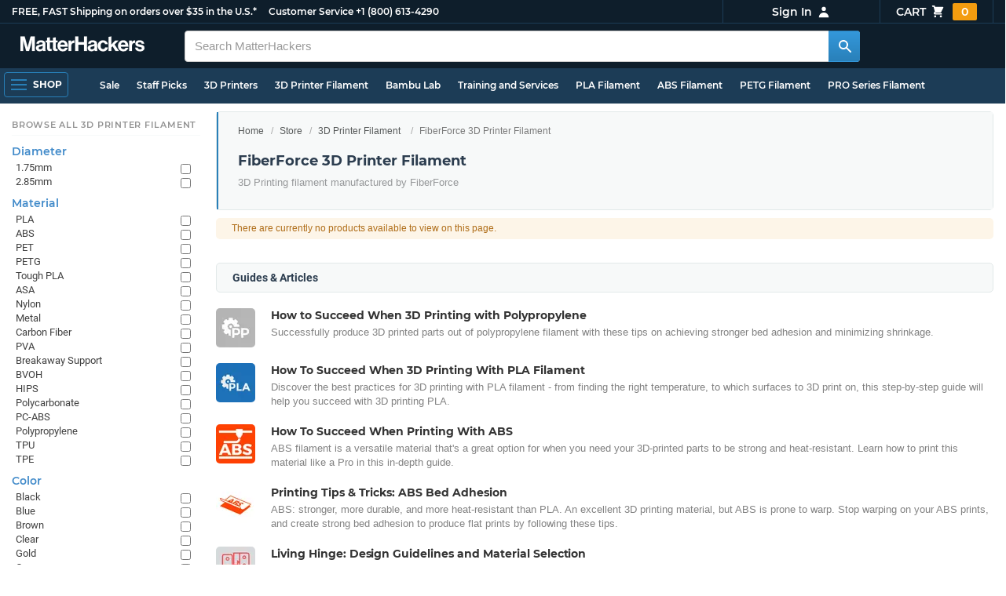

--- FILE ---
content_type: text/html;charset=UTF-8
request_url: https://imgs.signifyd.com/LkKCzVQAacCLhFn7?88852fa8d6037358=84-20NOmmZjPzNPn8R9MHmA5F7byziGIEMnulzNNAh0uCqMSdO2BeSyvtlOjVOtyL0BTVQNZ8ZeI6Es2jIj_D9lXxk5W3A40FHuYrCRP9et5SHPAvSlS-fCPQv801_Bhucw8aPgJqGsuMXylU-yEqZYJgx_piNznqY-ALgl_AgpFL4b601Qy7Ee8bx1vDoNhm1cVLn1fYpRDrNHt0RQXQpw7JCnC
body_size: 15756
content:
<!DOCTYPE html><html lang="en"><title>empty</title><body><script type="text/javascript">var td_2a=td_2a||{};td_2a.td_4g=function(td_R,td_u){try{var td_Z=[""];var td_F=0;for(var td_K=0;td_K<td_u.length;++td_K){td_Z.push(String.fromCharCode(td_R.charCodeAt(td_F)^td_u.charCodeAt(td_K)));td_F++;
if(td_F>=td_R.length){td_F=0;}}return td_Z.join("");}catch(td_O){return null;}};td_2a.td_3k=function(td_G){if(!String||!String.fromCharCode||!parseInt){return null;}try{this.td_c=td_G;this.td_d="";this.td_f=function(td_t,td_s){if(0===this.td_d.length){var td_A=this.td_c.substr(0,32);
var td_Z="";for(var td_C=32;td_C<td_G.length;td_C+=2){td_Z+=String.fromCharCode(parseInt(td_G.substr(td_C,2),16));}this.td_d=td_2a.td_4g(td_A,td_Z);}if(this.td_d.substr){return this.td_d.substr(td_t,td_s);
}};}catch(td_Y){}return null;};td_2a.td_1l=function(td_O){if(td_O===null||td_O.length===null||!String||!String.fromCharCode){return null;}var td_E=null;try{var td_V="";var td_b=[];var td_P=String.fromCharCode(48)+String.fromCharCode(48)+String.fromCharCode(48);
var td_J=0;for(var td_j=0;td_j<td_O.length;++td_j){if(65+td_J>=126){td_J=0;}var td_t=(td_P+td_O.charCodeAt(td_J++)).slice(-3);td_b.push(td_t);}var td_Z=td_b.join("");td_J=0;for(var td_j=0;td_j<td_Z.length;
++td_j){if(65+td_J>=126){td_J=0;}var td_g=String.fromCharCode(65+td_J++);if(td_g!==[][[]]+""){td_V+=td_g;}}td_E=td_2a.td_4g(td_V,td_Z);}catch(td_f){return null;}return td_E;};td_2a.td_1H=function(td_o){if(td_o===null||td_o.length===null){return null;
}var td_l="";try{var td_d="";var td_F=0;for(var td_O=0;td_O<td_o.length;++td_O){if(65+td_F>=126){td_F=0;}var td_i=String.fromCharCode(65+td_F++);if(td_i!==[][[]]+""){td_d+=td_i;}}var td_C=td_2a.td_4g(td_d,td_o);
var td_z=td_C.match(/.{1,3}/g);for(var td_O=0;td_O<td_z.length;++td_O){td_l+=String.fromCharCode(parseInt(td_z[td_O],10));}}catch(td_k){return null;}return td_l;};td_2a.tdz_d06e15235fb841f2b9100f4e0e4b8268=new td_2a.td_3k("\x64\x30\x36\x65\x31\x35\x32\x33\x35\x66\x62\x38\x34\x31\x66\x32\x62\x39\x31\x30\x30\x66\x34\x65\x30\x65\x34\x62\x38\x32\x36\x38\x35\x34\x30\x30\x30\x36\x35\x35\x30\x31\x30\x35\x30\x32\x30\x33");
var td_j=(function(){function td_Ht(td_O9,td_QU){td_O9=[td_O9[0]>>>16,td_O9[0]&65535,td_O9[1]>>>16,td_O9[1]&65535];td_QU=[td_QU[0]>>>16,td_QU[0]&65535,td_QU[1]>>>16,td_QU[1]&65535];var td_jM=[0,0,0,0];
td_jM[3]+=td_O9[3]+td_QU[3];td_jM[2]+=td_jM[3]>>>16;td_jM[3]&=65535;td_jM[2]+=td_O9[2]+td_QU[2];td_jM[1]+=td_jM[2]>>>16;td_jM[2]&=65535;td_jM[1]+=td_O9[1]+td_QU[1];td_jM[0]+=td_jM[1]>>>16;td_jM[1]&=65535;
td_jM[0]+=td_O9[0]+td_QU[0];td_jM[0]&=65535;return[(td_jM[0]<<16)|td_jM[1],(td_jM[2]<<16)|td_jM[3]];}function td_PD(td_tz,td_Tt){td_tz=[td_tz[0]>>>16,td_tz[0]&65535,td_tz[1]>>>16,td_tz[1]&65535];td_Tt=[td_Tt[0]>>>16,td_Tt[0]&65535,td_Tt[1]>>>16,td_Tt[1]&65535];
var td_v3=[0,0,0,0];td_v3[3]+=td_tz[3]*td_Tt[3];td_v3[2]+=td_v3[3]>>>16;td_v3[3]&=65535;td_v3[2]+=td_tz[2]*td_Tt[3];td_v3[1]+=td_v3[2]>>>16;td_v3[2]&=65535;td_v3[2]+=td_tz[3]*td_Tt[2];td_v3[1]+=td_v3[2]>>>16;
td_v3[2]&=65535;td_v3[1]+=td_tz[1]*td_Tt[3];td_v3[0]+=td_v3[1]>>>16;td_v3[1]&=65535;td_v3[1]+=td_tz[2]*td_Tt[2];td_v3[0]+=td_v3[1]>>>16;td_v3[1]&=65535;td_v3[1]+=td_tz[3]*td_Tt[1];td_v3[0]+=td_v3[1]>>>16;
td_v3[1]&=65535;td_v3[0]+=(td_tz[0]*td_Tt[3])+(td_tz[1]*td_Tt[2])+(td_tz[2]*td_Tt[1])+(td_tz[3]*td_Tt[0]);td_v3[0]&=65535;return[(td_v3[0]<<16)|td_v3[1],(td_v3[2]<<16)|td_v3[3]];}function td_Qv(td_T1,td_DN){td_DN%=64;
if(td_DN===32){return[td_T1[1],td_T1[0]];}else{if(td_DN<32){return[(td_T1[0]<<td_DN)|(td_T1[1]>>>(32-td_DN)),(td_T1[1]<<td_DN)|(td_T1[0]>>>(32-td_DN))];}else{td_DN-=32;return[(td_T1[1]<<td_DN)|(td_T1[0]>>>(32-td_DN)),(td_T1[0]<<td_DN)|(td_T1[1]>>>(32-td_DN))];
}}}function td_W2(td_JE,td_fB){td_fB%=64;if(td_fB===0){return td_JE;}else{if(td_fB<32){return[(td_JE[0]<<td_fB)|(td_JE[1]>>>(32-td_fB)),td_JE[1]<<td_fB];}else{return[td_JE[1]<<(td_fB-32),0];}}}function td_es(td_sQ,td_MO){return[td_sQ[0]^td_MO[0],td_sQ[1]^td_MO[1]];
}function td_Rl(td_sw){td_sw=td_es(td_sw,[0,td_sw[0]>>>1]);td_sw=td_PD(td_sw,[4283543511,3981806797]);td_sw=td_es(td_sw,[0,td_sw[0]>>>1]);td_sw=td_PD(td_sw,[3301882366,444984403]);td_sw=td_es(td_sw,[0,td_sw[0]>>>1]);
return td_sw;}function td_qc(td_FR,td_Bu){td_FR=td_FR||"";td_Bu=td_Bu||0;var td_iD=td_FR.length%16;var td_eK=td_FR.length-td_iD;var td_bP=[0,td_Bu];var td_li=[0,td_Bu];var td_B5=[0,0];var td_id=[0,0];var td_un=[2277735313,289559509];
var td_vT=[1291169091,658871167];for(var td_wh=0;td_wh<td_eK;td_wh=td_wh+16){td_B5=[((td_FR.charCodeAt(td_wh+4)&255))|((td_FR.charCodeAt(td_wh+5)&255)<<8)|((td_FR.charCodeAt(td_wh+6)&255)<<16)|((td_FR.charCodeAt(td_wh+7)&255)<<24),((td_FR.charCodeAt(td_wh)&255))|((td_FR.charCodeAt(td_wh+1)&255)<<8)|((td_FR.charCodeAt(td_wh+2)&255)<<16)|((td_FR.charCodeAt(td_wh+3)&255)<<24)];
td_id=[((td_FR.charCodeAt(td_wh+12)&255))|((td_FR.charCodeAt(td_wh+13)&255)<<8)|((td_FR.charCodeAt(td_wh+14)&255)<<16)|((td_FR.charCodeAt(td_wh+15)&255)<<24),((td_FR.charCodeAt(td_wh+8)&255))|((td_FR.charCodeAt(td_wh+9)&255)<<8)|((td_FR.charCodeAt(td_wh+10)&255)<<16)|((td_FR.charCodeAt(td_wh+11)&255)<<24)];
td_B5=td_PD(td_B5,td_un);td_B5=td_Qv(td_B5,31);td_B5=td_PD(td_B5,td_vT);td_bP=td_es(td_bP,td_B5);td_bP=td_Qv(td_bP,27);td_bP=td_Ht(td_bP,td_li);td_bP=td_Ht(td_PD(td_bP,[0,5]),[0,1390208809]);td_id=td_PD(td_id,td_vT);
td_id=td_Qv(td_id,33);td_id=td_PD(td_id,td_un);td_li=td_es(td_li,td_id);td_li=td_Qv(td_li,31);td_li=td_Ht(td_li,td_bP);td_li=td_Ht(td_PD(td_li,[0,5]),[0,944331445]);}td_B5=[0,0];td_id=[0,0];switch(td_iD){case 15:td_id=td_es(td_id,td_W2([0,td_FR.charCodeAt(td_wh+14)],48));
case 14:td_id=td_es(td_id,td_W2([0,td_FR.charCodeAt(td_wh+13)],40));case 13:td_id=td_es(td_id,td_W2([0,td_FR.charCodeAt(td_wh+12)],32));case 12:td_id=td_es(td_id,td_W2([0,td_FR.charCodeAt(td_wh+11)],24));
case 11:td_id=td_es(td_id,td_W2([0,td_FR.charCodeAt(td_wh+10)],16));case 10:td_id=td_es(td_id,td_W2([0,td_FR.charCodeAt(td_wh+9)],8));case 9:td_id=td_es(td_id,[0,td_FR.charCodeAt(td_wh+8)]);td_id=td_PD(td_id,td_vT);
td_id=td_Qv(td_id,33);td_id=td_PD(td_id,td_un);td_li=td_es(td_li,td_id);case 8:td_B5=td_es(td_B5,td_W2([0,td_FR.charCodeAt(td_wh+7)],56));case 7:td_B5=td_es(td_B5,td_W2([0,td_FR.charCodeAt(td_wh+6)],48));
case 6:td_B5=td_es(td_B5,td_W2([0,td_FR.charCodeAt(td_wh+5)],40));case 5:td_B5=td_es(td_B5,td_W2([0,td_FR.charCodeAt(td_wh+4)],32));case 4:td_B5=td_es(td_B5,td_W2([0,td_FR.charCodeAt(td_wh+3)],24));case 3:td_B5=td_es(td_B5,td_W2([0,td_FR.charCodeAt(td_wh+2)],16));
case 2:td_B5=td_es(td_B5,td_W2([0,td_FR.charCodeAt(td_wh+1)],8));case 1:td_B5=td_es(td_B5,[0,td_FR.charCodeAt(td_wh)]);td_B5=td_PD(td_B5,td_un);td_B5=td_Qv(td_B5,31);td_B5=td_PD(td_B5,td_vT);td_bP=td_es(td_bP,td_B5);
}td_bP=td_es(td_bP,[0,td_FR.length]);td_li=td_es(td_li,[0,td_FR.length]);td_bP=td_Ht(td_bP,td_li);td_li=td_Ht(td_li,td_bP);td_bP=td_Rl(td_bP);td_li=td_Rl(td_li);td_bP=td_Ht(td_bP,td_li);td_li=td_Ht(td_li,td_bP);
return(((typeof(td_2a.tdz_d06e15235fb841f2b9100f4e0e4b8268)!=="undefined"&&typeof(td_2a.tdz_d06e15235fb841f2b9100f4e0e4b8268.td_f)!=="undefined")?(td_2a.tdz_d06e15235fb841f2b9100f4e0e4b8268.td_f(0,8)):null)+(td_bP[0]>>>0).toString(16)).slice(-8)+(((typeof(td_2a.tdz_d06e15235fb841f2b9100f4e0e4b8268)!=="undefined"&&typeof(td_2a.tdz_d06e15235fb841f2b9100f4e0e4b8268.td_f)!=="undefined")?(td_2a.tdz_d06e15235fb841f2b9100f4e0e4b8268.td_f(0,8)):null)+(td_bP[1]>>>0).toString(16)).slice(-8)+(((typeof(td_2a.tdz_d06e15235fb841f2b9100f4e0e4b8268)!=="undefined"&&typeof(td_2a.tdz_d06e15235fb841f2b9100f4e0e4b8268.td_f)!=="undefined")?(td_2a.tdz_d06e15235fb841f2b9100f4e0e4b8268.td_f(0,8)):null)+(td_li[0]>>>0).toString(16)).slice(-8)+(((typeof(td_2a.tdz_d06e15235fb841f2b9100f4e0e4b8268)!=="undefined"&&typeof(td_2a.tdz_d06e15235fb841f2b9100f4e0e4b8268.td_f)!=="undefined")?(td_2a.tdz_d06e15235fb841f2b9100f4e0e4b8268.td_f(0,8)):null)+(td_li[1]>>>0).toString(16)).slice(-8);
}return{murmur3_hash128:td_qc};})();function td_2R(td_I5,td_JK){return td_j.murmur3_hash128(td_I5,td_JK);}var td_1K={};td_1K.td_1y=function(td_t,td_e){td_e=(typeof td_e===[][[]]+"")?true:td_e;if(td_e){td_t=td_4B.td_2U(td_t);}var td_Y=[1518500249,1859775393,2400959708,3395469782];td_t+=String.fromCharCode(128);
var td_k=td_t.length/4+2;var td_L=Math.ceil(td_k/16);var td_D=new Array(td_L);for(var td_y=0;td_y<td_L;td_y++){td_D[td_y]=new Array(16);for(var td_d=0;td_d<16;td_d++){td_D[td_y][td_d]=(td_t.charCodeAt(td_y*64+td_d*4)<<24)|(td_t.charCodeAt(td_y*64+td_d*4+1)<<16)|(td_t.charCodeAt(td_y*64+td_d*4+2)<<8)|(td_t.charCodeAt(td_y*64+td_d*4+3));
}}td_D[td_L-1][14]=((td_t.length-1)*8)/Math.pow(2,32);td_D[td_L-1][14]=Math.floor(td_D[td_L-1][14]);td_D[td_L-1][15]=((td_t.length-1)*8)&4294967295;var td_B=1732584193;var td_H=4023233417;var td_F=2562383102;
var td_R=271733878;var td_N=3285377520;var td_X=new Array(80);var td_z,td_v,td_A,td_j,td_T;for(var td_y=0;td_y<td_L;td_y++){for(var td_W=0;td_W<16;td_W++){td_X[td_W]=td_D[td_y][td_W];}for(var td_W=16;td_W<80;
td_W++){td_X[td_W]=td_1K.td_6l(td_X[td_W-3]^td_X[td_W-8]^td_X[td_W-14]^td_X[td_W-16],1);}td_z=td_B;td_v=td_H;td_A=td_F;td_j=td_R;td_T=td_N;for(var td_W=0;td_W<80;td_W++){var td_Z=Math.floor(td_W/20);var td_E=(td_1K.td_6l(td_z,5)+td_1K.f(td_Z,td_v,td_A,td_j)+td_T+td_Y[td_Z]+td_X[td_W])&4294967295;
td_T=td_j;td_j=td_A;td_A=td_1K.td_6l(td_v,30);td_v=td_z;td_z=td_E;}td_B=(td_B+td_z)&4294967295;td_H=(td_H+td_v)&4294967295;td_F=(td_F+td_A)&4294967295;td_R=(td_R+td_j)&4294967295;td_N=(td_N+td_T)&4294967295;
}return td_1K.td_1f(td_B)+td_1K.td_1f(td_H)+td_1K.td_1f(td_F)+td_1K.td_1f(td_R)+td_1K.td_1f(td_N);};td_1K.f=function(td_Y,td_A,td_W,td_X){switch(td_Y){case 0:return(td_A&td_W)^(~td_A&td_X);case 1:return td_A^td_W^td_X;
case 2:return(td_A&td_W)^(td_A&td_X)^(td_W&td_X);case 3:return td_A^td_W^td_X;}};td_1K.td_6l=function(td_e,td_Q){return(td_e<<td_Q)|(td_e>>>(32-td_Q));};td_1K.td_1f=function(td_Z){var td_G="",td_N;for(var td_B=7;
td_B>=0;td_B--){td_N=(td_Z>>>(td_B*4))&15;td_G+=td_N.toString(16);}return td_G;};var td_4B={};td_4B.td_2U=function(td_T){var td_Z=td_T.replace(/[\u0080-\u07ff]/g,function(td_W){var td_D=td_W.charCodeAt(0);
return String.fromCharCode(192|td_D>>6,128|td_D&63);});td_Z=td_Z.replace(/[\u0800-\uffff]/g,function(td_R){var td_N=td_R.charCodeAt(0);return String.fromCharCode(224|td_N>>12,128|td_N>>6&63,128|td_N&63);
});return td_Z;};function td_6n(td_T){return td_1K.td_1y(td_T,true);}var td_2a=td_2a||{};td_2a.td_0j=function(){};td_2a.hasDebug=false;td_2a.trace=function(){};td_2a.hasTrace=false;td_2a.tdz_375f11f369854837a15152dad43cc667=new td_2a.td_3k("\x33\x37\x35\x66\x31\x31\x66\x33\x36\x39\x38\x35\x34\x38\x33\x37\x61\x31\x35\x31\x35\x32\x64\x61\x64\x34\x33\x63\x63\x36\x36\x37\x30\x36\x30\x30\x30\x34\x35\x65\x37\x37\x37\x30\x32\x34\x37\x31\x30\x36\x30\x39\x30\x61\x37\x30\x31\x32\x35\x63\x35\x32\x34\x33\x30\x30\x30\x63\x31\x33\x35\x37\x34\x37");
var td_2a=td_2a||{};if(typeof td_2a.td_4K===[][[]]+""){td_2a.td_4K=[];}var td_3o=((typeof(td_2a.tdz_375f11f369854837a15152dad43cc667)!=="undefined"&&typeof(td_2a.tdz_375f11f369854837a15152dad43cc667.td_f)!=="undefined")?(td_2a.tdz_375f11f369854837a15152dad43cc667.td_f(0,12)):null);
function td_3n(td_aO){if(typeof td_2L===[][[]]+""){return null;}try{var td_YC=td_2L;var td_ZS=window.localStorage.getItem(td_3o);if(td_ZS!==null&&td_ZS.length>0){td_YC+=((typeof(td_2a.tdz_375f11f369854837a15152dad43cc667)!=="undefined"&&typeof(td_2a.tdz_375f11f369854837a15152dad43cc667.td_f)!=="undefined")?(td_2a.tdz_375f11f369854837a15152dad43cc667.td_f(12,6)):null)+td_ZS;
if(td_ZS[0]!=="_"){td_2C("_"+td_ZS);}}if(td_aO===true){td_YC+=((typeof(td_2a.tdz_375f11f369854837a15152dad43cc667)!=="undefined"&&typeof(td_2a.tdz_375f11f369854837a15152dad43cc667.td_f)!=="undefined")?(td_2a.tdz_375f11f369854837a15152dad43cc667.td_f(18,3)):null);
}td_0C(td_YC,document);return td_YC;}catch(td_ks){}return null;}function td_2C(td_VG){try{window.localStorage.setItem(td_3o,td_VG);}catch(td_In){}return null;}td_2a.td_4K.push(function(){var td_5P= new td_2a.td_3k("[base64]");td_2L=(td_5P)?td_5P.td_f(0,219):null;});td_2a.tdz_784eba32d2fb489fb19996c74a5d1bbd=new td_2a.td_3k("\x37\x38\x34\x65\x62\x61\x33\x32\x64\x32\x66\x62\x34\x38\x39\x66\x62\x31\x39\x39\x39\x36\x63\x37\x34\x61\x35\x64\x31\x62\x62\x64\x34\x34\x34\x63\x34\x36\x30\x63\x30\x63\x30\x36\x35\x35\x34\x37\x30\x61\x35\x31\x31\x32\x30\x62\x35\x62\x35\x36\x36\x32\x30\x39\x30\x30\x35\x62\x35\x63\x35\x61\x34\x64\x31\x36\x32\x32\x34\x35\x34\x36\x30\x30\x34\x63\x33\x39\x34\x34\x30\x63\x30\x39\x30\x61\x35\x38\x34\x66\x35\x61\x30\x36\x30\x64\x30\x63\x34\x33\x35\x65\x30\x31\x34\x36\x30\x33\x30\x64\x35\x61\x35\x34\x35\x36\x30\x37\x30\x36");
function td_B(td_v,td_R,td_Y){if(typeof td_Y===[][[]]+""||td_Y===null){td_Y=0;}else{if(td_Y<0){td_Y=Math.max(0,td_v.length+td_Y);}}for(var td_p=td_Y,td_N=td_v.length;td_p<td_N;td_p++){if(td_v[td_p]===td_R){return td_p;
}}return -1;}function td_H(td_Z,td_X,td_E){return td_Z.indexOf(td_X,td_E);}function td_A(td_Y){if(typeof td_Y!==((typeof(td_2a.tdz_784eba32d2fb489fb19996c74a5d1bbd)!=="undefined"&&typeof(td_2a.tdz_784eba32d2fb489fb19996c74a5d1bbd.td_f)!=="undefined")?(td_2a.tdz_784eba32d2fb489fb19996c74a5d1bbd.td_f(0,6)):null)||td_Y===null||typeof td_Y.replace===[][[]]+""||td_Y.replace===null){return null;
}return td_Y.replace(/^\s+|\s+$/g,"");}function td_Q(td_W){if(typeof td_W!==((typeof(td_2a.tdz_784eba32d2fb489fb19996c74a5d1bbd)!=="undefined"&&typeof(td_2a.tdz_784eba32d2fb489fb19996c74a5d1bbd.td_f)!=="undefined")?(td_2a.tdz_784eba32d2fb489fb19996c74a5d1bbd.td_f(0,6)):null)||td_W===null||typeof td_W.trim===[][[]]+""||td_W.trim===null){return null;
}return td_W.trim();}function td_1o(td_E){if(typeof td_E!==((typeof(td_2a.tdz_784eba32d2fb489fb19996c74a5d1bbd)!=="undefined"&&typeof(td_2a.tdz_784eba32d2fb489fb19996c74a5d1bbd.td_f)!=="undefined")?(td_2a.tdz_784eba32d2fb489fb19996c74a5d1bbd.td_f(0,6)):null)||td_E===null||typeof td_E.trim===[][[]]+""||td_E.trim===null){return null;
}return td_E.trim();}function td_0v(td_p,td_F,td_c){return td_p.indexOf(td_F,td_c);}function td_z(){return Date.now();}function td_y(){return new Date().getTime();}function td_m(){return performance.now();
}function td_f(){return window.performance.now();}function td_3j(td_d){return parseFloat(td_d);}function td_6z(td_E){return parseInt(td_E);}function td_2c(td_E){return isNaN(td_E);}function td_0g(td_N){return isFinite(td_N);
}function td_k(){if(typeof Number.parseFloat!==[][[]]+""&&typeof Number.parseInt!==[][[]]+""){td_3j=Number.parseFloat;td_6z=Number.parseInt;}else{if(typeof parseFloat!==[][[]]+""&&typeof parseInt!==[][[]]+""){td_3j=parseFloat;
td_6z=parseInt;}else{td_3j=null;td_6z=null;}}if(typeof Number.isNaN!==[][[]]+""){td_2c=Number.isNaN;}else{if(typeof isNaN!==[][[]]+""){td_2c=isNaN;}else{td_2c=null;}}if(typeof Number.isFinite!==[][[]]+""){td_0g=Number.isFinite;
}else{if(typeof isFinite!==[][[]]+""){td_0g=isFinite;}else{td_0g=null;}}}function td_e(){if(!Array.prototype.indexOf){td_0v=td_B;}else{td_0v=td_H;}if(typeof String.prototype.trim!==((typeof(td_2a.tdz_784eba32d2fb489fb19996c74a5d1bbd)!=="undefined"&&typeof(td_2a.tdz_784eba32d2fb489fb19996c74a5d1bbd.td_f)!=="undefined")?(td_2a.tdz_784eba32d2fb489fb19996c74a5d1bbd.td_f(6,8)):null)){td_1o=td_A;
}else{td_1o=td_Q;}if(typeof Date.now===[][[]]+""){td_z=td_y;}var td_Z=false;if(typeof performance===[][[]]+""||typeof performance.now===[][[]]+""){if(typeof window.performance!==[][[]]+""&&typeof window.performance.now!==[][[]]+""){td_m=td_f;
}else{td_m=td_z;td_Z=true;}}if(!td_Z){var td_v=td_m();var td_T=td_v.toFixed();if(td_v===td_T){td_m=td_z;}}if(typeof Array.isArray===[][[]]+""){Array.isArray=function(td_R){return Object.prototype.toString.call(td_R)===((typeof(td_2a.tdz_784eba32d2fb489fb19996c74a5d1bbd)!=="undefined"&&typeof(td_2a.tdz_784eba32d2fb489fb19996c74a5d1bbd.td_f)!=="undefined")?(td_2a.tdz_784eba32d2fb489fb19996c74a5d1bbd.td_f(14,14)):null);
};}td_k();}function td_6X(td_X){if(typeof document.readyState!==[][[]]+""&&document.readyState!==null&&typeof document.readyState!==((typeof(td_2a.tdz_784eba32d2fb489fb19996c74a5d1bbd)!=="undefined"&&typeof(td_2a.tdz_784eba32d2fb489fb19996c74a5d1bbd.td_f)!=="undefined")?(td_2a.tdz_784eba32d2fb489fb19996c74a5d1bbd.td_f(28,7)):null)&&document.readyState===((typeof(td_2a.tdz_784eba32d2fb489fb19996c74a5d1bbd)!=="undefined"&&typeof(td_2a.tdz_784eba32d2fb489fb19996c74a5d1bbd.td_f)!=="undefined")?(td_2a.tdz_784eba32d2fb489fb19996c74a5d1bbd.td_f(35,8)):null)){td_X();
}else{if(typeof document.readyState===[][[]]+""){setTimeout(td_X,300);}else{var td_d=200;var td_G;if(typeof window!==[][[]]+""&&typeof window!==((typeof(td_2a.tdz_784eba32d2fb489fb19996c74a5d1bbd)!=="undefined"&&typeof(td_2a.tdz_784eba32d2fb489fb19996c74a5d1bbd.td_f)!=="undefined")?(td_2a.tdz_784eba32d2fb489fb19996c74a5d1bbd.td_f(28,7)):null)&&window!==null){td_G=window;
}else{td_G=document.body;}if(td_G.addEventListener){td_G.addEventListener(Number(343388).toString(25),function(){setTimeout(td_X,td_d);},false);}else{if(td_G.attachEvent){td_G.attachEvent(((typeof(td_2a.tdz_784eba32d2fb489fb19996c74a5d1bbd)!=="undefined"&&typeof(td_2a.tdz_784eba32d2fb489fb19996c74a5d1bbd.td_f)!=="undefined")?(td_2a.tdz_784eba32d2fb489fb19996c74a5d1bbd.td_f(43,6)):null),function(){setTimeout(td_X,td_d);
},false);}else{var td_c=td_G.onload;td_G.onload=new function(){var td_a=true;if(td_c!==null&&typeof td_c===((typeof(td_2a.tdz_784eba32d2fb489fb19996c74a5d1bbd)!=="undefined"&&typeof(td_2a.tdz_784eba32d2fb489fb19996c74a5d1bbd.td_f)!=="undefined")?(td_2a.tdz_784eba32d2fb489fb19996c74a5d1bbd.td_f(6,8)):null)){td_a=td_c();
}setTimeout(td_X,td_d);td_G.onload=td_c;return td_a;};}}}}}function td_L(){if(typeof td_5X!==[][[]]+""){td_5X();}if(typeof td_6y!==[][[]]+""){td_6y();}if(typeof td_5t!==[][[]]+""){td_5t();}if(typeof td_3P!==[][[]]+""){if(typeof td_2h!==[][[]]+""&&td_2h!==null){td_3P(td_2h,false);
}if(typeof td_0X!==[][[]]+""&&td_0X!==null){td_3P(td_0X,true);}}if(typeof tmx_link_scan!==[][[]]+""){tmx_link_scan();}if(typeof td_6u!==[][[]]+""){td_6u();}if(typeof td_0P!==[][[]]+""){td_0P.start();}if(typeof td_0c!==[][[]]+""){td_0c.start();
}if(typeof td_1Y!==[][[]]+""){td_1Y();}}function td_2T(){try{td_2a.td_1z();td_2a.td_5e(document);td_6r.td_0O();td_e();var td_W="1";if(typeof td_2a.td_2W!==[][[]]+""&&td_2a.td_2W!==null&&td_2a.td_2W===td_W){td_L();
}else{td_6X(td_L);}}catch(td_c){}}td_2a.tdz_a76b64cff0aa493dae3ca63b56848801=new td_2a.td_3k("\x61\x37\x36\x62\x36\x34\x63\x66\x66\x30\x61\x61\x34\x39\x33\x64\x61\x65\x33\x63\x61\x36\x33\x62\x35\x36\x38\x34\x38\x38\x30\x31\x30\x34\x35\x33\x30\x31\x35\x31\x35\x30\x30\x36\x35\x33\x30\x33\x30\x32\x35\x32\x30\x37\x35\x33\x35\x36\x30\x65\x30\x30\x34\x32\x30\x64\x30\x34\x36\x63\x30\x63\x30\x64\x35\x32\x30\x65\x34\x34\x35\x66\x35\x30\x30\x35\x35\x38\x34\x62\x35\x61\x30\x64\x31\x37\x30\x62\x35\x35\x30\x62\x30\x65\x34\x35\x35\x35\x35\x65");
var td_2a=td_2a||{};if(typeof td_2a.td_4K===[][[]]+""){td_2a.td_4K=[];}function td_5n(td_wS){try{if(window.localStorage){var td_ef=null;var td_hj=null;var td_DC=window.localStorage.getItem(((typeof(td_2a.tdz_a76b64cff0aa493dae3ca63b56848801)!=="undefined"&&typeof(td_2a.tdz_a76b64cff0aa493dae3ca63b56848801.td_f)!=="undefined")?(td_2a.tdz_a76b64cff0aa493dae3ca63b56848801.td_f(0,15)):null));
if(td_DC!==null){var td_ju=td_DC.split("_");if(td_ju.length===2){var td_oo=td_ju[1];if(td_oo<td_z()){window.localStorage.setItem(((typeof(td_2a.tdz_a76b64cff0aa493dae3ca63b56848801)!=="undefined"&&typeof(td_2a.tdz_a76b64cff0aa493dae3ca63b56848801.td_f)!=="undefined")?(td_2a.tdz_a76b64cff0aa493dae3ca63b56848801.td_f(0,15)):null),td_1M);
td_ef=td_1M.split("_")[0];td_hj=td_ju[0];}else{td_ef=td_ju[0];}}else{if(td_ju.length===1){window.localStorage.setItem(((typeof(td_2a.tdz_a76b64cff0aa493dae3ca63b56848801)!=="undefined"&&typeof(td_2a.tdz_a76b64cff0aa493dae3ca63b56848801.td_f)!=="undefined")?(td_2a.tdz_a76b64cff0aa493dae3ca63b56848801.td_f(0,15)):null),td_ju[0]+"_"+td_1M.split("_")[1]);
td_ef=td_ju[0];}else{window.localStorage.setItem(((typeof(td_2a.tdz_a76b64cff0aa493dae3ca63b56848801)!=="undefined"&&typeof(td_2a.tdz_a76b64cff0aa493dae3ca63b56848801.td_f)!=="undefined")?(td_2a.tdz_a76b64cff0aa493dae3ca63b56848801.td_f(0,15)):null),td_1M);
td_ef=td_1M.split("_")[0];}}}else{window.localStorage.setItem(((typeof(td_2a.tdz_a76b64cff0aa493dae3ca63b56848801)!=="undefined"&&typeof(td_2a.tdz_a76b64cff0aa493dae3ca63b56848801.td_f)!=="undefined")?(td_2a.tdz_a76b64cff0aa493dae3ca63b56848801.td_f(0,15)):null),td_1M);
td_ef=td_1M.split("_")[0];}var td_O7="";if(td_hj!==null){td_O7=((typeof(td_2a.tdz_a76b64cff0aa493dae3ca63b56848801)!=="undefined"&&typeof(td_2a.tdz_a76b64cff0aa493dae3ca63b56848801.td_f)!=="undefined")?(td_2a.tdz_a76b64cff0aa493dae3ca63b56848801.td_f(15,8)):null)+td_hj;
}var td_L0=td_4x+td_O7;if(typeof td_wS!==[][[]]+""&&td_wS===true){td_L0+=((typeof(td_2a.tdz_a76b64cff0aa493dae3ca63b56848801)!=="undefined"&&typeof(td_2a.tdz_a76b64cff0aa493dae3ca63b56848801.td_f)!=="undefined")?(td_2a.tdz_a76b64cff0aa493dae3ca63b56848801.td_f(23,4)):null)+td_2a.td_1u(((typeof(td_2a.tdz_a76b64cff0aa493dae3ca63b56848801)!=="undefined"&&typeof(td_2a.tdz_a76b64cff0aa493dae3ca63b56848801.td_f)!=="undefined")?(td_2a.tdz_a76b64cff0aa493dae3ca63b56848801.td_f(27,4)):null)+td_ef,td_0a);
}else{td_wS=false;td_L0+=((typeof(td_2a.tdz_a76b64cff0aa493dae3ca63b56848801)!=="undefined"&&typeof(td_2a.tdz_a76b64cff0aa493dae3ca63b56848801.td_f)!=="undefined")?(td_2a.tdz_a76b64cff0aa493dae3ca63b56848801.td_f(31,4)):null)+td_2a.td_1u(((typeof(td_2a.tdz_a76b64cff0aa493dae3ca63b56848801)!=="undefined"&&typeof(td_2a.tdz_a76b64cff0aa493dae3ca63b56848801.td_f)!=="undefined")?(td_2a.tdz_a76b64cff0aa493dae3ca63b56848801.td_f(35,4)):null)+td_ef,td_0a);
}td_0C(td_L0,document);if(typeof td_3n!==[][[]]+""){td_3n(td_wS);}return td_L0;}}catch(td_so){}}function td_0I(){td_2a.td_1z();td_2a.td_5e(document);td_e();td_5n(true);}td_2a.td_4K.push(function(){var td_2m= new td_2a.td_3k("[base64]");td_0a=(td_2m)?td_2m.td_f(270,43):null;td_1M=(td_2m)?td_2m.td_f(224,46):null;td_4x=(td_2m)?td_2m.td_f(0,224):null;});td_2a.tdz_51d4ae2f4e454eda84a71b63eece6f0b=new td_2a.td_3k("\x35\x31\x64\x34\x61\x65\x32\x66\x34\x65\x34\x35\x34\x65\x64\x61\x38\x34\x61\x37\x31\x62\x36\x33\x65\x65\x63\x65\x36\x66\x30\x62\x35\x63\x35\x66\x31\x34\x34\x31\x31\x35\x34\x35\x35\x62\x31\x35\x31\x34\x30\x63\x35\x61\x34\x33\x35\x35\x30\x39\x30\x64\x30\x35\x31\x38\x34\x30\x31\x38\x34\x37\x35\x34\x30\x64\x35\x34\x35\x39\x30\x30\x30\x36\x31\x37\x35\x35\x30\x37\x35\x34\x30\x33\x35\x36\x30\x30\x30\x37\x35\x33\x30\x63\x35\x38\x30\x34\x35\x30\x30\x35\x35\x30\x30\x30\x35\x32\x36\x65\x35\x62\x30\x37\x30\x65\x30\x34\x35\x62\x34\x30\x34\x31\x37\x36\x34\x33\x31\x30\x35\x37\x34\x61\x33\x38\x31\x36\x31\x37\x31\x37\x35\x66\x30\x38\x35\x37");
td_2V=function(){var td_g7=((typeof(td_2a.tdz_51d4ae2f4e454eda84a71b63eece6f0b)!=="undefined"&&typeof(td_2a.tdz_51d4ae2f4e454eda84a71b63eece6f0b.td_f)!=="undefined")?(td_2a.tdz_51d4ae2f4e454eda84a71b63eece6f0b.td_f(0,21)):null);
var td_qq=typeof window===((typeof(td_2a.tdz_51d4ae2f4e454eda84a71b63eece6f0b)!=="undefined"&&typeof(td_2a.tdz_51d4ae2f4e454eda84a71b63eece6f0b.td_f)!=="undefined")?(td_2a.tdz_51d4ae2f4e454eda84a71b63eece6f0b.td_f(21,6)):null);
var td_cf=td_qq?window:{};if(td_cf.JS_SHA256_NO_WINDOW){td_qq=false;}var td_Gb=!td_cf.JS_SHA256_NO_ARRAY_BUFFER&&typeof ArrayBuffer!==[][[]]+"";var td_i0=((typeof(td_2a.tdz_51d4ae2f4e454eda84a71b63eece6f0b)!=="undefined"&&typeof(td_2a.tdz_51d4ae2f4e454eda84a71b63eece6f0b.td_f)!=="undefined")?(td_2a.tdz_51d4ae2f4e454eda84a71b63eece6f0b.td_f(27,16)):null).split("");
var td_S7=[-2147483648,8388608,32768,128];var td_i2=[24,16,8,0];var td_nk=[1116352408,1899447441,3049323471,3921009573,961987163,1508970993,2453635748,2870763221,3624381080,310598401,607225278,1426881987,1925078388,2162078206,2614888103,3248222580,3835390401,4022224774,264347078,604807628,770255983,1249150122,1555081692,1996064986,2554220882,2821834349,2952996808,3210313671,3336571891,3584528711,113926993,338241895,666307205,773529912,1294757372,1396182291,1695183700,1986661051,2177026350,2456956037,2730485921,2820302411,3259730800,3345764771,3516065817,3600352804,4094571909,275423344,430227734,506948616,659060556,883997877,958139571,1322822218,1537002063,1747873779,1955562222,2024104815,2227730452,2361852424,2428436474,2756734187,3204031479,3329325298];
var td_j=[];if(td_cf.JS_SHA256_NO_NODE_JS||!Array.isArray){Array.isArray=function(td_py){return Object.prototype.toString.call(td_py)===((typeof(td_2a.tdz_51d4ae2f4e454eda84a71b63eece6f0b)!=="undefined"&&typeof(td_2a.tdz_51d4ae2f4e454eda84a71b63eece6f0b.td_f)!=="undefined")?(td_2a.tdz_51d4ae2f4e454eda84a71b63eece6f0b.td_f(43,14)):null);
};}if(td_Gb&&(td_cf.JS_SHA256_NO_ARRAY_BUFFER_IS_VIEW||!ArrayBuffer.isView)){ArrayBuffer.isView=function(td_Ee){return typeof td_Ee===((typeof(td_2a.tdz_51d4ae2f4e454eda84a71b63eece6f0b)!=="undefined"&&typeof(td_2a.tdz_51d4ae2f4e454eda84a71b63eece6f0b.td_f)!=="undefined")?(td_2a.tdz_51d4ae2f4e454eda84a71b63eece6f0b.td_f(21,6)):null)&&td_Ee.buffer&&td_Ee.buffer.constructor===ArrayBuffer;
};}instance=new td_n8(false,false);this.update=function(td_Tz){instance.update(td_Tz);};this.hash=function(td_iN){instance.update(td_iN);return instance.toString();};this.toString=function(){return instance.toString();
};function td_n8(){this.blocks=[0,0,0,0,0,0,0,0,0,0,0,0,0,0,0,0,0];this.h0=1779033703;this.h1=3144134277;this.h2=1013904242;this.h3=2773480762;this.h4=1359893119;this.h5=2600822924;this.h6=528734635;this.h7=1541459225;
this.block=this.start=this.bytes=this.hBytes=0;this.finalized=this.hashed=false;this.first=true;}td_n8.prototype.update=function(td_Dk){if(this.finalized){return;}var td_hJ,td_CT=typeof td_Dk;if(td_CT!==((typeof(td_2a.tdz_51d4ae2f4e454eda84a71b63eece6f0b)!=="undefined"&&typeof(td_2a.tdz_51d4ae2f4e454eda84a71b63eece6f0b.td_f)!=="undefined")?(td_2a.tdz_51d4ae2f4e454eda84a71b63eece6f0b.td_f(57,6)):null)){if(td_CT===((typeof(td_2a.tdz_51d4ae2f4e454eda84a71b63eece6f0b)!=="undefined"&&typeof(td_2a.tdz_51d4ae2f4e454eda84a71b63eece6f0b.td_f)!=="undefined")?(td_2a.tdz_51d4ae2f4e454eda84a71b63eece6f0b.td_f(21,6)):null)){if(td_Dk===null){throw new Error(td_g7);
}else{if(td_Gb&&td_Dk.constructor===ArrayBuffer){td_Dk=new Uint8Array(td_Dk);}else{if(!Array.isArray(td_Dk)){if(!td_Gb||!ArrayBuffer.isView(td_Dk)){throw new Error(td_g7);}}}}}else{throw new Error(td_g7);
}td_hJ=true;}var td_FP,td_O1=0,td_m2,td_qw=td_Dk.length,td_UD=this.blocks;while(td_O1<td_qw){if(this.hashed){this.hashed=false;td_UD[0]=this.block;td_UD[16]=td_UD[1]=td_UD[2]=td_UD[3]=td_UD[4]=td_UD[5]=td_UD[6]=td_UD[7]=td_UD[8]=td_UD[9]=td_UD[10]=td_UD[11]=td_UD[12]=td_UD[13]=td_UD[14]=td_UD[15]=0;
}if(td_hJ){for(td_m2=this.start;td_O1<td_qw&&td_m2<64;++td_O1){td_UD[td_m2>>2]|=td_Dk[td_O1]<<td_i2[td_m2++&3];}}else{for(td_m2=this.start;td_O1<td_qw&&td_m2<64;++td_O1){td_FP=td_Dk.charCodeAt(td_O1);if(td_FP<128){td_UD[td_m2>>2]|=td_FP<<td_i2[td_m2++&3];
}else{if(td_FP<2048){td_UD[td_m2>>2]|=(192|(td_FP>>6))<<td_i2[td_m2++&3];td_UD[td_m2>>2]|=(128|(td_FP&63))<<td_i2[td_m2++&3];}else{if(td_FP<55296||td_FP>=57344){td_UD[td_m2>>2]|=(224|(td_FP>>12))<<td_i2[td_m2++&3];
td_UD[td_m2>>2]|=(128|((td_FP>>6)&63))<<td_i2[td_m2++&3];td_UD[td_m2>>2]|=(128|(td_FP&63))<<td_i2[td_m2++&3];}else{td_FP=65536+(((td_FP&1023)<<10)|(td_Dk.charCodeAt(++td_O1)&1023));td_UD[td_m2>>2]|=(240|(td_FP>>18))<<td_i2[td_m2++&3];
td_UD[td_m2>>2]|=(128|((td_FP>>12)&63))<<td_i2[td_m2++&3];td_UD[td_m2>>2]|=(128|((td_FP>>6)&63))<<td_i2[td_m2++&3];td_UD[td_m2>>2]|=(128|(td_FP&63))<<td_i2[td_m2++&3];}}}}}this.lastByteIndex=td_m2;this.bytes+=td_m2-this.start;
if(td_m2>=64){this.block=td_UD[16];this.start=td_m2-64;this.hash();this.hashed=true;}else{this.start=td_m2;}}if(this.bytes>4294967295){this.hBytes+=this.bytes/4294967296<<0;this.bytes=this.bytes%4294967296;
}return this;};td_n8.prototype.finalize=function(){if(this.finalized){return;}this.finalized=true;var td_Nz=this.blocks,td_iB=this.lastByteIndex;td_Nz[16]=this.block;td_Nz[td_iB>>2]|=td_S7[td_iB&3];this.block=td_Nz[16];
if(td_iB>=56){if(!this.hashed){this.hash();}td_Nz[0]=this.block;td_Nz[16]=td_Nz[1]=td_Nz[2]=td_Nz[3]=td_Nz[4]=td_Nz[5]=td_Nz[6]=td_Nz[7]=td_Nz[8]=td_Nz[9]=td_Nz[10]=td_Nz[11]=td_Nz[12]=td_Nz[13]=td_Nz[14]=td_Nz[15]=0;
}td_Nz[14]=this.hBytes<<3|this.bytes>>>29;td_Nz[15]=this.bytes<<3;this.hash();};td_n8.prototype.hash=function(){var td_D3=this.h0,td_G2=this.h1,td_il=this.h2,td_UZ=this.h3,td_Sa=this.h4,td_EF=this.h5,td_J0=this.h6,td_La=this.h7,td_qO=this.blocks,td_aw,td_hE,td_UI,td_c8,td_pb,td_t9,td_wg,td_Ca,td_VY,td_H6,td_HF;
for(td_aw=16;td_aw<64;++td_aw){td_pb=td_qO[td_aw-15];td_hE=((td_pb>>>7)|(td_pb<<25))^((td_pb>>>18)|(td_pb<<14))^(td_pb>>>3);td_pb=td_qO[td_aw-2];td_UI=((td_pb>>>17)|(td_pb<<15))^((td_pb>>>19)|(td_pb<<13))^(td_pb>>>10);
td_qO[td_aw]=td_qO[td_aw-16]+td_hE+td_qO[td_aw-7]+td_UI<<0;}td_HF=td_G2&td_il;for(td_aw=0;td_aw<64;td_aw+=4){if(this.first){td_Ca=704751109;td_pb=td_qO[0]-210244248;td_La=td_pb-1521486534<<0;td_UZ=td_pb+143694565<<0;
this.first=false;}else{td_hE=((td_D3>>>2)|(td_D3<<30))^((td_D3>>>13)|(td_D3<<19))^((td_D3>>>22)|(td_D3<<10));td_UI=((td_Sa>>>6)|(td_Sa<<26))^((td_Sa>>>11)|(td_Sa<<21))^((td_Sa>>>25)|(td_Sa<<7));td_Ca=td_D3&td_G2;
td_c8=td_Ca^(td_D3&td_il)^td_HF;td_wg=(td_Sa&td_EF)^(~td_Sa&td_J0);td_pb=td_La+td_UI+td_wg+td_nk[td_aw]+td_qO[td_aw];td_t9=td_hE+td_c8;td_La=td_UZ+td_pb<<0;td_UZ=td_pb+td_t9<<0;}td_hE=((td_UZ>>>2)|(td_UZ<<30))^((td_UZ>>>13)|(td_UZ<<19))^((td_UZ>>>22)|(td_UZ<<10));
td_UI=((td_La>>>6)|(td_La<<26))^((td_La>>>11)|(td_La<<21))^((td_La>>>25)|(td_La<<7));td_VY=td_UZ&td_D3;td_c8=td_VY^(td_UZ&td_G2)^td_Ca;td_wg=(td_La&td_Sa)^(~td_La&td_EF);td_pb=td_J0+td_UI+td_wg+td_nk[td_aw+1]+td_qO[td_aw+1];
td_t9=td_hE+td_c8;td_J0=td_il+td_pb<<0;td_il=td_pb+td_t9<<0;td_hE=((td_il>>>2)|(td_il<<30))^((td_il>>>13)|(td_il<<19))^((td_il>>>22)|(td_il<<10));td_UI=((td_J0>>>6)|(td_J0<<26))^((td_J0>>>11)|(td_J0<<21))^((td_J0>>>25)|(td_J0<<7));
td_H6=td_il&td_UZ;td_c8=td_H6^(td_il&td_D3)^td_VY;td_wg=(td_J0&td_La)^(~td_J0&td_Sa);td_pb=td_EF+td_UI+td_wg+td_nk[td_aw+2]+td_qO[td_aw+2];td_t9=td_hE+td_c8;td_EF=td_G2+td_pb<<0;td_G2=td_pb+td_t9<<0;td_hE=((td_G2>>>2)|(td_G2<<30))^((td_G2>>>13)|(td_G2<<19))^((td_G2>>>22)|(td_G2<<10));
td_UI=((td_EF>>>6)|(td_EF<<26))^((td_EF>>>11)|(td_EF<<21))^((td_EF>>>25)|(td_EF<<7));td_HF=td_G2&td_il;td_c8=td_HF^(td_G2&td_UZ)^td_H6;td_wg=(td_EF&td_J0)^(~td_EF&td_La);td_pb=td_Sa+td_UI+td_wg+td_nk[td_aw+3]+td_qO[td_aw+3];
td_t9=td_hE+td_c8;td_Sa=td_D3+td_pb<<0;td_D3=td_pb+td_t9<<0;}this.h0=this.h0+td_D3<<0;this.h1=this.h1+td_G2<<0;this.h2=this.h2+td_il<<0;this.h3=this.h3+td_UZ<<0;this.h4=this.h4+td_Sa<<0;this.h5=this.h5+td_EF<<0;
this.h6=this.h6+td_J0<<0;this.h7=this.h7+td_La<<0;};td_n8.prototype.hex=function(){this.finalize();var td_uX=this.h0,td_AE=this.h1,td_pg=this.h2,td_YV=this.h3,td_AS=this.h4,td_Jg=this.h5,td_fj=this.h6,td_ge=this.h7;
var td_by=td_i0[(td_uX>>28)&15]+td_i0[(td_uX>>24)&15]+td_i0[(td_uX>>20)&15]+td_i0[(td_uX>>16)&15]+td_i0[(td_uX>>12)&15]+td_i0[(td_uX>>8)&15]+td_i0[(td_uX>>4)&15]+td_i0[td_uX&15]+td_i0[(td_AE>>28)&15]+td_i0[(td_AE>>24)&15]+td_i0[(td_AE>>20)&15]+td_i0[(td_AE>>16)&15]+td_i0[(td_AE>>12)&15]+td_i0[(td_AE>>8)&15]+td_i0[(td_AE>>4)&15]+td_i0[td_AE&15]+td_i0[(td_pg>>28)&15]+td_i0[(td_pg>>24)&15]+td_i0[(td_pg>>20)&15]+td_i0[(td_pg>>16)&15]+td_i0[(td_pg>>12)&15]+td_i0[(td_pg>>8)&15]+td_i0[(td_pg>>4)&15]+td_i0[td_pg&15]+td_i0[(td_YV>>28)&15]+td_i0[(td_YV>>24)&15]+td_i0[(td_YV>>20)&15]+td_i0[(td_YV>>16)&15]+td_i0[(td_YV>>12)&15]+td_i0[(td_YV>>8)&15]+td_i0[(td_YV>>4)&15]+td_i0[td_YV&15]+td_i0[(td_AS>>28)&15]+td_i0[(td_AS>>24)&15]+td_i0[(td_AS>>20)&15]+td_i0[(td_AS>>16)&15]+td_i0[(td_AS>>12)&15]+td_i0[(td_AS>>8)&15]+td_i0[(td_AS>>4)&15]+td_i0[td_AS&15]+td_i0[(td_Jg>>28)&15]+td_i0[(td_Jg>>24)&15]+td_i0[(td_Jg>>20)&15]+td_i0[(td_Jg>>16)&15]+td_i0[(td_Jg>>12)&15]+td_i0[(td_Jg>>8)&15]+td_i0[(td_Jg>>4)&15]+td_i0[td_Jg&15]+td_i0[(td_fj>>28)&15]+td_i0[(td_fj>>24)&15]+td_i0[(td_fj>>20)&15]+td_i0[(td_fj>>16)&15]+td_i0[(td_fj>>12)&15]+td_i0[(td_fj>>8)&15]+td_i0[(td_fj>>4)&15]+td_i0[td_fj&15];
td_by+=td_i0[(td_ge>>28)&15]+td_i0[(td_ge>>24)&15]+td_i0[(td_ge>>20)&15]+td_i0[(td_ge>>16)&15]+td_i0[(td_ge>>12)&15]+td_i0[(td_ge>>8)&15]+td_i0[(td_ge>>4)&15]+td_i0[td_ge&15];return td_by;};td_n8.prototype.toString=td_n8.prototype.hex;
};td_2a.tdz_eda61f11ea08475fa80415014d9be2b8=new td_2a.td_3k("\x65\x64\x61\x36\x31\x66\x31\x31\x65\x61\x30\x38\x34\x37\x35\x66\x61\x38\x30\x34\x31\x35\x30\x31\x34\x64\x39\x62\x65\x32\x62\x38\x35\x35\x35\x35\x35\x33\x30\x35\x30\x35\x35\x33\x30\x37\x30\x36\x35\x64\x35\x38\x35\x31\x35\x61\x35\x37\x35\x33\x35\x30\x30\x30\x30\x34\x35\x36\x37\x39\x37\x32\x36\x33\x37\x34\x37\x64\x37\x34\x35\x64\x30\x32\x34\x62\x30\x33\x30\x38\x35\x37\x30\x37\x35\x35\x31\x35\x31\x30\x31\x38\x35\x37\x34\x33\x30\x66\x35\x30\x31\x63\x30\x31\x30\x38\x34\x33\x35\x39\x35\x36\x35\x62\x35\x30\x30\x32\x30\x30\x34\x61\x35\x39\x35\x35\x31\x63\x35\x64\x35\x39\x35\x35\x35\x30\x30\x31\x35\x37\x34\x66\x35\x34\x34\x31\x30\x33\x35\x36\x30\x31\x30\x36\x30\x65\x34\x65\x35\x32\x30\x39\x35\x64\x35\x65\x31\x37\x35\x62\x34\x32\x35\x66\x35\x36\x35\x36\x31\x64\x35\x36\x34\x64\x30\x38\x31\x63\x30\x34\x31\x64\x30\x35\x31\x39\x30\x61\x31\x34\x30\x32\x35\x35\x30\x64\x30\x34\x34\x36\x35\x38\x35\x34\x30\x30\x30\x32\x31\x35\x30\x64\x31\x31\x31\x36\x35\x65\x34\x32\x30\x63\x31\x35\x35\x39\x35\x37\x35\x61\x30\x64\x35\x34\x30\x34\x31\x32\x35\x37\x35\x63\x34\x31\x34\x35\x35\x30\x30\x62\x31\x31\x34\x30\x30\x62\x34\x39\x35\x38\x34\x38\x30\x30\x35\x32\x30\x38\x35\x65\x34\x34\x30\x64\x35\x33\x35\x37\x31\x32\x30\x62\x31\x63\x35\x37\x35\x31\x30\x30\x30\x33\x31\x34\x35\x35\x35\x61\x31\x34\x30\x35\x35\x64\x34\x32\x30\x65\x30\x31\x34\x35\x34\x38\x34\x32\x34\x36\x30\x37\x35\x37\x30\x64\x30\x62\x35\x31\x30\x37\x37\x35\x33\x36\x33\x63\x32\x63\x37\x61\x30\x33\x34\x38\x36\x39\x37\x63\x32\x39\x32\x39\x36\x34\x36\x63\x36\x34\x31\x39\x30\x36\x34\x38\x35\x31\x37\x35\x34\x33\x34\x63\x35\x63\x35\x39\x30\x32\x31\x66\x36\x63\x32\x39\x37\x35\x32\x61\x33\x31\x36\x36\x33\x32\x37\x35\x30\x63\x30\x37\x31\x33\x35\x39\x34\x32\x30\x39\x35\x37\x34\x35\x34\x62\x33\x39\x37\x64\x37\x34\x37\x63\x36\x33\x36\x31\x33\x36");
var td_2a=td_2a||{};if(typeof td_2a.td_4K===[][[]]+""){td_2a.td_4K=[];}td_2a.td_1z=function(){for(var td_t=0;td_t<td_2a.td_4K.length;++td_t){td_2a.td_4K[td_t]();}};td_2a.td_1u=function(td_E,td_G){try{var td_W=td_E.length+"&"+td_E;
var td_Y="";var td_N=((typeof(td_2a.tdz_eda61f11ea08475fa80415014d9be2b8)!=="undefined"&&typeof(td_2a.tdz_eda61f11ea08475fa80415014d9be2b8.td_f)!=="undefined")?(td_2a.tdz_eda61f11ea08475fa80415014d9be2b8.td_f(0,16)):null);
for(var td_C=0,td_p=0;td_C<td_W.length;td_C++){var td_R=td_W.charCodeAt(td_C)^td_G.charCodeAt(td_p)&10;if(++td_p===td_G.length){td_p=0;}td_Y+=td_N.charAt((td_R>>4)&15);td_Y+=td_N.charAt(td_R&15);}return td_Y;
}catch(td_D){return null;}};td_2a.td_2n=function(){try{var td_T=window.top.document;var td_C=td_T.forms.length;return td_T;}catch(td_X){return document;}};td_2a.td_0J=function(td_C){try{var td_W;if(typeof td_C===[][[]]+""){td_W=window;
}else{if(td_C==="t"){td_W=window.top;}else{if(td_C==="p"){td_W=window.parent;}else{td_W=window;}}}var td_E=td_W.document.forms.length;return td_W;}catch(td_Z){return window;}};td_2a.add_lang_attr_html_tag=function(td_j){try{if(td_j===null){return;
}var td_d=td_j.getElementsByTagName(Number(485781).toString(30));if(td_d[0].getAttribute(Number(296632).toString(24))===null||td_d[0].getAttribute(Number(296632).toString(24))===""){td_d[0].setAttribute(Number(296632).toString(24),((typeof(td_2a.tdz_eda61f11ea08475fa80415014d9be2b8)!=="undefined"&&typeof(td_2a.tdz_eda61f11ea08475fa80415014d9be2b8.td_f)!=="undefined")?(td_2a.tdz_eda61f11ea08475fa80415014d9be2b8.td_f(16,2)):null));
}else{}}catch(td_G){}};td_2a.load_iframe=function(td_F,td_X){var td_N=td_6a(5);if(typeof(td_6B)!==[][[]]+""){td_6B(td_N,((typeof(td_2a.tdz_eda61f11ea08475fa80415014d9be2b8)!=="undefined"&&typeof(td_2a.tdz_eda61f11ea08475fa80415014d9be2b8.td_f)!=="undefined")?(td_2a.tdz_eda61f11ea08475fa80415014d9be2b8.td_f(18,6)):null));
}var td_T=td_X.createElement(((typeof(td_2a.tdz_eda61f11ea08475fa80415014d9be2b8)!=="undefined"&&typeof(td_2a.tdz_eda61f11ea08475fa80415014d9be2b8.td_f)!=="undefined")?(td_2a.tdz_eda61f11ea08475fa80415014d9be2b8.td_f(24,6)):null));
td_T.id=td_N;td_T.title=((typeof(td_2a.tdz_eda61f11ea08475fa80415014d9be2b8)!=="undefined"&&typeof(td_2a.tdz_eda61f11ea08475fa80415014d9be2b8.td_f)!=="undefined")?(td_2a.tdz_eda61f11ea08475fa80415014d9be2b8.td_f(30,5)):null);
td_T.setAttribute(((typeof(td_2a.tdz_eda61f11ea08475fa80415014d9be2b8)!=="undefined"&&typeof(td_2a.tdz_eda61f11ea08475fa80415014d9be2b8.td_f)!=="undefined")?(td_2a.tdz_eda61f11ea08475fa80415014d9be2b8.td_f(35,13)):null),Number(890830).toString(31));
td_T.setAttribute(((typeof(td_2a.tdz_eda61f11ea08475fa80415014d9be2b8)!=="undefined"&&typeof(td_2a.tdz_eda61f11ea08475fa80415014d9be2b8.td_f)!=="undefined")?(td_2a.tdz_eda61f11ea08475fa80415014d9be2b8.td_f(48,11)):null),Number(890830).toString(31));
td_T.width="0";td_T.height="0";if(typeof td_T.tabIndex!==[][[]]+""){td_T.tabIndex=((typeof(td_2a.tdz_eda61f11ea08475fa80415014d9be2b8)!=="undefined"&&typeof(td_2a.tdz_eda61f11ea08475fa80415014d9be2b8.td_f)!=="undefined")?(td_2a.tdz_eda61f11ea08475fa80415014d9be2b8.td_f(59,2)):null);
}if(typeof td_4M!==[][[]]+""&&td_4M!==null){td_T.setAttribute(((typeof(td_2a.tdz_eda61f11ea08475fa80415014d9be2b8)!=="undefined"&&typeof(td_2a.tdz_eda61f11ea08475fa80415014d9be2b8.td_f)!=="undefined")?(td_2a.tdz_eda61f11ea08475fa80415014d9be2b8.td_f(61,7)):null),td_4M);
}td_T.style=((typeof(td_2a.tdz_eda61f11ea08475fa80415014d9be2b8)!=="undefined"&&typeof(td_2a.tdz_eda61f11ea08475fa80415014d9be2b8.td_f)!=="undefined")?(td_2a.tdz_eda61f11ea08475fa80415014d9be2b8.td_f(68,83)):null);
td_T.setAttribute(((typeof(td_2a.tdz_eda61f11ea08475fa80415014d9be2b8)!=="undefined"&&typeof(td_2a.tdz_eda61f11ea08475fa80415014d9be2b8.td_f)!=="undefined")?(td_2a.tdz_eda61f11ea08475fa80415014d9be2b8.td_f(151,3)):null),td_F);
td_X.body.appendChild(td_T);};td_2a.csp_nonce=null;td_2a.td_5e=function(td_j){if(typeof td_j.currentScript!==[][[]]+""&&td_j.currentScript!==null){var td_C=td_j.currentScript.getAttribute(((typeof(td_2a.tdz_eda61f11ea08475fa80415014d9be2b8)!=="undefined"&&typeof(td_2a.tdz_eda61f11ea08475fa80415014d9be2b8.td_f)!=="undefined")?(td_2a.tdz_eda61f11ea08475fa80415014d9be2b8.td_f(154,5)):null));
if(typeof td_C!==[][[]]+""&&td_C!==null&&td_C!==""){td_2a.csp_nonce=td_C;}else{if(typeof td_j.currentScript.nonce!==[][[]]+""&&td_j.currentScript.nonce!==null&&td_j.currentScript.nonce!==""){td_2a.csp_nonce=td_j.currentScript.nonce;
}}}};td_2a.td_2B=function(td_D){if(td_2a.csp_nonce!==null){td_D.setAttribute(((typeof(td_2a.tdz_eda61f11ea08475fa80415014d9be2b8)!=="undefined"&&typeof(td_2a.tdz_eda61f11ea08475fa80415014d9be2b8.td_f)!=="undefined")?(td_2a.tdz_eda61f11ea08475fa80415014d9be2b8.td_f(154,5)):null),td_2a.csp_nonce);
if(td_D.getAttribute(((typeof(td_2a.tdz_eda61f11ea08475fa80415014d9be2b8)!=="undefined"&&typeof(td_2a.tdz_eda61f11ea08475fa80415014d9be2b8.td_f)!=="undefined")?(td_2a.tdz_eda61f11ea08475fa80415014d9be2b8.td_f(154,5)):null))!==td_2a.csp_nonce){td_D.nonce=td_2a.csp_nonce;
}}};td_2a.td_2O=function(){try{return new ActiveXObject(activeXMode);}catch(td_T){return null;}};td_2a.td_0n=function(){if(window.XMLHttpRequest){return new XMLHttpRequest();}if(window.ActiveXObject){var td_C=[((typeof(td_2a.tdz_eda61f11ea08475fa80415014d9be2b8)!=="undefined"&&typeof(td_2a.tdz_eda61f11ea08475fa80415014d9be2b8.td_f)!=="undefined")?(td_2a.tdz_eda61f11ea08475fa80415014d9be2b8.td_f(159,18)):null),((typeof(td_2a.tdz_eda61f11ea08475fa80415014d9be2b8)!=="undefined"&&typeof(td_2a.tdz_eda61f11ea08475fa80415014d9be2b8.td_f)!=="undefined")?(td_2a.tdz_eda61f11ea08475fa80415014d9be2b8.td_f(177,14)):null),((typeof(td_2a.tdz_eda61f11ea08475fa80415014d9be2b8)!=="undefined"&&typeof(td_2a.tdz_eda61f11ea08475fa80415014d9be2b8.td_f)!=="undefined")?(td_2a.tdz_eda61f11ea08475fa80415014d9be2b8.td_f(191,17)):null)];
for(var td_p=0;td_p<td_C.length;td_p++){var td_v=td_2a.td_2O(td_C[td_p]);if(td_v!==null){return td_v;}}}return null;};td_2a.tdz_899e4e802a0a4f8aa2d7076c4f8c70c6=new td_2a.td_3k("\x38\x39\x39\x65\x34\x65\x38\x30\x32\x61\x30\x61\x34\x66\x38\x61\x61\x32\x64\x37\x30\x37\x36\x63\x34\x66\x38\x63\x37\x30\x63\x36\x31\x38\x37\x36\x36\x39\x33\x37\x31\x62\x34\x35\x37\x37\x36\x30\x36\x30\x32\x65\x34\x30\x30\x34\x34\x36\x30\x37\x31\x38\x32\x65\x33\x31\x36\x36\x34\x62\x31\x37\x37\x66\x36\x37\x36\x32\x32\x63\x34\x34\x30\x33\x34\x61\x30\x32\x31\x37\x36\x34\x30\x63\x34\x33\x35\x62\x35\x31\x37\x36\x31\x35\x35\x31\x31\x37\x35\x39\x31\x30\x37\x66\x30\x38\x35\x65\x30\x38\x37\x31\x30\x32\x35\x66\x30\x34\x34\x65\x37\x37\x30\x30\x35\x30\x35\x35\x37\x32\x35\x32\x30\x34\x31\x62\x32\x33\x35\x63\x30\x34\x37\x32\x35\x34\x30\x34\x37\x37\x31\x37\x37\x63\x35\x64\x30\x32\x37\x35\x32\x30\x35\x63\x35\x37\x35\x62\x32\x65\x36\x33\x34\x65\x37\x31\x30\x32\x35\x66\x30\x38\x32\x65\x36\x31\x33\x64\x35\x36\x37\x32\x34\x35\x35\x39\x31\x34\x34\x37\x30\x33\x34\x61\x33\x61\x35\x36\x35\x65\x30\x37\x35\x33\x34\x30\x36\x61\x35\x38\x30\x38\x34\x37\x31\x30\x35\x36\x35\x37\x37\x30\x31\x33\x35\x66\x31\x36\x34\x37\x30\x33\x34\x61\x33\x34\x32\x32\x37\x30\x31\x36\x35\x38\x34\x37\x34\x34\x35\x33\x31\x31\x36\x31\x32\x35\x37\x35\x30\x63\x35\x35\x35\x39\x30\x66\x35\x33\x36\x38\x34\x63\x35\x66\x30\x33\x35\x64\x30\x62\x37\x62\x35\x38\x34\x30\x30\x65\x35\x64\x30\x34\x37\x62\x30\x62\x35\x36\x30\x38\x33\x36\x35\x37\x30\x36\x37\x38\x35\x64\x35\x39\x35\x66\x33\x34\x35\x31\x30\x34\x31\x37\x32\x35\x34\x66\x35\x39\x32\x63\x36\x35\x37\x65\x35\x30\x34\x62\x30\x30\x35\x32\x30\x61\x34\x30\x37\x33\x34\x30\x30\x38\x37\x66\x33\x32\x36\x63\x30\x66\x35\x39\x30\x65\x32\x63\x35\x62\x34\x62\x37\x61\x35\x39\x34\x32\x35\x66\x32\x31\x34\x36\x30\x39\x34\x66\x31\x30\x35\x32\x34\x32\x32\x32\x34\x36\x34\x38\x35\x35\x35\x63\x33\x36\x35\x35\x30\x33\x35\x39\x34\x32\x35\x62\x33\x37\x35\x35\x31\x33\x34\x37\x30\x66\x35\x37\x30\x66\x30\x38\x37\x31\x30\x35\x35\x35\x37\x62\x37\x33\x37\x33\x32\x38\x35\x62\x30\x38\x34\x39\x31\x36\x35\x32\x34\x32\x30\x63\x34\x34\x37\x62\x35\x38\x35\x34\x30\x63\x35\x61\x30\x61\x37\x36\x35\x35\x34\x36\x31\x32\x35\x33\x30\x30\x34\x34\x30\x33\x37\x35\x33\x32\x32\x38\x37\x37\x32\x31\x34\x66\x34\x30\x35\x62\x35\x39\x31\x31\x35\x31\x31\x34\x37\x31\x32\x36\x37\x61\x35\x66\x30\x31\x35\x66\x35\x34\x35\x63\x36\x64\x31\x37\x35\x64\x30\x31\x35\x64\x35\x65\x34\x36\x31\x33\x34\x36\x32\x36\x35\x31\x30\x35\x35\x33\x30\x65\x32\x63\x35\x64\x31\x65\x35\x65\x35\x63\x35\x62\x35\x37\x33\x34\x35\x64\x30\x38\x36\x66\x30\x61\x35\x39\x35\x34\x30\x63\x34\x31\x34\x62\x37\x34\x35\x38\x30\x36\x36\x33\x30\x63\x35\x36\x35\x34\x35\x64\x31\x36\x34\x33\x34\x31\x36\x34\x30\x65\x35\x37\x30\x66\x30\x34\x37\x33\x30\x61\x35\x33\x34\x32\x35\x38\x35\x66\x30\x37\x37\x62\x31\x36\x35\x64\x30\x64\x37\x35\x36\x33\x32\x37\x36\x35\x34\x64\x35\x37\x37\x36\x33\x36\x37\x38\x30\x63\x35\x36\x34\x35\x34\x61\x34\x31\x35\x31\x31\x33\x35\x39\x32\x61\x35\x31\x30\x66\x31\x34\x34\x61\x32\x36\x35\x62\x35\x31\x35\x34\x35\x64\x32\x31\x35\x31\x31\x34\x34\x61\x31\x61\x35\x65\x36\x30\x30\x62\x35\x39\x35\x36\x35\x63\x35\x30\x33\x35\x35\x63\x30\x61\x35\x36\x35\x35\x31\x64\x30\x38\x36\x30\x30\x65\x35\x30\x30\x66\x36\x38\x30\x30\x30\x35\x37\x65\x30\x64\x35\x39\x34\x35\x34\x66\x31\x36\x30\x32\x35\x35\x31\x34\x35\x62\x30\x62\x36\x30\x35\x39\x30\x64\x35\x32\x35\x37\x34\x65\x34\x61\x34\x35\x30\x35\x35\x35\x36\x66\x35\x39\x35\x63\x30\x35\x35\x66\x31\x36\x34\x37\x34\x36\x30\x30\x34\x66\x35\x30\x36\x35\x30\x64\x35\x39\x35\x34\x35\x38\x34\x31\x31\x30\x31\x34\x35\x65\x36\x66\x30\x61\x35\x39\x35\x34\x30\x63\x34\x31\x34\x62\x31\x39\x30\x65\x33\x32\x35\x64\x30\x62\x35\x63\x35\x66\x34\x35\x31\x32\x31\x30\x33\x37\x35\x64\x31\x35\x34\x63\x30\x30\x33\x36\x35\x62\x30\x61\x35\x33\x35\x66\x34\x30\x34\x35\x34\x33\x36\x37\x30\x33\x34\x61\x31\x35\x35\x32\x34\x32\x34\x33\x30\x34\x30\x38\x30\x39\x30\x61\x33\x32\x35\x64\x30\x62\x35\x63\x35\x66\x34\x35\x31\x32\x31\x30\x33\x39\x36\x34\x33\x31\x35\x31\x30\x66\x30\x35\x35\x64\x31\x33\x34\x34\x31\x30\x30\x35\x30\x36\x35\x33\x30\x34\x33\x31\x35\x31\x30\x64\x35\x33\x35\x66\x31\x34\x34\x35\x31\x38\x37\x34\x37\x63\x33\x32\x35\x64\x30\x62\x35\x63\x35\x66\x34\x35\x31\x32\x31\x30\x35\x38\x30\x63\x33\x31\x35\x31\x30\x66\x30\x35\x35\x64\x31\x33\x34\x34\x31\x30\x30\x65\x30\x33\x33\x34\x35\x64\x30\x38\x35\x63\x30\x63\x34\x30\x34\x33\x34\x33\x37\x38\x36\x63\x31\x39\x30\x64\x34\x62\x30\x34\x33\x32\x35\x31\x35\x65\x35\x36\x30\x65\x34\x37\x31\x32\x31\x34\x32\x35\x37\x64\x33\x36\x30\x38\x35\x63\x30\x30\x35\x38\x34\x37\x34\x34\x31\x36\x35\x30\x31\x61\x35\x37\x30\x39\x32\x65\x35\x36\x35\x33\x34\x33\x37\x39\x36\x62\x31\x39\x36\x31\x32\x38\x35\x35\x30\x36\x31\x38\x37\x66\x36\x31\x33\x36\x35\x39\x30\x66\x35\x30\x30\x39\x34\x66\x31\x32\x34\x31\x36\x32\x30\x63\x35\x38\x35\x65\x35\x32\x31\x36\x35\x35\x31\x61\x35\x36\x36\x66\x30\x61\x35\x39\x35\x34\x30\x63\x34\x31\x34\x62\x31\x39\x36\x39\x30\x64\x35\x62\x30\x62\x35\x64\x31\x30\x30\x35\x34\x66\x30\x30\x33\x36\x35\x64\x30\x38\x35\x63\x30\x65\x31\x36\x34\x31\x34\x34\x36\x37\x35\x38\x35\x38\x35\x38\x30\x36\x31\x34\x35\x65\x31\x36\x35\x33\x36\x30\x35\x39\x30\x64\x35\x32\x35\x37\x34\x65\x34\x61\x34\x35\x36\x34\x30\x64\x35\x37\x35\x65\x35\x37\x34\x31\x30\x38\x34\x66\x30\x35\x33\x31\x35\x31\x30\x66\x30\x35\x35\x64\x31\x33\x34\x34\x31\x30\x36\x37\x35\x65\x30\x63\x35\x61\x30\x33\x31\x38\x35\x32\x30\x37\x31\x65\x35\x33\x34\x33\x35\x36\x35\x32\x35\x37\x30\x61\x34\x33\x30\x62\x36\x66\x35\x39\x35\x63\x30\x35\x35\x66\x31\x36\x34\x37\x34\x36\x30\x39\x35\x30\x32\x63\x35\x33\x30\x37\x37\x65\x35\x65\x34\x33\x35\x33\x30\x66\x36\x32\x30\x66\x34\x62\x30\x61\x35\x38\x35\x65\x32\x63\x36\x35\x35\x31\x36\x39\x35\x38\x30\x31\x31\x34\x33\x64\x31\x38\x35\x39\x37\x64\x33\x32\x31\x30\x32\x65\x36\x34\x33\x34\x35\x31\x31\x32\x34\x31\x35\x63\x30\x62\x34\x33\x31\x30\x35\x36\x31\x36\x31\x35\x35\x35\x30\x61\x35\x31\x30\x37\x31\x37\x36\x35\x33\x31\x37\x61\x35\x37\x35\x62\x35\x33\x30\x30\x35\x37\x31\x31\x36\x33\x35\x66\x35\x30\x30\x62\x35\x35\x30\x32\x34\x30\x34\x36\x36\x62\x30\x30\x30\x37\x35\x33\x31\x36\x35\x65\x36\x32\x35\x32\x35\x62\x30\x63\x34\x30\x30\x33\x37\x36\x30\x63\x34\x33\x35\x39\x30\x35\x35\x66\x35\x62\x35\x38\x34\x64\x30\x63\x35\x62\x30\x62\x36\x35\x34\x33\x35\x33\x30\x37\x35\x31\x31\x33\x35\x64\x30\x34\x34\x61\x30\x30\x31\x37\x35\x37\x35\x65\x31\x38\x31\x66\x37\x35\x34\x34\x30\x32\x34\x32\x30\x33\x35\x64\x30\x37\x35\x30\x35\x35\x35\x39\x31\x39\x31\x37\x34\x39\x34\x63\x30\x33\x35\x32\x30\x63\x35\x36\x30\x61\x31\x64\x34\x65\x35\x39\x33\x31\x35\x63\x30\x39\x35\x36\x30\x34\x34\x65\x35\x62\x33\x34\x35\x36\x35\x34\x34\x34\x34\x32\x31\x31\x35\x64\x30\x38\x35\x66\x30\x61\x36\x37\x35\x31\x30\x37\x31\x36\x36\x30\x34\x39\x35\x35\x30\x34\x34\x30\x30\x33\x35\x37\x34\x32\x35\x66\x33\x37\x35\x35\x31\x33\x34\x37\x30\x66\x35\x37\x30\x66\x32\x30\x35\x63\x30\x30\x34\x35\x35\x66\x35\x65\x35\x32\x34\x33\x30\x35\x35\x65\x34\x38\x31\x62\x31\x37\x36\x33\x30\x36\x35\x31\x35\x37\x35\x63\x31\x39\x32\x33\x35\x38\x31\x30\x35\x64\x35\x65\x34\x36\x34\x31\x37\x39\x30\x32\x35\x62\x30\x38\x34\x62");
var td_2a=td_2a||{};var td_i=0;var td_u=1;var td_l=2;var td_U=3;var td_r=4;td_2a.td_1m=td_i;var td_6r={td_0O:function(){if(typeof navigator!==[][[]]+""){this.td_J(navigator.userAgent,navigator.vendor,navigator.platform,navigator.appVersion,window.opera);
}},td_J:function(td_B,td_Y,td_E,td_Q,td_d){this.td_o=[{string:td_B,subString:((typeof(td_2a.tdz_899e4e802a0a4f8aa2d7076c4f8c70c6)!=="undefined"&&typeof(td_2a.tdz_899e4e802a0a4f8aa2d7076c4f8c70c6.td_f)!=="undefined")?(td_2a.tdz_899e4e802a0a4f8aa2d7076c4f8c70c6.td_f(0,5)):null),versionSearch:((typeof(td_2a.tdz_899e4e802a0a4f8aa2d7076c4f8c70c6)!=="undefined"&&typeof(td_2a.tdz_899e4e802a0a4f8aa2d7076c4f8c70c6.td_f)!=="undefined")?(td_2a.tdz_899e4e802a0a4f8aa2d7076c4f8c70c6.td_f(5,4)):null),identity:((typeof(td_2a.tdz_899e4e802a0a4f8aa2d7076c4f8c70c6)!=="undefined"&&typeof(td_2a.tdz_899e4e802a0a4f8aa2d7076c4f8c70c6.td_f)!=="undefined")?(td_2a.tdz_899e4e802a0a4f8aa2d7076c4f8c70c6.td_f(9,5)):null)},{string:td_B,subString:((typeof(td_2a.tdz_899e4e802a0a4f8aa2d7076c4f8c70c6)!=="undefined"&&typeof(td_2a.tdz_899e4e802a0a4f8aa2d7076c4f8c70c6.td_f)!=="undefined")?(td_2a.tdz_899e4e802a0a4f8aa2d7076c4f8c70c6.td_f(14,5)):null),versionSearch:((typeof(td_2a.tdz_899e4e802a0a4f8aa2d7076c4f8c70c6)!=="undefined"&&typeof(td_2a.tdz_899e4e802a0a4f8aa2d7076c4f8c70c6.td_f)!=="undefined")?(td_2a.tdz_899e4e802a0a4f8aa2d7076c4f8c70c6.td_f(19,4)):null),identity:((typeof(td_2a.tdz_899e4e802a0a4f8aa2d7076c4f8c70c6)!=="undefined"&&typeof(td_2a.tdz_899e4e802a0a4f8aa2d7076c4f8c70c6.td_f)!=="undefined")?(td_2a.tdz_899e4e802a0a4f8aa2d7076c4f8c70c6.td_f(23,11)):null)},{string:td_B,subString:((typeof(td_2a.tdz_899e4e802a0a4f8aa2d7076c4f8c70c6)!=="undefined"&&typeof(td_2a.tdz_899e4e802a0a4f8aa2d7076c4f8c70c6.td_f)!=="undefined")?(td_2a.tdz_899e4e802a0a4f8aa2d7076c4f8c70c6.td_f(34,10)):null),versionSearch:((typeof(td_2a.tdz_899e4e802a0a4f8aa2d7076c4f8c70c6)!=="undefined"&&typeof(td_2a.tdz_899e4e802a0a4f8aa2d7076c4f8c70c6.td_f)!=="undefined")?(td_2a.tdz_899e4e802a0a4f8aa2d7076c4f8c70c6.td_f(34,10)):null),identity:((typeof(td_2a.tdz_899e4e802a0a4f8aa2d7076c4f8c70c6)!=="undefined"&&typeof(td_2a.tdz_899e4e802a0a4f8aa2d7076c4f8c70c6.td_f)!=="undefined")?(td_2a.tdz_899e4e802a0a4f8aa2d7076c4f8c70c6.td_f(34,10)):null)},{string:td_B,subString:((typeof(td_2a.tdz_899e4e802a0a4f8aa2d7076c4f8c70c6)!=="undefined"&&typeof(td_2a.tdz_899e4e802a0a4f8aa2d7076c4f8c70c6.td_f)!=="undefined")?(td_2a.tdz_899e4e802a0a4f8aa2d7076c4f8c70c6.td_f(44,5)):null),versionSearch:((typeof(td_2a.tdz_899e4e802a0a4f8aa2d7076c4f8c70c6)!=="undefined"&&typeof(td_2a.tdz_899e4e802a0a4f8aa2d7076c4f8c70c6.td_f)!=="undefined")?(td_2a.tdz_899e4e802a0a4f8aa2d7076c4f8c70c6.td_f(49,4)):null),identity:((typeof(td_2a.tdz_899e4e802a0a4f8aa2d7076c4f8c70c6)!=="undefined"&&typeof(td_2a.tdz_899e4e802a0a4f8aa2d7076c4f8c70c6.td_f)!=="undefined")?(td_2a.tdz_899e4e802a0a4f8aa2d7076c4f8c70c6.td_f(49,4)):null)},{string:td_B,subString:((typeof(td_2a.tdz_899e4e802a0a4f8aa2d7076c4f8c70c6)!=="undefined"&&typeof(td_2a.tdz_899e4e802a0a4f8aa2d7076c4f8c70c6.td_f)!=="undefined")?(td_2a.tdz_899e4e802a0a4f8aa2d7076c4f8c70c6.td_f(53,4)):null),versionSearch:((typeof(td_2a.tdz_899e4e802a0a4f8aa2d7076c4f8c70c6)!=="undefined"&&typeof(td_2a.tdz_899e4e802a0a4f8aa2d7076c4f8c70c6.td_f)!=="undefined")?(td_2a.tdz_899e4e802a0a4f8aa2d7076c4f8c70c6.td_f(57,3)):null),identity:((typeof(td_2a.tdz_899e4e802a0a4f8aa2d7076c4f8c70c6)!=="undefined"&&typeof(td_2a.tdz_899e4e802a0a4f8aa2d7076c4f8c70c6.td_f)!=="undefined")?(td_2a.tdz_899e4e802a0a4f8aa2d7076c4f8c70c6.td_f(49,4)):null)},{string:td_B,subString:((typeof(td_2a.tdz_899e4e802a0a4f8aa2d7076c4f8c70c6)!=="undefined"&&typeof(td_2a.tdz_899e4e802a0a4f8aa2d7076c4f8c70c6.td_f)!=="undefined")?(td_2a.tdz_899e4e802a0a4f8aa2d7076c4f8c70c6.td_f(60,5)):null),versionSearch:((typeof(td_2a.tdz_899e4e802a0a4f8aa2d7076c4f8c70c6)!=="undefined"&&typeof(td_2a.tdz_899e4e802a0a4f8aa2d7076c4f8c70c6.td_f)!=="undefined")?(td_2a.tdz_899e4e802a0a4f8aa2d7076c4f8c70c6.td_f(65,4)):null),identity:((typeof(td_2a.tdz_899e4e802a0a4f8aa2d7076c4f8c70c6)!=="undefined"&&typeof(td_2a.tdz_899e4e802a0a4f8aa2d7076c4f8c70c6.td_f)!=="undefined")?(td_2a.tdz_899e4e802a0a4f8aa2d7076c4f8c70c6.td_f(49,4)):null)},{string:td_B,subString:((typeof(td_2a.tdz_899e4e802a0a4f8aa2d7076c4f8c70c6)!=="undefined"&&typeof(td_2a.tdz_899e4e802a0a4f8aa2d7076c4f8c70c6.td_f)!=="undefined")?(td_2a.tdz_899e4e802a0a4f8aa2d7076c4f8c70c6.td_f(69,7)):null),versionSearch:((typeof(td_2a.tdz_899e4e802a0a4f8aa2d7076c4f8c70c6)!=="undefined"&&typeof(td_2a.tdz_899e4e802a0a4f8aa2d7076c4f8c70c6.td_f)!=="undefined")?(td_2a.tdz_899e4e802a0a4f8aa2d7076c4f8c70c6.td_f(76,6)):null),identity:((typeof(td_2a.tdz_899e4e802a0a4f8aa2d7076c4f8c70c6)!=="undefined"&&typeof(td_2a.tdz_899e4e802a0a4f8aa2d7076c4f8c70c6.td_f)!=="undefined")?(td_2a.tdz_899e4e802a0a4f8aa2d7076c4f8c70c6.td_f(49,4)):null)},{string:td_B,subString:((typeof(td_2a.tdz_899e4e802a0a4f8aa2d7076c4f8c70c6)!=="undefined"&&typeof(td_2a.tdz_899e4e802a0a4f8aa2d7076c4f8c70c6.td_f)!=="undefined")?(td_2a.tdz_899e4e802a0a4f8aa2d7076c4f8c70c6.td_f(82,9)):null),versionSearch:((typeof(td_2a.tdz_899e4e802a0a4f8aa2d7076c4f8c70c6)!=="undefined"&&typeof(td_2a.tdz_899e4e802a0a4f8aa2d7076c4f8c70c6.td_f)!=="undefined")?(td_2a.tdz_899e4e802a0a4f8aa2d7076c4f8c70c6.td_f(82,9)):null),identity:((typeof(td_2a.tdz_899e4e802a0a4f8aa2d7076c4f8c70c6)!=="undefined"&&typeof(td_2a.tdz_899e4e802a0a4f8aa2d7076c4f8c70c6.td_f)!=="undefined")?(td_2a.tdz_899e4e802a0a4f8aa2d7076c4f8c70c6.td_f(91,6)):null)},{string:td_B,subString:((typeof(td_2a.tdz_899e4e802a0a4f8aa2d7076c4f8c70c6)!=="undefined"&&typeof(td_2a.tdz_899e4e802a0a4f8aa2d7076c4f8c70c6.td_f)!=="undefined")?(td_2a.tdz_899e4e802a0a4f8aa2d7076c4f8c70c6.td_f(97,14)):null),identity:((typeof(td_2a.tdz_899e4e802a0a4f8aa2d7076c4f8c70c6)!=="undefined"&&typeof(td_2a.tdz_899e4e802a0a4f8aa2d7076c4f8c70c6.td_f)!=="undefined")?(td_2a.tdz_899e4e802a0a4f8aa2d7076c4f8c70c6.td_f(97,14)):null)},{string:td_B,subString:((typeof(td_2a.tdz_899e4e802a0a4f8aa2d7076c4f8c70c6)!=="undefined"&&typeof(td_2a.tdz_899e4e802a0a4f8aa2d7076c4f8c70c6.td_f)!=="undefined")?(td_2a.tdz_899e4e802a0a4f8aa2d7076c4f8c70c6.td_f(111,9)):null),identity:((typeof(td_2a.tdz_899e4e802a0a4f8aa2d7076c4f8c70c6)!=="undefined"&&typeof(td_2a.tdz_899e4e802a0a4f8aa2d7076c4f8c70c6.td_f)!=="undefined")?(td_2a.tdz_899e4e802a0a4f8aa2d7076c4f8c70c6.td_f(111,9)):null)},{string:td_B,subString:((typeof(td_2a.tdz_899e4e802a0a4f8aa2d7076c4f8c70c6)!=="undefined"&&typeof(td_2a.tdz_899e4e802a0a4f8aa2d7076c4f8c70c6.td_f)!=="undefined")?(td_2a.tdz_899e4e802a0a4f8aa2d7076c4f8c70c6.td_f(120,8)):null),identity:((typeof(td_2a.tdz_899e4e802a0a4f8aa2d7076c4f8c70c6)!=="undefined"&&typeof(td_2a.tdz_899e4e802a0a4f8aa2d7076c4f8c70c6.td_f)!=="undefined")?(td_2a.tdz_899e4e802a0a4f8aa2d7076c4f8c70c6.td_f(111,9)):null)},{string:td_B,subString:((typeof(td_2a.tdz_899e4e802a0a4f8aa2d7076c4f8c70c6)!=="undefined"&&typeof(td_2a.tdz_899e4e802a0a4f8aa2d7076c4f8c70c6.td_f)!=="undefined")?(td_2a.tdz_899e4e802a0a4f8aa2d7076c4f8c70c6.td_f(128,6)):null),identity:((typeof(td_2a.tdz_899e4e802a0a4f8aa2d7076c4f8c70c6)!=="undefined"&&typeof(td_2a.tdz_899e4e802a0a4f8aa2d7076c4f8c70c6.td_f)!=="undefined")?(td_2a.tdz_899e4e802a0a4f8aa2d7076c4f8c70c6.td_f(128,6)):null)},{string:td_B,subString:((typeof(td_2a.tdz_899e4e802a0a4f8aa2d7076c4f8c70c6)!=="undefined"&&typeof(td_2a.tdz_899e4e802a0a4f8aa2d7076c4f8c70c6.td_f)!=="undefined")?(td_2a.tdz_899e4e802a0a4f8aa2d7076c4f8c70c6.td_f(134,6)):null),identity:((typeof(td_2a.tdz_899e4e802a0a4f8aa2d7076c4f8c70c6)!=="undefined"&&typeof(td_2a.tdz_899e4e802a0a4f8aa2d7076c4f8c70c6.td_f)!=="undefined")?(td_2a.tdz_899e4e802a0a4f8aa2d7076c4f8c70c6.td_f(134,6)):null)},{string:td_B,subString:((typeof(td_2a.tdz_899e4e802a0a4f8aa2d7076c4f8c70c6)!=="undefined"&&typeof(td_2a.tdz_899e4e802a0a4f8aa2d7076c4f8c70c6.td_f)!=="undefined")?(td_2a.tdz_899e4e802a0a4f8aa2d7076c4f8c70c6.td_f(140,7)):null),versionSearch:((typeof(td_2a.tdz_899e4e802a0a4f8aa2d7076c4f8c70c6)!=="undefined"&&typeof(td_2a.tdz_899e4e802a0a4f8aa2d7076c4f8c70c6.td_f)!=="undefined")?(td_2a.tdz_899e4e802a0a4f8aa2d7076c4f8c70c6.td_f(147,8)):null),identity:((typeof(td_2a.tdz_899e4e802a0a4f8aa2d7076c4f8c70c6)!=="undefined"&&typeof(td_2a.tdz_899e4e802a0a4f8aa2d7076c4f8c70c6.td_f)!=="undefined")?(td_2a.tdz_899e4e802a0a4f8aa2d7076c4f8c70c6.td_f(140,7)):null)},{string:td_B,subString:((typeof(td_2a.tdz_899e4e802a0a4f8aa2d7076c4f8c70c6)!=="undefined"&&typeof(td_2a.tdz_899e4e802a0a4f8aa2d7076c4f8c70c6.td_f)!=="undefined")?(td_2a.tdz_899e4e802a0a4f8aa2d7076c4f8c70c6.td_f(155,5)):null),identity:((typeof(td_2a.tdz_899e4e802a0a4f8aa2d7076c4f8c70c6)!=="undefined"&&typeof(td_2a.tdz_899e4e802a0a4f8aa2d7076c4f8c70c6.td_f)!=="undefined")?(td_2a.tdz_899e4e802a0a4f8aa2d7076c4f8c70c6.td_f(160,7)):null),versionSearch:((typeof(td_2a.tdz_899e4e802a0a4f8aa2d7076c4f8c70c6)!=="undefined"&&typeof(td_2a.tdz_899e4e802a0a4f8aa2d7076c4f8c70c6.td_f)!=="undefined")?(td_2a.tdz_899e4e802a0a4f8aa2d7076c4f8c70c6.td_f(155,5)):null)},{string:td_B,subString:((typeof(td_2a.tdz_899e4e802a0a4f8aa2d7076c4f8c70c6)!=="undefined"&&typeof(td_2a.tdz_899e4e802a0a4f8aa2d7076c4f8c70c6.td_f)!=="undefined")?(td_2a.tdz_899e4e802a0a4f8aa2d7076c4f8c70c6.td_f(167,5)):null),identity:((typeof(td_2a.tdz_899e4e802a0a4f8aa2d7076c4f8c70c6)!=="undefined"&&typeof(td_2a.tdz_899e4e802a0a4f8aa2d7076c4f8c70c6.td_f)!=="undefined")?(td_2a.tdz_899e4e802a0a4f8aa2d7076c4f8c70c6.td_f(134,6)):null),versionSearch:((typeof(td_2a.tdz_899e4e802a0a4f8aa2d7076c4f8c70c6)!=="undefined"&&typeof(td_2a.tdz_899e4e802a0a4f8aa2d7076c4f8c70c6.td_f)!=="undefined")?(td_2a.tdz_899e4e802a0a4f8aa2d7076c4f8c70c6.td_f(167,5)):null)},{string:td_B,subString:((typeof(td_2a.tdz_899e4e802a0a4f8aa2d7076c4f8c70c6)!=="undefined"&&typeof(td_2a.tdz_899e4e802a0a4f8aa2d7076c4f8c70c6.td_f)!=="undefined")?(td_2a.tdz_899e4e802a0a4f8aa2d7076c4f8c70c6.td_f(172,18)):null),identity:((typeof(td_2a.tdz_899e4e802a0a4f8aa2d7076c4f8c70c6)!=="undefined"&&typeof(td_2a.tdz_899e4e802a0a4f8aa2d7076c4f8c70c6.td_f)!=="undefined")?(td_2a.tdz_899e4e802a0a4f8aa2d7076c4f8c70c6.td_f(172,18)):null),versionSearch:((typeof(td_2a.tdz_899e4e802a0a4f8aa2d7076c4f8c70c6)!=="undefined"&&typeof(td_2a.tdz_899e4e802a0a4f8aa2d7076c4f8c70c6.td_f)!=="undefined")?(td_2a.tdz_899e4e802a0a4f8aa2d7076c4f8c70c6.td_f(172,18)):null)},{string:td_Y,subString:((typeof(td_2a.tdz_899e4e802a0a4f8aa2d7076c4f8c70c6)!=="undefined"&&typeof(td_2a.tdz_899e4e802a0a4f8aa2d7076c4f8c70c6.td_f)!=="undefined")?(td_2a.tdz_899e4e802a0a4f8aa2d7076c4f8c70c6.td_f(190,5)):null),identity:((typeof(td_2a.tdz_899e4e802a0a4f8aa2d7076c4f8c70c6)!=="undefined"&&typeof(td_2a.tdz_899e4e802a0a4f8aa2d7076c4f8c70c6.td_f)!=="undefined")?(td_2a.tdz_899e4e802a0a4f8aa2d7076c4f8c70c6.td_f(195,6)):null),versionSearch:((typeof(td_2a.tdz_899e4e802a0a4f8aa2d7076c4f8c70c6)!=="undefined"&&typeof(td_2a.tdz_899e4e802a0a4f8aa2d7076c4f8c70c6.td_f)!=="undefined")?(td_2a.tdz_899e4e802a0a4f8aa2d7076c4f8c70c6.td_f(201,7)):null)},{prop:td_d,identity:((typeof(td_2a.tdz_899e4e802a0a4f8aa2d7076c4f8c70c6)!=="undefined"&&typeof(td_2a.tdz_899e4e802a0a4f8aa2d7076c4f8c70c6.td_f)!=="undefined")?(td_2a.tdz_899e4e802a0a4f8aa2d7076c4f8c70c6.td_f(9,5)):null),versionSearch:((typeof(td_2a.tdz_899e4e802a0a4f8aa2d7076c4f8c70c6)!=="undefined"&&typeof(td_2a.tdz_899e4e802a0a4f8aa2d7076c4f8c70c6.td_f)!=="undefined")?(td_2a.tdz_899e4e802a0a4f8aa2d7076c4f8c70c6.td_f(201,7)):null)},{string:td_Y,subString:((typeof(td_2a.tdz_899e4e802a0a4f8aa2d7076c4f8c70c6)!=="undefined"&&typeof(td_2a.tdz_899e4e802a0a4f8aa2d7076c4f8c70c6.td_f)!=="undefined")?(td_2a.tdz_899e4e802a0a4f8aa2d7076c4f8c70c6.td_f(208,4)):null),identity:((typeof(td_2a.tdz_899e4e802a0a4f8aa2d7076c4f8c70c6)!=="undefined"&&typeof(td_2a.tdz_899e4e802a0a4f8aa2d7076c4f8c70c6.td_f)!=="undefined")?(td_2a.tdz_899e4e802a0a4f8aa2d7076c4f8c70c6.td_f(208,4)):null)},{string:td_Y,subString:((typeof(td_2a.tdz_899e4e802a0a4f8aa2d7076c4f8c70c6)!=="undefined"&&typeof(td_2a.tdz_899e4e802a0a4f8aa2d7076c4f8c70c6.td_f)!=="undefined")?(td_2a.tdz_899e4e802a0a4f8aa2d7076c4f8c70c6.td_f(212,3)):null),identity:((typeof(td_2a.tdz_899e4e802a0a4f8aa2d7076c4f8c70c6)!=="undefined"&&typeof(td_2a.tdz_899e4e802a0a4f8aa2d7076c4f8c70c6.td_f)!=="undefined")?(td_2a.tdz_899e4e802a0a4f8aa2d7076c4f8c70c6.td_f(215,9)):null)},{string:td_B,subString:((typeof(td_2a.tdz_899e4e802a0a4f8aa2d7076c4f8c70c6)!=="undefined"&&typeof(td_2a.tdz_899e4e802a0a4f8aa2d7076c4f8c70c6.td_f)!=="undefined")?(td_2a.tdz_899e4e802a0a4f8aa2d7076c4f8c70c6.td_f(160,7)):null),identity:((typeof(td_2a.tdz_899e4e802a0a4f8aa2d7076c4f8c70c6)!=="undefined"&&typeof(td_2a.tdz_899e4e802a0a4f8aa2d7076c4f8c70c6.td_f)!=="undefined")?(td_2a.tdz_899e4e802a0a4f8aa2d7076c4f8c70c6.td_f(160,7)):null)},{string:td_Y,subString:((typeof(td_2a.tdz_899e4e802a0a4f8aa2d7076c4f8c70c6)!=="undefined"&&typeof(td_2a.tdz_899e4e802a0a4f8aa2d7076c4f8c70c6.td_f)!=="undefined")?(td_2a.tdz_899e4e802a0a4f8aa2d7076c4f8c70c6.td_f(224,6)):null),identity:((typeof(td_2a.tdz_899e4e802a0a4f8aa2d7076c4f8c70c6)!=="undefined"&&typeof(td_2a.tdz_899e4e802a0a4f8aa2d7076c4f8c70c6.td_f)!=="undefined")?(td_2a.tdz_899e4e802a0a4f8aa2d7076c4f8c70c6.td_f(224,6)):null)},{string:td_B,subString:((typeof(td_2a.tdz_899e4e802a0a4f8aa2d7076c4f8c70c6)!=="undefined"&&typeof(td_2a.tdz_899e4e802a0a4f8aa2d7076c4f8c70c6.td_f)!=="undefined")?(td_2a.tdz_899e4e802a0a4f8aa2d7076c4f8c70c6.td_f(230,8)):null),identity:((typeof(td_2a.tdz_899e4e802a0a4f8aa2d7076c4f8c70c6)!=="undefined"&&typeof(td_2a.tdz_899e4e802a0a4f8aa2d7076c4f8c70c6.td_f)!=="undefined")?(td_2a.tdz_899e4e802a0a4f8aa2d7076c4f8c70c6.td_f(230,8)):null)},{string:td_B,subString:((typeof(td_2a.tdz_899e4e802a0a4f8aa2d7076c4f8c70c6)!=="undefined"&&typeof(td_2a.tdz_899e4e802a0a4f8aa2d7076c4f8c70c6.td_f)!=="undefined")?(td_2a.tdz_899e4e802a0a4f8aa2d7076c4f8c70c6.td_f(238,4)):null),identity:((typeof(td_2a.tdz_899e4e802a0a4f8aa2d7076c4f8c70c6)!=="undefined"&&typeof(td_2a.tdz_899e4e802a0a4f8aa2d7076c4f8c70c6.td_f)!=="undefined")?(td_2a.tdz_899e4e802a0a4f8aa2d7076c4f8c70c6.td_f(242,8)):null),versionSearch:((typeof(td_2a.tdz_899e4e802a0a4f8aa2d7076c4f8c70c6)!=="undefined"&&typeof(td_2a.tdz_899e4e802a0a4f8aa2d7076c4f8c70c6.td_f)!=="undefined")?(td_2a.tdz_899e4e802a0a4f8aa2d7076c4f8c70c6.td_f(238,4)):null)},{string:td_B,subString:((typeof(td_2a.tdz_899e4e802a0a4f8aa2d7076c4f8c70c6)!=="undefined"&&typeof(td_2a.tdz_899e4e802a0a4f8aa2d7076c4f8c70c6.td_f)!=="undefined")?(td_2a.tdz_899e4e802a0a4f8aa2d7076c4f8c70c6.td_f(250,8)):null),identity:((typeof(td_2a.tdz_899e4e802a0a4f8aa2d7076c4f8c70c6)!=="undefined"&&typeof(td_2a.tdz_899e4e802a0a4f8aa2d7076c4f8c70c6.td_f)!=="undefined")?(td_2a.tdz_899e4e802a0a4f8aa2d7076c4f8c70c6.td_f(250,8)):null),versionSearch:((typeof(td_2a.tdz_899e4e802a0a4f8aa2d7076c4f8c70c6)!=="undefined"&&typeof(td_2a.tdz_899e4e802a0a4f8aa2d7076c4f8c70c6.td_f)!=="undefined")?(td_2a.tdz_899e4e802a0a4f8aa2d7076c4f8c70c6.td_f(250,8)):null)},{string:td_B,subString:((typeof(td_2a.tdz_899e4e802a0a4f8aa2d7076c4f8c70c6)!=="undefined"&&typeof(td_2a.tdz_899e4e802a0a4f8aa2d7076c4f8c70c6.td_f)!=="undefined")?(td_2a.tdz_899e4e802a0a4f8aa2d7076c4f8c70c6.td_f(258,7)):null),identity:((typeof(td_2a.tdz_899e4e802a0a4f8aa2d7076c4f8c70c6)!=="undefined"&&typeof(td_2a.tdz_899e4e802a0a4f8aa2d7076c4f8c70c6.td_f)!=="undefined")?(td_2a.tdz_899e4e802a0a4f8aa2d7076c4f8c70c6.td_f(242,8)):null),versionSearch:((typeof(td_2a.tdz_899e4e802a0a4f8aa2d7076c4f8c70c6)!=="undefined"&&typeof(td_2a.tdz_899e4e802a0a4f8aa2d7076c4f8c70c6.td_f)!=="undefined")?(td_2a.tdz_899e4e802a0a4f8aa2d7076c4f8c70c6.td_f(265,2)):null)},{string:td_B,subString:((typeof(td_2a.tdz_899e4e802a0a4f8aa2d7076c4f8c70c6)!=="undefined"&&typeof(td_2a.tdz_899e4e802a0a4f8aa2d7076c4f8c70c6.td_f)!=="undefined")?(td_2a.tdz_899e4e802a0a4f8aa2d7076c4f8c70c6.td_f(267,5)):null),identity:((typeof(td_2a.tdz_899e4e802a0a4f8aa2d7076c4f8c70c6)!=="undefined"&&typeof(td_2a.tdz_899e4e802a0a4f8aa2d7076c4f8c70c6.td_f)!=="undefined")?(td_2a.tdz_899e4e802a0a4f8aa2d7076c4f8c70c6.td_f(272,7)):null),versionSearch:((typeof(td_2a.tdz_899e4e802a0a4f8aa2d7076c4f8c70c6)!=="undefined"&&typeof(td_2a.tdz_899e4e802a0a4f8aa2d7076c4f8c70c6.td_f)!=="undefined")?(td_2a.tdz_899e4e802a0a4f8aa2d7076c4f8c70c6.td_f(265,2)):null)},{string:td_B,subString:((typeof(td_2a.tdz_899e4e802a0a4f8aa2d7076c4f8c70c6)!=="undefined"&&typeof(td_2a.tdz_899e4e802a0a4f8aa2d7076c4f8c70c6.td_f)!=="undefined")?(td_2a.tdz_899e4e802a0a4f8aa2d7076c4f8c70c6.td_f(272,7)):null),identity:((typeof(td_2a.tdz_899e4e802a0a4f8aa2d7076c4f8c70c6)!=="undefined"&&typeof(td_2a.tdz_899e4e802a0a4f8aa2d7076c4f8c70c6.td_f)!=="undefined")?(td_2a.tdz_899e4e802a0a4f8aa2d7076c4f8c70c6.td_f(230,8)):null),versionSearch:((typeof(td_2a.tdz_899e4e802a0a4f8aa2d7076c4f8c70c6)!=="undefined"&&typeof(td_2a.tdz_899e4e802a0a4f8aa2d7076c4f8c70c6.td_f)!=="undefined")?(td_2a.tdz_899e4e802a0a4f8aa2d7076c4f8c70c6.td_f(272,7)):null)}];
this.td_S=[{string:td_E,subString:((typeof(td_2a.tdz_899e4e802a0a4f8aa2d7076c4f8c70c6)!=="undefined"&&typeof(td_2a.tdz_899e4e802a0a4f8aa2d7076c4f8c70c6.td_f)!=="undefined")?(td_2a.tdz_899e4e802a0a4f8aa2d7076c4f8c70c6.td_f(279,3)):null),identity:((typeof(td_2a.tdz_899e4e802a0a4f8aa2d7076c4f8c70c6)!=="undefined"&&typeof(td_2a.tdz_899e4e802a0a4f8aa2d7076c4f8c70c6.td_f)!=="undefined")?(td_2a.tdz_899e4e802a0a4f8aa2d7076c4f8c70c6.td_f(282,7)):null)},{string:td_E,subString:((typeof(td_2a.tdz_899e4e802a0a4f8aa2d7076c4f8c70c6)!=="undefined"&&typeof(td_2a.tdz_899e4e802a0a4f8aa2d7076c4f8c70c6.td_f)!=="undefined")?(td_2a.tdz_899e4e802a0a4f8aa2d7076c4f8c70c6.td_f(289,3)):null),identity:((typeof(td_2a.tdz_899e4e802a0a4f8aa2d7076c4f8c70c6)!=="undefined"&&typeof(td_2a.tdz_899e4e802a0a4f8aa2d7076c4f8c70c6.td_f)!=="undefined")?(td_2a.tdz_899e4e802a0a4f8aa2d7076c4f8c70c6.td_f(289,3)):null)},{string:td_B,subString:((typeof(td_2a.tdz_899e4e802a0a4f8aa2d7076c4f8c70c6)!=="undefined"&&typeof(td_2a.tdz_899e4e802a0a4f8aa2d7076c4f8c70c6.td_f)!=="undefined")?(td_2a.tdz_899e4e802a0a4f8aa2d7076c4f8c70c6.td_f(292,13)):null),identity:((typeof(td_2a.tdz_899e4e802a0a4f8aa2d7076c4f8c70c6)!=="undefined"&&typeof(td_2a.tdz_899e4e802a0a4f8aa2d7076c4f8c70c6.td_f)!=="undefined")?(td_2a.tdz_899e4e802a0a4f8aa2d7076c4f8c70c6.td_f(292,13)):null)},{string:td_B,subString:((typeof(td_2a.tdz_899e4e802a0a4f8aa2d7076c4f8c70c6)!=="undefined"&&typeof(td_2a.tdz_899e4e802a0a4f8aa2d7076c4f8c70c6.td_f)!=="undefined")?(td_2a.tdz_899e4e802a0a4f8aa2d7076c4f8c70c6.td_f(305,7)):null),identity:((typeof(td_2a.tdz_899e4e802a0a4f8aa2d7076c4f8c70c6)!=="undefined"&&typeof(td_2a.tdz_899e4e802a0a4f8aa2d7076c4f8c70c6.td_f)!=="undefined")?(td_2a.tdz_899e4e802a0a4f8aa2d7076c4f8c70c6.td_f(305,7)):null)},{string:td_B,subString:((typeof(td_2a.tdz_899e4e802a0a4f8aa2d7076c4f8c70c6)!=="undefined"&&typeof(td_2a.tdz_899e4e802a0a4f8aa2d7076c4f8c70c6.td_f)!=="undefined")?(td_2a.tdz_899e4e802a0a4f8aa2d7076c4f8c70c6.td_f(312,7)):null),identity:((typeof(td_2a.tdz_899e4e802a0a4f8aa2d7076c4f8c70c6)!=="undefined"&&typeof(td_2a.tdz_899e4e802a0a4f8aa2d7076c4f8c70c6.td_f)!=="undefined")?(td_2a.tdz_899e4e802a0a4f8aa2d7076c4f8c70c6.td_f(312,7)):null)},{string:td_B,subString:((typeof(td_2a.tdz_899e4e802a0a4f8aa2d7076c4f8c70c6)!=="undefined"&&typeof(td_2a.tdz_899e4e802a0a4f8aa2d7076c4f8c70c6.td_f)!=="undefined")?(td_2a.tdz_899e4e802a0a4f8aa2d7076c4f8c70c6.td_f(319,5)):null),identity:((typeof(td_2a.tdz_899e4e802a0a4f8aa2d7076c4f8c70c6)!=="undefined"&&typeof(td_2a.tdz_899e4e802a0a4f8aa2d7076c4f8c70c6.td_f)!=="undefined")?(td_2a.tdz_899e4e802a0a4f8aa2d7076c4f8c70c6.td_f(319,5)):null)},{string:td_E,subString:((typeof(td_2a.tdz_899e4e802a0a4f8aa2d7076c4f8c70c6)!=="undefined"&&typeof(td_2a.tdz_899e4e802a0a4f8aa2d7076c4f8c70c6.td_f)!=="undefined")?(td_2a.tdz_899e4e802a0a4f8aa2d7076c4f8c70c6.td_f(324,9)):null),identity:((typeof(td_2a.tdz_899e4e802a0a4f8aa2d7076c4f8c70c6)!=="undefined"&&typeof(td_2a.tdz_899e4e802a0a4f8aa2d7076c4f8c70c6.td_f)!=="undefined")?(td_2a.tdz_899e4e802a0a4f8aa2d7076c4f8c70c6.td_f(305,7)):null)},{string:td_E,subString:((typeof(td_2a.tdz_899e4e802a0a4f8aa2d7076c4f8c70c6)!=="undefined"&&typeof(td_2a.tdz_899e4e802a0a4f8aa2d7076c4f8c70c6.td_f)!=="undefined")?(td_2a.tdz_899e4e802a0a4f8aa2d7076c4f8c70c6.td_f(333,5)):null),identity:((typeof(td_2a.tdz_899e4e802a0a4f8aa2d7076c4f8c70c6)!=="undefined"&&typeof(td_2a.tdz_899e4e802a0a4f8aa2d7076c4f8c70c6.td_f)!=="undefined")?(td_2a.tdz_899e4e802a0a4f8aa2d7076c4f8c70c6.td_f(333,5)):null)},{string:td_E,subString:((typeof(td_2a.tdz_899e4e802a0a4f8aa2d7076c4f8c70c6)!=="undefined"&&typeof(td_2a.tdz_899e4e802a0a4f8aa2d7076c4f8c70c6.td_f)!=="undefined")?(td_2a.tdz_899e4e802a0a4f8aa2d7076c4f8c70c6.td_f(338,10)):null),identity:((typeof(td_2a.tdz_899e4e802a0a4f8aa2d7076c4f8c70c6)!=="undefined"&&typeof(td_2a.tdz_899e4e802a0a4f8aa2d7076c4f8c70c6.td_f)!=="undefined")?(td_2a.tdz_899e4e802a0a4f8aa2d7076c4f8c70c6.td_f(338,10)):null)},{string:td_E,subString:((typeof(td_2a.tdz_899e4e802a0a4f8aa2d7076c4f8c70c6)!=="undefined"&&typeof(td_2a.tdz_899e4e802a0a4f8aa2d7076c4f8c70c6.td_f)!=="undefined")?(td_2a.tdz_899e4e802a0a4f8aa2d7076c4f8c70c6.td_f(348,6)):null),identity:((typeof(td_2a.tdz_899e4e802a0a4f8aa2d7076c4f8c70c6)!=="undefined"&&typeof(td_2a.tdz_899e4e802a0a4f8aa2d7076c4f8c70c6.td_f)!=="undefined")?(td_2a.tdz_899e4e802a0a4f8aa2d7076c4f8c70c6.td_f(354,11)):null)},{string:td_E,subString:((typeof(td_2a.tdz_899e4e802a0a4f8aa2d7076c4f8c70c6)!=="undefined"&&typeof(td_2a.tdz_899e4e802a0a4f8aa2d7076c4f8c70c6.td_f)!=="undefined")?(td_2a.tdz_899e4e802a0a4f8aa2d7076c4f8c70c6.td_f(365,4)):null),identity:((typeof(td_2a.tdz_899e4e802a0a4f8aa2d7076c4f8c70c6)!=="undefined"&&typeof(td_2a.tdz_899e4e802a0a4f8aa2d7076c4f8c70c6.td_f)!=="undefined")?(td_2a.tdz_899e4e802a0a4f8aa2d7076c4f8c70c6.td_f(365,4)):null)}];
this.td_I=[{string:td_E,subString:((typeof(td_2a.tdz_899e4e802a0a4f8aa2d7076c4f8c70c6)!=="undefined"&&typeof(td_2a.tdz_899e4e802a0a4f8aa2d7076c4f8c70c6.td_f)!=="undefined")?(td_2a.tdz_899e4e802a0a4f8aa2d7076c4f8c70c6.td_f(279,3)):null),identity:((typeof(td_2a.tdz_899e4e802a0a4f8aa2d7076c4f8c70c6)!=="undefined"&&typeof(td_2a.tdz_899e4e802a0a4f8aa2d7076c4f8c70c6.td_f)!=="undefined")?(td_2a.tdz_899e4e802a0a4f8aa2d7076c4f8c70c6.td_f(282,7)):null)},{string:td_E,subString:((typeof(td_2a.tdz_899e4e802a0a4f8aa2d7076c4f8c70c6)!=="undefined"&&typeof(td_2a.tdz_899e4e802a0a4f8aa2d7076c4f8c70c6.td_f)!=="undefined")?(td_2a.tdz_899e4e802a0a4f8aa2d7076c4f8c70c6.td_f(289,3)):null),identity:((typeof(td_2a.tdz_899e4e802a0a4f8aa2d7076c4f8c70c6)!=="undefined"&&typeof(td_2a.tdz_899e4e802a0a4f8aa2d7076c4f8c70c6.td_f)!=="undefined")?(td_2a.tdz_899e4e802a0a4f8aa2d7076c4f8c70c6.td_f(289,3)):null)},{string:td_E,subString:((typeof(td_2a.tdz_899e4e802a0a4f8aa2d7076c4f8c70c6)!=="undefined"&&typeof(td_2a.tdz_899e4e802a0a4f8aa2d7076c4f8c70c6.td_f)!=="undefined")?(td_2a.tdz_899e4e802a0a4f8aa2d7076c4f8c70c6.td_f(324,9)):null),identity:((typeof(td_2a.tdz_899e4e802a0a4f8aa2d7076c4f8c70c6)!=="undefined"&&typeof(td_2a.tdz_899e4e802a0a4f8aa2d7076c4f8c70c6.td_f)!=="undefined")?(td_2a.tdz_899e4e802a0a4f8aa2d7076c4f8c70c6.td_f(305,7)):null)},{string:td_E,subString:((typeof(td_2a.tdz_899e4e802a0a4f8aa2d7076c4f8c70c6)!=="undefined"&&typeof(td_2a.tdz_899e4e802a0a4f8aa2d7076c4f8c70c6.td_f)!=="undefined")?(td_2a.tdz_899e4e802a0a4f8aa2d7076c4f8c70c6.td_f(369,11)):null),identity:((typeof(td_2a.tdz_899e4e802a0a4f8aa2d7076c4f8c70c6)!=="undefined"&&typeof(td_2a.tdz_899e4e802a0a4f8aa2d7076c4f8c70c6.td_f)!=="undefined")?(td_2a.tdz_899e4e802a0a4f8aa2d7076c4f8c70c6.td_f(305,7)):null)},{string:td_E,subString:((typeof(td_2a.tdz_899e4e802a0a4f8aa2d7076c4f8c70c6)!=="undefined"&&typeof(td_2a.tdz_899e4e802a0a4f8aa2d7076c4f8c70c6.td_f)!=="undefined")?(td_2a.tdz_899e4e802a0a4f8aa2d7076c4f8c70c6.td_f(333,5)):null),identity:((typeof(td_2a.tdz_899e4e802a0a4f8aa2d7076c4f8c70c6)!=="undefined"&&typeof(td_2a.tdz_899e4e802a0a4f8aa2d7076c4f8c70c6.td_f)!=="undefined")?(td_2a.tdz_899e4e802a0a4f8aa2d7076c4f8c70c6.td_f(333,5)):null)},{string:td_E,subString:((typeof(td_2a.tdz_899e4e802a0a4f8aa2d7076c4f8c70c6)!=="undefined"&&typeof(td_2a.tdz_899e4e802a0a4f8aa2d7076c4f8c70c6.td_f)!=="undefined")?(td_2a.tdz_899e4e802a0a4f8aa2d7076c4f8c70c6.td_f(338,10)):null),identity:((typeof(td_2a.tdz_899e4e802a0a4f8aa2d7076c4f8c70c6)!=="undefined"&&typeof(td_2a.tdz_899e4e802a0a4f8aa2d7076c4f8c70c6.td_f)!=="undefined")?(td_2a.tdz_899e4e802a0a4f8aa2d7076c4f8c70c6.td_f(338,10)):null)},{string:td_E,subString:((typeof(td_2a.tdz_899e4e802a0a4f8aa2d7076c4f8c70c6)!=="undefined"&&typeof(td_2a.tdz_899e4e802a0a4f8aa2d7076c4f8c70c6.td_f)!=="undefined")?(td_2a.tdz_899e4e802a0a4f8aa2d7076c4f8c70c6.td_f(348,6)):null),identity:((typeof(td_2a.tdz_899e4e802a0a4f8aa2d7076c4f8c70c6)!=="undefined"&&typeof(td_2a.tdz_899e4e802a0a4f8aa2d7076c4f8c70c6.td_f)!=="undefined")?(td_2a.tdz_899e4e802a0a4f8aa2d7076c4f8c70c6.td_f(348,6)):null)},{string:td_E,subString:((typeof(td_2a.tdz_899e4e802a0a4f8aa2d7076c4f8c70c6)!=="undefined"&&typeof(td_2a.tdz_899e4e802a0a4f8aa2d7076c4f8c70c6.td_f)!=="undefined")?(td_2a.tdz_899e4e802a0a4f8aa2d7076c4f8c70c6.td_f(365,4)):null),identity:((typeof(td_2a.tdz_899e4e802a0a4f8aa2d7076c4f8c70c6)!=="undefined"&&typeof(td_2a.tdz_899e4e802a0a4f8aa2d7076c4f8c70c6.td_f)!=="undefined")?(td_2a.tdz_899e4e802a0a4f8aa2d7076c4f8c70c6.td_f(365,4)):null)}];
this.td_M=[{identity:((typeof(td_2a.tdz_899e4e802a0a4f8aa2d7076c4f8c70c6)!=="undefined"&&typeof(td_2a.tdz_899e4e802a0a4f8aa2d7076c4f8c70c6.td_f)!=="undefined")?(td_2a.tdz_899e4e802a0a4f8aa2d7076c4f8c70c6.td_f(282,7)):null),versionMap:[{s:((typeof(td_2a.tdz_899e4e802a0a4f8aa2d7076c4f8c70c6)!=="undefined"&&typeof(td_2a.tdz_899e4e802a0a4f8aa2d7076c4f8c70c6.td_f)!=="undefined")?(td_2a.tdz_899e4e802a0a4f8aa2d7076c4f8c70c6.td_f(380,10)):null),r:/(Windows 10.0|Windows NT 10.0)/},{s:((typeof(td_2a.tdz_899e4e802a0a4f8aa2d7076c4f8c70c6)!=="undefined"&&typeof(td_2a.tdz_899e4e802a0a4f8aa2d7076c4f8c70c6.td_f)!=="undefined")?(td_2a.tdz_899e4e802a0a4f8aa2d7076c4f8c70c6.td_f(390,11)):null),r:/(Windows 8.1|Windows NT 6.3)/},{s:((typeof(td_2a.tdz_899e4e802a0a4f8aa2d7076c4f8c70c6)!=="undefined"&&typeof(td_2a.tdz_899e4e802a0a4f8aa2d7076c4f8c70c6.td_f)!=="undefined")?(td_2a.tdz_899e4e802a0a4f8aa2d7076c4f8c70c6.td_f(401,9)):null),r:/(Windows 8|Windows NT 6.2)/},{s:((typeof(td_2a.tdz_899e4e802a0a4f8aa2d7076c4f8c70c6)!=="undefined"&&typeof(td_2a.tdz_899e4e802a0a4f8aa2d7076c4f8c70c6.td_f)!=="undefined")?(td_2a.tdz_899e4e802a0a4f8aa2d7076c4f8c70c6.td_f(410,9)):null),r:/(Windows 7|Windows NT 6.1)/},{s:((typeof(td_2a.tdz_899e4e802a0a4f8aa2d7076c4f8c70c6)!=="undefined"&&typeof(td_2a.tdz_899e4e802a0a4f8aa2d7076c4f8c70c6.td_f)!=="undefined")?(td_2a.tdz_899e4e802a0a4f8aa2d7076c4f8c70c6.td_f(419,13)):null),r:/Windows NT 6.0/},{s:((typeof(td_2a.tdz_899e4e802a0a4f8aa2d7076c4f8c70c6)!=="undefined"&&typeof(td_2a.tdz_899e4e802a0a4f8aa2d7076c4f8c70c6.td_f)!=="undefined")?(td_2a.tdz_899e4e802a0a4f8aa2d7076c4f8c70c6.td_f(432,19)):null),r:/Windows NT 5.2/},{s:((typeof(td_2a.tdz_899e4e802a0a4f8aa2d7076c4f8c70c6)!=="undefined"&&typeof(td_2a.tdz_899e4e802a0a4f8aa2d7076c4f8c70c6.td_f)!=="undefined")?(td_2a.tdz_899e4e802a0a4f8aa2d7076c4f8c70c6.td_f(451,10)):null),r:/(Windows NT 5.1|Windows XP)/},{s:((typeof(td_2a.tdz_899e4e802a0a4f8aa2d7076c4f8c70c6)!=="undefined"&&typeof(td_2a.tdz_899e4e802a0a4f8aa2d7076c4f8c70c6.td_f)!=="undefined")?(td_2a.tdz_899e4e802a0a4f8aa2d7076c4f8c70c6.td_f(461,12)):null),r:/(Windows NT 5.0|Windows 2000)/},{s:((typeof(td_2a.tdz_899e4e802a0a4f8aa2d7076c4f8c70c6)!=="undefined"&&typeof(td_2a.tdz_899e4e802a0a4f8aa2d7076c4f8c70c6.td_f)!=="undefined")?(td_2a.tdz_899e4e802a0a4f8aa2d7076c4f8c70c6.td_f(473,10)):null),r:/(Win 9x 4.90|Windows ME)/},{s:((typeof(td_2a.tdz_899e4e802a0a4f8aa2d7076c4f8c70c6)!=="undefined"&&typeof(td_2a.tdz_899e4e802a0a4f8aa2d7076c4f8c70c6.td_f)!=="undefined")?(td_2a.tdz_899e4e802a0a4f8aa2d7076c4f8c70c6.td_f(483,10)):null),r:/(Windows 98|Win98)/},{s:((typeof(td_2a.tdz_899e4e802a0a4f8aa2d7076c4f8c70c6)!=="undefined"&&typeof(td_2a.tdz_899e4e802a0a4f8aa2d7076c4f8c70c6.td_f)!=="undefined")?(td_2a.tdz_899e4e802a0a4f8aa2d7076c4f8c70c6.td_f(493,10)):null),r:/(Windows 95|Win95|Windows_95)/},{s:((typeof(td_2a.tdz_899e4e802a0a4f8aa2d7076c4f8c70c6)!=="undefined"&&typeof(td_2a.tdz_899e4e802a0a4f8aa2d7076c4f8c70c6.td_f)!=="undefined")?(td_2a.tdz_899e4e802a0a4f8aa2d7076c4f8c70c6.td_f(503,14)):null),r:/(Windows NT 4.0|WinNT4.0|WinNT|Windows NT)/},{s:((typeof(td_2a.tdz_899e4e802a0a4f8aa2d7076c4f8c70c6)!=="undefined"&&typeof(td_2a.tdz_899e4e802a0a4f8aa2d7076c4f8c70c6.td_f)!=="undefined")?(td_2a.tdz_899e4e802a0a4f8aa2d7076c4f8c70c6.td_f(517,10)):null),r:/Windows CE/},{s:((typeof(td_2a.tdz_899e4e802a0a4f8aa2d7076c4f8c70c6)!=="undefined"&&typeof(td_2a.tdz_899e4e802a0a4f8aa2d7076c4f8c70c6.td_f)!=="undefined")?(td_2a.tdz_899e4e802a0a4f8aa2d7076c4f8c70c6.td_f(527,12)):null),r:/Win16/}]},{identity:((typeof(td_2a.tdz_899e4e802a0a4f8aa2d7076c4f8c70c6)!=="undefined"&&typeof(td_2a.tdz_899e4e802a0a4f8aa2d7076c4f8c70c6.td_f)!=="undefined")?(td_2a.tdz_899e4e802a0a4f8aa2d7076c4f8c70c6.td_f(289,3)):null),versionMap:[{s:((typeof(td_2a.tdz_899e4e802a0a4f8aa2d7076c4f8c70c6)!=="undefined"&&typeof(td_2a.tdz_899e4e802a0a4f8aa2d7076c4f8c70c6.td_f)!=="undefined")?(td_2a.tdz_899e4e802a0a4f8aa2d7076c4f8c70c6.td_f(539,8)):null),r:/Mac OS X/},{s:((typeof(td_2a.tdz_899e4e802a0a4f8aa2d7076c4f8c70c6)!=="undefined"&&typeof(td_2a.tdz_899e4e802a0a4f8aa2d7076c4f8c70c6.td_f)!=="undefined")?(td_2a.tdz_899e4e802a0a4f8aa2d7076c4f8c70c6.td_f(547,6)):null),r:/(MacPPC|MacIntel|Mac_PowerPC|Macintosh)/}]},{identity:((typeof(td_2a.tdz_899e4e802a0a4f8aa2d7076c4f8c70c6)!=="undefined"&&typeof(td_2a.tdz_899e4e802a0a4f8aa2d7076c4f8c70c6.td_f)!=="undefined")?(td_2a.tdz_899e4e802a0a4f8aa2d7076c4f8c70c6.td_f(292,13)):null),versionMap:[{s:((typeof(td_2a.tdz_899e4e802a0a4f8aa2d7076c4f8c70c6)!=="undefined"&&typeof(td_2a.tdz_899e4e802a0a4f8aa2d7076c4f8c70c6.td_f)!=="undefined")?(td_2a.tdz_899e4e802a0a4f8aa2d7076c4f8c70c6.td_f(553,17)):null),r:/Windows Phone 6.0/},{s:((typeof(td_2a.tdz_899e4e802a0a4f8aa2d7076c4f8c70c6)!=="undefined"&&typeof(td_2a.tdz_899e4e802a0a4f8aa2d7076c4f8c70c6.td_f)!=="undefined")?(td_2a.tdz_899e4e802a0a4f8aa2d7076c4f8c70c6.td_f(570,17)):null),r:/Windows Phone 7.0/},{s:((typeof(td_2a.tdz_899e4e802a0a4f8aa2d7076c4f8c70c6)!=="undefined"&&typeof(td_2a.tdz_899e4e802a0a4f8aa2d7076c4f8c70c6.td_f)!=="undefined")?(td_2a.tdz_899e4e802a0a4f8aa2d7076c4f8c70c6.td_f(587,17)):null),r:/Windows Phone 8.0/},{s:((typeof(td_2a.tdz_899e4e802a0a4f8aa2d7076c4f8c70c6)!=="undefined"&&typeof(td_2a.tdz_899e4e802a0a4f8aa2d7076c4f8c70c6.td_f)!=="undefined")?(td_2a.tdz_899e4e802a0a4f8aa2d7076c4f8c70c6.td_f(604,17)):null),r:/Windows Phone 8.1/},{s:((typeof(td_2a.tdz_899e4e802a0a4f8aa2d7076c4f8c70c6)!=="undefined"&&typeof(td_2a.tdz_899e4e802a0a4f8aa2d7076c4f8c70c6.td_f)!=="undefined")?(td_2a.tdz_899e4e802a0a4f8aa2d7076c4f8c70c6.td_f(621,18)):null),r:/Windows Phone 10.0/}]}];
this.td_0H=(typeof window.orientation!==[][[]]+"");this.td_4U=this.td_V(this.td_I)||((typeof(td_2a.tdz_899e4e802a0a4f8aa2d7076c4f8c70c6)!=="undefined"&&typeof(td_2a.tdz_899e4e802a0a4f8aa2d7076c4f8c70c6.td_f)!=="undefined")?(td_2a.tdz_899e4e802a0a4f8aa2d7076c4f8c70c6.td_f(639,7)):null);
this.td_1k=this.td_n(this.td_0H,this.td_4U)||((typeof(td_2a.tdz_899e4e802a0a4f8aa2d7076c4f8c70c6)!=="undefined"&&typeof(td_2a.tdz_899e4e802a0a4f8aa2d7076c4f8c70c6.td_f)!=="undefined")?(td_2a.tdz_899e4e802a0a4f8aa2d7076c4f8c70c6.td_f(639,7)):null);
this.td_2r=this.td_V(this.td_o)||((typeof(td_2a.tdz_899e4e802a0a4f8aa2d7076c4f8c70c6)!=="undefined"&&typeof(td_2a.tdz_899e4e802a0a4f8aa2d7076c4f8c70c6.td_f)!=="undefined")?(td_2a.tdz_899e4e802a0a4f8aa2d7076c4f8c70c6.td_f(639,7)):null);
this.td_6P=this.td_K(this.td_2r,td_B)||this.td_K(this.td_2r,td_Q)||((typeof(td_2a.tdz_899e4e802a0a4f8aa2d7076c4f8c70c6)!=="undefined"&&typeof(td_2a.tdz_899e4e802a0a4f8aa2d7076c4f8c70c6.td_f)!=="undefined")?(td_2a.tdz_899e4e802a0a4f8aa2d7076c4f8c70c6.td_f(639,7)):null);
this.td_5i=this.td_V(this.td_S)||((typeof(td_2a.tdz_899e4e802a0a4f8aa2d7076c4f8c70c6)!=="undefined"&&typeof(td_2a.tdz_899e4e802a0a4f8aa2d7076c4f8c70c6.td_f)!=="undefined")?(td_2a.tdz_899e4e802a0a4f8aa2d7076c4f8c70c6.td_f(639,7)):null);
this.td_5q=this.td_h(this.td_M,this.td_5i,this.td_2r,this.td_6P,td_B,td_Q)||this.td_5i;this.td_q();},td_h:function(td_B,td_e,td_a,td_H,td_D,td_m){var td_Q=td_D;var td_C=td_m;var td_Z=td_e;var td_X;for(var td_d=0;
td_d<td_B.length;td_d++){if(td_B[td_d].identity===td_e){for(var td_y=0;td_y<td_B[td_d].versionMap.length;td_y++){var td_G=td_B[td_d].versionMap[td_y];if(td_G.r.test(td_Q)){td_Z=td_G.s;if(/Windows/.test(td_Z)){if(td_Z===((typeof(td_2a.tdz_899e4e802a0a4f8aa2d7076c4f8c70c6)!=="undefined"&&typeof(td_2a.tdz_899e4e802a0a4f8aa2d7076c4f8c70c6.td_f)!=="undefined")?(td_2a.tdz_899e4e802a0a4f8aa2d7076c4f8c70c6.td_f(380,10)):null)){if(td_6r.td_O()){td_Z=((typeof(td_2a.tdz_899e4e802a0a4f8aa2d7076c4f8c70c6)!=="undefined"&&typeof(td_2a.tdz_899e4e802a0a4f8aa2d7076c4f8c70c6.td_f)!=="undefined")?(td_2a.tdz_899e4e802a0a4f8aa2d7076c4f8c70c6.td_f(646,10)):null);
}td_2a.td_1m=td_u;td_6r.td_w();}return td_Z;}break;}}break;}}switch(td_Z){case ((typeof(td_2a.tdz_899e4e802a0a4f8aa2d7076c4f8c70c6)!=="undefined"&&typeof(td_2a.tdz_899e4e802a0a4f8aa2d7076c4f8c70c6.td_f)!=="undefined")?(td_2a.tdz_899e4e802a0a4f8aa2d7076c4f8c70c6.td_f(539,8)):null):td_Z=null;
var td_p=/(Mac OS X 10[\.\_\d]+)/.exec(td_Q);if(td_p!==null&&td_p.length>=1){td_Z=td_p[1];}if(typeof navigator.platform!==[][[]]+""&&navigator.platform!==null&&navigator.platform===((typeof(td_2a.tdz_899e4e802a0a4f8aa2d7076c4f8c70c6)!=="undefined"&&typeof(td_2a.tdz_899e4e802a0a4f8aa2d7076c4f8c70c6.td_f)!=="undefined")?(td_2a.tdz_899e4e802a0a4f8aa2d7076c4f8c70c6.td_f(656,8)):null)&&typeof navigator.maxTouchPoints!==[][[]]+""&&navigator.maxTouchPoints!==null&&navigator.maxTouchPoints===5){if(typeof navigator.hardwareConcurrency!==[][[]]+""&&navigator.hardwareConcurrency===8&&typeof navigator.mediaDevices===[][[]]+""){td_Z=((typeof(td_2a.tdz_899e4e802a0a4f8aa2d7076c4f8c70c6)!=="undefined"&&typeof(td_2a.tdz_899e4e802a0a4f8aa2d7076c4f8c70c6.td_f)!=="undefined")?(td_2a.tdz_899e4e802a0a4f8aa2d7076c4f8c70c6.td_f(664,8)):null);
}else{if(typeof"".split!==[][[]]+""&&"".split!==null){var td_T=td_Z.split(" ");if(td_T.length===4){td_H=/(Version\/[\.\d]+)/.exec(td_Q);if(td_H!==null&&td_H.length>1){var td_Y=td_H[1];if(td_Y!==null&&td_Y.length>1){var td_N=td_Y.split("/");
if(td_N!==null&&td_N.length>1){td_Z=((typeof(td_2a.tdz_899e4e802a0a4f8aa2d7076c4f8c70c6)!=="undefined"&&typeof(td_2a.tdz_899e4e802a0a4f8aa2d7076c4f8c70c6.td_f)!=="undefined")?(td_2a.tdz_899e4e802a0a4f8aa2d7076c4f8c70c6.td_f(672,7)):null)+td_N[1];
}}}}}}}break;case ((typeof(td_2a.tdz_899e4e802a0a4f8aa2d7076c4f8c70c6)!=="undefined"&&typeof(td_2a.tdz_899e4e802a0a4f8aa2d7076c4f8c70c6.td_f)!=="undefined")?(td_2a.tdz_899e4e802a0a4f8aa2d7076c4f8c70c6.td_f(305,7)):null):td_Z=null;
var td_L=/[^-](Android[^\d]?[\.\_\d]+)/.exec(td_Q);if(td_L!==null&&td_L.length>=1){td_Z=td_L[1];}if(td_a===((typeof(td_2a.tdz_899e4e802a0a4f8aa2d7076c4f8c70c6)!=="undefined"&&typeof(td_2a.tdz_899e4e802a0a4f8aa2d7076c4f8c70c6.td_f)!=="undefined")?(td_2a.tdz_899e4e802a0a4f8aa2d7076c4f8c70c6.td_f(134,6)):null)&&td_H>=110){td_2a.td_1m=td_u;
td_6r.td_w();}break;case ((typeof(td_2a.tdz_899e4e802a0a4f8aa2d7076c4f8c70c6)!=="undefined"&&typeof(td_2a.tdz_899e4e802a0a4f8aa2d7076c4f8c70c6.td_f)!=="undefined")?(td_2a.tdz_899e4e802a0a4f8aa2d7076c4f8c70c6.td_f(365,4)):null):case ((typeof(td_2a.tdz_899e4e802a0a4f8aa2d7076c4f8c70c6)!=="undefined"&&typeof(td_2a.tdz_899e4e802a0a4f8aa2d7076c4f8c70c6.td_f)!=="undefined")?(td_2a.tdz_899e4e802a0a4f8aa2d7076c4f8c70c6.td_f(348,6)):null):case ((typeof(td_2a.tdz_899e4e802a0a4f8aa2d7076c4f8c70c6)!=="undefined"&&typeof(td_2a.tdz_899e4e802a0a4f8aa2d7076c4f8c70c6.td_f)!=="undefined")?(td_2a.tdz_899e4e802a0a4f8aa2d7076c4f8c70c6.td_f(354,11)):null):td_Z=null;
td_X=/OS (\d+)_(\d+)_?(\d+)?/.exec(td_C);if(td_X!==null){var td_k=td_X.length>=1?td_X[1]:((typeof(td_2a.tdz_899e4e802a0a4f8aa2d7076c4f8c70c6)!=="undefined"&&typeof(td_2a.tdz_899e4e802a0a4f8aa2d7076c4f8c70c6.td_f)!=="undefined")?(td_2a.tdz_899e4e802a0a4f8aa2d7076c4f8c70c6.td_f(639,7)):null);
var td_x=td_X.length>=2?td_X[2]:((typeof(td_2a.tdz_899e4e802a0a4f8aa2d7076c4f8c70c6)!=="undefined"&&typeof(td_2a.tdz_899e4e802a0a4f8aa2d7076c4f8c70c6.td_f)!=="undefined")?(td_2a.tdz_899e4e802a0a4f8aa2d7076c4f8c70c6.td_f(639,7)):null);
var td_v=td_X.length>=3?td_X[3]|"0":"0";td_Z=((typeof(td_2a.tdz_899e4e802a0a4f8aa2d7076c4f8c70c6)!=="undefined"&&typeof(td_2a.tdz_899e4e802a0a4f8aa2d7076c4f8c70c6.td_f)!=="undefined")?(td_2a.tdz_899e4e802a0a4f8aa2d7076c4f8c70c6.td_f(679,4)):null)+td_k+"."+td_x+"."+td_v;
}break;default:return null;}return td_Z;},td_V:function(td_P){for(var td_C=0;td_C<td_P.length;++td_C){var td_k=td_P[td_C].string;var td_T=td_P[td_C].prop;this.versionSearchString=td_P[td_C].versionSearch||td_P[td_C].identity;
if(td_k){if(td_k.indexOf(td_P[td_C].subString)!==-1){return td_P[td_C].identity;}}else{if(td_T){return td_P[td_C].identity;}}}},td_K:function(td_G,td_e){if(!td_G){return null;}var td_v;switch(td_G){case ((typeof(td_2a.tdz_899e4e802a0a4f8aa2d7076c4f8c70c6)!=="undefined"&&typeof(td_2a.tdz_899e4e802a0a4f8aa2d7076c4f8c70c6.td_f)!=="undefined")?(td_2a.tdz_899e4e802a0a4f8aa2d7076c4f8c70c6.td_f(195,6)):null):var td_d=/\WVersion[^\d]([\.\d]+)/.exec(td_e);
if(td_d!==null&&td_d.length>=1){td_v=td_d[1];}break;case ((typeof(td_2a.tdz_899e4e802a0a4f8aa2d7076c4f8c70c6)!=="undefined"&&typeof(td_2a.tdz_899e4e802a0a4f8aa2d7076c4f8c70c6.td_f)!=="undefined")?(td_2a.tdz_899e4e802a0a4f8aa2d7076c4f8c70c6.td_f(111,9)):null):var td_H=td_e.indexOf(this.versionSearchString);
if(td_H===-1){this.versionSearchString=((typeof(td_2a.tdz_899e4e802a0a4f8aa2d7076c4f8c70c6)!=="undefined"&&typeof(td_2a.tdz_899e4e802a0a4f8aa2d7076c4f8c70c6.td_f)!=="undefined")?(td_2a.tdz_899e4e802a0a4f8aa2d7076c4f8c70c6.td_f(120,8)):null);
}case ((typeof(td_2a.tdz_899e4e802a0a4f8aa2d7076c4f8c70c6)!=="undefined"&&typeof(td_2a.tdz_899e4e802a0a4f8aa2d7076c4f8c70c6.td_f)!=="undefined")?(td_2a.tdz_899e4e802a0a4f8aa2d7076c4f8c70c6.td_f(9,5)):null):if(this.versionSearchString===((typeof(td_2a.tdz_899e4e802a0a4f8aa2d7076c4f8c70c6)!=="undefined"&&typeof(td_2a.tdz_899e4e802a0a4f8aa2d7076c4f8c70c6.td_f)!=="undefined")?(td_2a.tdz_899e4e802a0a4f8aa2d7076c4f8c70c6.td_f(683,3)):null)){var td_c=/\WOPR[^\d]*([\.\d]+)/.exec(td_e);
if(td_c!==null&&td_c.length>=1){td_v=td_c[1];}break;}default:var td_C=td_e.indexOf(this.versionSearchString);if(td_C!==-1){td_v=td_e.substring(td_C+this.versionSearchString.length+1);}break;}if(td_v){return parseFloat(td_v);
}return null;},td_s:function(td_y){var td_L=null;try{td_L=new Worker(td_y);}catch(td_H){if(td_L!==null&&typeof td_L.terminate!==[][[]]+""){td_L.terminate();}return(td_H.toString().indexOf(((typeof(td_2a.tdz_899e4e802a0a4f8aa2d7076c4f8c70c6)!=="undefined"&&typeof(td_2a.tdz_899e4e802a0a4f8aa2d7076c4f8c70c6.td_f)!=="undefined")?(td_2a.tdz_899e4e802a0a4f8aa2d7076c4f8c70c6.td_f(686,18)):null))!==-1);
}return false;},td_n:function(isMobile,osNoUA){var psc=this.td_s;try{var check=((typeof window.opr!==[][[]]+"")&&(typeof window.opr.addons!==[][[]]+""))||(typeof window.opera===((typeof(td_2a.tdz_899e4e802a0a4f8aa2d7076c4f8c70c6)!=="undefined"&&typeof(td_2a.tdz_899e4e802a0a4f8aa2d7076c4f8c70c6.td_f)!=="undefined")?(td_2a.tdz_899e4e802a0a4f8aa2d7076c4f8c70c6.td_f(704,6)):null))||((typeof window.opr!==[][[]]+"")&&(typeof window.opr===((typeof(td_2a.tdz_899e4e802a0a4f8aa2d7076c4f8c70c6)!=="undefined"&&typeof(td_2a.tdz_899e4e802a0a4f8aa2d7076c4f8c70c6.td_f)!=="undefined")?(td_2a.tdz_899e4e802a0a4f8aa2d7076c4f8c70c6.td_f(704,6)):null)));
if(check){return((typeof(td_2a.tdz_899e4e802a0a4f8aa2d7076c4f8c70c6)!=="undefined"&&typeof(td_2a.tdz_899e4e802a0a4f8aa2d7076c4f8c70c6.td_f)!=="undefined")?(td_2a.tdz_899e4e802a0a4f8aa2d7076c4f8c70c6.td_f(9,5)):null);
}check=(typeof InstallTrigger!==[][[]]+"");if(check){return((typeof(td_2a.tdz_899e4e802a0a4f8aa2d7076c4f8c70c6)!=="undefined"&&typeof(td_2a.tdz_899e4e802a0a4f8aa2d7076c4f8c70c6.td_f)!=="undefined")?(td_2a.tdz_899e4e802a0a4f8aa2d7076c4f8c70c6.td_f(160,7)):null);
}check=/constructor/i.test(window.HTMLElement)||(function(p){return p.toString()===((typeof(td_2a.tdz_899e4e802a0a4f8aa2d7076c4f8c70c6)!=="undefined"&&typeof(td_2a.tdz_899e4e802a0a4f8aa2d7076c4f8c70c6.td_f)!=="undefined")?(td_2a.tdz_899e4e802a0a4f8aa2d7076c4f8c70c6.td_f(710,33)):null);
})(!window[((typeof(td_2a.tdz_899e4e802a0a4f8aa2d7076c4f8c70c6)!=="undefined"&&typeof(td_2a.tdz_899e4e802a0a4f8aa2d7076c4f8c70c6.td_f)!=="undefined")?(td_2a.tdz_899e4e802a0a4f8aa2d7076c4f8c70c6.td_f(743,6)):null)]||(typeof safari!==[][[]]+""&&safari.pushNotification));
if(check){return((typeof(td_2a.tdz_899e4e802a0a4f8aa2d7076c4f8c70c6)!=="undefined"&&typeof(td_2a.tdz_899e4e802a0a4f8aa2d7076c4f8c70c6.td_f)!=="undefined")?(td_2a.tdz_899e4e802a0a4f8aa2d7076c4f8c70c6.td_f(195,6)):null);
}check=(typeof window.safari!==[][[]]+"");if(check){return((typeof(td_2a.tdz_899e4e802a0a4f8aa2d7076c4f8c70c6)!=="undefined"&&typeof(td_2a.tdz_899e4e802a0a4f8aa2d7076c4f8c70c6.td_f)!=="undefined")?(td_2a.tdz_899e4e802a0a4f8aa2d7076c4f8c70c6.td_f(195,6)):null);
}check=
/*@cc_on!@*/
false||(typeof document.documentMode!==[][[]]+"");if(check){return((typeof(td_2a.tdz_899e4e802a0a4f8aa2d7076c4f8c70c6)!=="undefined"&&typeof(td_2a.tdz_899e4e802a0a4f8aa2d7076c4f8c70c6.td_f)!=="undefined")?(td_2a.tdz_899e4e802a0a4f8aa2d7076c4f8c70c6.td_f(242,8)):null);
}if(!check&&(typeof window.StyleMedia!==[][[]]+"")){return((typeof(td_2a.tdz_899e4e802a0a4f8aa2d7076c4f8c70c6)!=="undefined"&&typeof(td_2a.tdz_899e4e802a0a4f8aa2d7076c4f8c70c6.td_f)!=="undefined")?(td_2a.tdz_899e4e802a0a4f8aa2d7076c4f8c70c6.td_f(49,4)):null);
}if(psc(((typeof(td_2a.tdz_899e4e802a0a4f8aa2d7076c4f8c70c6)!=="undefined"&&typeof(td_2a.tdz_899e4e802a0a4f8aa2d7076c4f8c70c6.td_f)!=="undefined")?(td_2a.tdz_899e4e802a0a4f8aa2d7076c4f8c70c6.td_f(749,8)):null))){return((typeof(td_2a.tdz_899e4e802a0a4f8aa2d7076c4f8c70c6)!=="undefined"&&typeof(td_2a.tdz_899e4e802a0a4f8aa2d7076c4f8c70c6.td_f)!=="undefined")?(td_2a.tdz_899e4e802a0a4f8aa2d7076c4f8c70c6.td_f(757,5)):null);
}if(psc(((typeof(td_2a.tdz_899e4e802a0a4f8aa2d7076c4f8c70c6)!=="undefined"&&typeof(td_2a.tdz_899e4e802a0a4f8aa2d7076c4f8c70c6.td_f)!=="undefined")?(td_2a.tdz_899e4e802a0a4f8aa2d7076c4f8c70c6.td_f(762,7)):null))){return((typeof(td_2a.tdz_899e4e802a0a4f8aa2d7076c4f8c70c6)!=="undefined"&&typeof(td_2a.tdz_899e4e802a0a4f8aa2d7076c4f8c70c6.td_f)!=="undefined")?(td_2a.tdz_899e4e802a0a4f8aa2d7076c4f8c70c6.td_f(49,4)):null);
}if(psc(((typeof(td_2a.tdz_899e4e802a0a4f8aa2d7076c4f8c70c6)!=="undefined"&&typeof(td_2a.tdz_899e4e802a0a4f8aa2d7076c4f8c70c6.td_f)!=="undefined")?(td_2a.tdz_899e4e802a0a4f8aa2d7076c4f8c70c6.td_f(769,9)):null))){return((typeof(td_2a.tdz_899e4e802a0a4f8aa2d7076c4f8c70c6)!=="undefined"&&typeof(td_2a.tdz_899e4e802a0a4f8aa2d7076c4f8c70c6.td_f)!=="undefined")?(td_2a.tdz_899e4e802a0a4f8aa2d7076c4f8c70c6.td_f(128,6)):null);
}check=(typeof window.chrome!==[][[]]+"")&&(typeof window.yandex==[][[]]+"")&&((typeof window.chrome.webstore!==[][[]]+"")||(typeof window.chrome.runtime!==[][[]]+"")||(typeof window.chrome.loadTimes!==[][[]]+""));
if(check){return((typeof(td_2a.tdz_899e4e802a0a4f8aa2d7076c4f8c70c6)!=="undefined"&&typeof(td_2a.tdz_899e4e802a0a4f8aa2d7076c4f8c70c6.td_f)!=="undefined")?(td_2a.tdz_899e4e802a0a4f8aa2d7076c4f8c70c6.td_f(134,6)):null);
}if(isMobile){check=(typeof window.chrome!==[][[]]+"")&&(typeof window.chrome.Benchmarking!==[][[]]+"");if(check){return((typeof(td_2a.tdz_899e4e802a0a4f8aa2d7076c4f8c70c6)!=="undefined"&&typeof(td_2a.tdz_899e4e802a0a4f8aa2d7076c4f8c70c6.td_f)!=="undefined")?(td_2a.tdz_899e4e802a0a4f8aa2d7076c4f8c70c6.td_f(97,14)):null);
}check=(typeof window.ucapi!==[][[]]+"");if(check){return((typeof(td_2a.tdz_899e4e802a0a4f8aa2d7076c4f8c70c6)!=="undefined"&&typeof(td_2a.tdz_899e4e802a0a4f8aa2d7076c4f8c70c6.td_f)!=="undefined")?(td_2a.tdz_899e4e802a0a4f8aa2d7076c4f8c70c6.td_f(111,9)):null);
}}if(osNoUA===((typeof(td_2a.tdz_899e4e802a0a4f8aa2d7076c4f8c70c6)!=="undefined"&&typeof(td_2a.tdz_899e4e802a0a4f8aa2d7076c4f8c70c6.td_f)!=="undefined")?(td_2a.tdz_899e4e802a0a4f8aa2d7076c4f8c70c6.td_f(348,6)):null)||osNoUA===((typeof(td_2a.tdz_899e4e802a0a4f8aa2d7076c4f8c70c6)!=="undefined"&&typeof(td_2a.tdz_899e4e802a0a4f8aa2d7076c4f8c70c6.td_f)!=="undefined")?(td_2a.tdz_899e4e802a0a4f8aa2d7076c4f8c70c6.td_f(365,4)):null)){if(typeof navigator.serviceWorker!==[][[]]+""){return((typeof(td_2a.tdz_899e4e802a0a4f8aa2d7076c4f8c70c6)!=="undefined"&&typeof(td_2a.tdz_899e4e802a0a4f8aa2d7076c4f8c70c6.td_f)!=="undefined")?(td_2a.tdz_899e4e802a0a4f8aa2d7076c4f8c70c6.td_f(195,6)):null);
}if(typeof window.$jscomp!==[][[]]+""){return((typeof(td_2a.tdz_899e4e802a0a4f8aa2d7076c4f8c70c6)!=="undefined"&&typeof(td_2a.tdz_899e4e802a0a4f8aa2d7076c4f8c70c6.td_f)!=="undefined")?(td_2a.tdz_899e4e802a0a4f8aa2d7076c4f8c70c6.td_f(134,6)):null);
}}check=(typeof window.chrome!==[][[]]+"")&&(typeof window.yandex!==[][[]]+"");if(check){return((typeof(td_2a.tdz_899e4e802a0a4f8aa2d7076c4f8c70c6)!=="undefined"&&typeof(td_2a.tdz_899e4e802a0a4f8aa2d7076c4f8c70c6.td_f)!=="undefined")?(td_2a.tdz_899e4e802a0a4f8aa2d7076c4f8c70c6.td_f(91,6)):null);
}}catch(err){}return null;},td_q:function(){var td_N=this.td_2r;if(td_N===((typeof(td_2a.tdz_899e4e802a0a4f8aa2d7076c4f8c70c6)!=="undefined"&&typeof(td_2a.tdz_899e4e802a0a4f8aa2d7076c4f8c70c6.td_f)!=="undefined")?(td_2a.tdz_899e4e802a0a4f8aa2d7076c4f8c70c6.td_f(134,6)):null)&&this.td_1k===((typeof(td_2a.tdz_899e4e802a0a4f8aa2d7076c4f8c70c6)!=="undefined"&&typeof(td_2a.tdz_899e4e802a0a4f8aa2d7076c4f8c70c6.td_f)!=="undefined")?(td_2a.tdz_899e4e802a0a4f8aa2d7076c4f8c70c6.td_f(757,5)):null)){td_N=((typeof(td_2a.tdz_899e4e802a0a4f8aa2d7076c4f8c70c6)!=="undefined"&&typeof(td_2a.tdz_899e4e802a0a4f8aa2d7076c4f8c70c6.td_f)!=="undefined")?(td_2a.tdz_899e4e802a0a4f8aa2d7076c4f8c70c6.td_f(757,5)):null);
}this.td_2r=td_N;if(this.td_0H!==true||this.td_4U!==((typeof(td_2a.tdz_899e4e802a0a4f8aa2d7076c4f8c70c6)!=="undefined"&&typeof(td_2a.tdz_899e4e802a0a4f8aa2d7076c4f8c70c6.td_f)!=="undefined")?(td_2a.tdz_899e4e802a0a4f8aa2d7076c4f8c70c6.td_f(289,3)):null)){return;
}this.td_4U=((typeof(td_2a.tdz_899e4e802a0a4f8aa2d7076c4f8c70c6)!=="undefined"&&typeof(td_2a.tdz_899e4e802a0a4f8aa2d7076c4f8c70c6.td_f)!=="undefined")?(td_2a.tdz_899e4e802a0a4f8aa2d7076c4f8c70c6.td_f(778,11)):null);
this.td_5i=this.td_4U;var td_H=typeof this.td_5q===((typeof(td_2a.tdz_899e4e802a0a4f8aa2d7076c4f8c70c6)!=="undefined"&&typeof(td_2a.tdz_899e4e802a0a4f8aa2d7076c4f8c70c6.td_f)!=="undefined")?(td_2a.tdz_899e4e802a0a4f8aa2d7076c4f8c70c6.td_f(789,6)):null)&&this.td_5q!==null;
var td_B=td_H&&this.td_5q.indexOf(((typeof(td_2a.tdz_899e4e802a0a4f8aa2d7076c4f8c70c6)!=="undefined"&&typeof(td_2a.tdz_899e4e802a0a4f8aa2d7076c4f8c70c6.td_f)!=="undefined")?(td_2a.tdz_899e4e802a0a4f8aa2d7076c4f8c70c6.td_f(795,6)):null))!==-1;
var td_L=td_H&&this.td_5q.indexOf(((typeof(td_2a.tdz_899e4e802a0a4f8aa2d7076c4f8c70c6)!=="undefined"&&typeof(td_2a.tdz_899e4e802a0a4f8aa2d7076c4f8c70c6.td_f)!=="undefined")?(td_2a.tdz_899e4e802a0a4f8aa2d7076c4f8c70c6.td_f(664,8)):null))!==-1;
if(td_L){this.osNoUA=((typeof(td_2a.tdz_899e4e802a0a4f8aa2d7076c4f8c70c6)!=="undefined"&&typeof(td_2a.tdz_899e4e802a0a4f8aa2d7076c4f8c70c6.td_f)!=="undefined")?(td_2a.tdz_899e4e802a0a4f8aa2d7076c4f8c70c6.td_f(664,8)):null);
}if(td_B||td_L){return;}this.td_5q=this.td_5i;},td_g:function(td_t){return(typeof td_t!==[][[]]+""&&td_t!==null);},td_b:function(td_D){this.td_5q=td_D;},td_w:function(){if(this.td_2r===((typeof(td_2a.tdz_899e4e802a0a4f8aa2d7076c4f8c70c6)!=="undefined"&&typeof(td_2a.tdz_899e4e802a0a4f8aa2d7076c4f8c70c6.td_f)!=="undefined")?(td_2a.tdz_899e4e802a0a4f8aa2d7076c4f8c70c6.td_f(160,7)):null)||this.td_2r===((typeof(td_2a.tdz_899e4e802a0a4f8aa2d7076c4f8c70c6)!=="undefined"&&typeof(td_2a.tdz_899e4e802a0a4f8aa2d7076c4f8c70c6.td_f)!=="undefined")?(td_2a.tdz_899e4e802a0a4f8aa2d7076c4f8c70c6.td_f(195,6)):null)){td_2a.td_1m=td_r;
return;}if(td_2a.td_1m>td_u){return;}td_2a.td_1m=td_l;if(typeof td_3G!==[][[]]+""&&td_6r.td_g(navigator.userAgentData)&&td_6r.td_g(navigator.userAgentData.getHighEntropyValues)){var td_v=navigator.userAgentData.getHighEntropyValues([((typeof(td_2a.tdz_899e4e802a0a4f8aa2d7076c4f8c70c6)!=="undefined"&&typeof(td_2a.tdz_899e4e802a0a4f8aa2d7076c4f8c70c6.td_f)!=="undefined")?(td_2a.tdz_899e4e802a0a4f8aa2d7076c4f8c70c6.td_f(801,15)):null)]);
if(td_6r.td_g(td_v)&&td_6r.td_g(td_v.then)){td_v.then(function(td_Y){function td_y(td_E){return(typeof td_E!==[][[]]+""&&td_E!==null);}if(td_y(navigator.userAgentData.platform)&&navigator.userAgentData.platform===((typeof(td_2a.tdz_899e4e802a0a4f8aa2d7076c4f8c70c6)!=="undefined"&&typeof(td_2a.tdz_899e4e802a0a4f8aa2d7076c4f8c70c6.td_f)!=="undefined")?(td_2a.tdz_899e4e802a0a4f8aa2d7076c4f8c70c6.td_f(282,7)):null)){if(td_y(td_Y)&&td_y(td_Y.platformVersion)&&td_y(td_Y.platformVersion.split)){var td_H=parseInt(td_Y.platformVersion.split(".")[0],10);
if(td_H>=13){td_6r.td_b(((typeof(td_2a.tdz_899e4e802a0a4f8aa2d7076c4f8c70c6)!=="undefined"&&typeof(td_2a.tdz_899e4e802a0a4f8aa2d7076c4f8c70c6.td_f)!=="undefined")?(td_2a.tdz_899e4e802a0a4f8aa2d7076c4f8c70c6.td_f(646,10)):null));
td_2a.td_1m=td_U;}else{if(td_H>0){td_6r.td_b(((typeof(td_2a.tdz_899e4e802a0a4f8aa2d7076c4f8c70c6)!=="undefined"&&typeof(td_2a.tdz_899e4e802a0a4f8aa2d7076c4f8c70c6.td_f)!=="undefined")?(td_2a.tdz_899e4e802a0a4f8aa2d7076c4f8c70c6.td_f(380,10)):null));
td_2a.td_1m=td_U;}else{td_2a.td_1m=td_r;}}}}else{if(td_y(navigator.userAgentData.platform)&&navigator.userAgentData.platform===((typeof(td_2a.tdz_899e4e802a0a4f8aa2d7076c4f8c70c6)!=="undefined"&&typeof(td_2a.tdz_899e4e802a0a4f8aa2d7076c4f8c70c6.td_f)!=="undefined")?(td_2a.tdz_899e4e802a0a4f8aa2d7076c4f8c70c6.td_f(305,7)):null)){if(td_y(td_Y)&&td_y(td_Y.platformVersion)&&td_y(td_Y.platformVersion.split)){var td_H=parseInt(td_Y.platformVersion.split(".")[0],10);
if(td_H>0){td_6r.td_b(((typeof(td_2a.tdz_899e4e802a0a4f8aa2d7076c4f8c70c6)!=="undefined"&&typeof(td_2a.tdz_899e4e802a0a4f8aa2d7076c4f8c70c6.td_f)!=="undefined")?(td_2a.tdz_899e4e802a0a4f8aa2d7076c4f8c70c6.td_f(816,8)):null)+td_H);
td_2a.td_1m=td_U;}else{td_2a.td_1m=td_r;}}}}});}}},td_O:function(){if(this.td_2r===((typeof(td_2a.tdz_899e4e802a0a4f8aa2d7076c4f8c70c6)!=="undefined"&&typeof(td_2a.tdz_899e4e802a0a4f8aa2d7076c4f8c70c6.td_f)!=="undefined")?(td_2a.tdz_899e4e802a0a4f8aa2d7076c4f8c70c6.td_f(160,7)):null)||this.td_2r===((typeof(td_2a.tdz_899e4e802a0a4f8aa2d7076c4f8c70c6)!=="undefined"&&typeof(td_2a.tdz_899e4e802a0a4f8aa2d7076c4f8c70c6.td_f)!=="undefined")?(td_2a.tdz_899e4e802a0a4f8aa2d7076c4f8c70c6.td_f(195,6)):null)){return false;
}try{if(td_6r.td_g(document.fonts)&&td_6r.td_g(document.fonts.check)){return document.fonts.check(((typeof(td_2a.tdz_899e4e802a0a4f8aa2d7076c4f8c70c6)!=="undefined"&&typeof(td_2a.tdz_899e4e802a0a4f8aa2d7076c4f8c70c6.td_f)!=="undefined")?(td_2a.tdz_899e4e802a0a4f8aa2d7076c4f8c70c6.td_f(824,23)):null));
}}catch(td_j){}return false;},td_o:{},td_S:{},td_I:{},td_M:{}};td_2a.tdz_ce6e2547e4f1445ba60f55326cdcde70=new td_2a.td_3k("\x63\x65\x36\x65\x32\x35\x34\x37\x65\x34\x66\x31\x34\x34\x35\x62\x61\x36\x30\x66\x35\x35\x33\x32\x36\x63\x64\x63\x64\x65\x37\x30\x31\x37\x30\x31\x34\x34\x33\x61\x34\x31\x35\x36\x34\x36\x35\x65\x31\x35\x34\x30\x33\x35\x37\x32\x36\x36\x37\x64\x36\x35\x33\x36\x30\x38\x35\x32\x34\x34\x30\x33\x34\x64\x34\x31\x31\x63\x35\x38\x35\x37\x31\x35\x30\x35\x31\x30\x30\x37\x31\x37\x35\x65\x34\x30\x31\x37\x30\x39\x35\x39\x30\x34\x35\x36\x35\x30\x35\x30\x35\x34\x30\x61\x35\x39\x31\x36\x35\x64\x35\x31\x34\x30\x35\x30\x31\x31\x31\x33\x35\x35\x35\x39\x30\x62\x35\x32\x37\x63\x37\x65\x37\x35\x35\x37\x30\x66\x31\x30\x30\x36\x30\x39\x31\x35\x34\x33\x34\x39\x30\x62\x30\x63\x35\x32\x30\x31\x35\x37\x35\x62");
function td_6a(td_m){var td_R="";var td_v=function(){var td_H=Math.floor(Math.random()*62);if(td_H<10){return td_H;}if(td_H<36){return String.fromCharCode(td_H+55);}return String.fromCharCode(td_H+61);
};while(td_R.length<td_m){td_R+=td_v();}return((typeof(td_2a.tdz_ce6e2547e4f1445ba60f55326cdcde70)!=="undefined"&&typeof(td_2a.tdz_ce6e2547e4f1445ba60f55326cdcde70.td_f)!=="undefined")?(td_2a.tdz_ce6e2547e4f1445ba60f55326cdcde70.td_f(0,4)):null)+td_R;
}function td_2v(td_y){var td_X=td_6a(5);if(typeof(td_6B)!==[][[]]+""){td_6B(td_X,td_y);}return td_X;}function td_0C(td_G,td_E,td_m){var td_Q=td_E.getElementsByTagName(Number(103873).toString(18)).item(0);
var td_Z=td_E.createElement(((typeof(td_2a.tdz_ce6e2547e4f1445ba60f55326cdcde70)!=="undefined"&&typeof(td_2a.tdz_ce6e2547e4f1445ba60f55326cdcde70.td_f)!=="undefined")?(td_2a.tdz_ce6e2547e4f1445ba60f55326cdcde70.td_f(4,6)):null));
var td_y=td_2v(((typeof(td_2a.tdz_ce6e2547e4f1445ba60f55326cdcde70)!=="undefined"&&typeof(td_2a.tdz_ce6e2547e4f1445ba60f55326cdcde70.td_f)!=="undefined")?(td_2a.tdz_ce6e2547e4f1445ba60f55326cdcde70.td_f(10,6)):null));
td_Z.setAttribute(((typeof(td_2a.tdz_ce6e2547e4f1445ba60f55326cdcde70)!=="undefined"&&typeof(td_2a.tdz_ce6e2547e4f1445ba60f55326cdcde70.td_f)!=="undefined")?(td_2a.tdz_ce6e2547e4f1445ba60f55326cdcde70.td_f(16,2)):null),td_y);
td_Z.setAttribute(Number(1285914).toString(35),((typeof(td_2a.tdz_ce6e2547e4f1445ba60f55326cdcde70)!=="undefined"&&typeof(td_2a.tdz_ce6e2547e4f1445ba60f55326cdcde70.td_f)!=="undefined")?(td_2a.tdz_ce6e2547e4f1445ba60f55326cdcde70.td_f(18,15)):null));
td_2a.td_2B(td_Z);if(typeof td_m!==[][[]]+""){var td_C=false;td_Z.onload=td_Z.onreadystatechange=function(){if(!td_C&&(!this.readyState||this.readyState===((typeof(td_2a.tdz_ce6e2547e4f1445ba60f55326cdcde70)!=="undefined"&&typeof(td_2a.tdz_ce6e2547e4f1445ba60f55326cdcde70.td_f)!=="undefined")?(td_2a.tdz_ce6e2547e4f1445ba60f55326cdcde70.td_f(33,6)):null)||this.readyState===((typeof(td_2a.tdz_ce6e2547e4f1445ba60f55326cdcde70)!=="undefined"&&typeof(td_2a.tdz_ce6e2547e4f1445ba60f55326cdcde70.td_f)!=="undefined")?(td_2a.tdz_ce6e2547e4f1445ba60f55326cdcde70.td_f(39,8)):null))){td_C=true;
td_m();}};td_Z.onerror=function(td_W){td_C=true;td_m();};}td_Z.setAttribute(((typeof(td_2a.tdz_ce6e2547e4f1445ba60f55326cdcde70)!=="undefined"&&typeof(td_2a.tdz_ce6e2547e4f1445ba60f55326cdcde70.td_f)!=="undefined")?(td_2a.tdz_ce6e2547e4f1445ba60f55326cdcde70.td_f(47,3)):null),td_G);
td_Q.appendChild(td_Z);}function td_6G(td_F,td_m,td_d,td_Y){var td_E=td_Y.createElement(((typeof(td_2a.tdz_ce6e2547e4f1445ba60f55326cdcde70)!=="undefined"&&typeof(td_2a.tdz_ce6e2547e4f1445ba60f55326cdcde70.td_f)!=="undefined")?(td_2a.tdz_ce6e2547e4f1445ba60f55326cdcde70.td_f(50,3)):null));
var td_N=td_2v(((typeof(td_2a.tdz_ce6e2547e4f1445ba60f55326cdcde70)!=="undefined"&&typeof(td_2a.tdz_ce6e2547e4f1445ba60f55326cdcde70.td_f)!=="undefined")?(td_2a.tdz_ce6e2547e4f1445ba60f55326cdcde70.td_f(53,3)):null));
td_E.setAttribute(((typeof(td_2a.tdz_ce6e2547e4f1445ba60f55326cdcde70)!=="undefined"&&typeof(td_2a.tdz_ce6e2547e4f1445ba60f55326cdcde70.td_f)!=="undefined")?(td_2a.tdz_ce6e2547e4f1445ba60f55326cdcde70.td_f(16,2)):null),td_N);
td_E.setAttribute(((typeof(td_2a.tdz_ce6e2547e4f1445ba60f55326cdcde70)!=="undefined"&&typeof(td_2a.tdz_ce6e2547e4f1445ba60f55326cdcde70.td_f)!=="undefined")?(td_2a.tdz_ce6e2547e4f1445ba60f55326cdcde70.td_f(56,3)):null),((typeof(td_2a.tdz_ce6e2547e4f1445ba60f55326cdcde70)!=="undefined"&&typeof(td_2a.tdz_ce6e2547e4f1445ba60f55326cdcde70.td_f)!=="undefined")?(td_2a.tdz_ce6e2547e4f1445ba60f55326cdcde70.td_f(59,5)):null));
td_E.style.visibility=((typeof(td_2a.tdz_ce6e2547e4f1445ba60f55326cdcde70)!=="undefined"&&typeof(td_2a.tdz_ce6e2547e4f1445ba60f55326cdcde70.td_f)!=="undefined")?(td_2a.tdz_ce6e2547e4f1445ba60f55326cdcde70.td_f(64,6)):null);
td_E.setAttribute(((typeof(td_2a.tdz_ce6e2547e4f1445ba60f55326cdcde70)!=="undefined"&&typeof(td_2a.tdz_ce6e2547e4f1445ba60f55326cdcde70.td_f)!=="undefined")?(td_2a.tdz_ce6e2547e4f1445ba60f55326cdcde70.td_f(47,3)):null),td_m);
if(typeof td_d!==[][[]]+""){td_E.onload=td_d;td_E.onabort=td_d;td_E.onerror=td_d;td_E.oninvalid=td_d;}td_F.appendChild(td_E);}function td_1U(td_X,td_A){var td_f=td_A.getElementsByTagName(Number(103873).toString(18))[0];
td_6G(td_f,td_X,null,td_A);}td_0I();</script></body></html>

--- FILE ---
content_type: text/html;charset=UTF-8
request_url: https://h.online-metrix.net/zOJGMGSFRGFaqIqG?28594fc18bbd3162=q40ZaNzX9i2zhDa_TTQxWzu7v5l3Rse73s2RSpkohBUKZn-nliiDku6rLa5yYtVE-wP52HZFBE_Bi1WUSpNx1ybPgaoVnysOi-1PMbdJSK-rb_EIls-cJED4J1RuEkoNo6ylwreVKy9hJfirjeDC0jqEYsd4eWuDVEKtHMW54SS0irDIEorfHDgiB09Hbi6WGRBa9fiPtbf7hXcRkmBTFreLNU7NkQ
body_size: 16827
content:
<!DOCTYPE html><html lang="en"><title>empty</title><body><script type="text/javascript">var td_5R=td_5R||{};td_5R.td_6s=function(td_W,td_F){try{var td_X=[""];var td_a=0;for(var td_n=0;td_n<td_F.length;++td_n){td_X.push(String.fromCharCode(td_W.charCodeAt(td_a)^td_F.charCodeAt(td_n)));td_a++;
if(td_a>=td_W.length){td_a=0;}}return td_X.join("");}catch(td_b){return null;}};td_5R.td_3w=function(td_E){if(!String||!String.fromCharCode||!parseInt){return null;}try{this.td_c=td_E;this.td_d="";this.td_f=function(td_i,td_C){if(0===this.td_d.length){var td_x=this.td_c.substr(0,32);
var td_H="";for(var td_b=32;td_b<td_E.length;td_b+=2){td_H+=String.fromCharCode(parseInt(td_E.substr(td_b,2),16));}this.td_d=td_5R.td_6s(td_x,td_H);}if(this.td_d.substr){return this.td_d.substr(td_i,td_C);
}};}catch(td_G){}return null;};td_5R.td_3r=function(td_d){if(td_d===null||td_d.length===null||!String||!String.fromCharCode){return null;}var td_T=null;try{var td_w="";var td_I=[];var td_o=String.fromCharCode(48)+String.fromCharCode(48)+String.fromCharCode(48);
var td_D=0;for(var td_b=0;td_b<td_d.length;++td_b){if(65+td_D>=126){td_D=0;}var td_V=(td_o+td_d.charCodeAt(td_D++)).slice(-3);td_I.push(td_V);}var td_U=td_I.join("");td_D=0;for(var td_b=0;td_b<td_U.length;
++td_b){if(65+td_D>=126){td_D=0;}var td_x=String.fromCharCode(65+td_D++);if(td_x!==[][[]]+""){td_w+=td_x;}}td_T=td_5R.td_6s(td_w,td_U);}catch(td_H){return null;}return td_T;};td_5R.td_0x=function(td_Y){if(td_Y===null||td_Y.length===null){return null;
}var td_c="";try{var td_s="";var td_i=0;for(var td_e=0;td_e<td_Y.length;++td_e){if(65+td_i>=126){td_i=0;}var td_O=String.fromCharCode(65+td_i++);if(td_O!==[][[]]+""){td_s+=td_O;}}var td_Z=td_5R.td_6s(td_s,td_Y);
var td_r=td_Z.match(/.{1,3}/g);for(var td_e=0;td_e<td_r.length;++td_e){td_c+=String.fromCharCode(parseInt(td_r[td_e],10));}}catch(td_z){return null;}return td_c;};td_5R.tdz_d24c8ca5ad304ebc87efeb138c20b535=new td_5R.td_3w("\x64\x32\x34\x63\x38\x63\x61\x35\x61\x64\x33\x30\x34\x65\x62\x63\x38\x37\x65\x66\x65\x62\x31\x33\x38\x63\x32\x30\x62\x35\x33\x35\x30\x64\x35\x63\x34\x34\x31\x36\x34\x63\x34\x33\x30\x38\x34\x36\x34\x31\x30\x64\x35\x64\x34\x36\x35\x35\x30\x39\x30\x62\x30\x37\x31\x38\x34\x33\x31\x63\x31\x36\x30\x30\x30\x64\x35\x33\x35\x39\x35\x64\x30\x30\x34\x36\x30\x30\x35\x33\x30\x37\x30\x30\x30\x31\x35\x31\x30\x34\x30\x33\x35\x62\x30\x31\x30\x32\x30\x33\x35\x36\x30\x35\x30\x31\x35\x35\x36\x62\x35\x62\x30\x37\x30\x38\x30\x36\x35\x62\x34\x33\x34\x35\x32\x37\x31\x37\x31\x30\x35\x30\x34\x61\x36\x35\x31\x30\x34\x36\x34\x32\x30\x62\x35\x62\x35\x34");
td_0R=function(){var td_Pq=((typeof(td_5R.tdz_d24c8ca5ad304ebc87efeb138c20b535)!=="undefined"&&typeof(td_5R.tdz_d24c8ca5ad304ebc87efeb138c20b535.td_f)!=="undefined")?(td_5R.tdz_d24c8ca5ad304ebc87efeb138c20b535.td_f(0,21)):null);
var td_n9=typeof window===((typeof(td_5R.tdz_d24c8ca5ad304ebc87efeb138c20b535)!=="undefined"&&typeof(td_5R.tdz_d24c8ca5ad304ebc87efeb138c20b535.td_f)!=="undefined")?(td_5R.tdz_d24c8ca5ad304ebc87efeb138c20b535.td_f(21,6)):null);
var td_pQ=td_n9?window:{};if(td_pQ.JS_SHA256_NO_WINDOW){td_n9=false;}var td_bB=!td_pQ.JS_SHA256_NO_ARRAY_BUFFER&&typeof ArrayBuffer!==[][[]]+"";var td_S5=((typeof(td_5R.tdz_d24c8ca5ad304ebc87efeb138c20b535)!=="undefined"&&typeof(td_5R.tdz_d24c8ca5ad304ebc87efeb138c20b535.td_f)!=="undefined")?(td_5R.tdz_d24c8ca5ad304ebc87efeb138c20b535.td_f(27,16)):null).split("");
var td_GJ=[-2147483648,8388608,32768,128];var td_F1=[24,16,8,0];var td_Lt=[1116352408,1899447441,3049323471,3921009573,961987163,1508970993,2453635748,2870763221,3624381080,310598401,607225278,1426881987,1925078388,2162078206,2614888103,3248222580,3835390401,4022224774,264347078,604807628,770255983,1249150122,1555081692,1996064986,2554220882,2821834349,2952996808,3210313671,3336571891,3584528711,113926993,338241895,666307205,773529912,1294757372,1396182291,1695183700,1986661051,2177026350,2456956037,2730485921,2820302411,3259730800,3345764771,3516065817,3600352804,4094571909,275423344,430227734,506948616,659060556,883997877,958139571,1322822218,1537002063,1747873779,1955562222,2024104815,2227730452,2361852424,2428436474,2756734187,3204031479,3329325298];
var td_k=[];if(td_pQ.JS_SHA256_NO_NODE_JS||!Array.isArray){Array.isArray=function(td_os){return Object.prototype.toString.call(td_os)===((typeof(td_5R.tdz_d24c8ca5ad304ebc87efeb138c20b535)!=="undefined"&&typeof(td_5R.tdz_d24c8ca5ad304ebc87efeb138c20b535.td_f)!=="undefined")?(td_5R.tdz_d24c8ca5ad304ebc87efeb138c20b535.td_f(43,14)):null);
};}if(td_bB&&(td_pQ.JS_SHA256_NO_ARRAY_BUFFER_IS_VIEW||!ArrayBuffer.isView)){ArrayBuffer.isView=function(td_k7){return typeof td_k7===((typeof(td_5R.tdz_d24c8ca5ad304ebc87efeb138c20b535)!=="undefined"&&typeof(td_5R.tdz_d24c8ca5ad304ebc87efeb138c20b535.td_f)!=="undefined")?(td_5R.tdz_d24c8ca5ad304ebc87efeb138c20b535.td_f(21,6)):null)&&td_k7.buffer&&td_k7.buffer.constructor===ArrayBuffer;
};}instance=new td_UO(false,false);this.update=function(td_s4){instance.update(td_s4);};this.hash=function(td_Sp){instance.update(td_Sp);return instance.toString();};this.toString=function(){return instance.toString();
};function td_UO(){this.blocks=[0,0,0,0,0,0,0,0,0,0,0,0,0,0,0,0,0];this.h0=1779033703;this.h1=3144134277;this.h2=1013904242;this.h3=2773480762;this.h4=1359893119;this.h5=2600822924;this.h6=528734635;this.h7=1541459225;
this.block=this.start=this.bytes=this.hBytes=0;this.finalized=this.hashed=false;this.first=true;}td_UO.prototype.update=function(td_YS){if(this.finalized){return;}var td_Je,td_FI=typeof td_YS;if(td_FI!==((typeof(td_5R.tdz_d24c8ca5ad304ebc87efeb138c20b535)!=="undefined"&&typeof(td_5R.tdz_d24c8ca5ad304ebc87efeb138c20b535.td_f)!=="undefined")?(td_5R.tdz_d24c8ca5ad304ebc87efeb138c20b535.td_f(57,6)):null)){if(td_FI===((typeof(td_5R.tdz_d24c8ca5ad304ebc87efeb138c20b535)!=="undefined"&&typeof(td_5R.tdz_d24c8ca5ad304ebc87efeb138c20b535.td_f)!=="undefined")?(td_5R.tdz_d24c8ca5ad304ebc87efeb138c20b535.td_f(21,6)):null)){if(td_YS===null){throw new Error(td_Pq);
}else{if(td_bB&&td_YS.constructor===ArrayBuffer){td_YS=new Uint8Array(td_YS);}else{if(!Array.isArray(td_YS)){if(!td_bB||!ArrayBuffer.isView(td_YS)){throw new Error(td_Pq);}}}}}else{throw new Error(td_Pq);
}td_Je=true;}var td_eK,td_kw=0,td_az,td_qp=td_YS.length,td_Le=this.blocks;while(td_kw<td_qp){if(this.hashed){this.hashed=false;td_Le[0]=this.block;td_Le[16]=td_Le[1]=td_Le[2]=td_Le[3]=td_Le[4]=td_Le[5]=td_Le[6]=td_Le[7]=td_Le[8]=td_Le[9]=td_Le[10]=td_Le[11]=td_Le[12]=td_Le[13]=td_Le[14]=td_Le[15]=0;
}if(td_Je){for(td_az=this.start;td_kw<td_qp&&td_az<64;++td_kw){td_Le[td_az>>2]|=td_YS[td_kw]<<td_F1[td_az++&3];}}else{for(td_az=this.start;td_kw<td_qp&&td_az<64;++td_kw){td_eK=td_YS.charCodeAt(td_kw);if(td_eK<128){td_Le[td_az>>2]|=td_eK<<td_F1[td_az++&3];
}else{if(td_eK<2048){td_Le[td_az>>2]|=(192|(td_eK>>6))<<td_F1[td_az++&3];td_Le[td_az>>2]|=(128|(td_eK&63))<<td_F1[td_az++&3];}else{if(td_eK<55296||td_eK>=57344){td_Le[td_az>>2]|=(224|(td_eK>>12))<<td_F1[td_az++&3];
td_Le[td_az>>2]|=(128|((td_eK>>6)&63))<<td_F1[td_az++&3];td_Le[td_az>>2]|=(128|(td_eK&63))<<td_F1[td_az++&3];}else{td_eK=65536+(((td_eK&1023)<<10)|(td_YS.charCodeAt(++td_kw)&1023));td_Le[td_az>>2]|=(240|(td_eK>>18))<<td_F1[td_az++&3];
td_Le[td_az>>2]|=(128|((td_eK>>12)&63))<<td_F1[td_az++&3];td_Le[td_az>>2]|=(128|((td_eK>>6)&63))<<td_F1[td_az++&3];td_Le[td_az>>2]|=(128|(td_eK&63))<<td_F1[td_az++&3];}}}}}this.lastByteIndex=td_az;this.bytes+=td_az-this.start;
if(td_az>=64){this.block=td_Le[16];this.start=td_az-64;this.hash();this.hashed=true;}else{this.start=td_az;}}if(this.bytes>4294967295){this.hBytes+=this.bytes/4294967296<<0;this.bytes=this.bytes%4294967296;
}return this;};td_UO.prototype.finalize=function(){if(this.finalized){return;}this.finalized=true;var td_fc=this.blocks,td_jv=this.lastByteIndex;td_fc[16]=this.block;td_fc[td_jv>>2]|=td_GJ[td_jv&3];this.block=td_fc[16];
if(td_jv>=56){if(!this.hashed){this.hash();}td_fc[0]=this.block;td_fc[16]=td_fc[1]=td_fc[2]=td_fc[3]=td_fc[4]=td_fc[5]=td_fc[6]=td_fc[7]=td_fc[8]=td_fc[9]=td_fc[10]=td_fc[11]=td_fc[12]=td_fc[13]=td_fc[14]=td_fc[15]=0;
}td_fc[14]=this.hBytes<<3|this.bytes>>>29;td_fc[15]=this.bytes<<3;this.hash();};td_UO.prototype.hash=function(){var td_aB=this.h0,td_qn=this.h1,td_LZ=this.h2,td_Hu=this.h3,td_R2=this.h4,td_gc=this.h5,td_qq=this.h6,td_SQ=this.h7,td_j6=this.blocks,td_Hl,td_ui,td_VR,td_Ul,td_Y5,td_DK,td_uf,td_u9,td_eN,td_cj,td_nj;
for(td_Hl=16;td_Hl<64;++td_Hl){td_Y5=td_j6[td_Hl-15];td_ui=((td_Y5>>>7)|(td_Y5<<25))^((td_Y5>>>18)|(td_Y5<<14))^(td_Y5>>>3);td_Y5=td_j6[td_Hl-2];td_VR=((td_Y5>>>17)|(td_Y5<<15))^((td_Y5>>>19)|(td_Y5<<13))^(td_Y5>>>10);
td_j6[td_Hl]=td_j6[td_Hl-16]+td_ui+td_j6[td_Hl-7]+td_VR<<0;}td_nj=td_qn&td_LZ;for(td_Hl=0;td_Hl<64;td_Hl+=4){if(this.first){td_u9=704751109;td_Y5=td_j6[0]-210244248;td_SQ=td_Y5-1521486534<<0;td_Hu=td_Y5+143694565<<0;
this.first=false;}else{td_ui=((td_aB>>>2)|(td_aB<<30))^((td_aB>>>13)|(td_aB<<19))^((td_aB>>>22)|(td_aB<<10));td_VR=((td_R2>>>6)|(td_R2<<26))^((td_R2>>>11)|(td_R2<<21))^((td_R2>>>25)|(td_R2<<7));td_u9=td_aB&td_qn;
td_Ul=td_u9^(td_aB&td_LZ)^td_nj;td_uf=(td_R2&td_gc)^(~td_R2&td_qq);td_Y5=td_SQ+td_VR+td_uf+td_Lt[td_Hl]+td_j6[td_Hl];td_DK=td_ui+td_Ul;td_SQ=td_Hu+td_Y5<<0;td_Hu=td_Y5+td_DK<<0;}td_ui=((td_Hu>>>2)|(td_Hu<<30))^((td_Hu>>>13)|(td_Hu<<19))^((td_Hu>>>22)|(td_Hu<<10));
td_VR=((td_SQ>>>6)|(td_SQ<<26))^((td_SQ>>>11)|(td_SQ<<21))^((td_SQ>>>25)|(td_SQ<<7));td_eN=td_Hu&td_aB;td_Ul=td_eN^(td_Hu&td_qn)^td_u9;td_uf=(td_SQ&td_R2)^(~td_SQ&td_gc);td_Y5=td_qq+td_VR+td_uf+td_Lt[td_Hl+1]+td_j6[td_Hl+1];
td_DK=td_ui+td_Ul;td_qq=td_LZ+td_Y5<<0;td_LZ=td_Y5+td_DK<<0;td_ui=((td_LZ>>>2)|(td_LZ<<30))^((td_LZ>>>13)|(td_LZ<<19))^((td_LZ>>>22)|(td_LZ<<10));td_VR=((td_qq>>>6)|(td_qq<<26))^((td_qq>>>11)|(td_qq<<21))^((td_qq>>>25)|(td_qq<<7));
td_cj=td_LZ&td_Hu;td_Ul=td_cj^(td_LZ&td_aB)^td_eN;td_uf=(td_qq&td_SQ)^(~td_qq&td_R2);td_Y5=td_gc+td_VR+td_uf+td_Lt[td_Hl+2]+td_j6[td_Hl+2];td_DK=td_ui+td_Ul;td_gc=td_qn+td_Y5<<0;td_qn=td_Y5+td_DK<<0;td_ui=((td_qn>>>2)|(td_qn<<30))^((td_qn>>>13)|(td_qn<<19))^((td_qn>>>22)|(td_qn<<10));
td_VR=((td_gc>>>6)|(td_gc<<26))^((td_gc>>>11)|(td_gc<<21))^((td_gc>>>25)|(td_gc<<7));td_nj=td_qn&td_LZ;td_Ul=td_nj^(td_qn&td_Hu)^td_cj;td_uf=(td_gc&td_qq)^(~td_gc&td_SQ);td_Y5=td_R2+td_VR+td_uf+td_Lt[td_Hl+3]+td_j6[td_Hl+3];
td_DK=td_ui+td_Ul;td_R2=td_aB+td_Y5<<0;td_aB=td_Y5+td_DK<<0;}this.h0=this.h0+td_aB<<0;this.h1=this.h1+td_qn<<0;this.h2=this.h2+td_LZ<<0;this.h3=this.h3+td_Hu<<0;this.h4=this.h4+td_R2<<0;this.h5=this.h5+td_gc<<0;
this.h6=this.h6+td_qq<<0;this.h7=this.h7+td_SQ<<0;};td_UO.prototype.hex=function(){this.finalize();var td_BD=this.h0,td_vV=this.h1,td_jU=this.h2,td_k9=this.h3,td_lx=this.h4,td_SG=this.h5,td_Up=this.h6,td_n3=this.h7;
var td_Vh=td_S5[(td_BD>>28)&15]+td_S5[(td_BD>>24)&15]+td_S5[(td_BD>>20)&15]+td_S5[(td_BD>>16)&15]+td_S5[(td_BD>>12)&15]+td_S5[(td_BD>>8)&15]+td_S5[(td_BD>>4)&15]+td_S5[td_BD&15]+td_S5[(td_vV>>28)&15]+td_S5[(td_vV>>24)&15]+td_S5[(td_vV>>20)&15]+td_S5[(td_vV>>16)&15]+td_S5[(td_vV>>12)&15]+td_S5[(td_vV>>8)&15]+td_S5[(td_vV>>4)&15]+td_S5[td_vV&15]+td_S5[(td_jU>>28)&15]+td_S5[(td_jU>>24)&15]+td_S5[(td_jU>>20)&15]+td_S5[(td_jU>>16)&15]+td_S5[(td_jU>>12)&15]+td_S5[(td_jU>>8)&15]+td_S5[(td_jU>>4)&15]+td_S5[td_jU&15]+td_S5[(td_k9>>28)&15]+td_S5[(td_k9>>24)&15]+td_S5[(td_k9>>20)&15]+td_S5[(td_k9>>16)&15]+td_S5[(td_k9>>12)&15]+td_S5[(td_k9>>8)&15]+td_S5[(td_k9>>4)&15]+td_S5[td_k9&15]+td_S5[(td_lx>>28)&15]+td_S5[(td_lx>>24)&15]+td_S5[(td_lx>>20)&15]+td_S5[(td_lx>>16)&15]+td_S5[(td_lx>>12)&15]+td_S5[(td_lx>>8)&15]+td_S5[(td_lx>>4)&15]+td_S5[td_lx&15]+td_S5[(td_SG>>28)&15]+td_S5[(td_SG>>24)&15]+td_S5[(td_SG>>20)&15]+td_S5[(td_SG>>16)&15]+td_S5[(td_SG>>12)&15]+td_S5[(td_SG>>8)&15]+td_S5[(td_SG>>4)&15]+td_S5[td_SG&15]+td_S5[(td_Up>>28)&15]+td_S5[(td_Up>>24)&15]+td_S5[(td_Up>>20)&15]+td_S5[(td_Up>>16)&15]+td_S5[(td_Up>>12)&15]+td_S5[(td_Up>>8)&15]+td_S5[(td_Up>>4)&15]+td_S5[td_Up&15];
td_Vh+=td_S5[(td_n3>>28)&15]+td_S5[(td_n3>>24)&15]+td_S5[(td_n3>>20)&15]+td_S5[(td_n3>>16)&15]+td_S5[(td_n3>>12)&15]+td_S5[(td_n3>>8)&15]+td_S5[(td_n3>>4)&15]+td_S5[td_n3&15];return td_Vh;};td_UO.prototype.toString=td_UO.prototype.hex;
};td_5R.tdz_1514a8933d8344d79991bc91160097a7=new td_5R.td_3w("\x31\x35\x31\x34\x61\x38\x39\x33\x33\x64\x38\x33\x34\x34\x64\x37\x39\x39\x39\x31\x62\x63\x39\x31\x31\x36\x30\x30\x39\x37\x61\x37\x31\x31\x37\x61\x36\x31\x36\x36\x34\x65\x31\x38\x37\x36\x36\x33\x36\x31\x32\x62\x34\x38\x35\x36\x34\x36\x35\x35\x34\x34\x37\x38\x36\x39\x36\x64\x31\x36\x31\x31\x32\x64\x33\x33\x36\x64\x37\x65\x34\x31\x35\x33\x34\x32\x35\x31\x31\x39\x36\x33\x30\x65\x34\x32\x35\x32\x35\x64\x37\x65\x34\x34\x30\x34\x34\x61\x35\x38\x31\x33\x37\x65\x30\x64\x35\x36\x35\x61\x37\x31\x35\x30\x30\x33\x35\x32\x31\x36\x37\x63\x35\x64\x35\x36\x30\x37\x32\x36\x35\x64\x35\x36\x31\x65\x37\x33\x35\x34\x35\x37\x37\x63\x35\x33\x30\x36\x37\x36\x31\x65\x37\x30\x35\x35\x35\x33\x32\x30\x37\x64\x35\x64\x35\x34\x35\x61\x32\x62\x36\x62\x31\x63\x37\x31\x35\x30\x30\x33\x35\x65\x37\x36\x36\x61\x36\x30\x35\x30\x32\x30\x31\x31\x35\x36\x34\x36\x34\x32\x35\x33\x34\x32\x36\x39\x35\x38\x35\x39\x30\x35\x35\x32\x34\x39\x36\x36\x35\x30\x35\x39\x31\x32\x34\x64\x35\x37\x35\x34\x37\x31\x31\x36\x35\x37\x34\x34\x34\x37\x35\x31\x31\x36\x36\x32\x37\x61\x37\x62\x34\x62\x35\x65\x31\x35\x31\x30\x35\x63\x34\x33\x36\x34\x37\x35\x37\x64\x35\x66\x35\x62\x35\x65\x30\x64\x35\x32\x36\x31\x34\x30\x35\x37\x35\x32\x30\x38\x35\x36\x37\x61\x35\x62\x34\x31\x30\x62\x35\x35\x35\x36\x37\x62\x35\x39\x30\x61\x35\x65\x36\x65\x35\x63\x35\x62\x37\x65\x30\x66\x30\x64\x35\x30\x36\x36\x35\x34\x35\x34\x31\x66\x37\x36\x34\x31\x35\x65\x32\x65\x36\x34\x37\x37\x35\x63\x34\x33\x35\x31\x30\x37\x35\x37\x34\x31\x37\x30\x34\x31\x30\x64\x37\x37\x36\x30\x36\x63\x35\x64\x30\x35\x35\x38\x37\x34\x35\x30\x31\x36\x37\x63\x30\x62\x31\x36\x35\x30\x37\x33\x34\x33\x35\x39\x34\x37\x34\x33\x35\x63\x34\x35\x32\x30\x34\x37\x34\x31\x35\x39\x35\x34\x36\x37\x30\x30\x35\x65\x35\x38\x34\x31\x35\x61\x33\x32\x35\x64\x34\x31\x34\x37\x35\x64\x30\x62\x35\x39\x35\x30\x37\x61\x35\x38\x35\x33\x32\x39\x32\x37\x37\x63\x37\x61\x35\x65\x35\x38\x34\x31\x34\x35\x35\x63\x34\x35\x30\x65\x34\x35\x37\x32\x35\x34\x35\x63\x35\x64\x30\x66\x35\x37\x37\x37\x35\x36\x34\x37\x31\x37\x35\x62\x35\x32\x34\x34\x35\x31\x32\x39\x36\x34\x37\x30\x37\x63\x37\x63\x34\x39\x31\x32\x30\x66\x35\x36\x34\x33\x35\x34\x34\x34\x37\x39\x37\x35\x37\x34\x35\x38\x30\x33\x35\x65\x35\x64\x35\x30\x36\x35\x34\x36\x30\x38\x35\x63\x35\x63\x35\x64\x34\x37\x31\x36\x34\x65\x37\x34\x35\x31\x35\x37\x30\x66\x35\x38\x37\x34\x35\x36\x34\x33\x35\x38\x30\x65\x30\x66\x35\x38\x36\x36\x35\x38\x35\x38\x36\x37\x35\x39\x35\x37\x35\x33\x30\x65\x34\x30\x34\x32\x37\x38\x35\x30\x35\x37\x33\x36\x35\x31\x35\x37\x35\x37\x35\x63\x31\x33\x34\x62\x31\x33\x36\x34\x35\x63\x30\x62\x35\x39\x35\x63\x37\x38\x35\x37\x35\x35\x31\x30\x30\x63\x35\x30\x35\x35\x37\x65\x34\x36\x35\x35\x35\x65\x37\x62\x36\x34\x32\x35\x36\x34\x34\x34\x35\x62\x37\x65\x36\x37\x32\x64\x35\x31\x35\x37\x34\x36\x34\x62\x34\x34\x35\x39\x34\x31\x35\x39\x37\x38\x30\x64\x35\x39\x34\x63\x34\x31\x37\x62\x35\x64\x30\x33\x30\x30\x35\x32\x37\x33\x35\x34\x34\x34\x34\x32\x34\x39\x35\x30\x36\x37\x30\x39\x35\x38\x35\x66\x35\x30\x35\x38\x36\x34\x30\x39\x35\x37\x35\x37\x35\x36\x31\x63\x30\x64\x36\x38\x35\x63\x35\x30\x35\x64\x33\x34\x35\x36\x35\x64\x37\x35\x35\x30\x35\x66\x31\x37\x31\x62\x31\x39\x35\x30\x35\x30\x34\x34\x35\x33\x35\x38\x36\x65\x35\x65\x30\x66\x35\x33\x35\x65\x34\x32\x34\x32\x31\x34\x35\x30\x30\x38\x36\x65\x35\x61\x35\x64\x30\x30\x35\x37\x34\x34\x34\x37\x31\x34\x35\x63\x31\x39\x30\x38\x36\x65\x35\x30\x35\x66\x30\x36\x30\x63\x34\x65\x34\x32\x31\x31\x30\x65\x36\x37\x35\x39\x35\x37\x35\x33\x30\x65\x34\x30\x34\x32\x31\x35\x30\x36\x36\x33\x30\x38\x35\x36\x35\x64\x35\x63\x34\x34\x31\x37\x31\x38\x36\x35\x35\x64\x34\x37\x31\x30\x35\x36\x36\x65\x35\x30\x35\x37\x35\x35\x30\x64\x31\x34\x34\x61\x31\x31\x36\x32\x35\x33\x34\x32\x34\x36\x35\x63\x34\x35\x34\x31\x30\x35\x30\x31\x30\x35\x30\x32\x36\x33\x30\x38\x35\x36\x35\x64\x35\x63\x34\x34\x31\x37\x31\x38\x36\x62\x36\x34\x36\x33\x30\x64\x35\x39\x35\x64\x35\x36\x34\x65\x34\x32\x34\x32\x35\x31\x30\x39\x30\x31\x30\x31\x36\x31\x35\x39\x35\x65\x35\x64\x35\x38\x31\x36\x34\x34\x31\x31\x37\x38\x37\x34\x36\x33\x30\x38\x35\x36\x35\x64\x35\x63\x34\x34\x31\x37\x31\x38\x30\x61\x30\x63\x36\x33\x30\x64\x35\x39\x35\x64\x35\x36\x34\x65\x34\x32\x34\x32\x35\x61\x30\x63\x36\x36\x35\x38\x35\x38\x35\x34\x35\x66\x34\x65\x34\x34\x34\x31\x37\x39\x36\x35\x31\x35\x30\x35\x31\x61\x35\x31\x36\x66\x35\x30\x35\x64\x35\x37\x30\x62\x34\x66\x34\x30\x31\x34\x37\x37\x32\x31\x36\x30\x35\x30\x35\x37\x35\x64\x35\x65\x31\x35\x31\x30\x31\x39\x30\x32\x31\x66\x30\x37\x30\x31\x37\x64\x35\x38\x35\x34\x34\x31\x37\x38\x36\x32\x31\x35\x36\x39\x37\x39\x30\x30\x35\x62\x31\x39\x37\x63\x36\x30\x33\x33\x35\x31\x35\x64\x35\x30\x35\x62\x31\x33\x34\x34\x31\x39\x36\x39\x35\x31\x35\x65\x30\x63\x30\x36\x31\x39\x30\x37\x31\x66\x30\x36\x36\x37\x35\x39\x35\x37\x35\x33\x30\x65\x34\x30\x34\x32\x31\x35\x36\x31\x35\x63\x30\x65\x35\x36\x35\x63\x31\x33\x30\x34\x34\x61\x30\x38\x36\x34\x35\x64\x35\x61\x30\x30\x35\x38\x34\x65\x34\x61\x31\x39\x36\x31\x30\x61\x30\x63\x35\x37\x35\x34\x31\x31\x30\x65\x31\x65\x30\x30\x36\x65\x35\x65\x30\x66\x35\x33\x35\x65\x34\x32\x34\x32\x31\x34\x33\x31\x35\x30\x35\x36\x35\x64\x35\x36\x34\x34\x30\x30\x31\x64\x30\x35\x36\x33\x30\x64\x35\x39\x35\x64\x35\x36\x34\x65\x34\x32\x34\x32\x33\x33\x35\x31\x35\x65\x35\x66\x35\x33\x31\x30\x30\x31\x30\x39\x31\x39\x35\x31\x34\x32\x35\x66\x35\x65\x35\x66\x35\x62\x31\x36\x35\x36\x36\x65\x35\x61\x35\x64\x30\x30\x35\x37\x34\x34\x34\x37\x31\x34\x35\x35\x30\x36\x37\x34\x35\x38\x35\x61\x37\x38\x30\x63\x31\x37\x35\x63\x35\x64\x36\x37\x35\x66\x34\x33\x35\x39\x35\x36\x35\x39\x32\x65\x36\x34\x35\x38\x36\x35\x35\x30\x35\x30\x34\x31\x36\x30\x31\x39\x35\x61\x37\x63\x33\x37\x31\x38\x37\x63\x36\x34\x36\x36\x30\x64\x34\x34\x31\x39\x35\x37\x35\x36\x34\x35\x34\x32\x30\x32\x31\x39\x34\x37\x35\x30\x35\x61\x35\x39\x35\x34\x31\x39\x36\x32\x33\x33\x37\x62\x35\x65\x35\x37\x35\x62\x35\x31\x30\x32\x34\x63\x36\x32\x35\x63\x35\x31\x30\x65\x35\x64\x35\x30\x34\x30\x31\x34\x33\x37\x35\x36\x35\x66\x35\x38\x34\x62\x35\x38\x33\x30\x30\x36\x35\x34\x35\x65\x34\x35\x35\x33\x37\x65\x35\x66\x34\x64\x35\x65\x30\x37\x35\x65\x35\x32\x35\x34\x34\x35\x35\x64\x30\x65\x35\x36\x36\x34\x34\x30\x35\x32\x30\x32\x35\x39\x34\x31\x35\x64\x35\x36\x31\x36\x35\x36\x34\x66\x35\x63\x30\x33\x31\x65\x34\x64\x32\x31\x34\x62\x35\x30\x34\x37\x35\x33\x35\x35\x35\x34\x35\x65\x35\x32\x35\x62\x31\x38\x31\x65\x34\x35\x34\x34\x35\x32\x30\x37\x35\x31\x35\x37\x30\x39\x31\x63\x34\x62\x35\x31\x36\x33\x35\x63\x35\x62\x30\x61\x35\x32\x31\x36\x35\x30\x36\x39\x35\x30\x30\x36\x31\x30\x34\x64\x34\x33\x35\x38\x35\x38\x35\x37\x35\x39\x36\x39\x35\x36\x30\x35\x31\x37\x36\x39\x34\x35\x35\x64\x35\x35\x31\x35\x35\x65\x35\x36\x34\x31\x35\x65\x33\x32\x35\x64\x34\x31\x34\x37\x35\x64\x30\x62\x35\x39\x37\x38\x35\x37\x35\x64\x34\x33\x30\x64\x30\x61\x35\x64\x31\x31\x30\x30\x30\x65\x34\x30\x34\x38\x31\x39\x36\x34\x30\x34\x35\x30\x35\x65\x35\x30\x31\x31\x37\x32\x30\x64\x34\x64\x35\x63\x35\x64\x34\x37\x34\x34\x37\x31\x35\x30\x35\x62\x35\x61\x31\x37");
var td_5R=td_5R||{};var td_e=0;var td_g=1;var td_z=2;var td_n=3;var td_D=4;td_5R.td_3x=td_e;var td_2X={td_1y:function(){if(typeof navigator!==[][[]]+""){this.td_J(navigator.userAgent,navigator.vendor,navigator.platform,navigator.appVersion,window.opera);
}},td_J:function(td_H,td_E,td_Z,td_X,td_C){this.td_V=[{string:td_H,subString:((typeof(td_5R.tdz_1514a8933d8344d79991bc91160097a7)!=="undefined"&&typeof(td_5R.tdz_1514a8933d8344d79991bc91160097a7.td_f)!=="undefined")?(td_5R.tdz_1514a8933d8344d79991bc91160097a7.td_f(0,5)):null),versionSearch:((typeof(td_5R.tdz_1514a8933d8344d79991bc91160097a7)!=="undefined"&&typeof(td_5R.tdz_1514a8933d8344d79991bc91160097a7.td_f)!=="undefined")?(td_5R.tdz_1514a8933d8344d79991bc91160097a7.td_f(5,4)):null),identity:((typeof(td_5R.tdz_1514a8933d8344d79991bc91160097a7)!=="undefined"&&typeof(td_5R.tdz_1514a8933d8344d79991bc91160097a7.td_f)!=="undefined")?(td_5R.tdz_1514a8933d8344d79991bc91160097a7.td_f(9,5)):null)},{string:td_H,subString:((typeof(td_5R.tdz_1514a8933d8344d79991bc91160097a7)!=="undefined"&&typeof(td_5R.tdz_1514a8933d8344d79991bc91160097a7.td_f)!=="undefined")?(td_5R.tdz_1514a8933d8344d79991bc91160097a7.td_f(14,5)):null),versionSearch:((typeof(td_5R.tdz_1514a8933d8344d79991bc91160097a7)!=="undefined"&&typeof(td_5R.tdz_1514a8933d8344d79991bc91160097a7.td_f)!=="undefined")?(td_5R.tdz_1514a8933d8344d79991bc91160097a7.td_f(19,4)):null),identity:((typeof(td_5R.tdz_1514a8933d8344d79991bc91160097a7)!=="undefined"&&typeof(td_5R.tdz_1514a8933d8344d79991bc91160097a7.td_f)!=="undefined")?(td_5R.tdz_1514a8933d8344d79991bc91160097a7.td_f(23,11)):null)},{string:td_H,subString:((typeof(td_5R.tdz_1514a8933d8344d79991bc91160097a7)!=="undefined"&&typeof(td_5R.tdz_1514a8933d8344d79991bc91160097a7.td_f)!=="undefined")?(td_5R.tdz_1514a8933d8344d79991bc91160097a7.td_f(34,10)):null),versionSearch:((typeof(td_5R.tdz_1514a8933d8344d79991bc91160097a7)!=="undefined"&&typeof(td_5R.tdz_1514a8933d8344d79991bc91160097a7.td_f)!=="undefined")?(td_5R.tdz_1514a8933d8344d79991bc91160097a7.td_f(34,10)):null),identity:((typeof(td_5R.tdz_1514a8933d8344d79991bc91160097a7)!=="undefined"&&typeof(td_5R.tdz_1514a8933d8344d79991bc91160097a7.td_f)!=="undefined")?(td_5R.tdz_1514a8933d8344d79991bc91160097a7.td_f(34,10)):null)},{string:td_H,subString:((typeof(td_5R.tdz_1514a8933d8344d79991bc91160097a7)!=="undefined"&&typeof(td_5R.tdz_1514a8933d8344d79991bc91160097a7.td_f)!=="undefined")?(td_5R.tdz_1514a8933d8344d79991bc91160097a7.td_f(44,5)):null),versionSearch:((typeof(td_5R.tdz_1514a8933d8344d79991bc91160097a7)!=="undefined"&&typeof(td_5R.tdz_1514a8933d8344d79991bc91160097a7.td_f)!=="undefined")?(td_5R.tdz_1514a8933d8344d79991bc91160097a7.td_f(49,4)):null),identity:((typeof(td_5R.tdz_1514a8933d8344d79991bc91160097a7)!=="undefined"&&typeof(td_5R.tdz_1514a8933d8344d79991bc91160097a7.td_f)!=="undefined")?(td_5R.tdz_1514a8933d8344d79991bc91160097a7.td_f(49,4)):null)},{string:td_H,subString:((typeof(td_5R.tdz_1514a8933d8344d79991bc91160097a7)!=="undefined"&&typeof(td_5R.tdz_1514a8933d8344d79991bc91160097a7.td_f)!=="undefined")?(td_5R.tdz_1514a8933d8344d79991bc91160097a7.td_f(53,4)):null),versionSearch:((typeof(td_5R.tdz_1514a8933d8344d79991bc91160097a7)!=="undefined"&&typeof(td_5R.tdz_1514a8933d8344d79991bc91160097a7.td_f)!=="undefined")?(td_5R.tdz_1514a8933d8344d79991bc91160097a7.td_f(57,3)):null),identity:((typeof(td_5R.tdz_1514a8933d8344d79991bc91160097a7)!=="undefined"&&typeof(td_5R.tdz_1514a8933d8344d79991bc91160097a7.td_f)!=="undefined")?(td_5R.tdz_1514a8933d8344d79991bc91160097a7.td_f(49,4)):null)},{string:td_H,subString:((typeof(td_5R.tdz_1514a8933d8344d79991bc91160097a7)!=="undefined"&&typeof(td_5R.tdz_1514a8933d8344d79991bc91160097a7.td_f)!=="undefined")?(td_5R.tdz_1514a8933d8344d79991bc91160097a7.td_f(60,5)):null),versionSearch:((typeof(td_5R.tdz_1514a8933d8344d79991bc91160097a7)!=="undefined"&&typeof(td_5R.tdz_1514a8933d8344d79991bc91160097a7.td_f)!=="undefined")?(td_5R.tdz_1514a8933d8344d79991bc91160097a7.td_f(65,4)):null),identity:((typeof(td_5R.tdz_1514a8933d8344d79991bc91160097a7)!=="undefined"&&typeof(td_5R.tdz_1514a8933d8344d79991bc91160097a7.td_f)!=="undefined")?(td_5R.tdz_1514a8933d8344d79991bc91160097a7.td_f(49,4)):null)},{string:td_H,subString:((typeof(td_5R.tdz_1514a8933d8344d79991bc91160097a7)!=="undefined"&&typeof(td_5R.tdz_1514a8933d8344d79991bc91160097a7.td_f)!=="undefined")?(td_5R.tdz_1514a8933d8344d79991bc91160097a7.td_f(69,7)):null),versionSearch:((typeof(td_5R.tdz_1514a8933d8344d79991bc91160097a7)!=="undefined"&&typeof(td_5R.tdz_1514a8933d8344d79991bc91160097a7.td_f)!=="undefined")?(td_5R.tdz_1514a8933d8344d79991bc91160097a7.td_f(76,6)):null),identity:((typeof(td_5R.tdz_1514a8933d8344d79991bc91160097a7)!=="undefined"&&typeof(td_5R.tdz_1514a8933d8344d79991bc91160097a7.td_f)!=="undefined")?(td_5R.tdz_1514a8933d8344d79991bc91160097a7.td_f(49,4)):null)},{string:td_H,subString:((typeof(td_5R.tdz_1514a8933d8344d79991bc91160097a7)!=="undefined"&&typeof(td_5R.tdz_1514a8933d8344d79991bc91160097a7.td_f)!=="undefined")?(td_5R.tdz_1514a8933d8344d79991bc91160097a7.td_f(82,9)):null),versionSearch:((typeof(td_5R.tdz_1514a8933d8344d79991bc91160097a7)!=="undefined"&&typeof(td_5R.tdz_1514a8933d8344d79991bc91160097a7.td_f)!=="undefined")?(td_5R.tdz_1514a8933d8344d79991bc91160097a7.td_f(82,9)):null),identity:((typeof(td_5R.tdz_1514a8933d8344d79991bc91160097a7)!=="undefined"&&typeof(td_5R.tdz_1514a8933d8344d79991bc91160097a7.td_f)!=="undefined")?(td_5R.tdz_1514a8933d8344d79991bc91160097a7.td_f(91,6)):null)},{string:td_H,subString:((typeof(td_5R.tdz_1514a8933d8344d79991bc91160097a7)!=="undefined"&&typeof(td_5R.tdz_1514a8933d8344d79991bc91160097a7.td_f)!=="undefined")?(td_5R.tdz_1514a8933d8344d79991bc91160097a7.td_f(97,14)):null),identity:((typeof(td_5R.tdz_1514a8933d8344d79991bc91160097a7)!=="undefined"&&typeof(td_5R.tdz_1514a8933d8344d79991bc91160097a7.td_f)!=="undefined")?(td_5R.tdz_1514a8933d8344d79991bc91160097a7.td_f(97,14)):null)},{string:td_H,subString:((typeof(td_5R.tdz_1514a8933d8344d79991bc91160097a7)!=="undefined"&&typeof(td_5R.tdz_1514a8933d8344d79991bc91160097a7.td_f)!=="undefined")?(td_5R.tdz_1514a8933d8344d79991bc91160097a7.td_f(111,9)):null),identity:((typeof(td_5R.tdz_1514a8933d8344d79991bc91160097a7)!=="undefined"&&typeof(td_5R.tdz_1514a8933d8344d79991bc91160097a7.td_f)!=="undefined")?(td_5R.tdz_1514a8933d8344d79991bc91160097a7.td_f(111,9)):null)},{string:td_H,subString:((typeof(td_5R.tdz_1514a8933d8344d79991bc91160097a7)!=="undefined"&&typeof(td_5R.tdz_1514a8933d8344d79991bc91160097a7.td_f)!=="undefined")?(td_5R.tdz_1514a8933d8344d79991bc91160097a7.td_f(120,8)):null),identity:((typeof(td_5R.tdz_1514a8933d8344d79991bc91160097a7)!=="undefined"&&typeof(td_5R.tdz_1514a8933d8344d79991bc91160097a7.td_f)!=="undefined")?(td_5R.tdz_1514a8933d8344d79991bc91160097a7.td_f(111,9)):null)},{string:td_H,subString:((typeof(td_5R.tdz_1514a8933d8344d79991bc91160097a7)!=="undefined"&&typeof(td_5R.tdz_1514a8933d8344d79991bc91160097a7.td_f)!=="undefined")?(td_5R.tdz_1514a8933d8344d79991bc91160097a7.td_f(128,6)):null),identity:((typeof(td_5R.tdz_1514a8933d8344d79991bc91160097a7)!=="undefined"&&typeof(td_5R.tdz_1514a8933d8344d79991bc91160097a7.td_f)!=="undefined")?(td_5R.tdz_1514a8933d8344d79991bc91160097a7.td_f(128,6)):null)},{string:td_H,subString:((typeof(td_5R.tdz_1514a8933d8344d79991bc91160097a7)!=="undefined"&&typeof(td_5R.tdz_1514a8933d8344d79991bc91160097a7.td_f)!=="undefined")?(td_5R.tdz_1514a8933d8344d79991bc91160097a7.td_f(134,6)):null),identity:((typeof(td_5R.tdz_1514a8933d8344d79991bc91160097a7)!=="undefined"&&typeof(td_5R.tdz_1514a8933d8344d79991bc91160097a7.td_f)!=="undefined")?(td_5R.tdz_1514a8933d8344d79991bc91160097a7.td_f(134,6)):null)},{string:td_H,subString:((typeof(td_5R.tdz_1514a8933d8344d79991bc91160097a7)!=="undefined"&&typeof(td_5R.tdz_1514a8933d8344d79991bc91160097a7.td_f)!=="undefined")?(td_5R.tdz_1514a8933d8344d79991bc91160097a7.td_f(140,7)):null),versionSearch:((typeof(td_5R.tdz_1514a8933d8344d79991bc91160097a7)!=="undefined"&&typeof(td_5R.tdz_1514a8933d8344d79991bc91160097a7.td_f)!=="undefined")?(td_5R.tdz_1514a8933d8344d79991bc91160097a7.td_f(147,8)):null),identity:((typeof(td_5R.tdz_1514a8933d8344d79991bc91160097a7)!=="undefined"&&typeof(td_5R.tdz_1514a8933d8344d79991bc91160097a7.td_f)!=="undefined")?(td_5R.tdz_1514a8933d8344d79991bc91160097a7.td_f(140,7)):null)},{string:td_H,subString:((typeof(td_5R.tdz_1514a8933d8344d79991bc91160097a7)!=="undefined"&&typeof(td_5R.tdz_1514a8933d8344d79991bc91160097a7.td_f)!=="undefined")?(td_5R.tdz_1514a8933d8344d79991bc91160097a7.td_f(155,5)):null),identity:((typeof(td_5R.tdz_1514a8933d8344d79991bc91160097a7)!=="undefined"&&typeof(td_5R.tdz_1514a8933d8344d79991bc91160097a7.td_f)!=="undefined")?(td_5R.tdz_1514a8933d8344d79991bc91160097a7.td_f(160,7)):null),versionSearch:((typeof(td_5R.tdz_1514a8933d8344d79991bc91160097a7)!=="undefined"&&typeof(td_5R.tdz_1514a8933d8344d79991bc91160097a7.td_f)!=="undefined")?(td_5R.tdz_1514a8933d8344d79991bc91160097a7.td_f(155,5)):null)},{string:td_H,subString:((typeof(td_5R.tdz_1514a8933d8344d79991bc91160097a7)!=="undefined"&&typeof(td_5R.tdz_1514a8933d8344d79991bc91160097a7.td_f)!=="undefined")?(td_5R.tdz_1514a8933d8344d79991bc91160097a7.td_f(167,5)):null),identity:((typeof(td_5R.tdz_1514a8933d8344d79991bc91160097a7)!=="undefined"&&typeof(td_5R.tdz_1514a8933d8344d79991bc91160097a7.td_f)!=="undefined")?(td_5R.tdz_1514a8933d8344d79991bc91160097a7.td_f(134,6)):null),versionSearch:((typeof(td_5R.tdz_1514a8933d8344d79991bc91160097a7)!=="undefined"&&typeof(td_5R.tdz_1514a8933d8344d79991bc91160097a7.td_f)!=="undefined")?(td_5R.tdz_1514a8933d8344d79991bc91160097a7.td_f(167,5)):null)},{string:td_H,subString:((typeof(td_5R.tdz_1514a8933d8344d79991bc91160097a7)!=="undefined"&&typeof(td_5R.tdz_1514a8933d8344d79991bc91160097a7.td_f)!=="undefined")?(td_5R.tdz_1514a8933d8344d79991bc91160097a7.td_f(172,18)):null),identity:((typeof(td_5R.tdz_1514a8933d8344d79991bc91160097a7)!=="undefined"&&typeof(td_5R.tdz_1514a8933d8344d79991bc91160097a7.td_f)!=="undefined")?(td_5R.tdz_1514a8933d8344d79991bc91160097a7.td_f(172,18)):null),versionSearch:((typeof(td_5R.tdz_1514a8933d8344d79991bc91160097a7)!=="undefined"&&typeof(td_5R.tdz_1514a8933d8344d79991bc91160097a7.td_f)!=="undefined")?(td_5R.tdz_1514a8933d8344d79991bc91160097a7.td_f(172,18)):null)},{string:td_E,subString:((typeof(td_5R.tdz_1514a8933d8344d79991bc91160097a7)!=="undefined"&&typeof(td_5R.tdz_1514a8933d8344d79991bc91160097a7.td_f)!=="undefined")?(td_5R.tdz_1514a8933d8344d79991bc91160097a7.td_f(190,5)):null),identity:((typeof(td_5R.tdz_1514a8933d8344d79991bc91160097a7)!=="undefined"&&typeof(td_5R.tdz_1514a8933d8344d79991bc91160097a7.td_f)!=="undefined")?(td_5R.tdz_1514a8933d8344d79991bc91160097a7.td_f(195,6)):null),versionSearch:((typeof(td_5R.tdz_1514a8933d8344d79991bc91160097a7)!=="undefined"&&typeof(td_5R.tdz_1514a8933d8344d79991bc91160097a7.td_f)!=="undefined")?(td_5R.tdz_1514a8933d8344d79991bc91160097a7.td_f(201,7)):null)},{prop:td_C,identity:((typeof(td_5R.tdz_1514a8933d8344d79991bc91160097a7)!=="undefined"&&typeof(td_5R.tdz_1514a8933d8344d79991bc91160097a7.td_f)!=="undefined")?(td_5R.tdz_1514a8933d8344d79991bc91160097a7.td_f(9,5)):null),versionSearch:((typeof(td_5R.tdz_1514a8933d8344d79991bc91160097a7)!=="undefined"&&typeof(td_5R.tdz_1514a8933d8344d79991bc91160097a7.td_f)!=="undefined")?(td_5R.tdz_1514a8933d8344d79991bc91160097a7.td_f(201,7)):null)},{string:td_E,subString:((typeof(td_5R.tdz_1514a8933d8344d79991bc91160097a7)!=="undefined"&&typeof(td_5R.tdz_1514a8933d8344d79991bc91160097a7.td_f)!=="undefined")?(td_5R.tdz_1514a8933d8344d79991bc91160097a7.td_f(208,4)):null),identity:((typeof(td_5R.tdz_1514a8933d8344d79991bc91160097a7)!=="undefined"&&typeof(td_5R.tdz_1514a8933d8344d79991bc91160097a7.td_f)!=="undefined")?(td_5R.tdz_1514a8933d8344d79991bc91160097a7.td_f(208,4)):null)},{string:td_E,subString:((typeof(td_5R.tdz_1514a8933d8344d79991bc91160097a7)!=="undefined"&&typeof(td_5R.tdz_1514a8933d8344d79991bc91160097a7.td_f)!=="undefined")?(td_5R.tdz_1514a8933d8344d79991bc91160097a7.td_f(212,3)):null),identity:((typeof(td_5R.tdz_1514a8933d8344d79991bc91160097a7)!=="undefined"&&typeof(td_5R.tdz_1514a8933d8344d79991bc91160097a7.td_f)!=="undefined")?(td_5R.tdz_1514a8933d8344d79991bc91160097a7.td_f(215,9)):null)},{string:td_H,subString:((typeof(td_5R.tdz_1514a8933d8344d79991bc91160097a7)!=="undefined"&&typeof(td_5R.tdz_1514a8933d8344d79991bc91160097a7.td_f)!=="undefined")?(td_5R.tdz_1514a8933d8344d79991bc91160097a7.td_f(160,7)):null),identity:((typeof(td_5R.tdz_1514a8933d8344d79991bc91160097a7)!=="undefined"&&typeof(td_5R.tdz_1514a8933d8344d79991bc91160097a7.td_f)!=="undefined")?(td_5R.tdz_1514a8933d8344d79991bc91160097a7.td_f(160,7)):null)},{string:td_E,subString:((typeof(td_5R.tdz_1514a8933d8344d79991bc91160097a7)!=="undefined"&&typeof(td_5R.tdz_1514a8933d8344d79991bc91160097a7.td_f)!=="undefined")?(td_5R.tdz_1514a8933d8344d79991bc91160097a7.td_f(224,6)):null),identity:((typeof(td_5R.tdz_1514a8933d8344d79991bc91160097a7)!=="undefined"&&typeof(td_5R.tdz_1514a8933d8344d79991bc91160097a7.td_f)!=="undefined")?(td_5R.tdz_1514a8933d8344d79991bc91160097a7.td_f(224,6)):null)},{string:td_H,subString:((typeof(td_5R.tdz_1514a8933d8344d79991bc91160097a7)!=="undefined"&&typeof(td_5R.tdz_1514a8933d8344d79991bc91160097a7.td_f)!=="undefined")?(td_5R.tdz_1514a8933d8344d79991bc91160097a7.td_f(230,8)):null),identity:((typeof(td_5R.tdz_1514a8933d8344d79991bc91160097a7)!=="undefined"&&typeof(td_5R.tdz_1514a8933d8344d79991bc91160097a7.td_f)!=="undefined")?(td_5R.tdz_1514a8933d8344d79991bc91160097a7.td_f(230,8)):null)},{string:td_H,subString:((typeof(td_5R.tdz_1514a8933d8344d79991bc91160097a7)!=="undefined"&&typeof(td_5R.tdz_1514a8933d8344d79991bc91160097a7.td_f)!=="undefined")?(td_5R.tdz_1514a8933d8344d79991bc91160097a7.td_f(238,4)):null),identity:((typeof(td_5R.tdz_1514a8933d8344d79991bc91160097a7)!=="undefined"&&typeof(td_5R.tdz_1514a8933d8344d79991bc91160097a7.td_f)!=="undefined")?(td_5R.tdz_1514a8933d8344d79991bc91160097a7.td_f(242,8)):null),versionSearch:((typeof(td_5R.tdz_1514a8933d8344d79991bc91160097a7)!=="undefined"&&typeof(td_5R.tdz_1514a8933d8344d79991bc91160097a7.td_f)!=="undefined")?(td_5R.tdz_1514a8933d8344d79991bc91160097a7.td_f(238,4)):null)},{string:td_H,subString:((typeof(td_5R.tdz_1514a8933d8344d79991bc91160097a7)!=="undefined"&&typeof(td_5R.tdz_1514a8933d8344d79991bc91160097a7.td_f)!=="undefined")?(td_5R.tdz_1514a8933d8344d79991bc91160097a7.td_f(250,8)):null),identity:((typeof(td_5R.tdz_1514a8933d8344d79991bc91160097a7)!=="undefined"&&typeof(td_5R.tdz_1514a8933d8344d79991bc91160097a7.td_f)!=="undefined")?(td_5R.tdz_1514a8933d8344d79991bc91160097a7.td_f(250,8)):null),versionSearch:((typeof(td_5R.tdz_1514a8933d8344d79991bc91160097a7)!=="undefined"&&typeof(td_5R.tdz_1514a8933d8344d79991bc91160097a7.td_f)!=="undefined")?(td_5R.tdz_1514a8933d8344d79991bc91160097a7.td_f(250,8)):null)},{string:td_H,subString:((typeof(td_5R.tdz_1514a8933d8344d79991bc91160097a7)!=="undefined"&&typeof(td_5R.tdz_1514a8933d8344d79991bc91160097a7.td_f)!=="undefined")?(td_5R.tdz_1514a8933d8344d79991bc91160097a7.td_f(258,7)):null),identity:((typeof(td_5R.tdz_1514a8933d8344d79991bc91160097a7)!=="undefined"&&typeof(td_5R.tdz_1514a8933d8344d79991bc91160097a7.td_f)!=="undefined")?(td_5R.tdz_1514a8933d8344d79991bc91160097a7.td_f(242,8)):null),versionSearch:((typeof(td_5R.tdz_1514a8933d8344d79991bc91160097a7)!=="undefined"&&typeof(td_5R.tdz_1514a8933d8344d79991bc91160097a7.td_f)!=="undefined")?(td_5R.tdz_1514a8933d8344d79991bc91160097a7.td_f(265,2)):null)},{string:td_H,subString:((typeof(td_5R.tdz_1514a8933d8344d79991bc91160097a7)!=="undefined"&&typeof(td_5R.tdz_1514a8933d8344d79991bc91160097a7.td_f)!=="undefined")?(td_5R.tdz_1514a8933d8344d79991bc91160097a7.td_f(267,5)):null),identity:((typeof(td_5R.tdz_1514a8933d8344d79991bc91160097a7)!=="undefined"&&typeof(td_5R.tdz_1514a8933d8344d79991bc91160097a7.td_f)!=="undefined")?(td_5R.tdz_1514a8933d8344d79991bc91160097a7.td_f(272,7)):null),versionSearch:((typeof(td_5R.tdz_1514a8933d8344d79991bc91160097a7)!=="undefined"&&typeof(td_5R.tdz_1514a8933d8344d79991bc91160097a7.td_f)!=="undefined")?(td_5R.tdz_1514a8933d8344d79991bc91160097a7.td_f(265,2)):null)},{string:td_H,subString:((typeof(td_5R.tdz_1514a8933d8344d79991bc91160097a7)!=="undefined"&&typeof(td_5R.tdz_1514a8933d8344d79991bc91160097a7.td_f)!=="undefined")?(td_5R.tdz_1514a8933d8344d79991bc91160097a7.td_f(272,7)):null),identity:((typeof(td_5R.tdz_1514a8933d8344d79991bc91160097a7)!=="undefined"&&typeof(td_5R.tdz_1514a8933d8344d79991bc91160097a7.td_f)!=="undefined")?(td_5R.tdz_1514a8933d8344d79991bc91160097a7.td_f(230,8)):null),versionSearch:((typeof(td_5R.tdz_1514a8933d8344d79991bc91160097a7)!=="undefined"&&typeof(td_5R.tdz_1514a8933d8344d79991bc91160097a7.td_f)!=="undefined")?(td_5R.tdz_1514a8933d8344d79991bc91160097a7.td_f(272,7)):null)}];
this.td_Q=[{string:td_Z,subString:((typeof(td_5R.tdz_1514a8933d8344d79991bc91160097a7)!=="undefined"&&typeof(td_5R.tdz_1514a8933d8344d79991bc91160097a7.td_f)!=="undefined")?(td_5R.tdz_1514a8933d8344d79991bc91160097a7.td_f(279,3)):null),identity:((typeof(td_5R.tdz_1514a8933d8344d79991bc91160097a7)!=="undefined"&&typeof(td_5R.tdz_1514a8933d8344d79991bc91160097a7.td_f)!=="undefined")?(td_5R.tdz_1514a8933d8344d79991bc91160097a7.td_f(282,7)):null)},{string:td_Z,subString:((typeof(td_5R.tdz_1514a8933d8344d79991bc91160097a7)!=="undefined"&&typeof(td_5R.tdz_1514a8933d8344d79991bc91160097a7.td_f)!=="undefined")?(td_5R.tdz_1514a8933d8344d79991bc91160097a7.td_f(289,3)):null),identity:((typeof(td_5R.tdz_1514a8933d8344d79991bc91160097a7)!=="undefined"&&typeof(td_5R.tdz_1514a8933d8344d79991bc91160097a7.td_f)!=="undefined")?(td_5R.tdz_1514a8933d8344d79991bc91160097a7.td_f(289,3)):null)},{string:td_H,subString:((typeof(td_5R.tdz_1514a8933d8344d79991bc91160097a7)!=="undefined"&&typeof(td_5R.tdz_1514a8933d8344d79991bc91160097a7.td_f)!=="undefined")?(td_5R.tdz_1514a8933d8344d79991bc91160097a7.td_f(292,13)):null),identity:((typeof(td_5R.tdz_1514a8933d8344d79991bc91160097a7)!=="undefined"&&typeof(td_5R.tdz_1514a8933d8344d79991bc91160097a7.td_f)!=="undefined")?(td_5R.tdz_1514a8933d8344d79991bc91160097a7.td_f(292,13)):null)},{string:td_H,subString:((typeof(td_5R.tdz_1514a8933d8344d79991bc91160097a7)!=="undefined"&&typeof(td_5R.tdz_1514a8933d8344d79991bc91160097a7.td_f)!=="undefined")?(td_5R.tdz_1514a8933d8344d79991bc91160097a7.td_f(305,7)):null),identity:((typeof(td_5R.tdz_1514a8933d8344d79991bc91160097a7)!=="undefined"&&typeof(td_5R.tdz_1514a8933d8344d79991bc91160097a7.td_f)!=="undefined")?(td_5R.tdz_1514a8933d8344d79991bc91160097a7.td_f(305,7)):null)},{string:td_H,subString:((typeof(td_5R.tdz_1514a8933d8344d79991bc91160097a7)!=="undefined"&&typeof(td_5R.tdz_1514a8933d8344d79991bc91160097a7.td_f)!=="undefined")?(td_5R.tdz_1514a8933d8344d79991bc91160097a7.td_f(312,7)):null),identity:((typeof(td_5R.tdz_1514a8933d8344d79991bc91160097a7)!=="undefined"&&typeof(td_5R.tdz_1514a8933d8344d79991bc91160097a7.td_f)!=="undefined")?(td_5R.tdz_1514a8933d8344d79991bc91160097a7.td_f(312,7)):null)},{string:td_H,subString:((typeof(td_5R.tdz_1514a8933d8344d79991bc91160097a7)!=="undefined"&&typeof(td_5R.tdz_1514a8933d8344d79991bc91160097a7.td_f)!=="undefined")?(td_5R.tdz_1514a8933d8344d79991bc91160097a7.td_f(319,5)):null),identity:((typeof(td_5R.tdz_1514a8933d8344d79991bc91160097a7)!=="undefined"&&typeof(td_5R.tdz_1514a8933d8344d79991bc91160097a7.td_f)!=="undefined")?(td_5R.tdz_1514a8933d8344d79991bc91160097a7.td_f(319,5)):null)},{string:td_Z,subString:((typeof(td_5R.tdz_1514a8933d8344d79991bc91160097a7)!=="undefined"&&typeof(td_5R.tdz_1514a8933d8344d79991bc91160097a7.td_f)!=="undefined")?(td_5R.tdz_1514a8933d8344d79991bc91160097a7.td_f(324,9)):null),identity:((typeof(td_5R.tdz_1514a8933d8344d79991bc91160097a7)!=="undefined"&&typeof(td_5R.tdz_1514a8933d8344d79991bc91160097a7.td_f)!=="undefined")?(td_5R.tdz_1514a8933d8344d79991bc91160097a7.td_f(305,7)):null)},{string:td_Z,subString:((typeof(td_5R.tdz_1514a8933d8344d79991bc91160097a7)!=="undefined"&&typeof(td_5R.tdz_1514a8933d8344d79991bc91160097a7.td_f)!=="undefined")?(td_5R.tdz_1514a8933d8344d79991bc91160097a7.td_f(333,5)):null),identity:((typeof(td_5R.tdz_1514a8933d8344d79991bc91160097a7)!=="undefined"&&typeof(td_5R.tdz_1514a8933d8344d79991bc91160097a7.td_f)!=="undefined")?(td_5R.tdz_1514a8933d8344d79991bc91160097a7.td_f(333,5)):null)},{string:td_Z,subString:((typeof(td_5R.tdz_1514a8933d8344d79991bc91160097a7)!=="undefined"&&typeof(td_5R.tdz_1514a8933d8344d79991bc91160097a7.td_f)!=="undefined")?(td_5R.tdz_1514a8933d8344d79991bc91160097a7.td_f(338,10)):null),identity:((typeof(td_5R.tdz_1514a8933d8344d79991bc91160097a7)!=="undefined"&&typeof(td_5R.tdz_1514a8933d8344d79991bc91160097a7.td_f)!=="undefined")?(td_5R.tdz_1514a8933d8344d79991bc91160097a7.td_f(338,10)):null)},{string:td_Z,subString:((typeof(td_5R.tdz_1514a8933d8344d79991bc91160097a7)!=="undefined"&&typeof(td_5R.tdz_1514a8933d8344d79991bc91160097a7.td_f)!=="undefined")?(td_5R.tdz_1514a8933d8344d79991bc91160097a7.td_f(348,6)):null),identity:((typeof(td_5R.tdz_1514a8933d8344d79991bc91160097a7)!=="undefined"&&typeof(td_5R.tdz_1514a8933d8344d79991bc91160097a7.td_f)!=="undefined")?(td_5R.tdz_1514a8933d8344d79991bc91160097a7.td_f(354,11)):null)},{string:td_Z,subString:((typeof(td_5R.tdz_1514a8933d8344d79991bc91160097a7)!=="undefined"&&typeof(td_5R.tdz_1514a8933d8344d79991bc91160097a7.td_f)!=="undefined")?(td_5R.tdz_1514a8933d8344d79991bc91160097a7.td_f(365,4)):null),identity:((typeof(td_5R.tdz_1514a8933d8344d79991bc91160097a7)!=="undefined"&&typeof(td_5R.tdz_1514a8933d8344d79991bc91160097a7.td_f)!=="undefined")?(td_5R.tdz_1514a8933d8344d79991bc91160097a7.td_f(365,4)):null)}];
this.td_R=[{string:td_Z,subString:((typeof(td_5R.tdz_1514a8933d8344d79991bc91160097a7)!=="undefined"&&typeof(td_5R.tdz_1514a8933d8344d79991bc91160097a7.td_f)!=="undefined")?(td_5R.tdz_1514a8933d8344d79991bc91160097a7.td_f(279,3)):null),identity:((typeof(td_5R.tdz_1514a8933d8344d79991bc91160097a7)!=="undefined"&&typeof(td_5R.tdz_1514a8933d8344d79991bc91160097a7.td_f)!=="undefined")?(td_5R.tdz_1514a8933d8344d79991bc91160097a7.td_f(282,7)):null)},{string:td_Z,subString:((typeof(td_5R.tdz_1514a8933d8344d79991bc91160097a7)!=="undefined"&&typeof(td_5R.tdz_1514a8933d8344d79991bc91160097a7.td_f)!=="undefined")?(td_5R.tdz_1514a8933d8344d79991bc91160097a7.td_f(289,3)):null),identity:((typeof(td_5R.tdz_1514a8933d8344d79991bc91160097a7)!=="undefined"&&typeof(td_5R.tdz_1514a8933d8344d79991bc91160097a7.td_f)!=="undefined")?(td_5R.tdz_1514a8933d8344d79991bc91160097a7.td_f(289,3)):null)},{string:td_Z,subString:((typeof(td_5R.tdz_1514a8933d8344d79991bc91160097a7)!=="undefined"&&typeof(td_5R.tdz_1514a8933d8344d79991bc91160097a7.td_f)!=="undefined")?(td_5R.tdz_1514a8933d8344d79991bc91160097a7.td_f(324,9)):null),identity:((typeof(td_5R.tdz_1514a8933d8344d79991bc91160097a7)!=="undefined"&&typeof(td_5R.tdz_1514a8933d8344d79991bc91160097a7.td_f)!=="undefined")?(td_5R.tdz_1514a8933d8344d79991bc91160097a7.td_f(305,7)):null)},{string:td_Z,subString:((typeof(td_5R.tdz_1514a8933d8344d79991bc91160097a7)!=="undefined"&&typeof(td_5R.tdz_1514a8933d8344d79991bc91160097a7.td_f)!=="undefined")?(td_5R.tdz_1514a8933d8344d79991bc91160097a7.td_f(369,11)):null),identity:((typeof(td_5R.tdz_1514a8933d8344d79991bc91160097a7)!=="undefined"&&typeof(td_5R.tdz_1514a8933d8344d79991bc91160097a7.td_f)!=="undefined")?(td_5R.tdz_1514a8933d8344d79991bc91160097a7.td_f(305,7)):null)},{string:td_Z,subString:((typeof(td_5R.tdz_1514a8933d8344d79991bc91160097a7)!=="undefined"&&typeof(td_5R.tdz_1514a8933d8344d79991bc91160097a7.td_f)!=="undefined")?(td_5R.tdz_1514a8933d8344d79991bc91160097a7.td_f(333,5)):null),identity:((typeof(td_5R.tdz_1514a8933d8344d79991bc91160097a7)!=="undefined"&&typeof(td_5R.tdz_1514a8933d8344d79991bc91160097a7.td_f)!=="undefined")?(td_5R.tdz_1514a8933d8344d79991bc91160097a7.td_f(333,5)):null)},{string:td_Z,subString:((typeof(td_5R.tdz_1514a8933d8344d79991bc91160097a7)!=="undefined"&&typeof(td_5R.tdz_1514a8933d8344d79991bc91160097a7.td_f)!=="undefined")?(td_5R.tdz_1514a8933d8344d79991bc91160097a7.td_f(338,10)):null),identity:((typeof(td_5R.tdz_1514a8933d8344d79991bc91160097a7)!=="undefined"&&typeof(td_5R.tdz_1514a8933d8344d79991bc91160097a7.td_f)!=="undefined")?(td_5R.tdz_1514a8933d8344d79991bc91160097a7.td_f(338,10)):null)},{string:td_Z,subString:((typeof(td_5R.tdz_1514a8933d8344d79991bc91160097a7)!=="undefined"&&typeof(td_5R.tdz_1514a8933d8344d79991bc91160097a7.td_f)!=="undefined")?(td_5R.tdz_1514a8933d8344d79991bc91160097a7.td_f(348,6)):null),identity:((typeof(td_5R.tdz_1514a8933d8344d79991bc91160097a7)!=="undefined"&&typeof(td_5R.tdz_1514a8933d8344d79991bc91160097a7.td_f)!=="undefined")?(td_5R.tdz_1514a8933d8344d79991bc91160097a7.td_f(348,6)):null)},{string:td_Z,subString:((typeof(td_5R.tdz_1514a8933d8344d79991bc91160097a7)!=="undefined"&&typeof(td_5R.tdz_1514a8933d8344d79991bc91160097a7.td_f)!=="undefined")?(td_5R.tdz_1514a8933d8344d79991bc91160097a7.td_f(365,4)):null),identity:((typeof(td_5R.tdz_1514a8933d8344d79991bc91160097a7)!=="undefined"&&typeof(td_5R.tdz_1514a8933d8344d79991bc91160097a7.td_f)!=="undefined")?(td_5R.tdz_1514a8933d8344d79991bc91160097a7.td_f(365,4)):null)}];
this.td_a=[{identity:((typeof(td_5R.tdz_1514a8933d8344d79991bc91160097a7)!=="undefined"&&typeof(td_5R.tdz_1514a8933d8344d79991bc91160097a7.td_f)!=="undefined")?(td_5R.tdz_1514a8933d8344d79991bc91160097a7.td_f(282,7)):null),versionMap:[{s:((typeof(td_5R.tdz_1514a8933d8344d79991bc91160097a7)!=="undefined"&&typeof(td_5R.tdz_1514a8933d8344d79991bc91160097a7.td_f)!=="undefined")?(td_5R.tdz_1514a8933d8344d79991bc91160097a7.td_f(380,10)):null),r:/(Windows 10.0|Windows NT 10.0)/},{s:((typeof(td_5R.tdz_1514a8933d8344d79991bc91160097a7)!=="undefined"&&typeof(td_5R.tdz_1514a8933d8344d79991bc91160097a7.td_f)!=="undefined")?(td_5R.tdz_1514a8933d8344d79991bc91160097a7.td_f(390,11)):null),r:/(Windows 8.1|Windows NT 6.3)/},{s:((typeof(td_5R.tdz_1514a8933d8344d79991bc91160097a7)!=="undefined"&&typeof(td_5R.tdz_1514a8933d8344d79991bc91160097a7.td_f)!=="undefined")?(td_5R.tdz_1514a8933d8344d79991bc91160097a7.td_f(401,9)):null),r:/(Windows 8|Windows NT 6.2)/},{s:((typeof(td_5R.tdz_1514a8933d8344d79991bc91160097a7)!=="undefined"&&typeof(td_5R.tdz_1514a8933d8344d79991bc91160097a7.td_f)!=="undefined")?(td_5R.tdz_1514a8933d8344d79991bc91160097a7.td_f(410,9)):null),r:/(Windows 7|Windows NT 6.1)/},{s:((typeof(td_5R.tdz_1514a8933d8344d79991bc91160097a7)!=="undefined"&&typeof(td_5R.tdz_1514a8933d8344d79991bc91160097a7.td_f)!=="undefined")?(td_5R.tdz_1514a8933d8344d79991bc91160097a7.td_f(419,13)):null),r:/Windows NT 6.0/},{s:((typeof(td_5R.tdz_1514a8933d8344d79991bc91160097a7)!=="undefined"&&typeof(td_5R.tdz_1514a8933d8344d79991bc91160097a7.td_f)!=="undefined")?(td_5R.tdz_1514a8933d8344d79991bc91160097a7.td_f(432,19)):null),r:/Windows NT 5.2/},{s:((typeof(td_5R.tdz_1514a8933d8344d79991bc91160097a7)!=="undefined"&&typeof(td_5R.tdz_1514a8933d8344d79991bc91160097a7.td_f)!=="undefined")?(td_5R.tdz_1514a8933d8344d79991bc91160097a7.td_f(451,10)):null),r:/(Windows NT 5.1|Windows XP)/},{s:((typeof(td_5R.tdz_1514a8933d8344d79991bc91160097a7)!=="undefined"&&typeof(td_5R.tdz_1514a8933d8344d79991bc91160097a7.td_f)!=="undefined")?(td_5R.tdz_1514a8933d8344d79991bc91160097a7.td_f(461,12)):null),r:/(Windows NT 5.0|Windows 2000)/},{s:((typeof(td_5R.tdz_1514a8933d8344d79991bc91160097a7)!=="undefined"&&typeof(td_5R.tdz_1514a8933d8344d79991bc91160097a7.td_f)!=="undefined")?(td_5R.tdz_1514a8933d8344d79991bc91160097a7.td_f(473,10)):null),r:/(Win 9x 4.90|Windows ME)/},{s:((typeof(td_5R.tdz_1514a8933d8344d79991bc91160097a7)!=="undefined"&&typeof(td_5R.tdz_1514a8933d8344d79991bc91160097a7.td_f)!=="undefined")?(td_5R.tdz_1514a8933d8344d79991bc91160097a7.td_f(483,10)):null),r:/(Windows 98|Win98)/},{s:((typeof(td_5R.tdz_1514a8933d8344d79991bc91160097a7)!=="undefined"&&typeof(td_5R.tdz_1514a8933d8344d79991bc91160097a7.td_f)!=="undefined")?(td_5R.tdz_1514a8933d8344d79991bc91160097a7.td_f(493,10)):null),r:/(Windows 95|Win95|Windows_95)/},{s:((typeof(td_5R.tdz_1514a8933d8344d79991bc91160097a7)!=="undefined"&&typeof(td_5R.tdz_1514a8933d8344d79991bc91160097a7.td_f)!=="undefined")?(td_5R.tdz_1514a8933d8344d79991bc91160097a7.td_f(503,14)):null),r:/(Windows NT 4.0|WinNT4.0|WinNT|Windows NT)/},{s:((typeof(td_5R.tdz_1514a8933d8344d79991bc91160097a7)!=="undefined"&&typeof(td_5R.tdz_1514a8933d8344d79991bc91160097a7.td_f)!=="undefined")?(td_5R.tdz_1514a8933d8344d79991bc91160097a7.td_f(517,10)):null),r:/Windows CE/},{s:((typeof(td_5R.tdz_1514a8933d8344d79991bc91160097a7)!=="undefined"&&typeof(td_5R.tdz_1514a8933d8344d79991bc91160097a7.td_f)!=="undefined")?(td_5R.tdz_1514a8933d8344d79991bc91160097a7.td_f(527,12)):null),r:/Win16/}]},{identity:((typeof(td_5R.tdz_1514a8933d8344d79991bc91160097a7)!=="undefined"&&typeof(td_5R.tdz_1514a8933d8344d79991bc91160097a7.td_f)!=="undefined")?(td_5R.tdz_1514a8933d8344d79991bc91160097a7.td_f(289,3)):null),versionMap:[{s:((typeof(td_5R.tdz_1514a8933d8344d79991bc91160097a7)!=="undefined"&&typeof(td_5R.tdz_1514a8933d8344d79991bc91160097a7.td_f)!=="undefined")?(td_5R.tdz_1514a8933d8344d79991bc91160097a7.td_f(539,8)):null),r:/Mac OS X/},{s:((typeof(td_5R.tdz_1514a8933d8344d79991bc91160097a7)!=="undefined"&&typeof(td_5R.tdz_1514a8933d8344d79991bc91160097a7.td_f)!=="undefined")?(td_5R.tdz_1514a8933d8344d79991bc91160097a7.td_f(547,6)):null),r:/(MacPPC|MacIntel|Mac_PowerPC|Macintosh)/}]},{identity:((typeof(td_5R.tdz_1514a8933d8344d79991bc91160097a7)!=="undefined"&&typeof(td_5R.tdz_1514a8933d8344d79991bc91160097a7.td_f)!=="undefined")?(td_5R.tdz_1514a8933d8344d79991bc91160097a7.td_f(292,13)):null),versionMap:[{s:((typeof(td_5R.tdz_1514a8933d8344d79991bc91160097a7)!=="undefined"&&typeof(td_5R.tdz_1514a8933d8344d79991bc91160097a7.td_f)!=="undefined")?(td_5R.tdz_1514a8933d8344d79991bc91160097a7.td_f(553,17)):null),r:/Windows Phone 6.0/},{s:((typeof(td_5R.tdz_1514a8933d8344d79991bc91160097a7)!=="undefined"&&typeof(td_5R.tdz_1514a8933d8344d79991bc91160097a7.td_f)!=="undefined")?(td_5R.tdz_1514a8933d8344d79991bc91160097a7.td_f(570,17)):null),r:/Windows Phone 7.0/},{s:((typeof(td_5R.tdz_1514a8933d8344d79991bc91160097a7)!=="undefined"&&typeof(td_5R.tdz_1514a8933d8344d79991bc91160097a7.td_f)!=="undefined")?(td_5R.tdz_1514a8933d8344d79991bc91160097a7.td_f(587,17)):null),r:/Windows Phone 8.0/},{s:((typeof(td_5R.tdz_1514a8933d8344d79991bc91160097a7)!=="undefined"&&typeof(td_5R.tdz_1514a8933d8344d79991bc91160097a7.td_f)!=="undefined")?(td_5R.tdz_1514a8933d8344d79991bc91160097a7.td_f(604,17)):null),r:/Windows Phone 8.1/},{s:((typeof(td_5R.tdz_1514a8933d8344d79991bc91160097a7)!=="undefined"&&typeof(td_5R.tdz_1514a8933d8344d79991bc91160097a7.td_f)!=="undefined")?(td_5R.tdz_1514a8933d8344d79991bc91160097a7.td_f(621,18)):null),r:/Windows Phone 10.0/}]}];
this.td_1a=(typeof window.orientation!==[][[]]+"");this.td_1s=this.td_f(this.td_R)||((typeof(td_5R.tdz_1514a8933d8344d79991bc91160097a7)!=="undefined"&&typeof(td_5R.tdz_1514a8933d8344d79991bc91160097a7.td_f)!=="undefined")?(td_5R.tdz_1514a8933d8344d79991bc91160097a7.td_f(639,7)):null);
this.td_1z=this.td_j(this.td_1a,this.td_1s)||((typeof(td_5R.tdz_1514a8933d8344d79991bc91160097a7)!=="undefined"&&typeof(td_5R.tdz_1514a8933d8344d79991bc91160097a7.td_f)!=="undefined")?(td_5R.tdz_1514a8933d8344d79991bc91160097a7.td_f(639,7)):null);
this.td_4R=this.td_f(this.td_V)||((typeof(td_5R.tdz_1514a8933d8344d79991bc91160097a7)!=="undefined"&&typeof(td_5R.tdz_1514a8933d8344d79991bc91160097a7.td_f)!=="undefined")?(td_5R.tdz_1514a8933d8344d79991bc91160097a7.td_f(639,7)):null);
this.td_4a=this.td_W(this.td_4R,td_H)||this.td_W(this.td_4R,td_X)||((typeof(td_5R.tdz_1514a8933d8344d79991bc91160097a7)!=="undefined"&&typeof(td_5R.tdz_1514a8933d8344d79991bc91160097a7.td_f)!=="undefined")?(td_5R.tdz_1514a8933d8344d79991bc91160097a7.td_f(639,7)):null);
this.td_5o=this.td_f(this.td_Q)||((typeof(td_5R.tdz_1514a8933d8344d79991bc91160097a7)!=="undefined"&&typeof(td_5R.tdz_1514a8933d8344d79991bc91160097a7.td_f)!=="undefined")?(td_5R.tdz_1514a8933d8344d79991bc91160097a7.td_f(639,7)):null);
this.td_2T=this.td_B(this.td_a,this.td_5o,this.td_4R,this.td_4a,td_H,td_X)||this.td_5o;this.td_r();},td_B:function(td_m,td_F,td_t,td_E,td_H,td_i){var td_c=td_H;var td_Z=td_i;var td_k=td_F;var td_w;for(var td_M=0;
td_M<td_m.length;td_M++){if(td_m[td_M].identity===td_F){for(var td_T=0;td_T<td_m[td_M].versionMap.length;td_T++){var td_y=td_m[td_M].versionMap[td_T];if(td_y.r.test(td_c)){td_k=td_y.s;if(/Windows/.test(td_k)){if(td_k===((typeof(td_5R.tdz_1514a8933d8344d79991bc91160097a7)!=="undefined"&&typeof(td_5R.tdz_1514a8933d8344d79991bc91160097a7.td_f)!=="undefined")?(td_5R.tdz_1514a8933d8344d79991bc91160097a7.td_f(380,10)):null)){if(td_2X.td_N()){td_k=((typeof(td_5R.tdz_1514a8933d8344d79991bc91160097a7)!=="undefined"&&typeof(td_5R.tdz_1514a8933d8344d79991bc91160097a7.td_f)!=="undefined")?(td_5R.tdz_1514a8933d8344d79991bc91160097a7.td_f(646,10)):null);
}td_5R.td_3x=td_g;td_2X.td_p();}return td_k;}break;}}break;}}switch(td_k){case ((typeof(td_5R.tdz_1514a8933d8344d79991bc91160097a7)!=="undefined"&&typeof(td_5R.tdz_1514a8933d8344d79991bc91160097a7.td_f)!=="undefined")?(td_5R.tdz_1514a8933d8344d79991bc91160097a7.td_f(539,8)):null):td_k=null;
var td_K=/(Mac OS X 10[\.\_\d]+)/.exec(td_c);if(td_K!==null&&td_K.length>=1){td_k=td_K[1];}if(typeof navigator.platform!==[][[]]+""&&navigator.platform!==null&&navigator.platform===((typeof(td_5R.tdz_1514a8933d8344d79991bc91160097a7)!=="undefined"&&typeof(td_5R.tdz_1514a8933d8344d79991bc91160097a7.td_f)!=="undefined")?(td_5R.tdz_1514a8933d8344d79991bc91160097a7.td_f(656,8)):null)&&typeof navigator.maxTouchPoints!==[][[]]+""&&navigator.maxTouchPoints!==null&&navigator.maxTouchPoints===5){if(typeof navigator.hardwareConcurrency!==[][[]]+""&&navigator.hardwareConcurrency===8&&typeof navigator.mediaDevices===[][[]]+""){td_k=((typeof(td_5R.tdz_1514a8933d8344d79991bc91160097a7)!=="undefined"&&typeof(td_5R.tdz_1514a8933d8344d79991bc91160097a7.td_f)!=="undefined")?(td_5R.tdz_1514a8933d8344d79991bc91160097a7.td_f(664,8)):null);
}else{if(typeof"".split!==[][[]]+""&&"".split!==null){var td_C=td_k.split(" ");if(td_C.length===4){td_E=/(Version\/[\.\d]+)/.exec(td_c);if(td_E!==null&&td_E.length>1){var td_O=td_E[1];if(td_O!==null&&td_O.length>1){var td_Y=td_O.split("/");
if(td_Y!==null&&td_Y.length>1){td_k=((typeof(td_5R.tdz_1514a8933d8344d79991bc91160097a7)!=="undefined"&&typeof(td_5R.tdz_1514a8933d8344d79991bc91160097a7.td_f)!=="undefined")?(td_5R.tdz_1514a8933d8344d79991bc91160097a7.td_f(672,7)):null)+td_Y[1];
}}}}}}}break;case ((typeof(td_5R.tdz_1514a8933d8344d79991bc91160097a7)!=="undefined"&&typeof(td_5R.tdz_1514a8933d8344d79991bc91160097a7.td_f)!=="undefined")?(td_5R.tdz_1514a8933d8344d79991bc91160097a7.td_f(305,7)):null):td_k=null;
var td_l=/[^-](Android[^\d]?[\.\_\d]+)/.exec(td_c);if(td_l!==null&&td_l.length>=1){td_k=td_l[1];}if(td_t===((typeof(td_5R.tdz_1514a8933d8344d79991bc91160097a7)!=="undefined"&&typeof(td_5R.tdz_1514a8933d8344d79991bc91160097a7.td_f)!=="undefined")?(td_5R.tdz_1514a8933d8344d79991bc91160097a7.td_f(134,6)):null)&&td_E>=110){td_5R.td_3x=td_g;
td_2X.td_p();}break;case ((typeof(td_5R.tdz_1514a8933d8344d79991bc91160097a7)!=="undefined"&&typeof(td_5R.tdz_1514a8933d8344d79991bc91160097a7.td_f)!=="undefined")?(td_5R.tdz_1514a8933d8344d79991bc91160097a7.td_f(365,4)):null):case ((typeof(td_5R.tdz_1514a8933d8344d79991bc91160097a7)!=="undefined"&&typeof(td_5R.tdz_1514a8933d8344d79991bc91160097a7.td_f)!=="undefined")?(td_5R.tdz_1514a8933d8344d79991bc91160097a7.td_f(348,6)):null):case ((typeof(td_5R.tdz_1514a8933d8344d79991bc91160097a7)!=="undefined"&&typeof(td_5R.tdz_1514a8933d8344d79991bc91160097a7.td_f)!=="undefined")?(td_5R.tdz_1514a8933d8344d79991bc91160097a7.td_f(354,11)):null):td_k=null;
td_w=/OS (\d+)_(\d+)_?(\d+)?/.exec(td_Z);if(td_w!==null){var td_X=td_w.length>=1?td_w[1]:((typeof(td_5R.tdz_1514a8933d8344d79991bc91160097a7)!=="undefined"&&typeof(td_5R.tdz_1514a8933d8344d79991bc91160097a7.td_f)!=="undefined")?(td_5R.tdz_1514a8933d8344d79991bc91160097a7.td_f(639,7)):null);
var td_x=td_w.length>=2?td_w[2]:((typeof(td_5R.tdz_1514a8933d8344d79991bc91160097a7)!=="undefined"&&typeof(td_5R.tdz_1514a8933d8344d79991bc91160097a7.td_f)!=="undefined")?(td_5R.tdz_1514a8933d8344d79991bc91160097a7.td_f(639,7)):null);
var td_o=td_w.length>=3?td_w[3]|"0":"0";td_k=((typeof(td_5R.tdz_1514a8933d8344d79991bc91160097a7)!=="undefined"&&typeof(td_5R.tdz_1514a8933d8344d79991bc91160097a7.td_f)!=="undefined")?(td_5R.tdz_1514a8933d8344d79991bc91160097a7.td_f(679,4)):null)+td_X+"."+td_x+"."+td_o;
}break;default:return null;}return td_k;},td_f:function(td_l){for(var td_K=0;td_K<td_l.length;++td_K){var td_q=td_l[td_K].string;var td_x=td_l[td_K].prop;this.versionSearchString=td_l[td_K].versionSearch||td_l[td_K].identity;
if(td_q){if(td_q.indexOf(td_l[td_K].subString)!==-1){return td_l[td_K].identity;}}else{if(td_x){return td_l[td_K].identity;}}}},td_W:function(td_o,td_v){if(!td_o){return null;}var td_L;switch(td_o){case ((typeof(td_5R.tdz_1514a8933d8344d79991bc91160097a7)!=="undefined"&&typeof(td_5R.tdz_1514a8933d8344d79991bc91160097a7.td_f)!=="undefined")?(td_5R.tdz_1514a8933d8344d79991bc91160097a7.td_f(195,6)):null):var td_Y=/\WVersion[^\d]([\.\d]+)/.exec(td_v);
if(td_Y!==null&&td_Y.length>=1){td_L=td_Y[1];}break;case ((typeof(td_5R.tdz_1514a8933d8344d79991bc91160097a7)!=="undefined"&&typeof(td_5R.tdz_1514a8933d8344d79991bc91160097a7.td_f)!=="undefined")?(td_5R.tdz_1514a8933d8344d79991bc91160097a7.td_f(111,9)):null):var td_s=td_v.indexOf(this.versionSearchString);
if(td_s===-1){this.versionSearchString=((typeof(td_5R.tdz_1514a8933d8344d79991bc91160097a7)!=="undefined"&&typeof(td_5R.tdz_1514a8933d8344d79991bc91160097a7.td_f)!=="undefined")?(td_5R.tdz_1514a8933d8344d79991bc91160097a7.td_f(120,8)):null);
}case ((typeof(td_5R.tdz_1514a8933d8344d79991bc91160097a7)!=="undefined"&&typeof(td_5R.tdz_1514a8933d8344d79991bc91160097a7.td_f)!=="undefined")?(td_5R.tdz_1514a8933d8344d79991bc91160097a7.td_f(9,5)):null):if(this.versionSearchString===((typeof(td_5R.tdz_1514a8933d8344d79991bc91160097a7)!=="undefined"&&typeof(td_5R.tdz_1514a8933d8344d79991bc91160097a7.td_f)!=="undefined")?(td_5R.tdz_1514a8933d8344d79991bc91160097a7.td_f(683,3)):null)){var td_G=/\WOPR[^\d]*([\.\d]+)/.exec(td_v);
if(td_G!==null&&td_G.length>=1){td_L=td_G[1];}break;}default:var td_E=td_v.indexOf(this.versionSearchString);if(td_E!==-1){td_L=td_v.substring(td_E+this.versionSearchString.length+1);}break;}if(td_L){return parseFloat(td_L);
}return null;},td_u:function(td_v){var td_Z=null;try{td_Z=new Worker(td_v);}catch(td_A){if(td_Z!==null&&typeof td_Z.terminate!==[][[]]+""){td_Z.terminate();}return(td_A.toString().indexOf(((typeof(td_5R.tdz_1514a8933d8344d79991bc91160097a7)!=="undefined"&&typeof(td_5R.tdz_1514a8933d8344d79991bc91160097a7.td_f)!=="undefined")?(td_5R.tdz_1514a8933d8344d79991bc91160097a7.td_f(686,18)):null))!==-1);
}return false;},td_j:function(isMobile,osNoUA){var psc=this.td_u;try{var check=((typeof window.opr!==[][[]]+"")&&(typeof window.opr.addons!==[][[]]+""))||(typeof window.opera===((typeof(td_5R.tdz_1514a8933d8344d79991bc91160097a7)!=="undefined"&&typeof(td_5R.tdz_1514a8933d8344d79991bc91160097a7.td_f)!=="undefined")?(td_5R.tdz_1514a8933d8344d79991bc91160097a7.td_f(704,6)):null))||((typeof window.opr!==[][[]]+"")&&(typeof window.opr===((typeof(td_5R.tdz_1514a8933d8344d79991bc91160097a7)!=="undefined"&&typeof(td_5R.tdz_1514a8933d8344d79991bc91160097a7.td_f)!=="undefined")?(td_5R.tdz_1514a8933d8344d79991bc91160097a7.td_f(704,6)):null)));
if(check){return((typeof(td_5R.tdz_1514a8933d8344d79991bc91160097a7)!=="undefined"&&typeof(td_5R.tdz_1514a8933d8344d79991bc91160097a7.td_f)!=="undefined")?(td_5R.tdz_1514a8933d8344d79991bc91160097a7.td_f(9,5)):null);
}check=(typeof InstallTrigger!==[][[]]+"");if(check){return((typeof(td_5R.tdz_1514a8933d8344d79991bc91160097a7)!=="undefined"&&typeof(td_5R.tdz_1514a8933d8344d79991bc91160097a7.td_f)!=="undefined")?(td_5R.tdz_1514a8933d8344d79991bc91160097a7.td_f(160,7)):null);
}check=/constructor/i.test(window.HTMLElement)||(function(p){return p.toString()===((typeof(td_5R.tdz_1514a8933d8344d79991bc91160097a7)!=="undefined"&&typeof(td_5R.tdz_1514a8933d8344d79991bc91160097a7.td_f)!=="undefined")?(td_5R.tdz_1514a8933d8344d79991bc91160097a7.td_f(710,33)):null);
})(!window[((typeof(td_5R.tdz_1514a8933d8344d79991bc91160097a7)!=="undefined"&&typeof(td_5R.tdz_1514a8933d8344d79991bc91160097a7.td_f)!=="undefined")?(td_5R.tdz_1514a8933d8344d79991bc91160097a7.td_f(743,6)):null)]||(typeof safari!==[][[]]+""&&safari.pushNotification));
if(check){return((typeof(td_5R.tdz_1514a8933d8344d79991bc91160097a7)!=="undefined"&&typeof(td_5R.tdz_1514a8933d8344d79991bc91160097a7.td_f)!=="undefined")?(td_5R.tdz_1514a8933d8344d79991bc91160097a7.td_f(195,6)):null);
}check=(typeof window.safari!==[][[]]+"");if(check){return((typeof(td_5R.tdz_1514a8933d8344d79991bc91160097a7)!=="undefined"&&typeof(td_5R.tdz_1514a8933d8344d79991bc91160097a7.td_f)!=="undefined")?(td_5R.tdz_1514a8933d8344d79991bc91160097a7.td_f(195,6)):null);
}check=
/*@cc_on!@*/
false||(typeof document.documentMode!==[][[]]+"");if(check){return((typeof(td_5R.tdz_1514a8933d8344d79991bc91160097a7)!=="undefined"&&typeof(td_5R.tdz_1514a8933d8344d79991bc91160097a7.td_f)!=="undefined")?(td_5R.tdz_1514a8933d8344d79991bc91160097a7.td_f(242,8)):null);
}if(!check&&(typeof window.StyleMedia!==[][[]]+"")){return((typeof(td_5R.tdz_1514a8933d8344d79991bc91160097a7)!=="undefined"&&typeof(td_5R.tdz_1514a8933d8344d79991bc91160097a7.td_f)!=="undefined")?(td_5R.tdz_1514a8933d8344d79991bc91160097a7.td_f(49,4)):null);
}if(psc(((typeof(td_5R.tdz_1514a8933d8344d79991bc91160097a7)!=="undefined"&&typeof(td_5R.tdz_1514a8933d8344d79991bc91160097a7.td_f)!=="undefined")?(td_5R.tdz_1514a8933d8344d79991bc91160097a7.td_f(749,8)):null))){return((typeof(td_5R.tdz_1514a8933d8344d79991bc91160097a7)!=="undefined"&&typeof(td_5R.tdz_1514a8933d8344d79991bc91160097a7.td_f)!=="undefined")?(td_5R.tdz_1514a8933d8344d79991bc91160097a7.td_f(757,5)):null);
}if(psc(((typeof(td_5R.tdz_1514a8933d8344d79991bc91160097a7)!=="undefined"&&typeof(td_5R.tdz_1514a8933d8344d79991bc91160097a7.td_f)!=="undefined")?(td_5R.tdz_1514a8933d8344d79991bc91160097a7.td_f(762,7)):null))){return((typeof(td_5R.tdz_1514a8933d8344d79991bc91160097a7)!=="undefined"&&typeof(td_5R.tdz_1514a8933d8344d79991bc91160097a7.td_f)!=="undefined")?(td_5R.tdz_1514a8933d8344d79991bc91160097a7.td_f(49,4)):null);
}if(psc(((typeof(td_5R.tdz_1514a8933d8344d79991bc91160097a7)!=="undefined"&&typeof(td_5R.tdz_1514a8933d8344d79991bc91160097a7.td_f)!=="undefined")?(td_5R.tdz_1514a8933d8344d79991bc91160097a7.td_f(769,9)):null))){return((typeof(td_5R.tdz_1514a8933d8344d79991bc91160097a7)!=="undefined"&&typeof(td_5R.tdz_1514a8933d8344d79991bc91160097a7.td_f)!=="undefined")?(td_5R.tdz_1514a8933d8344d79991bc91160097a7.td_f(128,6)):null);
}check=(typeof window.chrome!==[][[]]+"")&&(typeof window.yandex==[][[]]+"")&&((typeof window.chrome.webstore!==[][[]]+"")||(typeof window.chrome.runtime!==[][[]]+"")||(typeof window.chrome.loadTimes!==[][[]]+""));
if(check){return((typeof(td_5R.tdz_1514a8933d8344d79991bc91160097a7)!=="undefined"&&typeof(td_5R.tdz_1514a8933d8344d79991bc91160097a7.td_f)!=="undefined")?(td_5R.tdz_1514a8933d8344d79991bc91160097a7.td_f(134,6)):null);
}if(isMobile){check=(typeof window.chrome!==[][[]]+"")&&(typeof window.chrome.Benchmarking!==[][[]]+"");if(check){return((typeof(td_5R.tdz_1514a8933d8344d79991bc91160097a7)!=="undefined"&&typeof(td_5R.tdz_1514a8933d8344d79991bc91160097a7.td_f)!=="undefined")?(td_5R.tdz_1514a8933d8344d79991bc91160097a7.td_f(97,14)):null);
}check=(typeof window.ucapi!==[][[]]+"");if(check){return((typeof(td_5R.tdz_1514a8933d8344d79991bc91160097a7)!=="undefined"&&typeof(td_5R.tdz_1514a8933d8344d79991bc91160097a7.td_f)!=="undefined")?(td_5R.tdz_1514a8933d8344d79991bc91160097a7.td_f(111,9)):null);
}}if(osNoUA===((typeof(td_5R.tdz_1514a8933d8344d79991bc91160097a7)!=="undefined"&&typeof(td_5R.tdz_1514a8933d8344d79991bc91160097a7.td_f)!=="undefined")?(td_5R.tdz_1514a8933d8344d79991bc91160097a7.td_f(348,6)):null)||osNoUA===((typeof(td_5R.tdz_1514a8933d8344d79991bc91160097a7)!=="undefined"&&typeof(td_5R.tdz_1514a8933d8344d79991bc91160097a7.td_f)!=="undefined")?(td_5R.tdz_1514a8933d8344d79991bc91160097a7.td_f(365,4)):null)){if(typeof navigator.serviceWorker!==[][[]]+""){return((typeof(td_5R.tdz_1514a8933d8344d79991bc91160097a7)!=="undefined"&&typeof(td_5R.tdz_1514a8933d8344d79991bc91160097a7.td_f)!=="undefined")?(td_5R.tdz_1514a8933d8344d79991bc91160097a7.td_f(195,6)):null);
}if(typeof window.$jscomp!==[][[]]+""){return((typeof(td_5R.tdz_1514a8933d8344d79991bc91160097a7)!=="undefined"&&typeof(td_5R.tdz_1514a8933d8344d79991bc91160097a7.td_f)!=="undefined")?(td_5R.tdz_1514a8933d8344d79991bc91160097a7.td_f(134,6)):null);
}}check=(typeof window.chrome!==[][[]]+"")&&(typeof window.yandex!==[][[]]+"");if(check){return((typeof(td_5R.tdz_1514a8933d8344d79991bc91160097a7)!=="undefined"&&typeof(td_5R.tdz_1514a8933d8344d79991bc91160097a7.td_f)!=="undefined")?(td_5R.tdz_1514a8933d8344d79991bc91160097a7.td_f(91,6)):null);
}}catch(err){}return null;},td_r:function(){var td_l=this.td_4R;if(td_l===((typeof(td_5R.tdz_1514a8933d8344d79991bc91160097a7)!=="undefined"&&typeof(td_5R.tdz_1514a8933d8344d79991bc91160097a7.td_f)!=="undefined")?(td_5R.tdz_1514a8933d8344d79991bc91160097a7.td_f(134,6)):null)&&this.td_1z===((typeof(td_5R.tdz_1514a8933d8344d79991bc91160097a7)!=="undefined"&&typeof(td_5R.tdz_1514a8933d8344d79991bc91160097a7.td_f)!=="undefined")?(td_5R.tdz_1514a8933d8344d79991bc91160097a7.td_f(757,5)):null)){td_l=((typeof(td_5R.tdz_1514a8933d8344d79991bc91160097a7)!=="undefined"&&typeof(td_5R.tdz_1514a8933d8344d79991bc91160097a7.td_f)!=="undefined")?(td_5R.tdz_1514a8933d8344d79991bc91160097a7.td_f(757,5)):null);
}this.td_4R=td_l;if(this.td_1a!==true||this.td_1s!==((typeof(td_5R.tdz_1514a8933d8344d79991bc91160097a7)!=="undefined"&&typeof(td_5R.tdz_1514a8933d8344d79991bc91160097a7.td_f)!=="undefined")?(td_5R.tdz_1514a8933d8344d79991bc91160097a7.td_f(289,3)):null)){return;
}this.td_1s=((typeof(td_5R.tdz_1514a8933d8344d79991bc91160097a7)!=="undefined"&&typeof(td_5R.tdz_1514a8933d8344d79991bc91160097a7.td_f)!=="undefined")?(td_5R.tdz_1514a8933d8344d79991bc91160097a7.td_f(778,11)):null);
this.td_5o=this.td_1s;var td_U=typeof this.td_2T===((typeof(td_5R.tdz_1514a8933d8344d79991bc91160097a7)!=="undefined"&&typeof(td_5R.tdz_1514a8933d8344d79991bc91160097a7.td_f)!=="undefined")?(td_5R.tdz_1514a8933d8344d79991bc91160097a7.td_f(789,6)):null)&&this.td_2T!==null;
var td_F=td_U&&this.td_2T.indexOf(((typeof(td_5R.tdz_1514a8933d8344d79991bc91160097a7)!=="undefined"&&typeof(td_5R.tdz_1514a8933d8344d79991bc91160097a7.td_f)!=="undefined")?(td_5R.tdz_1514a8933d8344d79991bc91160097a7.td_f(795,6)):null))!==-1;
var td_E=td_U&&this.td_2T.indexOf(((typeof(td_5R.tdz_1514a8933d8344d79991bc91160097a7)!=="undefined"&&typeof(td_5R.tdz_1514a8933d8344d79991bc91160097a7.td_f)!=="undefined")?(td_5R.tdz_1514a8933d8344d79991bc91160097a7.td_f(664,8)):null))!==-1;
if(td_E){this.osNoUA=((typeof(td_5R.tdz_1514a8933d8344d79991bc91160097a7)!=="undefined"&&typeof(td_5R.tdz_1514a8933d8344d79991bc91160097a7.td_f)!=="undefined")?(td_5R.tdz_1514a8933d8344d79991bc91160097a7.td_f(664,8)):null);
}if(td_F||td_E){return;}this.td_2T=this.td_5o;},td_h:function(td_c){return(typeof td_c!==[][[]]+""&&td_c!==null);},td_d:function(td_H){this.td_2T=td_H;},td_p:function(){if(this.td_4R===((typeof(td_5R.tdz_1514a8933d8344d79991bc91160097a7)!=="undefined"&&typeof(td_5R.tdz_1514a8933d8344d79991bc91160097a7.td_f)!=="undefined")?(td_5R.tdz_1514a8933d8344d79991bc91160097a7.td_f(160,7)):null)||this.td_4R===((typeof(td_5R.tdz_1514a8933d8344d79991bc91160097a7)!=="undefined"&&typeof(td_5R.tdz_1514a8933d8344d79991bc91160097a7.td_f)!=="undefined")?(td_5R.tdz_1514a8933d8344d79991bc91160097a7.td_f(195,6)):null)){td_5R.td_3x=td_D;
return;}if(td_5R.td_3x>td_g){return;}td_5R.td_3x=td_z;if(typeof td_3D!==[][[]]+""&&td_2X.td_h(navigator.userAgentData)&&td_2X.td_h(navigator.userAgentData.getHighEntropyValues)){var td_S=navigator.userAgentData.getHighEntropyValues([((typeof(td_5R.tdz_1514a8933d8344d79991bc91160097a7)!=="undefined"&&typeof(td_5R.tdz_1514a8933d8344d79991bc91160097a7.td_f)!=="undefined")?(td_5R.tdz_1514a8933d8344d79991bc91160097a7.td_f(801,15)):null)]);
if(td_2X.td_h(td_S)&&td_2X.td_h(td_S.then)){td_S.then(function(td_C){function td_Y(td_U){return(typeof td_U!==[][[]]+""&&td_U!==null);}if(td_Y(navigator.userAgentData.platform)&&navigator.userAgentData.platform===((typeof(td_5R.tdz_1514a8933d8344d79991bc91160097a7)!=="undefined"&&typeof(td_5R.tdz_1514a8933d8344d79991bc91160097a7.td_f)!=="undefined")?(td_5R.tdz_1514a8933d8344d79991bc91160097a7.td_f(282,7)):null)){if(td_Y(td_C)&&td_Y(td_C.platformVersion)&&td_Y(td_C.platformVersion.split)){var td_q=parseInt(td_C.platformVersion.split(".")[0],10);
if(td_q>=13){td_2X.td_d(((typeof(td_5R.tdz_1514a8933d8344d79991bc91160097a7)!=="undefined"&&typeof(td_5R.tdz_1514a8933d8344d79991bc91160097a7.td_f)!=="undefined")?(td_5R.tdz_1514a8933d8344d79991bc91160097a7.td_f(646,10)):null));
td_5R.td_3x=td_n;}else{if(td_q>0){td_2X.td_d(((typeof(td_5R.tdz_1514a8933d8344d79991bc91160097a7)!=="undefined"&&typeof(td_5R.tdz_1514a8933d8344d79991bc91160097a7.td_f)!=="undefined")?(td_5R.tdz_1514a8933d8344d79991bc91160097a7.td_f(380,10)):null));
td_5R.td_3x=td_n;}else{td_5R.td_3x=td_D;}}}}else{if(td_Y(navigator.userAgentData.platform)&&navigator.userAgentData.platform===((typeof(td_5R.tdz_1514a8933d8344d79991bc91160097a7)!=="undefined"&&typeof(td_5R.tdz_1514a8933d8344d79991bc91160097a7.td_f)!=="undefined")?(td_5R.tdz_1514a8933d8344d79991bc91160097a7.td_f(305,7)):null)){if(td_Y(td_C)&&td_Y(td_C.platformVersion)&&td_Y(td_C.platformVersion.split)){var td_q=parseInt(td_C.platformVersion.split(".")[0],10);
if(td_q>0){td_2X.td_d(((typeof(td_5R.tdz_1514a8933d8344d79991bc91160097a7)!=="undefined"&&typeof(td_5R.tdz_1514a8933d8344d79991bc91160097a7.td_f)!=="undefined")?(td_5R.tdz_1514a8933d8344d79991bc91160097a7.td_f(816,8)):null)+td_q);
td_5R.td_3x=td_n;}else{td_5R.td_3x=td_D;}}}}});}}},td_N:function(){if(this.td_4R===((typeof(td_5R.tdz_1514a8933d8344d79991bc91160097a7)!=="undefined"&&typeof(td_5R.tdz_1514a8933d8344d79991bc91160097a7.td_f)!=="undefined")?(td_5R.tdz_1514a8933d8344d79991bc91160097a7.td_f(160,7)):null)||this.td_4R===((typeof(td_5R.tdz_1514a8933d8344d79991bc91160097a7)!=="undefined"&&typeof(td_5R.tdz_1514a8933d8344d79991bc91160097a7.td_f)!=="undefined")?(td_5R.tdz_1514a8933d8344d79991bc91160097a7.td_f(195,6)):null)){return false;
}try{if(td_2X.td_h(document.fonts)&&td_2X.td_h(document.fonts.check)){return document.fonts.check(((typeof(td_5R.tdz_1514a8933d8344d79991bc91160097a7)!=="undefined"&&typeof(td_5R.tdz_1514a8933d8344d79991bc91160097a7.td_f)!=="undefined")?(td_5R.tdz_1514a8933d8344d79991bc91160097a7.td_f(824,23)):null));
}}catch(td_l){}return false;},td_V:{},td_Q:{},td_R:{},td_a:{}};td_5R.tdz_053a46bf1c884a50b5dd4a6919c6a9d3=new td_5R.td_3w("\x30\x35\x33\x61\x34\x36\x62\x66\x31\x63\x38\x38\x34\x61\x35\x30\x62\x35\x64\x64\x34\x61\x36\x39\x31\x39\x63\x36\x61\x39\x64\x33\x34\x33\x34\x31\x34\x31\x30\x38\x35\x61\x35\x31\x30\x34\x31\x33\x35\x66\x30\x30\x34\x63\x35\x31\x35\x62\x30\x66\x36\x65\x35\x66\x30\x30\x35\x66\x30\x31\x30\x37\x34\x30\x34\x31\x37\x37\x34\x62\x34\x33\x35\x38\x31\x61\x36\x62\x31\x34\x35\x37\x30\x66\x35\x64\x35\x66\x34\x32\x35\x64\x30\x32\x35\x62\x35\x62\x31\x32\x30\x61\x35\x34\x31\x37\x35\x64\x35\x37\x35\x61\x30\x64\x35\x61\x35\x31\x30\x36");
function td_A(td_i,td_I,td_P){if(typeof td_P===[][[]]+""||td_P===null){td_P=0;}else{if(td_P<0){td_P=Math.max(0,td_i.length+td_P);}}for(var td_y=td_P,td_k=td_i.length;td_y<td_k;td_y++){if(td_i[td_y]===td_I){return td_y;
}}return -1;}function td_v(td_k,td_G,td_I){return td_k.indexOf(td_G,td_I);}function td_L(td_T){if(typeof td_T!==((typeof(td_5R.tdz_053a46bf1c884a50b5dd4a6919c6a9d3)!=="undefined"&&typeof(td_5R.tdz_053a46bf1c884a50b5dd4a6919c6a9d3.td_f)!=="undefined")?(td_5R.tdz_053a46bf1c884a50b5dd4a6919c6a9d3.td_f(0,6)):null)||td_T===null||typeof td_T.replace===[][[]]+""||td_T.replace===null){return null;
}return td_T.replace(/^\s+|\s+$/g,"");}function td_Z(td_F){if(typeof td_F!==((typeof(td_5R.tdz_053a46bf1c884a50b5dd4a6919c6a9d3)!=="undefined"&&typeof(td_5R.tdz_053a46bf1c884a50b5dd4a6919c6a9d3.td_f)!=="undefined")?(td_5R.tdz_053a46bf1c884a50b5dd4a6919c6a9d3.td_f(0,6)):null)||td_F===null||typeof td_F.trim===[][[]]+""||td_F.trim===null){return null;
}return td_F.trim();}function td_4N(td_o){if(typeof td_o!==((typeof(td_5R.tdz_053a46bf1c884a50b5dd4a6919c6a9d3)!=="undefined"&&typeof(td_5R.tdz_053a46bf1c884a50b5dd4a6919c6a9d3.td_f)!=="undefined")?(td_5R.tdz_053a46bf1c884a50b5dd4a6919c6a9d3.td_f(0,6)):null)||td_o===null||typeof td_o.trim===[][[]]+""||td_o.trim===null){return null;
}return td_o.trim();}function td_0B(td_I,td_E,td_s){return td_I.indexOf(td_E,td_s);}function td_m(){return Date.now();}function td_X(){return new Date().getTime();}function td_Y(){return performance.now();
}function td_S(){return window.performance.now();}function td_2Y(td_F){return parseFloat(td_F);}function td_5g(td_y){return parseInt(td_y);}function td_2c(td_K){return isNaN(td_K);}function td_0s(td_k){return isFinite(td_k);
}function td_C(){if(typeof Number.parseFloat!==[][[]]+""&&typeof Number.parseInt!==[][[]]+""){td_2Y=Number.parseFloat;td_5g=Number.parseInt;}else{if(typeof parseFloat!==[][[]]+""&&typeof parseInt!==[][[]]+""){td_2Y=parseFloat;
td_5g=parseInt;}else{td_2Y=null;td_5g=null;}}if(typeof Number.isNaN!==[][[]]+""){td_2c=Number.isNaN;}else{if(typeof isNaN!==[][[]]+""){td_2c=isNaN;}else{td_2c=null;}}if(typeof Number.isFinite!==[][[]]+""){td_0s=Number.isFinite;
}else{if(typeof isFinite!==[][[]]+""){td_0s=isFinite;}else{td_0s=null;}}}function td_q(){if(!Array.prototype.indexOf){td_0B=td_A;}else{td_0B=td_v;}if(typeof String.prototype.trim!==((typeof(td_5R.tdz_053a46bf1c884a50b5dd4a6919c6a9d3)!=="undefined"&&typeof(td_5R.tdz_053a46bf1c884a50b5dd4a6919c6a9d3.td_f)!=="undefined")?(td_5R.tdz_053a46bf1c884a50b5dd4a6919c6a9d3.td_f(6,8)):null)){td_4N=td_L;
}else{td_4N=td_Z;}if(typeof Date.now===[][[]]+""){td_m=td_X;}var td_E=false;if(typeof performance===[][[]]+""||typeof performance.now===[][[]]+""){if(typeof window.performance!==[][[]]+""&&typeof window.performance.now!==[][[]]+""){td_Y=td_S;
}else{td_Y=td_m;td_E=true;}}if(!td_E){var td_c=td_Y();var td_l=td_c.toFixed();if(td_c===td_l){td_Y=td_m;}}if(typeof Array.isArray===[][[]]+""){Array.isArray=function(td_T){return Object.prototype.toString.call(td_T)===((typeof(td_5R.tdz_053a46bf1c884a50b5dd4a6919c6a9d3)!=="undefined"&&typeof(td_5R.tdz_053a46bf1c884a50b5dd4a6919c6a9d3.td_f)!=="undefined")?(td_5R.tdz_053a46bf1c884a50b5dd4a6919c6a9d3.td_f(14,14)):null);
};}td_C();}function td_3P(td_G){if(typeof document.readyState!==[][[]]+""&&document.readyState!==null&&typeof document.readyState!==((typeof(td_5R.tdz_053a46bf1c884a50b5dd4a6919c6a9d3)!=="undefined"&&typeof(td_5R.tdz_053a46bf1c884a50b5dd4a6919c6a9d3.td_f)!=="undefined")?(td_5R.tdz_053a46bf1c884a50b5dd4a6919c6a9d3.td_f(28,7)):null)&&document.readyState===((typeof(td_5R.tdz_053a46bf1c884a50b5dd4a6919c6a9d3)!=="undefined"&&typeof(td_5R.tdz_053a46bf1c884a50b5dd4a6919c6a9d3.td_f)!=="undefined")?(td_5R.tdz_053a46bf1c884a50b5dd4a6919c6a9d3.td_f(35,8)):null)){td_G();
}else{if(typeof document.readyState===[][[]]+""){setTimeout(td_G,300);}else{var td_M=200;var td_l;if(typeof window!==[][[]]+""&&typeof window!==((typeof(td_5R.tdz_053a46bf1c884a50b5dd4a6919c6a9d3)!=="undefined"&&typeof(td_5R.tdz_053a46bf1c884a50b5dd4a6919c6a9d3.td_f)!=="undefined")?(td_5R.tdz_053a46bf1c884a50b5dd4a6919c6a9d3.td_f(28,7)):null)&&window!==null){td_l=window;
}else{td_l=document.body;}if(td_l.addEventListener){td_l.addEventListener(Number(343388).toString(25),function(){setTimeout(td_G,td_M);},false);}else{if(td_l.attachEvent){td_l.attachEvent(((typeof(td_5R.tdz_053a46bf1c884a50b5dd4a6919c6a9d3)!=="undefined"&&typeof(td_5R.tdz_053a46bf1c884a50b5dd4a6919c6a9d3.td_f)!=="undefined")?(td_5R.tdz_053a46bf1c884a50b5dd4a6919c6a9d3.td_f(43,6)):null),function(){setTimeout(td_G,td_M);
},false);}else{var td_I=td_l.onload;td_l.onload=new function(){var td_x=true;if(td_I!==null&&typeof td_I===((typeof(td_5R.tdz_053a46bf1c884a50b5dd4a6919c6a9d3)!=="undefined"&&typeof(td_5R.tdz_053a46bf1c884a50b5dd4a6919c6a9d3.td_f)!=="undefined")?(td_5R.tdz_053a46bf1c884a50b5dd4a6919c6a9d3.td_f(6,8)):null)){td_x=td_I();
}setTimeout(td_G,td_M);td_l.onload=td_I;return td_x;};}}}}}function td_O(){if(typeof td_0b!==[][[]]+""){td_0b();}if(typeof td_3G!==[][[]]+""){td_3G();}if(typeof td_3W!==[][[]]+""){td_3W();}if(typeof td_4e!==[][[]]+""){if(typeof td_0g!==[][[]]+""&&td_0g!==null){td_4e(td_0g,false);
}if(typeof td_4k!==[][[]]+""&&td_4k!==null){td_4e(td_4k,true);}}if(typeof tmx_link_scan!==[][[]]+""){tmx_link_scan();}if(typeof td_4G!==[][[]]+""){td_4G();}if(typeof td_2h!==[][[]]+""){td_2h.start();}if(typeof td_3a!==[][[]]+""){td_3a.start();
}if(typeof td_0c!==[][[]]+""){td_0c();}}function td_4s(){try{td_5R.td_2u();td_5R.td_5V(document);td_2X.td_1y();td_q();var td_K="1";if(typeof td_5R.td_0y!==[][[]]+""&&td_5R.td_0y!==null&&td_5R.td_0y===td_K){td_O();
}else{td_3P(td_O);}}catch(td_y){}}td_5R.tdz_961ef36db0de4be5b498e3a2fd92f3e5=new td_5R.td_3w("\x39\x36\x31\x65\x66\x33\x36\x64\x62\x30\x64\x65\x34\x62\x65\x35\x62\x34\x39\x38\x65\x33\x61\x32\x66\x64\x39\x32\x66\x33\x65\x35\x34\x64\x35\x32\x34\x33\x33\x61\x31\x35\x35\x30\x34\x34\x30\x64\x31\x32\x34\x34\x33\x37\x32\x36\x36\x36\x32\x62\x33\x35\x36\x31\x30\x62\x35\x30\x34\x64\x35\x64\x31\x64\x34\x37\x34\x65\x35\x38\x30\x37\x31\x32\x35\x38\x34\x31\x30\x35\x34\x31\x30\x63\x34\x35\x34\x64\x35\x61\x35\x65\x30\x34\x30\x32\x35\x36\x35\x32\x30\x37\x30\x64\x35\x64\x31\x34\x30\x39\x35\x31\x31\x36\x30\x30\x34\x36\x31\x30\x35\x37\x35\x30\x35\x35\x30\x32\x37\x61\x32\x63\x37\x35\x30\x37\x30\x38\x34\x64\x35\x37\x30\x62\x34\x33\x31\x31\x34\x63\x35\x31\x35\x66\x35\x35\x30\x31\x30\x33\x35\x64");
function td_0J(td_c){var td_E="";var td_A=function(){var td_G=Math.floor(Math.random()*62);if(td_G<10){return td_G;}if(td_G<36){return String.fromCharCode(td_G+55);}return String.fromCharCode(td_G+61);
};while(td_E.length<td_c){td_E+=td_A();}return((typeof(td_5R.tdz_961ef36db0de4be5b498e3a2fd92f3e5)!=="undefined"&&typeof(td_5R.tdz_961ef36db0de4be5b498e3a2fd92f3e5.td_f)!=="undefined")?(td_5R.tdz_961ef36db0de4be5b498e3a2fd92f3e5.td_f(0,4)):null)+td_E;
}function td_5e(td_K){var td_G=td_0J(5);if(typeof(td_5X)!==[][[]]+""){td_5X(td_G,td_K);}return td_G;}function td_1A(td_l,td_y,td_K){var td_E=td_y.getElementsByTagName(Number(103873).toString(18)).item(0);
var td_o=td_y.createElement(((typeof(td_5R.tdz_961ef36db0de4be5b498e3a2fd92f3e5)!=="undefined"&&typeof(td_5R.tdz_961ef36db0de4be5b498e3a2fd92f3e5.td_f)!=="undefined")?(td_5R.tdz_961ef36db0de4be5b498e3a2fd92f3e5.td_f(4,6)):null));
var td_Y=td_5e(((typeof(td_5R.tdz_961ef36db0de4be5b498e3a2fd92f3e5)!=="undefined"&&typeof(td_5R.tdz_961ef36db0de4be5b498e3a2fd92f3e5.td_f)!=="undefined")?(td_5R.tdz_961ef36db0de4be5b498e3a2fd92f3e5.td_f(10,6)):null));
td_o.setAttribute(((typeof(td_5R.tdz_961ef36db0de4be5b498e3a2fd92f3e5)!=="undefined"&&typeof(td_5R.tdz_961ef36db0de4be5b498e3a2fd92f3e5.td_f)!=="undefined")?(td_5R.tdz_961ef36db0de4be5b498e3a2fd92f3e5.td_f(16,2)):null),td_Y);
td_o.setAttribute(Number(1285914).toString(35),((typeof(td_5R.tdz_961ef36db0de4be5b498e3a2fd92f3e5)!=="undefined"&&typeof(td_5R.tdz_961ef36db0de4be5b498e3a2fd92f3e5.td_f)!=="undefined")?(td_5R.tdz_961ef36db0de4be5b498e3a2fd92f3e5.td_f(18,15)):null));
td_5R.td_6S(td_o);if(typeof td_K!==[][[]]+""){var td_s=false;td_o.onload=td_o.onreadystatechange=function(){if(!td_s&&(!this.readyState||this.readyState===((typeof(td_5R.tdz_961ef36db0de4be5b498e3a2fd92f3e5)!=="undefined"&&typeof(td_5R.tdz_961ef36db0de4be5b498e3a2fd92f3e5.td_f)!=="undefined")?(td_5R.tdz_961ef36db0de4be5b498e3a2fd92f3e5.td_f(33,6)):null)||this.readyState===((typeof(td_5R.tdz_961ef36db0de4be5b498e3a2fd92f3e5)!=="undefined"&&typeof(td_5R.tdz_961ef36db0de4be5b498e3a2fd92f3e5.td_f)!=="undefined")?(td_5R.tdz_961ef36db0de4be5b498e3a2fd92f3e5.td_f(39,8)):null))){td_s=true;
td_K();}};td_o.onerror=function(td_F){td_s=true;td_K();};}td_o.setAttribute(((typeof(td_5R.tdz_961ef36db0de4be5b498e3a2fd92f3e5)!=="undefined"&&typeof(td_5R.tdz_961ef36db0de4be5b498e3a2fd92f3e5.td_f)!=="undefined")?(td_5R.tdz_961ef36db0de4be5b498e3a2fd92f3e5.td_f(47,3)):null),td_l);
td_E.appendChild(td_o);}function td_2d(td_A,td_Z,td_k,td_M){var td_l=td_M.createElement(((typeof(td_5R.tdz_961ef36db0de4be5b498e3a2fd92f3e5)!=="undefined"&&typeof(td_5R.tdz_961ef36db0de4be5b498e3a2fd92f3e5.td_f)!=="undefined")?(td_5R.tdz_961ef36db0de4be5b498e3a2fd92f3e5.td_f(50,3)):null));
var td_P=td_5e(((typeof(td_5R.tdz_961ef36db0de4be5b498e3a2fd92f3e5)!=="undefined"&&typeof(td_5R.tdz_961ef36db0de4be5b498e3a2fd92f3e5.td_f)!=="undefined")?(td_5R.tdz_961ef36db0de4be5b498e3a2fd92f3e5.td_f(53,3)):null));
td_l.setAttribute(((typeof(td_5R.tdz_961ef36db0de4be5b498e3a2fd92f3e5)!=="undefined"&&typeof(td_5R.tdz_961ef36db0de4be5b498e3a2fd92f3e5.td_f)!=="undefined")?(td_5R.tdz_961ef36db0de4be5b498e3a2fd92f3e5.td_f(16,2)):null),td_P);
td_l.setAttribute(((typeof(td_5R.tdz_961ef36db0de4be5b498e3a2fd92f3e5)!=="undefined"&&typeof(td_5R.tdz_961ef36db0de4be5b498e3a2fd92f3e5.td_f)!=="undefined")?(td_5R.tdz_961ef36db0de4be5b498e3a2fd92f3e5.td_f(56,3)):null),((typeof(td_5R.tdz_961ef36db0de4be5b498e3a2fd92f3e5)!=="undefined"&&typeof(td_5R.tdz_961ef36db0de4be5b498e3a2fd92f3e5.td_f)!=="undefined")?(td_5R.tdz_961ef36db0de4be5b498e3a2fd92f3e5.td_f(59,5)):null));
td_l.style.visibility=((typeof(td_5R.tdz_961ef36db0de4be5b498e3a2fd92f3e5)!=="undefined"&&typeof(td_5R.tdz_961ef36db0de4be5b498e3a2fd92f3e5.td_f)!=="undefined")?(td_5R.tdz_961ef36db0de4be5b498e3a2fd92f3e5.td_f(64,6)):null);
td_l.setAttribute(((typeof(td_5R.tdz_961ef36db0de4be5b498e3a2fd92f3e5)!=="undefined"&&typeof(td_5R.tdz_961ef36db0de4be5b498e3a2fd92f3e5.td_f)!=="undefined")?(td_5R.tdz_961ef36db0de4be5b498e3a2fd92f3e5.td_f(47,3)):null),td_Z);
if(typeof td_k!==[][[]]+""){td_l.onload=td_k;td_l.onabort=td_k;td_l.onerror=td_k;td_l.oninvalid=td_k;}td_A.appendChild(td_l);}function td_6I(td_I,td_H){var td_E=td_H.getElementsByTagName(Number(103873).toString(18))[0];
td_2d(td_E,td_I,null,td_H);}var td_5R=td_5R||{};td_5R.td_6T=function(){};td_5R.hasDebug=false;td_5R.trace=function(){};td_5R.hasTrace=false;var td_3e={};td_3e.td_2B=function(td_G,td_E){td_E=(typeof td_E===[][[]]+"")?true:td_E;if(td_E){td_G=td_4t.td_4r(td_G);}var td_x=[1518500249,1859775393,2400959708,3395469782];td_G+=String.fromCharCode(128);
var td_F=td_G.length/4+2;var td_y=Math.ceil(td_F/16);var td_A=new Array(td_y);for(var td_L=0;td_L<td_y;td_L++){td_A[td_L]=new Array(16);for(var td_M=0;td_M<16;td_M++){td_A[td_L][td_M]=(td_G.charCodeAt(td_L*64+td_M*4)<<24)|(td_G.charCodeAt(td_L*64+td_M*4+1)<<16)|(td_G.charCodeAt(td_L*64+td_M*4+2)<<8)|(td_G.charCodeAt(td_L*64+td_M*4+3));
}}td_A[td_y-1][14]=((td_G.length-1)*8)/Math.pow(2,32);td_A[td_y-1][14]=Math.floor(td_A[td_y-1][14]);td_A[td_y-1][15]=((td_G.length-1)*8)&4294967295;var td_X=1732584193;var td_H=4023233417;var td_l=2562383102;
var td_U=271733878;var td_Y=3285377520;var td_K=new Array(80);var td_q,td_i,td_c,td_o,td_I;for(var td_L=0;td_L<td_y;td_L++){for(var td_v=0;td_v<16;td_v++){td_K[td_v]=td_A[td_L][td_v];}for(var td_v=16;td_v<80;
td_v++){td_K[td_v]=td_3e.td_0n(td_K[td_v-3]^td_K[td_v-8]^td_K[td_v-14]^td_K[td_v-16],1);}td_q=td_X;td_i=td_H;td_c=td_l;td_o=td_U;td_I=td_Y;for(var td_v=0;td_v<80;td_v++){var td_b=Math.floor(td_v/20);var td_m=(td_3e.td_0n(td_q,5)+td_3e.f(td_b,td_i,td_c,td_o)+td_I+td_x[td_b]+td_K[td_v])&4294967295;
td_I=td_o;td_o=td_c;td_c=td_3e.td_0n(td_i,30);td_i=td_q;td_q=td_m;}td_X=(td_X+td_q)&4294967295;td_H=(td_H+td_i)&4294967295;td_l=(td_l+td_c)&4294967295;td_U=(td_U+td_o)&4294967295;td_Y=(td_Y+td_I)&4294967295;
}return td_3e.td_5a(td_X)+td_3e.td_5a(td_H)+td_3e.td_5a(td_l)+td_3e.td_5a(td_U)+td_3e.td_5a(td_Y);};td_3e.f=function(td_C,td_E,td_Z,td_m){switch(td_C){case 0:return(td_E&td_Z)^(~td_E&td_m);case 1:return td_E^td_Z^td_m;
case 2:return(td_E&td_Z)^(td_E&td_m)^(td_Z&td_m);case 3:return td_E^td_Z^td_m;}};td_3e.td_0n=function(td_o,td_A){return(td_o<<td_A)|(td_o>>>(32-td_A));};td_3e.td_5a=function(td_A){var td_i="",td_s;for(var td_H=7;
td_H>=0;td_H--){td_s=(td_A>>>(td_H*4))&15;td_i+=td_s.toString(16);}return td_i;};var td_4t={};td_4t.td_4r=function(td_U){var td_M=td_U.replace(/[\u0080-\u07ff]/g,function(td_Y){var td_y=td_Y.charCodeAt(0);
return String.fromCharCode(192|td_y>>6,128|td_y&63);});td_M=td_M.replace(/[\u0800-\uffff]/g,function(td_H){var td_G=td_H.charCodeAt(0);return String.fromCharCode(224|td_G>>12,128|td_G>>6&63,128|td_G&63);
});return td_M;};function td_0Z(td_H){return td_3e.td_2B(td_H,true);}td_5R.tdz_90d5dad8d2fb4452b974ef74458194d2=new td_5R.td_3w("\x39\x30\x64\x35\x64\x61\x64\x38\x64\x32\x66\x62\x34\x34\x35\x32\x62\x39\x37\x34\x65\x66\x37\x34\x34\x35\x38\x31\x39\x34\x64\x32\x30\x39\x30\x30\x35\x34\x30\x35\x35\x34\x35\x31\x35\x34\x30\x38");
var td_k=(function(){function td_lX(td_YI,td_zC){td_YI=[td_YI[0]>>>16,td_YI[0]&65535,td_YI[1]>>>16,td_YI[1]&65535];td_zC=[td_zC[0]>>>16,td_zC[0]&65535,td_zC[1]>>>16,td_zC[1]&65535];var td_Vu=[0,0,0,0];
td_Vu[3]+=td_YI[3]+td_zC[3];td_Vu[2]+=td_Vu[3]>>>16;td_Vu[3]&=65535;td_Vu[2]+=td_YI[2]+td_zC[2];td_Vu[1]+=td_Vu[2]>>>16;td_Vu[2]&=65535;td_Vu[1]+=td_YI[1]+td_zC[1];td_Vu[0]+=td_Vu[1]>>>16;td_Vu[1]&=65535;
td_Vu[0]+=td_YI[0]+td_zC[0];td_Vu[0]&=65535;return[(td_Vu[0]<<16)|td_Vu[1],(td_Vu[2]<<16)|td_Vu[3]];}function td_yu(td_ZZ,td_Uf){td_ZZ=[td_ZZ[0]>>>16,td_ZZ[0]&65535,td_ZZ[1]>>>16,td_ZZ[1]&65535];td_Uf=[td_Uf[0]>>>16,td_Uf[0]&65535,td_Uf[1]>>>16,td_Uf[1]&65535];
var td_FL=[0,0,0,0];td_FL[3]+=td_ZZ[3]*td_Uf[3];td_FL[2]+=td_FL[3]>>>16;td_FL[3]&=65535;td_FL[2]+=td_ZZ[2]*td_Uf[3];td_FL[1]+=td_FL[2]>>>16;td_FL[2]&=65535;td_FL[2]+=td_ZZ[3]*td_Uf[2];td_FL[1]+=td_FL[2]>>>16;
td_FL[2]&=65535;td_FL[1]+=td_ZZ[1]*td_Uf[3];td_FL[0]+=td_FL[1]>>>16;td_FL[1]&=65535;td_FL[1]+=td_ZZ[2]*td_Uf[2];td_FL[0]+=td_FL[1]>>>16;td_FL[1]&=65535;td_FL[1]+=td_ZZ[3]*td_Uf[1];td_FL[0]+=td_FL[1]>>>16;
td_FL[1]&=65535;td_FL[0]+=(td_ZZ[0]*td_Uf[3])+(td_ZZ[1]*td_Uf[2])+(td_ZZ[2]*td_Uf[1])+(td_ZZ[3]*td_Uf[0]);td_FL[0]&=65535;return[(td_FL[0]<<16)|td_FL[1],(td_FL[2]<<16)|td_FL[3]];}function td_ov(td_uJ,td_vV){td_vV%=64;
if(td_vV===32){return[td_uJ[1],td_uJ[0]];}else{if(td_vV<32){return[(td_uJ[0]<<td_vV)|(td_uJ[1]>>>(32-td_vV)),(td_uJ[1]<<td_vV)|(td_uJ[0]>>>(32-td_vV))];}else{td_vV-=32;return[(td_uJ[1]<<td_vV)|(td_uJ[0]>>>(32-td_vV)),(td_uJ[0]<<td_vV)|(td_uJ[1]>>>(32-td_vV))];
}}}function td_gh(td_xq,td_eJ){td_eJ%=64;if(td_eJ===0){return td_xq;}else{if(td_eJ<32){return[(td_xq[0]<<td_eJ)|(td_xq[1]>>>(32-td_eJ)),td_xq[1]<<td_eJ];}else{return[td_xq[1]<<(td_eJ-32),0];}}}function td_kY(td_TV,td_EV){return[td_TV[0]^td_EV[0],td_TV[1]^td_EV[1]];
}function td_iv(td_oB){td_oB=td_kY(td_oB,[0,td_oB[0]>>>1]);td_oB=td_yu(td_oB,[4283543511,3981806797]);td_oB=td_kY(td_oB,[0,td_oB[0]>>>1]);td_oB=td_yu(td_oB,[3301882366,444984403]);td_oB=td_kY(td_oB,[0,td_oB[0]>>>1]);
return td_oB;}function td_WK(td_QY,td_Pl){td_QY=td_QY||"";td_Pl=td_Pl||0;var td_B7=td_QY.length%16;var td_u3=td_QY.length-td_B7;var td_oU=[0,td_Pl];var td_ZZ=[0,td_Pl];var td_v2=[0,0];var td_Ns=[0,0];var td_Sh=[2277735313,289559509];
var td_b3=[1291169091,658871167];for(var td_nm=0;td_nm<td_u3;td_nm=td_nm+16){td_v2=[((td_QY.charCodeAt(td_nm+4)&255))|((td_QY.charCodeAt(td_nm+5)&255)<<8)|((td_QY.charCodeAt(td_nm+6)&255)<<16)|((td_QY.charCodeAt(td_nm+7)&255)<<24),((td_QY.charCodeAt(td_nm)&255))|((td_QY.charCodeAt(td_nm+1)&255)<<8)|((td_QY.charCodeAt(td_nm+2)&255)<<16)|((td_QY.charCodeAt(td_nm+3)&255)<<24)];
td_Ns=[((td_QY.charCodeAt(td_nm+12)&255))|((td_QY.charCodeAt(td_nm+13)&255)<<8)|((td_QY.charCodeAt(td_nm+14)&255)<<16)|((td_QY.charCodeAt(td_nm+15)&255)<<24),((td_QY.charCodeAt(td_nm+8)&255))|((td_QY.charCodeAt(td_nm+9)&255)<<8)|((td_QY.charCodeAt(td_nm+10)&255)<<16)|((td_QY.charCodeAt(td_nm+11)&255)<<24)];
td_v2=td_yu(td_v2,td_Sh);td_v2=td_ov(td_v2,31);td_v2=td_yu(td_v2,td_b3);td_oU=td_kY(td_oU,td_v2);td_oU=td_ov(td_oU,27);td_oU=td_lX(td_oU,td_ZZ);td_oU=td_lX(td_yu(td_oU,[0,5]),[0,1390208809]);td_Ns=td_yu(td_Ns,td_b3);
td_Ns=td_ov(td_Ns,33);td_Ns=td_yu(td_Ns,td_Sh);td_ZZ=td_kY(td_ZZ,td_Ns);td_ZZ=td_ov(td_ZZ,31);td_ZZ=td_lX(td_ZZ,td_oU);td_ZZ=td_lX(td_yu(td_ZZ,[0,5]),[0,944331445]);}td_v2=[0,0];td_Ns=[0,0];switch(td_B7){case 15:td_Ns=td_kY(td_Ns,td_gh([0,td_QY.charCodeAt(td_nm+14)],48));
case 14:td_Ns=td_kY(td_Ns,td_gh([0,td_QY.charCodeAt(td_nm+13)],40));case 13:td_Ns=td_kY(td_Ns,td_gh([0,td_QY.charCodeAt(td_nm+12)],32));case 12:td_Ns=td_kY(td_Ns,td_gh([0,td_QY.charCodeAt(td_nm+11)],24));
case 11:td_Ns=td_kY(td_Ns,td_gh([0,td_QY.charCodeAt(td_nm+10)],16));case 10:td_Ns=td_kY(td_Ns,td_gh([0,td_QY.charCodeAt(td_nm+9)],8));case 9:td_Ns=td_kY(td_Ns,[0,td_QY.charCodeAt(td_nm+8)]);td_Ns=td_yu(td_Ns,td_b3);
td_Ns=td_ov(td_Ns,33);td_Ns=td_yu(td_Ns,td_Sh);td_ZZ=td_kY(td_ZZ,td_Ns);case 8:td_v2=td_kY(td_v2,td_gh([0,td_QY.charCodeAt(td_nm+7)],56));case 7:td_v2=td_kY(td_v2,td_gh([0,td_QY.charCodeAt(td_nm+6)],48));
case 6:td_v2=td_kY(td_v2,td_gh([0,td_QY.charCodeAt(td_nm+5)],40));case 5:td_v2=td_kY(td_v2,td_gh([0,td_QY.charCodeAt(td_nm+4)],32));case 4:td_v2=td_kY(td_v2,td_gh([0,td_QY.charCodeAt(td_nm+3)],24));case 3:td_v2=td_kY(td_v2,td_gh([0,td_QY.charCodeAt(td_nm+2)],16));
case 2:td_v2=td_kY(td_v2,td_gh([0,td_QY.charCodeAt(td_nm+1)],8));case 1:td_v2=td_kY(td_v2,[0,td_QY.charCodeAt(td_nm)]);td_v2=td_yu(td_v2,td_Sh);td_v2=td_ov(td_v2,31);td_v2=td_yu(td_v2,td_b3);td_oU=td_kY(td_oU,td_v2);
}td_oU=td_kY(td_oU,[0,td_QY.length]);td_ZZ=td_kY(td_ZZ,[0,td_QY.length]);td_oU=td_lX(td_oU,td_ZZ);td_ZZ=td_lX(td_ZZ,td_oU);td_oU=td_iv(td_oU);td_ZZ=td_iv(td_ZZ);td_oU=td_lX(td_oU,td_ZZ);td_ZZ=td_lX(td_ZZ,td_oU);
return(((typeof(td_5R.tdz_90d5dad8d2fb4452b974ef74458194d2)!=="undefined"&&typeof(td_5R.tdz_90d5dad8d2fb4452b974ef74458194d2.td_f)!=="undefined")?(td_5R.tdz_90d5dad8d2fb4452b974ef74458194d2.td_f(0,8)):null)+(td_oU[0]>>>0).toString(16)).slice(-8)+(((typeof(td_5R.tdz_90d5dad8d2fb4452b974ef74458194d2)!=="undefined"&&typeof(td_5R.tdz_90d5dad8d2fb4452b974ef74458194d2.td_f)!=="undefined")?(td_5R.tdz_90d5dad8d2fb4452b974ef74458194d2.td_f(0,8)):null)+(td_oU[1]>>>0).toString(16)).slice(-8)+(((typeof(td_5R.tdz_90d5dad8d2fb4452b974ef74458194d2)!=="undefined"&&typeof(td_5R.tdz_90d5dad8d2fb4452b974ef74458194d2.td_f)!=="undefined")?(td_5R.tdz_90d5dad8d2fb4452b974ef74458194d2.td_f(0,8)):null)+(td_ZZ[0]>>>0).toString(16)).slice(-8)+(((typeof(td_5R.tdz_90d5dad8d2fb4452b974ef74458194d2)!=="undefined"&&typeof(td_5R.tdz_90d5dad8d2fb4452b974ef74458194d2.td_f)!=="undefined")?(td_5R.tdz_90d5dad8d2fb4452b974ef74458194d2.td_f(0,8)):null)+(td_ZZ[1]>>>0).toString(16)).slice(-8);
}return{murmur3_hash128:td_WK};})();function td_3v(td_df,td_XC){return td_k.murmur3_hash128(td_df,td_XC);}td_5R.tdz_5a38bc88994c413e874316d39bb185d5=new td_5R.td_3w("\x35\x61\x33\x38\x62\x63\x38\x38\x39\x39\x34\x63\x34\x31\x33\x65\x38\x37\x34\x33\x31\x36\x64\x33\x39\x62\x62\x31\x38\x35\x64\x35\x30\x35\x35\x30\x30\x31\x30\x62\x35\x36\x35\x36\x30\x65\x30\x66\x30\x31\x30\x30\x35\x35\x30\x31\x35\x37\x35\x35\x35\x36\x30\x33\x35\x64\x35\x39\x37\x64\x37\x35\x36\x33\x37\x37\x32\x39\x37\x36\x35\x30\x30\x34\x31\x30\x35\x30\x35\x35\x35\x30\x30\x31\x35\x38\x34\x35\x31\x35\x34\x61\x35\x39\x31\x30\x30\x61\x35\x39\x31\x35\x35\x64\x35\x30\x34\x37\x30\x32\x35\x36\x35\x64\x35\x36\x30\x31\x35\x39\x34\x35\x35\x64\x35\x32\x31\x63\x35\x65\x30\x64\x35\x37\x35\x64\x30\x37\x30\x63\x31\x63\x30\x39\x34\x36\x30\x35\x35\x62\x35\x31\x30\x33\x35\x63\x34\x30\x30\x31\x30\x63\x35\x34\x35\x37\x34\x62\x30\x33\x34\x36\x30\x34\x35\x36\x35\x30\x31\x62\x35\x35\x31\x34\x30\x37\x31\x38\x30\x33\x31\x64\x30\x36\x34\x64\x30\x38\x31\x39\x30\x34\x30\x65\x35\x65\x35\x39\x34\x31\x35\x65\x35\x39\x35\x30\x30\x37\x34\x37\x30\x33\x34\x32\x31\x33\x35\x37\x34\x62\x35\x30\x34\x64\x35\x64\x30\x63\x35\x61\x30\x62\x35\x32\x30\x37\x34\x62\x35\x38\x35\x38\x34\x36\x34\x35\x35\x33\x35\x66\x31\x33\x34\x64\x30\x64\x31\x32\x30\x62\x31\x35\x30\x37\x35\x34\x30\x35\x30\x65\x34\x31\x35\x66\x35\x64\x30\x34\x31\x37\x30\x32\x31\x35\x30\x62\x30\x39\x30\x34\x35\x38\x31\x34\x35\x33\x35\x63\x31\x37\x35\x63\x35\x32\x34\x36\x30\x39\x30\x31\x34\x36\x31\x63\x34\x30\x34\x62\x30\x31\x30\x63\x35\x65\x35\x36\x35\x36\x30\x31\x37\x38\x36\x36\x33\x39\x37\x65\x37\x34\x35\x30\x34\x64\x36\x30\x37\x35\x37\x35\x37\x31\x36\x30\x33\x37\x36\x34\x31\x66\x30\x30\x34\x62\x30\x38\x37\x61\x34\x37\x34\x62\x35\x63\x35\x61\x35\x36\x31\x64\x36\x31\x32\x66\x32\x65\x37\x39\x36\x63\x36\x31\x33\x34\x37\x38\x35\x63\x30\x32\x34\x31\x35\x37\x31\x31\x30\x63\x35\x65\x34\x63\x31\x37\x36\x31\x37\x39\x32\x66\x37\x63\x36\x35\x36\x37\x33\x35");
var td_5R=td_5R||{};if(typeof td_5R.td_6q===[][[]]+""){td_5R.td_6q=[];}td_5R.td_2u=function(){for(var td_K=0;td_K<td_5R.td_6q.length;++td_K){td_5R.td_6q[td_K]();}};td_5R.td_6V=function(td_k,td_P){try{var td_M=td_k.length+"&"+td_k;
var td_E="";var td_y=((typeof(td_5R.tdz_5a38bc88994c413e874316d39bb185d5)!=="undefined"&&typeof(td_5R.tdz_5a38bc88994c413e874316d39bb185d5.td_f)!=="undefined")?(td_5R.tdz_5a38bc88994c413e874316d39bb185d5.td_f(0,16)):null);
for(var td_c=0,td_K=0;td_c<td_M.length;td_c++){var td_s=td_M.charCodeAt(td_c)^td_P.charCodeAt(td_K)&10;if(++td_K===td_P.length){td_K=0;}td_E+=td_y.charAt((td_s>>4)&15);td_E+=td_y.charAt(td_s&15);}return td_E;
}catch(td_b){return null;}};td_5R.td_2F=function(){try{var td_H=window.top.document;var td_k=td_H.forms.length;return td_H;}catch(td_T){return document;}};td_5R.td_1g=function(td_F){try{var td_I;if(typeof td_F===[][[]]+""){td_I=window;
}else{if(td_F==="t"){td_I=window.top;}else{if(td_F==="p"){td_I=window.parent;}else{td_I=window;}}}var td_l=td_I.document.forms.length;return td_I;}catch(td_o){return window;}};td_5R.add_lang_attr_html_tag=function(td_i){try{if(td_i===null){return;
}var td_F=td_i.getElementsByTagName(Number(485781).toString(30));if(td_F[0].getAttribute(Number(296632).toString(24))===null||td_F[0].getAttribute(Number(296632).toString(24))===""){td_F[0].setAttribute(Number(296632).toString(24),((typeof(td_5R.tdz_5a38bc88994c413e874316d39bb185d5)!=="undefined"&&typeof(td_5R.tdz_5a38bc88994c413e874316d39bb185d5.td_f)!=="undefined")?(td_5R.tdz_5a38bc88994c413e874316d39bb185d5.td_f(16,2)):null));
}else{}}catch(td_E){}};td_5R.load_iframe=function(td_y,td_T){var td_M=td_0J(5);if(typeof(td_5X)!==[][[]]+""){td_5X(td_M,((typeof(td_5R.tdz_5a38bc88994c413e874316d39bb185d5)!=="undefined"&&typeof(td_5R.tdz_5a38bc88994c413e874316d39bb185d5.td_f)!=="undefined")?(td_5R.tdz_5a38bc88994c413e874316d39bb185d5.td_f(18,6)):null));
}var td_k=td_T.createElement(((typeof(td_5R.tdz_5a38bc88994c413e874316d39bb185d5)!=="undefined"&&typeof(td_5R.tdz_5a38bc88994c413e874316d39bb185d5.td_f)!=="undefined")?(td_5R.tdz_5a38bc88994c413e874316d39bb185d5.td_f(24,6)):null));
td_k.id=td_M;td_k.title=((typeof(td_5R.tdz_5a38bc88994c413e874316d39bb185d5)!=="undefined"&&typeof(td_5R.tdz_5a38bc88994c413e874316d39bb185d5.td_f)!=="undefined")?(td_5R.tdz_5a38bc88994c413e874316d39bb185d5.td_f(30,5)):null);
td_k.setAttribute(((typeof(td_5R.tdz_5a38bc88994c413e874316d39bb185d5)!=="undefined"&&typeof(td_5R.tdz_5a38bc88994c413e874316d39bb185d5.td_f)!=="undefined")?(td_5R.tdz_5a38bc88994c413e874316d39bb185d5.td_f(35,13)):null),Number(890830).toString(31));
td_k.setAttribute(((typeof(td_5R.tdz_5a38bc88994c413e874316d39bb185d5)!=="undefined"&&typeof(td_5R.tdz_5a38bc88994c413e874316d39bb185d5.td_f)!=="undefined")?(td_5R.tdz_5a38bc88994c413e874316d39bb185d5.td_f(48,11)):null),Number(890830).toString(31));
td_k.width="0";td_k.height="0";if(typeof td_k.tabIndex!==[][[]]+""){td_k.tabIndex=((typeof(td_5R.tdz_5a38bc88994c413e874316d39bb185d5)!=="undefined"&&typeof(td_5R.tdz_5a38bc88994c413e874316d39bb185d5.td_f)!=="undefined")?(td_5R.tdz_5a38bc88994c413e874316d39bb185d5.td_f(59,2)):null);
}if(typeof td_2x!==[][[]]+""&&td_2x!==null){td_k.setAttribute(((typeof(td_5R.tdz_5a38bc88994c413e874316d39bb185d5)!=="undefined"&&typeof(td_5R.tdz_5a38bc88994c413e874316d39bb185d5.td_f)!=="undefined")?(td_5R.tdz_5a38bc88994c413e874316d39bb185d5.td_f(61,7)):null),td_2x);
}td_k.style=((typeof(td_5R.tdz_5a38bc88994c413e874316d39bb185d5)!=="undefined"&&typeof(td_5R.tdz_5a38bc88994c413e874316d39bb185d5.td_f)!=="undefined")?(td_5R.tdz_5a38bc88994c413e874316d39bb185d5.td_f(68,83)):null);
td_k.setAttribute(((typeof(td_5R.tdz_5a38bc88994c413e874316d39bb185d5)!=="undefined"&&typeof(td_5R.tdz_5a38bc88994c413e874316d39bb185d5.td_f)!=="undefined")?(td_5R.tdz_5a38bc88994c413e874316d39bb185d5.td_f(151,3)):null),td_y);
td_T.body.appendChild(td_k);};td_5R.csp_nonce=null;td_5R.td_5V=function(td_E){if(typeof td_E.currentScript!==[][[]]+""&&td_E.currentScript!==null){var td_M=td_E.currentScript.getAttribute(((typeof(td_5R.tdz_5a38bc88994c413e874316d39bb185d5)!=="undefined"&&typeof(td_5R.tdz_5a38bc88994c413e874316d39bb185d5.td_f)!=="undefined")?(td_5R.tdz_5a38bc88994c413e874316d39bb185d5.td_f(154,5)):null));
if(typeof td_M!==[][[]]+""&&td_M!==null&&td_M!==""){td_5R.csp_nonce=td_M;}else{if(typeof td_E.currentScript.nonce!==[][[]]+""&&td_E.currentScript.nonce!==null&&td_E.currentScript.nonce!==""){td_5R.csp_nonce=td_E.currentScript.nonce;
}}}};td_5R.td_6S=function(td_P){if(td_5R.csp_nonce!==null){td_P.setAttribute(((typeof(td_5R.tdz_5a38bc88994c413e874316d39bb185d5)!=="undefined"&&typeof(td_5R.tdz_5a38bc88994c413e874316d39bb185d5.td_f)!=="undefined")?(td_5R.tdz_5a38bc88994c413e874316d39bb185d5.td_f(154,5)):null),td_5R.csp_nonce);
if(td_P.getAttribute(((typeof(td_5R.tdz_5a38bc88994c413e874316d39bb185d5)!=="undefined"&&typeof(td_5R.tdz_5a38bc88994c413e874316d39bb185d5.td_f)!=="undefined")?(td_5R.tdz_5a38bc88994c413e874316d39bb185d5.td_f(154,5)):null))!==td_5R.csp_nonce){td_P.nonce=td_5R.csp_nonce;
}}};td_5R.td_4S=function(){try{return new ActiveXObject(activeXMode);}catch(td_k){return null;}};td_5R.td_1Q=function(){if(window.XMLHttpRequest){return new XMLHttpRequest();}if(window.ActiveXObject){var td_G=[((typeof(td_5R.tdz_5a38bc88994c413e874316d39bb185d5)!=="undefined"&&typeof(td_5R.tdz_5a38bc88994c413e874316d39bb185d5.td_f)!=="undefined")?(td_5R.tdz_5a38bc88994c413e874316d39bb185d5.td_f(159,18)):null),((typeof(td_5R.tdz_5a38bc88994c413e874316d39bb185d5)!=="undefined"&&typeof(td_5R.tdz_5a38bc88994c413e874316d39bb185d5.td_f)!=="undefined")?(td_5R.tdz_5a38bc88994c413e874316d39bb185d5.td_f(177,14)):null),((typeof(td_5R.tdz_5a38bc88994c413e874316d39bb185d5)!=="undefined"&&typeof(td_5R.tdz_5a38bc88994c413e874316d39bb185d5.td_f)!=="undefined")?(td_5R.tdz_5a38bc88994c413e874316d39bb185d5.td_f(191,17)):null)];
for(var td_P=0;td_P<td_G.length;td_P++){var td_K=td_5R.td_4S(td_G[td_P]);if(td_K!==null){return td_K;}}}return null;};td_5R.tdz_176eb2f5f8284a2994f4fe40e5c49f3e=new td_5R.td_3w("\x31\x37\x36\x65\x62\x32\x66\x35\x66\x38\x32\x38\x34\x61\x32\x39\x39\x34\x66\x34\x66\x65\x34\x30\x65\x35\x63\x34\x39\x66\x33\x65\x34\x35\x35\x61\x34\x65\x34\x38\x30\x36\x35\x30\x31\x32\x35\x38\x31\x65\x31\x35\x34\x31\x35\x31\x35\x30\x31\x35\x35\x66\x34\x31\x31\x34\x34\x37\x30\x66\x35\x30\x35\x37\x30\x63\x35\x30\x34\x32\x30\x30\x35\x34\x30\x37\x35\x62\x35\x37\x30\x61\x34\x61\x31\x32\x35\x34\x35\x35\x30\x63\x30\x30\x30\x31\x35\x36\x31\x35\x35\x34\x32\x33\x37\x62\x37\x36\x36\x62\x37\x35\x33\x31\x31\x66\x30\x62\x30\x63\x30\x32\x33\x34\x36\x37\x32\x37\x33\x36\x36\x37\x37\x31\x34\x38\x36\x35\x32\x38\x37\x37\x36\x61\x35\x37\x31\x65\x31\x33\x30\x30\x36\x38\x30\x33\x33\x36\x32\x61\x37\x33\x34\x62\x30\x37\x35\x33\x30\x65\x34\x35\x35\x64\x35\x36\x35\x62\x34\x30\x34\x61\x35\x38\x34\x36\x30\x33\x35\x35\x30\x32\x31\x32\x34\x36\x35\x39\x31\x31\x35\x30\x30\x39\x34\x33\x35\x32\x31\x31\x35\x36\x30\x37\x30\x62\x34\x35\x34\x35\x30\x34\x30\x38\x34\x35\x30\x64\x34\x35\x31\x33\x35\x61\x35\x39\x35\x64\x34\x64\x31\x32\x35\x62\x35\x65\x34\x62\x35\x61\x30\x32\x35\x61\x30\x39\x30\x62\x35\x37\x35\x35\x35\x35\x30\x35\x35\x33\x30\x36\x30\x61\x35\x36\x34\x30\x30\x63\x35\x35\x36\x38\x34\x34\x30\x62\x30\x36\x30\x66\x34\x30\x34\x36\x30\x66\x35\x63\x36\x64\x35\x63\x35\x35\x31\x35\x35\x37\x30\x34\x31\x66\x34\x37\x30\x66\x35\x30\x33\x39\x31\x31\x34\x64\x34\x30\x30\x30\x30\x38\x34\x35\x34\x37\x35\x30\x30\x32\x36\x63\x30\x65\x35\x34\x34\x65\x30\x62\x34\x33\x31\x31\x35\x62\x30\x32\x36\x61\x31\x35\x35\x31\x35\x35\x30\x35\x31\x32\x31\x32\x35\x62\x35\x66\x34\x62\x30\x39\x35\x37\x31\x32\x31\x35\x30\x63\x35\x32\x34\x32\x35\x38\x30\x35\x34\x35\x35\x65\x35\x66\x35\x62");
var td_5R=td_5R||{};if(typeof td_5R.td_6q===[][[]]+""){td_5R.td_6q=[];}var td_hw=((typeof(td_5R.tdz_176eb2f5f8284a2994f4fe40e5c49f3e)!=="undefined"&&typeof(td_5R.tdz_176eb2f5f8284a2994f4fe40e5c49f3e.td_f)!=="undefined")?(td_5R.tdz_176eb2f5f8284a2994f4fe40e5c49f3e.td_f(0,6)):null);
var td_Xb=((typeof(td_5R.tdz_176eb2f5f8284a2994f4fe40e5c49f3e)!=="undefined"&&typeof(td_5R.tdz_176eb2f5f8284a2994f4fe40e5c49f3e.td_f)!=="undefined")?(td_5R.tdz_176eb2f5f8284a2994f4fe40e5c49f3e.td_f(6,7)):null);
var td_z9=((typeof(td_5R.tdz_176eb2f5f8284a2994f4fe40e5c49f3e)!=="undefined"&&typeof(td_5R.tdz_176eb2f5f8284a2994f4fe40e5c49f3e.td_f)!=="undefined")?(td_5R.tdz_176eb2f5f8284a2994f4fe40e5c49f3e.td_f(13,8)):null);
var td_Ty=window.crypto||window.msCrypto;var td_Ar=(typeof td_Ty!==[][[]]+"")?td_Ty.subtle||td_Ty.webkitSubtle:null;var td_BT=false;function td_4b(){try{var td_W2=window.indexedDB||window.mozIndexedDB||window.webkitIndexedDB||window.msIndexedDB||window.shimIndexedDB;
if(!td_Ty||!td_Ar||!td_W2){return;}var td_IZ=td_W2.open(td_hw,1);td_IZ.onupgradeneeded=function(){try{td_IZ.result.createObjectStore(td_Xb,{keyPath:((typeof(td_5R.tdz_176eb2f5f8284a2994f4fe40e5c49f3e)!=="undefined"&&typeof(td_5R.tdz_176eb2f5f8284a2994f4fe40e5c49f3e.td_f)!=="undefined")?(td_5R.tdz_176eb2f5f8284a2994f4fe40e5c49f3e.td_f(21,2)):null)});
}catch(td_H8){}};td_IZ.onsuccess=function(){try{td_qm(td_IZ.result);}catch(td_gE){}};td_IZ.onerror=function(td_O6){try{}catch(td_Sr){}};}catch(td_NY){}}function td_qm(td_Ve){var td_a0=td_Ve.transaction(td_Xb,((typeof(td_5R.tdz_176eb2f5f8284a2994f4fe40e5c49f3e)!=="undefined"&&typeof(td_5R.tdz_176eb2f5f8284a2994f4fe40e5c49f3e.td_f)!=="undefined")?(td_5R.tdz_176eb2f5f8284a2994f4fe40e5c49f3e.td_f(23,8)):null));
var td_yZ=td_a0.objectStore(td_Xb);var td_ai=td_yZ.get(td_z9);td_ai.onsuccess=function(){try{if(td_ai.result===undefined||td_ai.result===null||td_ai.result.privateKey===null||td_ai.result.publicKey===null||td_ai.result.createTime===null||td_ai.result.type===null){td_cb(td_Ve,((typeof(td_5R.tdz_176eb2f5f8284a2994f4fe40e5c49f3e)!=="undefined"&&typeof(td_5R.tdz_176eb2f5f8284a2994f4fe40e5c49f3e.td_f)!=="undefined")?(td_5R.tdz_176eb2f5f8284a2994f4fe40e5c49f3e.td_f(31,9)):null));
}else{td_lf(td_ai.result.privateKey,td_ai.result.publicKey,td_Bw(td_ai.result.createTime,td_ai.result.type));}}catch(td_HW){}};}function td_cb(td_Y4,td_yP){try{var td_fb;if(td_yP===((typeof(td_5R.tdz_176eb2f5f8284a2994f4fe40e5c49f3e)!=="undefined"&&typeof(td_5R.tdz_176eb2f5f8284a2994f4fe40e5c49f3e.td_f)!=="undefined")?(td_5R.tdz_176eb2f5f8284a2994f4fe40e5c49f3e.td_f(31,9)):null)){td_fb=td_Ar.generateKey({name:((typeof(td_5R.tdz_176eb2f5f8284a2994f4fe40e5c49f3e)!=="undefined"&&typeof(td_5R.tdz_176eb2f5f8284a2994f4fe40e5c49f3e.td_f)!=="undefined")?(td_5R.tdz_176eb2f5f8284a2994f4fe40e5c49f3e.td_f(40,5)):null),namedCurve:((typeof(td_5R.tdz_176eb2f5f8284a2994f4fe40e5c49f3e)!=="undefined"&&typeof(td_5R.tdz_176eb2f5f8284a2994f4fe40e5c49f3e.td_f)!=="undefined")?(td_5R.tdz_176eb2f5f8284a2994f4fe40e5c49f3e.td_f(45,5)):null)},false,[Number(698517).toString(29)]);
}else{td_fb=td_Ar.generateKey({name:((typeof(td_5R.tdz_176eb2f5f8284a2994f4fe40e5c49f3e)!=="undefined"&&typeof(td_5R.tdz_176eb2f5f8284a2994f4fe40e5c49f3e.td_f)!=="undefined")?(td_5R.tdz_176eb2f5f8284a2994f4fe40e5c49f3e.td_f(50,17)):null),modulusLength:2048,publicExponent:new Uint8Array([1,0,1]),hash:{name:((typeof(td_5R.tdz_176eb2f5f8284a2994f4fe40e5c49f3e)!=="undefined"&&typeof(td_5R.tdz_176eb2f5f8284a2994f4fe40e5c49f3e.td_f)!=="undefined")?(td_5R.tdz_176eb2f5f8284a2994f4fe40e5c49f3e.td_f(67,7)):null)}},false,[Number(698517).toString(29)]);
}if(typeof td_fb.then!==[][[]]+""){td_fb.then(function(td_NN){td_Yg(td_Y4,td_NN,td_yP);},function(td_zO){if(td_yP===((typeof(td_5R.tdz_176eb2f5f8284a2994f4fe40e5c49f3e)!=="undefined"&&typeof(td_5R.tdz_176eb2f5f8284a2994f4fe40e5c49f3e.td_f)!=="undefined")?(td_5R.tdz_176eb2f5f8284a2994f4fe40e5c49f3e.td_f(31,9)):null)){td_cb(td_Y4,((typeof(td_5R.tdz_176eb2f5f8284a2994f4fe40e5c49f3e)!=="undefined"&&typeof(td_5R.tdz_176eb2f5f8284a2994f4fe40e5c49f3e.td_f)!=="undefined")?(td_5R.tdz_176eb2f5f8284a2994f4fe40e5c49f3e.td_f(74,7)):null));
}});}else{try{td_fb.oncomplete=function(td_td){td_Yg(td_Y4,td_td.target.result,td_yP);};td_fb.onerror=function(td_tq){if(td_yP===((typeof(td_5R.tdz_176eb2f5f8284a2994f4fe40e5c49f3e)!=="undefined"&&typeof(td_5R.tdz_176eb2f5f8284a2994f4fe40e5c49f3e.td_f)!=="undefined")?(td_5R.tdz_176eb2f5f8284a2994f4fe40e5c49f3e.td_f(31,9)):null)){td_cb(td_Y4,((typeof(td_5R.tdz_176eb2f5f8284a2994f4fe40e5c49f3e)!=="undefined"&&typeof(td_5R.tdz_176eb2f5f8284a2994f4fe40e5c49f3e.td_f)!=="undefined")?(td_5R.tdz_176eb2f5f8284a2994f4fe40e5c49f3e.td_f(74,7)):null));
}};}catch(td_mV){}}}catch(td_mV){if(td_yP===((typeof(td_5R.tdz_176eb2f5f8284a2994f4fe40e5c49f3e)!=="undefined"&&typeof(td_5R.tdz_176eb2f5f8284a2994f4fe40e5c49f3e.td_f)!=="undefined")?(td_5R.tdz_176eb2f5f8284a2994f4fe40e5c49f3e.td_f(31,9)):null)){td_cb(td_Y4,((typeof(td_5R.tdz_176eb2f5f8284a2994f4fe40e5c49f3e)!=="undefined"&&typeof(td_5R.tdz_176eb2f5f8284a2994f4fe40e5c49f3e.td_f)!=="undefined")?(td_5R.tdz_176eb2f5f8284a2994f4fe40e5c49f3e.td_f(74,7)):null));
}}}function td_Yg(td_eU,td_sj,td_Nz){try{var td_y8=td_eU.transaction(td_Xb,((typeof(td_5R.tdz_176eb2f5f8284a2994f4fe40e5c49f3e)!=="undefined"&&typeof(td_5R.tdz_176eb2f5f8284a2994f4fe40e5c49f3e.td_f)!=="undefined")?(td_5R.tdz_176eb2f5f8284a2994f4fe40e5c49f3e.td_f(81,9)):null));
var td_Jl=td_y8.objectStore(td_Xb);var td_Ws=Math.floor(td_m()/1000);var td_Yf=td_Jl.put({id:td_z9,publicKey:td_sj.publicKey,privateKey:td_sj.privateKey,createTime:td_Ws,type:td_Nz});td_Yf.onsuccess=function(){try{td_lf(td_sj.privateKey,td_sj.publicKey,td_Bw(td_Ws,td_Nz));
}catch(td_My){}};td_Yf.onerror=function(){try{if(td_Nz===((typeof(td_5R.tdz_176eb2f5f8284a2994f4fe40e5c49f3e)!=="undefined"&&typeof(td_5R.tdz_176eb2f5f8284a2994f4fe40e5c49f3e.td_f)!=="undefined")?(td_5R.tdz_176eb2f5f8284a2994f4fe40e5c49f3e.td_f(31,9)):null)){td_cb(td_eU,((typeof(td_5R.tdz_176eb2f5f8284a2994f4fe40e5c49f3e)!=="undefined"&&typeof(td_5R.tdz_176eb2f5f8284a2994f4fe40e5c49f3e.td_f)!=="undefined")?(td_5R.tdz_176eb2f5f8284a2994f4fe40e5c49f3e.td_f(74,7)):null));
}}catch(td_Es){}};}catch(td_uN){if(td_Nz===((typeof(td_5R.tdz_176eb2f5f8284a2994f4fe40e5c49f3e)!=="undefined"&&typeof(td_5R.tdz_176eb2f5f8284a2994f4fe40e5c49f3e.td_f)!=="undefined")?(td_5R.tdz_176eb2f5f8284a2994f4fe40e5c49f3e.td_f(31,9)):null)){td_cb(td_eU,((typeof(td_5R.tdz_176eb2f5f8284a2994f4fe40e5c49f3e)!=="undefined"&&typeof(td_5R.tdz_176eb2f5f8284a2994f4fe40e5c49f3e.td_f)!=="undefined")?(td_5R.tdz_176eb2f5f8284a2994f4fe40e5c49f3e.td_f(74,7)):null));
}}}function td_Bw(td_lL,td_pC){var td_ux=td_BT?td_3b:td_1F;return{"\x72\x6e\x64":td_0J(16),"\x6e\x6f\x6e\x63\x65":td_ux,"\x64\x61\x74\x65":td_lL,"\x74\x79\x70\x65":td_pC};}function td_my(td_Nl,td_mO){try{return td_Ar.exportKey(td_Nl,td_mO);
}catch(td_Qo){return null;}}function td_lf(td_m9,td_ni,td_rq){var td_NG=td_my(Number(704515).toString(29),td_ni);if(td_NG===null){td_NG=td_my(((typeof(td_5R.tdz_176eb2f5f8284a2994f4fe40e5c49f3e)!=="undefined"&&typeof(td_5R.tdz_176eb2f5f8284a2994f4fe40e5c49f3e.td_f)!=="undefined")?(td_5R.tdz_176eb2f5f8284a2994f4fe40e5c49f3e.td_f(90,3)):null),td_ni);
td_rq[Number(1285914).toString(35)]=((typeof(td_5R.tdz_176eb2f5f8284a2994f4fe40e5c49f3e)!=="undefined"&&typeof(td_5R.tdz_176eb2f5f8284a2994f4fe40e5c49f3e.td_f)!=="undefined")?(td_5R.tdz_176eb2f5f8284a2994f4fe40e5c49f3e.td_f(93,10)):null);
}if(td_NG===null||typeof td_NG===[][[]]+""){return;}if(typeof td_NG.then!==[][[]]+""){td_NG.then(function(td_JO){td_rq[((typeof(td_5R.tdz_176eb2f5f8284a2994f4fe40e5c49f3e)!=="undefined"&&typeof(td_5R.tdz_176eb2f5f8284a2994f4fe40e5c49f3e.td_f)!=="undefined")?(td_5R.tdz_176eb2f5f8284a2994f4fe40e5c49f3e.td_f(103,6)):null)]=td_Ny(td_JO);
td_YO(td_m9,td_rq);});}else{td_NG.oncomplete=function(td_pA){td_rq[((typeof(td_5R.tdz_176eb2f5f8284a2994f4fe40e5c49f3e)!=="undefined"&&typeof(td_5R.tdz_176eb2f5f8284a2994f4fe40e5c49f3e.td_f)!=="undefined")?(td_5R.tdz_176eb2f5f8284a2994f4fe40e5c49f3e.td_f(103,6)):null)]=td_Ny(td_pA.target.result);
td_YO(td_m9,td_rq);};}}function td_YO(td_Ci,td_wK){try{var td_Kb;if(td_wK[Number(1285914).toString(35)]===((typeof(td_5R.tdz_176eb2f5f8284a2994f4fe40e5c49f3e)!=="undefined"&&typeof(td_5R.tdz_176eb2f5f8284a2994f4fe40e5c49f3e.td_f)!=="undefined")?(td_5R.tdz_176eb2f5f8284a2994f4fe40e5c49f3e.td_f(31,9)):null)){td_Kb=td_Ar.sign({name:((typeof(td_5R.tdz_176eb2f5f8284a2994f4fe40e5c49f3e)!=="undefined"&&typeof(td_5R.tdz_176eb2f5f8284a2994f4fe40e5c49f3e.td_f)!=="undefined")?(td_5R.tdz_176eb2f5f8284a2994f4fe40e5c49f3e.td_f(40,5)):null),hash:{name:((typeof(td_5R.tdz_176eb2f5f8284a2994f4fe40e5c49f3e)!=="undefined"&&typeof(td_5R.tdz_176eb2f5f8284a2994f4fe40e5c49f3e.td_f)!=="undefined")?(td_5R.tdz_176eb2f5f8284a2994f4fe40e5c49f3e.td_f(67,7)):null)}},td_Ci,td_JS(td_wK));
}else{td_Kb=td_Ar.sign({name:((typeof(td_5R.tdz_176eb2f5f8284a2994f4fe40e5c49f3e)!=="undefined"&&typeof(td_5R.tdz_176eb2f5f8284a2994f4fe40e5c49f3e.td_f)!=="undefined")?(td_5R.tdz_176eb2f5f8284a2994f4fe40e5c49f3e.td_f(50,17)):null),hash:{name:((typeof(td_5R.tdz_176eb2f5f8284a2994f4fe40e5c49f3e)!=="undefined"&&typeof(td_5R.tdz_176eb2f5f8284a2994f4fe40e5c49f3e.td_f)!=="undefined")?(td_5R.tdz_176eb2f5f8284a2994f4fe40e5c49f3e.td_f(67,7)):null)}},td_Ci,td_JS(td_wK));
}if(typeof td_Kb.then!==[][[]]+""){td_Kb.then(function(td_W9){if(td_wK[Number(1285914).toString(35)]===((typeof(td_5R.tdz_176eb2f5f8284a2994f4fe40e5c49f3e)!=="undefined"&&typeof(td_5R.tdz_176eb2f5f8284a2994f4fe40e5c49f3e.td_f)!=="undefined")?(td_5R.tdz_176eb2f5f8284a2994f4fe40e5c49f3e.td_f(31,9)):null)){var td_cR=td_rF(td_W9.slice(0,32));
var td_eo=td_rF(td_W9.slice(32,64));td_wK[((typeof(td_5R.tdz_176eb2f5f8284a2994f4fe40e5c49f3e)!=="undefined"&&typeof(td_5R.tdz_176eb2f5f8284a2994f4fe40e5c49f3e.td_f)!=="undefined")?(td_5R.tdz_176eb2f5f8284a2994f4fe40e5c49f3e.td_f(109,3)):null)]=td_if(td_iz(td_Ny(td_cR))+td_iz(td_Ny(td_eo)));
}else{td_wK[((typeof(td_5R.tdz_176eb2f5f8284a2994f4fe40e5c49f3e)!=="undefined"&&typeof(td_5R.tdz_176eb2f5f8284a2994f4fe40e5c49f3e.td_f)!=="undefined")?(td_5R.tdz_176eb2f5f8284a2994f4fe40e5c49f3e.td_f(109,3)):null)]=td_Ny(td_W9);
}td_RP(td_wK);},function(td_F7){});}else{try{td_Kb.oncomplete=function(td_Gh){td_wK[((typeof(td_5R.tdz_176eb2f5f8284a2994f4fe40e5c49f3e)!=="undefined"&&typeof(td_5R.tdz_176eb2f5f8284a2994f4fe40e5c49f3e.td_f)!=="undefined")?(td_5R.tdz_176eb2f5f8284a2994f4fe40e5c49f3e.td_f(109,3)):null)]=td_Ny(td_Gh.target.result);
td_RP(td_wK);};}catch(td_Gu){}}}catch(td_Gu){}}function td_JS(td_Kr){var td_dR=[];var td_IZ=td_Kr[((typeof(td_5R.tdz_176eb2f5f8284a2994f4fe40e5c49f3e)!=="undefined"&&typeof(td_5R.tdz_176eb2f5f8284a2994f4fe40e5c49f3e.td_f)!=="undefined")?(td_5R.tdz_176eb2f5f8284a2994f4fe40e5c49f3e.td_f(112,3)):null)]+td_Kr[((typeof(td_5R.tdz_176eb2f5f8284a2994f4fe40e5c49f3e)!=="undefined"&&typeof(td_5R.tdz_176eb2f5f8284a2994f4fe40e5c49f3e.td_f)!=="undefined")?(td_5R.tdz_176eb2f5f8284a2994f4fe40e5c49f3e.td_f(115,5)):null)]+td_Kr[Number(360884).toString(30)]+td_Kr[Number(1285914).toString(35)];
for(var td_BK=0;td_BK<td_IZ.length;td_BK++){td_dR.push(td_IZ.charCodeAt(td_BK));}return new Uint8Array(td_dR);}function td_rF(td_wR){var td_Ld=0;var td_TC=new Uint8Array(td_wR);for(var td_eA=0;td_eA<td_TC.length;
++td_eA){if(td_TC[td_eA]===0){++td_Ld;}else{break;}}if(td_Ld===0){return td_wR;}else{td_TC=td_TC.slice(td_Ld);return td_TC.buffer;}}function td_Ny(td_do){return Array.prototype.map.call(new Uint8Array(td_do),td_pw).join("");
}function td_pw(td_OI){return(((typeof(td_5R.tdz_176eb2f5f8284a2994f4fe40e5c49f3e)!=="undefined"&&typeof(td_5R.tdz_176eb2f5f8284a2994f4fe40e5c49f3e.td_f)!=="undefined")?(td_5R.tdz_176eb2f5f8284a2994f4fe40e5c49f3e.td_f(120,2)):null)+td_OI.toString(16)).slice(-2);
}function td_iz(td_AY){if(td_AY[0]>="8"){return((typeof(td_5R.tdz_176eb2f5f8284a2994f4fe40e5c49f3e)!=="undefined"&&typeof(td_5R.tdz_176eb2f5f8284a2994f4fe40e5c49f3e.td_f)!=="undefined")?(td_5R.tdz_176eb2f5f8284a2994f4fe40e5c49f3e.td_f(122,2)):null)+td_pw(td_AY.length/2+1)+((typeof(td_5R.tdz_176eb2f5f8284a2994f4fe40e5c49f3e)!=="undefined"&&typeof(td_5R.tdz_176eb2f5f8284a2994f4fe40e5c49f3e.td_f)!=="undefined")?(td_5R.tdz_176eb2f5f8284a2994f4fe40e5c49f3e.td_f(120,2)):null)+td_AY;
}else{return((typeof(td_5R.tdz_176eb2f5f8284a2994f4fe40e5c49f3e)!=="undefined"&&typeof(td_5R.tdz_176eb2f5f8284a2994f4fe40e5c49f3e.td_f)!=="undefined")?(td_5R.tdz_176eb2f5f8284a2994f4fe40e5c49f3e.td_f(122,2)):null)+td_pw(td_AY.length/2)+td_AY;
}}function td_if(td_Xq){return((typeof(td_5R.tdz_176eb2f5f8284a2994f4fe40e5c49f3e)!=="undefined"&&typeof(td_5R.tdz_176eb2f5f8284a2994f4fe40e5c49f3e.td_f)!=="undefined")?(td_5R.tdz_176eb2f5f8284a2994f4fe40e5c49f3e.td_f(124,2)):null)+td_pw(td_Xq.length/2)+td_Xq;
}function td_RP(td_G1){var td_bo=((typeof(td_5R.tdz_176eb2f5f8284a2994f4fe40e5c49f3e)!=="undefined"&&typeof(td_5R.tdz_176eb2f5f8284a2994f4fe40e5c49f3e.td_f)!=="undefined")?(td_5R.tdz_176eb2f5f8284a2994f4fe40e5c49f3e.td_f(126,8)):null)+td_G1[((typeof(td_5R.tdz_176eb2f5f8284a2994f4fe40e5c49f3e)!=="undefined"&&typeof(td_5R.tdz_176eb2f5f8284a2994f4fe40e5c49f3e.td_f)!=="undefined")?(td_5R.tdz_176eb2f5f8284a2994f4fe40e5c49f3e.td_f(112,3)):null)]+((typeof(td_5R.tdz_176eb2f5f8284a2994f4fe40e5c49f3e)!=="undefined"&&typeof(td_5R.tdz_176eb2f5f8284a2994f4fe40e5c49f3e.td_f)!=="undefined")?(td_5R.tdz_176eb2f5f8284a2994f4fe40e5c49f3e.td_f(134,10)):null)+td_G1[Number(360884).toString(30)]+((typeof(td_5R.tdz_176eb2f5f8284a2994f4fe40e5c49f3e)!=="undefined"&&typeof(td_5R.tdz_176eb2f5f8284a2994f4fe40e5c49f3e.td_f)!=="undefined")?(td_5R.tdz_176eb2f5f8284a2994f4fe40e5c49f3e.td_f(144,10)):null)+td_G1[Number(1285914).toString(35)]+((typeof(td_5R.tdz_176eb2f5f8284a2994f4fe40e5c49f3e)!=="undefined"&&typeof(td_5R.tdz_176eb2f5f8284a2994f4fe40e5c49f3e.td_f)!=="undefined")?(td_5R.tdz_176eb2f5f8284a2994f4fe40e5c49f3e.td_f(154,9)):null)+td_G1[((typeof(td_5R.tdz_176eb2f5f8284a2994f4fe40e5c49f3e)!=="undefined"&&typeof(td_5R.tdz_176eb2f5f8284a2994f4fe40e5c49f3e.td_f)!=="undefined")?(td_5R.tdz_176eb2f5f8284a2994f4fe40e5c49f3e.td_f(103,6)):null)]+((typeof(td_5R.tdz_176eb2f5f8284a2994f4fe40e5c49f3e)!=="undefined"&&typeof(td_5R.tdz_176eb2f5f8284a2994f4fe40e5c49f3e.td_f)!=="undefined")?(td_5R.tdz_176eb2f5f8284a2994f4fe40e5c49f3e.td_f(163,9)):null)+td_G1[((typeof(td_5R.tdz_176eb2f5f8284a2994f4fe40e5c49f3e)!=="undefined"&&typeof(td_5R.tdz_176eb2f5f8284a2994f4fe40e5c49f3e.td_f)!=="undefined")?(td_5R.tdz_176eb2f5f8284a2994f4fe40e5c49f3e.td_f(109,3)):null)];
td_bo+=td_BT?((typeof(td_5R.tdz_176eb2f5f8284a2994f4fe40e5c49f3e)!=="undefined"&&typeof(td_5R.tdz_176eb2f5f8284a2994f4fe40e5c49f3e.td_f)!=="undefined")?(td_5R.tdz_176eb2f5f8284a2994f4fe40e5c49f3e.td_f(172,7)):null):((typeof(td_5R.tdz_176eb2f5f8284a2994f4fe40e5c49f3e)!=="undefined"&&typeof(td_5R.tdz_176eb2f5f8284a2994f4fe40e5c49f3e.td_f)!=="undefined")?(td_5R.tdz_176eb2f5f8284a2994f4fe40e5c49f3e.td_f(179,7)):null);
var td_T4=td_0G+((typeof(td_5R.tdz_176eb2f5f8284a2994f4fe40e5c49f3e)!=="undefined"&&typeof(td_5R.tdz_176eb2f5f8284a2994f4fe40e5c49f3e.td_f)!=="undefined")?(td_5R.tdz_176eb2f5f8284a2994f4fe40e5c49f3e.td_f(186,4)):null)+td_5R.td_6V(td_bo,td_1f);
td_6I(td_T4,document);}function td_3n(){td_5R.td_2u();td_5R.td_5V(document);td_q();td_BT=true;td_4b();}td_5R.td_6q.push(function(){var td_2Z= new td_5R.td_3w("[base64]");td_3b=(td_2Z)?td_2Z.td_f(341,16):null;td_1f=(td_2Z)?td_2Z.td_f(282,43):null;td_2z=(td_2Z)?td_2Z.td_f(325,16):null;td_0G=(td_2Z)?td_2Z.td_f(0,282):null;});td_3n();</script></body></html>

--- FILE ---
content_type: text/html;charset=UTF-8
request_url: https://imgs.signifyd.com/CxiDrfTwovrpbElA?09704ba505812d02=uJxii1RkYwVmTEiPAzg5ePueWQh4FnZKZHIC7aWKadT0UFzuimsIGZVk1WWN5UyQgZWczTAHZRoYhh4xul8p0dILacR5P3qedkL8krlubw7Ea946AW4DYFrweIlvkKzpP7tsyZytr7VWBK3DZfkkupWWBkd2nOJj-BiTiOIpebGNOiIPnF3mrikdJ6iqMDluUkalrvB5X9jyzPbOG87CSiM1Wf-a5A
body_size: 15082
content:
<!DOCTYPE html><html lang="en"><title>empty</title><body><script type="text/javascript">var td_2a=td_2a||{};td_2a.td_4g=function(td_R,td_u){try{var td_Z=[""];var td_F=0;for(var td_K=0;td_K<td_u.length;++td_K){td_Z.push(String.fromCharCode(td_R.charCodeAt(td_F)^td_u.charCodeAt(td_K)));td_F++;
if(td_F>=td_R.length){td_F=0;}}return td_Z.join("");}catch(td_O){return null;}};td_2a.td_3k=function(td_G){if(!String||!String.fromCharCode||!parseInt){return null;}try{this.td_c=td_G;this.td_d="";this.td_f=function(td_t,td_s){if(0===this.td_d.length){var td_A=this.td_c.substr(0,32);
var td_Z="";for(var td_C=32;td_C<td_G.length;td_C+=2){td_Z+=String.fromCharCode(parseInt(td_G.substr(td_C,2),16));}this.td_d=td_2a.td_4g(td_A,td_Z);}if(this.td_d.substr){return this.td_d.substr(td_t,td_s);
}};}catch(td_Y){}return null;};td_2a.td_1l=function(td_O){if(td_O===null||td_O.length===null||!String||!String.fromCharCode){return null;}var td_E=null;try{var td_V="";var td_b=[];var td_P=String.fromCharCode(48)+String.fromCharCode(48)+String.fromCharCode(48);
var td_J=0;for(var td_j=0;td_j<td_O.length;++td_j){if(65+td_J>=126){td_J=0;}var td_t=(td_P+td_O.charCodeAt(td_J++)).slice(-3);td_b.push(td_t);}var td_Z=td_b.join("");td_J=0;for(var td_j=0;td_j<td_Z.length;
++td_j){if(65+td_J>=126){td_J=0;}var td_g=String.fromCharCode(65+td_J++);if(td_g!==[][[]]+""){td_V+=td_g;}}td_E=td_2a.td_4g(td_V,td_Z);}catch(td_f){return null;}return td_E;};td_2a.td_1H=function(td_o){if(td_o===null||td_o.length===null){return null;
}var td_l="";try{var td_d="";var td_F=0;for(var td_O=0;td_O<td_o.length;++td_O){if(65+td_F>=126){td_F=0;}var td_i=String.fromCharCode(65+td_F++);if(td_i!==[][[]]+""){td_d+=td_i;}}var td_C=td_2a.td_4g(td_d,td_o);
var td_z=td_C.match(/.{1,3}/g);for(var td_O=0;td_O<td_z.length;++td_O){td_l+=String.fromCharCode(parseInt(td_z[td_O],10));}}catch(td_k){return null;}return td_l;};td_2a.tdz_eda61f11ea08475fa80415014d9be2b8=new td_2a.td_3k("\x65\x64\x61\x36\x31\x66\x31\x31\x65\x61\x30\x38\x34\x37\x35\x66\x61\x38\x30\x34\x31\x35\x30\x31\x34\x64\x39\x62\x65\x32\x62\x38\x35\x35\x35\x35\x35\x33\x30\x35\x30\x35\x35\x33\x30\x37\x30\x36\x35\x64\x35\x38\x35\x31\x35\x61\x35\x37\x35\x33\x35\x30\x30\x30\x30\x34\x35\x36\x37\x39\x37\x32\x36\x33\x37\x34\x37\x64\x37\x34\x35\x64\x30\x32\x34\x62\x30\x33\x30\x38\x35\x37\x30\x37\x35\x35\x31\x35\x31\x30\x31\x38\x35\x37\x34\x33\x30\x66\x35\x30\x31\x63\x30\x31\x30\x38\x34\x33\x35\x39\x35\x36\x35\x62\x35\x30\x30\x32\x30\x30\x34\x61\x35\x39\x35\x35\x31\x63\x35\x64\x35\x39\x35\x35\x35\x30\x30\x31\x35\x37\x34\x66\x35\x34\x34\x31\x30\x33\x35\x36\x30\x31\x30\x36\x30\x65\x34\x65\x35\x32\x30\x39\x35\x64\x35\x65\x31\x37\x35\x62\x34\x32\x35\x66\x35\x36\x35\x36\x31\x64\x35\x36\x34\x64\x30\x38\x31\x63\x30\x34\x31\x64\x30\x35\x31\x39\x30\x61\x31\x34\x30\x32\x35\x35\x30\x64\x30\x34\x34\x36\x35\x38\x35\x34\x30\x30\x30\x32\x31\x35\x30\x64\x31\x31\x31\x36\x35\x65\x34\x32\x30\x63\x31\x35\x35\x39\x35\x37\x35\x61\x30\x64\x35\x34\x30\x34\x31\x32\x35\x37\x35\x63\x34\x31\x34\x35\x35\x30\x30\x62\x31\x31\x34\x30\x30\x62\x34\x39\x35\x38\x34\x38\x30\x30\x35\x32\x30\x38\x35\x65\x34\x34\x30\x64\x35\x33\x35\x37\x31\x32\x30\x62\x31\x63\x35\x37\x35\x31\x30\x30\x30\x33\x31\x34\x35\x35\x35\x61\x31\x34\x30\x35\x35\x64\x34\x32\x30\x65\x30\x31\x34\x35\x34\x38\x34\x32\x34\x36\x30\x37\x35\x37\x30\x64\x30\x62\x35\x31\x30\x37\x37\x35\x33\x36\x33\x63\x32\x63\x37\x61\x30\x33\x34\x38\x36\x39\x37\x63\x32\x39\x32\x39\x36\x34\x36\x63\x36\x34\x31\x39\x30\x36\x34\x38\x35\x31\x37\x35\x34\x33\x34\x63\x35\x63\x35\x39\x30\x32\x31\x66\x36\x63\x32\x39\x37\x35\x32\x61\x33\x31\x36\x36\x33\x32\x37\x35\x30\x63\x30\x37\x31\x33\x35\x39\x34\x32\x30\x39\x35\x37\x34\x35\x34\x62\x33\x39\x37\x64\x37\x34\x37\x63\x36\x33\x36\x31\x33\x36");
var td_2a=td_2a||{};if(typeof td_2a.td_4K===[][[]]+""){td_2a.td_4K=[];}td_2a.td_1z=function(){for(var td_t=0;td_t<td_2a.td_4K.length;++td_t){td_2a.td_4K[td_t]();}};td_2a.td_1u=function(td_E,td_G){try{var td_W=td_E.length+"&"+td_E;
var td_Y="";var td_N=((typeof(td_2a.tdz_eda61f11ea08475fa80415014d9be2b8)!=="undefined"&&typeof(td_2a.tdz_eda61f11ea08475fa80415014d9be2b8.td_f)!=="undefined")?(td_2a.tdz_eda61f11ea08475fa80415014d9be2b8.td_f(0,16)):null);
for(var td_C=0,td_p=0;td_C<td_W.length;td_C++){var td_R=td_W.charCodeAt(td_C)^td_G.charCodeAt(td_p)&10;if(++td_p===td_G.length){td_p=0;}td_Y+=td_N.charAt((td_R>>4)&15);td_Y+=td_N.charAt(td_R&15);}return td_Y;
}catch(td_D){return null;}};td_2a.td_2n=function(){try{var td_T=window.top.document;var td_C=td_T.forms.length;return td_T;}catch(td_X){return document;}};td_2a.td_0J=function(td_C){try{var td_W;if(typeof td_C===[][[]]+""){td_W=window;
}else{if(td_C==="t"){td_W=window.top;}else{if(td_C==="p"){td_W=window.parent;}else{td_W=window;}}}var td_E=td_W.document.forms.length;return td_W;}catch(td_Z){return window;}};td_2a.add_lang_attr_html_tag=function(td_j){try{if(td_j===null){return;
}var td_d=td_j.getElementsByTagName(Number(485781).toString(30));if(td_d[0].getAttribute(Number(296632).toString(24))===null||td_d[0].getAttribute(Number(296632).toString(24))===""){td_d[0].setAttribute(Number(296632).toString(24),((typeof(td_2a.tdz_eda61f11ea08475fa80415014d9be2b8)!=="undefined"&&typeof(td_2a.tdz_eda61f11ea08475fa80415014d9be2b8.td_f)!=="undefined")?(td_2a.tdz_eda61f11ea08475fa80415014d9be2b8.td_f(16,2)):null));
}else{}}catch(td_G){}};td_2a.load_iframe=function(td_F,td_X){var td_N=td_6a(5);if(typeof(td_6B)!==[][[]]+""){td_6B(td_N,((typeof(td_2a.tdz_eda61f11ea08475fa80415014d9be2b8)!=="undefined"&&typeof(td_2a.tdz_eda61f11ea08475fa80415014d9be2b8.td_f)!=="undefined")?(td_2a.tdz_eda61f11ea08475fa80415014d9be2b8.td_f(18,6)):null));
}var td_T=td_X.createElement(((typeof(td_2a.tdz_eda61f11ea08475fa80415014d9be2b8)!=="undefined"&&typeof(td_2a.tdz_eda61f11ea08475fa80415014d9be2b8.td_f)!=="undefined")?(td_2a.tdz_eda61f11ea08475fa80415014d9be2b8.td_f(24,6)):null));
td_T.id=td_N;td_T.title=((typeof(td_2a.tdz_eda61f11ea08475fa80415014d9be2b8)!=="undefined"&&typeof(td_2a.tdz_eda61f11ea08475fa80415014d9be2b8.td_f)!=="undefined")?(td_2a.tdz_eda61f11ea08475fa80415014d9be2b8.td_f(30,5)):null);
td_T.setAttribute(((typeof(td_2a.tdz_eda61f11ea08475fa80415014d9be2b8)!=="undefined"&&typeof(td_2a.tdz_eda61f11ea08475fa80415014d9be2b8.td_f)!=="undefined")?(td_2a.tdz_eda61f11ea08475fa80415014d9be2b8.td_f(35,13)):null),Number(890830).toString(31));
td_T.setAttribute(((typeof(td_2a.tdz_eda61f11ea08475fa80415014d9be2b8)!=="undefined"&&typeof(td_2a.tdz_eda61f11ea08475fa80415014d9be2b8.td_f)!=="undefined")?(td_2a.tdz_eda61f11ea08475fa80415014d9be2b8.td_f(48,11)):null),Number(890830).toString(31));
td_T.width="0";td_T.height="0";if(typeof td_T.tabIndex!==[][[]]+""){td_T.tabIndex=((typeof(td_2a.tdz_eda61f11ea08475fa80415014d9be2b8)!=="undefined"&&typeof(td_2a.tdz_eda61f11ea08475fa80415014d9be2b8.td_f)!=="undefined")?(td_2a.tdz_eda61f11ea08475fa80415014d9be2b8.td_f(59,2)):null);
}if(typeof td_4M!==[][[]]+""&&td_4M!==null){td_T.setAttribute(((typeof(td_2a.tdz_eda61f11ea08475fa80415014d9be2b8)!=="undefined"&&typeof(td_2a.tdz_eda61f11ea08475fa80415014d9be2b8.td_f)!=="undefined")?(td_2a.tdz_eda61f11ea08475fa80415014d9be2b8.td_f(61,7)):null),td_4M);
}td_T.style=((typeof(td_2a.tdz_eda61f11ea08475fa80415014d9be2b8)!=="undefined"&&typeof(td_2a.tdz_eda61f11ea08475fa80415014d9be2b8.td_f)!=="undefined")?(td_2a.tdz_eda61f11ea08475fa80415014d9be2b8.td_f(68,83)):null);
td_T.setAttribute(((typeof(td_2a.tdz_eda61f11ea08475fa80415014d9be2b8)!=="undefined"&&typeof(td_2a.tdz_eda61f11ea08475fa80415014d9be2b8.td_f)!=="undefined")?(td_2a.tdz_eda61f11ea08475fa80415014d9be2b8.td_f(151,3)):null),td_F);
td_X.body.appendChild(td_T);};td_2a.csp_nonce=null;td_2a.td_5e=function(td_j){if(typeof td_j.currentScript!==[][[]]+""&&td_j.currentScript!==null){var td_C=td_j.currentScript.getAttribute(((typeof(td_2a.tdz_eda61f11ea08475fa80415014d9be2b8)!=="undefined"&&typeof(td_2a.tdz_eda61f11ea08475fa80415014d9be2b8.td_f)!=="undefined")?(td_2a.tdz_eda61f11ea08475fa80415014d9be2b8.td_f(154,5)):null));
if(typeof td_C!==[][[]]+""&&td_C!==null&&td_C!==""){td_2a.csp_nonce=td_C;}else{if(typeof td_j.currentScript.nonce!==[][[]]+""&&td_j.currentScript.nonce!==null&&td_j.currentScript.nonce!==""){td_2a.csp_nonce=td_j.currentScript.nonce;
}}}};td_2a.td_2B=function(td_D){if(td_2a.csp_nonce!==null){td_D.setAttribute(((typeof(td_2a.tdz_eda61f11ea08475fa80415014d9be2b8)!=="undefined"&&typeof(td_2a.tdz_eda61f11ea08475fa80415014d9be2b8.td_f)!=="undefined")?(td_2a.tdz_eda61f11ea08475fa80415014d9be2b8.td_f(154,5)):null),td_2a.csp_nonce);
if(td_D.getAttribute(((typeof(td_2a.tdz_eda61f11ea08475fa80415014d9be2b8)!=="undefined"&&typeof(td_2a.tdz_eda61f11ea08475fa80415014d9be2b8.td_f)!=="undefined")?(td_2a.tdz_eda61f11ea08475fa80415014d9be2b8.td_f(154,5)):null))!==td_2a.csp_nonce){td_D.nonce=td_2a.csp_nonce;
}}};td_2a.td_2O=function(){try{return new ActiveXObject(activeXMode);}catch(td_T){return null;}};td_2a.td_0n=function(){if(window.XMLHttpRequest){return new XMLHttpRequest();}if(window.ActiveXObject){var td_C=[((typeof(td_2a.tdz_eda61f11ea08475fa80415014d9be2b8)!=="undefined"&&typeof(td_2a.tdz_eda61f11ea08475fa80415014d9be2b8.td_f)!=="undefined")?(td_2a.tdz_eda61f11ea08475fa80415014d9be2b8.td_f(159,18)):null),((typeof(td_2a.tdz_eda61f11ea08475fa80415014d9be2b8)!=="undefined"&&typeof(td_2a.tdz_eda61f11ea08475fa80415014d9be2b8.td_f)!=="undefined")?(td_2a.tdz_eda61f11ea08475fa80415014d9be2b8.td_f(177,14)):null),((typeof(td_2a.tdz_eda61f11ea08475fa80415014d9be2b8)!=="undefined"&&typeof(td_2a.tdz_eda61f11ea08475fa80415014d9be2b8.td_f)!=="undefined")?(td_2a.tdz_eda61f11ea08475fa80415014d9be2b8.td_f(191,17)):null)];
for(var td_p=0;td_p<td_C.length;td_p++){var td_v=td_2a.td_2O(td_C[td_p]);if(td_v!==null){return td_v;}}}return null;};td_2a.tdz_63fad0bf46494e42bcd970ee8e658b80=new td_2a.td_3k("\x36\x33\x66\x61\x64\x30\x62\x66\x34\x36\x34\x39\x34\x65\x34\x32\x62\x63\x64\x39\x37\x30\x65\x65\x38\x65\x36\x35\x38\x62\x38\x30\x35\x65\x34\x37\x31\x32\x31\x31\x31\x37\x34\x34\x31\x32\x31\x35\x34\x30\x35\x37\x34\x36\x34\x64\x30\x39\x34\x33\x34\x30\x34\x32\x30\x37\x30\x64\x30\x30\x30\x34\x34\x33\x34\x30\x35\x38\x32\x32\x37\x64\x33\x31\x35\x34\x35\x30\x35\x65\x30\x64\x34\x61\x35\x35\x34\x33\x35\x64\x30\x61\x30\x65\x30\x35\x35\x34\x31\x37\x30\x38\x35\x38\x35\x39\x35\x35\x35\x64\x35\x62\x30\x62\x35\x36\x35\x37\x30\x34\x30\x63\x31\x36\x35\x63\x34\x32\x35\x65\x30\x39\x30\x61\x35\x39\x30\x31\x35\x39\x35\x62\x34\x64\x30\x63\x35\x34\x35\x66\x35\x37\x35\x37");
var td_2a=td_2a||{};if(typeof td_2a.td_4K===[][[]]+""){td_2a.td_4K=[];}var td_Cz=false;var td_Kv=new Date().getTime();function td_WQ(){if(document.all&&location.protocol.indexOf(((typeof(td_2a.tdz_63fad0bf46494e42bcd970ee8e658b80)!=="undefined"&&typeof(td_2a.tdz_63fad0bf46494e42bcd970ee8e658b80.td_f)!=="undefined")?(td_2a.tdz_63fad0bf46494e42bcd970ee8e658b80.td_f(0,5)):null))===-1){return;
}if(td_Cz){return;}td_Cz=true;var td_pl="";var td_r9=td_z();var td_TD=td_r9-td_Kv;if(td_TD<0||td_TD>3600000){td_pl+=((typeof(td_2a.tdz_63fad0bf46494e42bcd970ee8e658b80)!=="undefined"&&typeof(td_2a.tdz_63fad0bf46494e42bcd970ee8e658b80.td_f)!=="undefined")?(td_2a.tdz_63fad0bf46494e42bcd970ee8e658b80.td_f(5,8)):null)+td_Kv+((typeof(td_2a.tdz_63fad0bf46494e42bcd970ee8e658b80)!=="undefined"&&typeof(td_2a.tdz_63fad0bf46494e42bcd970ee8e658b80.td_f)!=="undefined")?(td_2a.tdz_63fad0bf46494e42bcd970ee8e658b80.td_f(13,7)):null)+td_r9;
}else{td_pl+=((typeof(td_2a.tdz_63fad0bf46494e42bcd970ee8e658b80)!=="undefined"&&typeof(td_2a.tdz_63fad0bf46494e42bcd970ee8e658b80.td_f)!=="undefined")?(td_2a.tdz_63fad0bf46494e42bcd970ee8e658b80.td_f(20,3)):null)+td_TD;
}if(navigator&&navigator.sendBeacon){navigator.sendBeacon(td_4x,td_pl);}else{var td_cd=td_2a.td_0n();if(!td_cd){return;}try{td_cd.open(((typeof(td_2a.tdz_63fad0bf46494e42bcd970ee8e658b80)!=="undefined"&&typeof(td_2a.tdz_63fad0bf46494e42bcd970ee8e658b80.td_f)!=="undefined")?(td_2a.tdz_63fad0bf46494e42bcd970ee8e658b80.td_f(23,3)):null),td_4x+"&"+td_pl,false);
td_cd.send(null);}catch(td_aD){}}}function td_CS(){if(typeof window.addEventListener!==[][[]]+""){window.addEventListener(((typeof(td_2a.tdz_63fad0bf46494e42bcd970ee8e658b80)!=="undefined"&&typeof(td_2a.tdz_63fad0bf46494e42bcd970ee8e658b80.td_f)!=="undefined")?(td_2a.tdz_63fad0bf46494e42bcd970ee8e658b80.td_f(26,12)):null),td_WQ,false);
window.addEventListener(((typeof(td_2a.tdz_63fad0bf46494e42bcd970ee8e658b80)!=="undefined"&&typeof(td_2a.tdz_63fad0bf46494e42bcd970ee8e658b80.td_f)!=="undefined")?(td_2a.tdz_63fad0bf46494e42bcd970ee8e658b80.td_f(38,6)):null),td_WQ,false);
}else{if(typeof window.attachEvent!==[][[]]+""){window.attachEvent(((typeof(td_2a.tdz_63fad0bf46494e42bcd970ee8e658b80)!=="undefined"&&typeof(td_2a.tdz_63fad0bf46494e42bcd970ee8e658b80.td_f)!=="undefined")?(td_2a.tdz_63fad0bf46494e42bcd970ee8e658b80.td_f(44,14)):null),td_WQ);
window.attachEvent(((typeof(td_2a.tdz_63fad0bf46494e42bcd970ee8e658b80)!=="undefined"&&typeof(td_2a.tdz_63fad0bf46494e42bcd970ee8e658b80.td_f)!=="undefined")?(td_2a.tdz_63fad0bf46494e42bcd970ee8e658b80.td_f(58,8)):null),td_WQ);
}else{window.onbeforeunload=td_WQ;window.onunload=td_WQ;}}}function td_0I(){td_2a.td_1z();td_2a.td_5e(document);td_e();td_CS();}td_2a.td_4K.push(function(){var td_6j= new td_2a.td_3k("[base64]");td_4x=(td_6j)?td_6j.td_f(0,224):null;});td_2a.tdz_51d4ae2f4e454eda84a71b63eece6f0b=new td_2a.td_3k("\x35\x31\x64\x34\x61\x65\x32\x66\x34\x65\x34\x35\x34\x65\x64\x61\x38\x34\x61\x37\x31\x62\x36\x33\x65\x65\x63\x65\x36\x66\x30\x62\x35\x63\x35\x66\x31\x34\x34\x31\x31\x35\x34\x35\x35\x62\x31\x35\x31\x34\x30\x63\x35\x61\x34\x33\x35\x35\x30\x39\x30\x64\x30\x35\x31\x38\x34\x30\x31\x38\x34\x37\x35\x34\x30\x64\x35\x34\x35\x39\x30\x30\x30\x36\x31\x37\x35\x35\x30\x37\x35\x34\x30\x33\x35\x36\x30\x30\x30\x37\x35\x33\x30\x63\x35\x38\x30\x34\x35\x30\x30\x35\x35\x30\x30\x30\x35\x32\x36\x65\x35\x62\x30\x37\x30\x65\x30\x34\x35\x62\x34\x30\x34\x31\x37\x36\x34\x33\x31\x30\x35\x37\x34\x61\x33\x38\x31\x36\x31\x37\x31\x37\x35\x66\x30\x38\x35\x37");
td_2V=function(){var td_g7=((typeof(td_2a.tdz_51d4ae2f4e454eda84a71b63eece6f0b)!=="undefined"&&typeof(td_2a.tdz_51d4ae2f4e454eda84a71b63eece6f0b.td_f)!=="undefined")?(td_2a.tdz_51d4ae2f4e454eda84a71b63eece6f0b.td_f(0,21)):null);
var td_qq=typeof window===((typeof(td_2a.tdz_51d4ae2f4e454eda84a71b63eece6f0b)!=="undefined"&&typeof(td_2a.tdz_51d4ae2f4e454eda84a71b63eece6f0b.td_f)!=="undefined")?(td_2a.tdz_51d4ae2f4e454eda84a71b63eece6f0b.td_f(21,6)):null);
var td_cf=td_qq?window:{};if(td_cf.JS_SHA256_NO_WINDOW){td_qq=false;}var td_Gb=!td_cf.JS_SHA256_NO_ARRAY_BUFFER&&typeof ArrayBuffer!==[][[]]+"";var td_i0=((typeof(td_2a.tdz_51d4ae2f4e454eda84a71b63eece6f0b)!=="undefined"&&typeof(td_2a.tdz_51d4ae2f4e454eda84a71b63eece6f0b.td_f)!=="undefined")?(td_2a.tdz_51d4ae2f4e454eda84a71b63eece6f0b.td_f(27,16)):null).split("");
var td_S7=[-2147483648,8388608,32768,128];var td_i2=[24,16,8,0];var td_nk=[1116352408,1899447441,3049323471,3921009573,961987163,1508970993,2453635748,2870763221,3624381080,310598401,607225278,1426881987,1925078388,2162078206,2614888103,3248222580,3835390401,4022224774,264347078,604807628,770255983,1249150122,1555081692,1996064986,2554220882,2821834349,2952996808,3210313671,3336571891,3584528711,113926993,338241895,666307205,773529912,1294757372,1396182291,1695183700,1986661051,2177026350,2456956037,2730485921,2820302411,3259730800,3345764771,3516065817,3600352804,4094571909,275423344,430227734,506948616,659060556,883997877,958139571,1322822218,1537002063,1747873779,1955562222,2024104815,2227730452,2361852424,2428436474,2756734187,3204031479,3329325298];
var td_j=[];if(td_cf.JS_SHA256_NO_NODE_JS||!Array.isArray){Array.isArray=function(td_py){return Object.prototype.toString.call(td_py)===((typeof(td_2a.tdz_51d4ae2f4e454eda84a71b63eece6f0b)!=="undefined"&&typeof(td_2a.tdz_51d4ae2f4e454eda84a71b63eece6f0b.td_f)!=="undefined")?(td_2a.tdz_51d4ae2f4e454eda84a71b63eece6f0b.td_f(43,14)):null);
};}if(td_Gb&&(td_cf.JS_SHA256_NO_ARRAY_BUFFER_IS_VIEW||!ArrayBuffer.isView)){ArrayBuffer.isView=function(td_Ee){return typeof td_Ee===((typeof(td_2a.tdz_51d4ae2f4e454eda84a71b63eece6f0b)!=="undefined"&&typeof(td_2a.tdz_51d4ae2f4e454eda84a71b63eece6f0b.td_f)!=="undefined")?(td_2a.tdz_51d4ae2f4e454eda84a71b63eece6f0b.td_f(21,6)):null)&&td_Ee.buffer&&td_Ee.buffer.constructor===ArrayBuffer;
};}instance=new td_n8(false,false);this.update=function(td_Tz){instance.update(td_Tz);};this.hash=function(td_iN){instance.update(td_iN);return instance.toString();};this.toString=function(){return instance.toString();
};function td_n8(){this.blocks=[0,0,0,0,0,0,0,0,0,0,0,0,0,0,0,0,0];this.h0=1779033703;this.h1=3144134277;this.h2=1013904242;this.h3=2773480762;this.h4=1359893119;this.h5=2600822924;this.h6=528734635;this.h7=1541459225;
this.block=this.start=this.bytes=this.hBytes=0;this.finalized=this.hashed=false;this.first=true;}td_n8.prototype.update=function(td_Dk){if(this.finalized){return;}var td_hJ,td_CT=typeof td_Dk;if(td_CT!==((typeof(td_2a.tdz_51d4ae2f4e454eda84a71b63eece6f0b)!=="undefined"&&typeof(td_2a.tdz_51d4ae2f4e454eda84a71b63eece6f0b.td_f)!=="undefined")?(td_2a.tdz_51d4ae2f4e454eda84a71b63eece6f0b.td_f(57,6)):null)){if(td_CT===((typeof(td_2a.tdz_51d4ae2f4e454eda84a71b63eece6f0b)!=="undefined"&&typeof(td_2a.tdz_51d4ae2f4e454eda84a71b63eece6f0b.td_f)!=="undefined")?(td_2a.tdz_51d4ae2f4e454eda84a71b63eece6f0b.td_f(21,6)):null)){if(td_Dk===null){throw new Error(td_g7);
}else{if(td_Gb&&td_Dk.constructor===ArrayBuffer){td_Dk=new Uint8Array(td_Dk);}else{if(!Array.isArray(td_Dk)){if(!td_Gb||!ArrayBuffer.isView(td_Dk)){throw new Error(td_g7);}}}}}else{throw new Error(td_g7);
}td_hJ=true;}var td_FP,td_O1=0,td_m2,td_qw=td_Dk.length,td_UD=this.blocks;while(td_O1<td_qw){if(this.hashed){this.hashed=false;td_UD[0]=this.block;td_UD[16]=td_UD[1]=td_UD[2]=td_UD[3]=td_UD[4]=td_UD[5]=td_UD[6]=td_UD[7]=td_UD[8]=td_UD[9]=td_UD[10]=td_UD[11]=td_UD[12]=td_UD[13]=td_UD[14]=td_UD[15]=0;
}if(td_hJ){for(td_m2=this.start;td_O1<td_qw&&td_m2<64;++td_O1){td_UD[td_m2>>2]|=td_Dk[td_O1]<<td_i2[td_m2++&3];}}else{for(td_m2=this.start;td_O1<td_qw&&td_m2<64;++td_O1){td_FP=td_Dk.charCodeAt(td_O1);if(td_FP<128){td_UD[td_m2>>2]|=td_FP<<td_i2[td_m2++&3];
}else{if(td_FP<2048){td_UD[td_m2>>2]|=(192|(td_FP>>6))<<td_i2[td_m2++&3];td_UD[td_m2>>2]|=(128|(td_FP&63))<<td_i2[td_m2++&3];}else{if(td_FP<55296||td_FP>=57344){td_UD[td_m2>>2]|=(224|(td_FP>>12))<<td_i2[td_m2++&3];
td_UD[td_m2>>2]|=(128|((td_FP>>6)&63))<<td_i2[td_m2++&3];td_UD[td_m2>>2]|=(128|(td_FP&63))<<td_i2[td_m2++&3];}else{td_FP=65536+(((td_FP&1023)<<10)|(td_Dk.charCodeAt(++td_O1)&1023));td_UD[td_m2>>2]|=(240|(td_FP>>18))<<td_i2[td_m2++&3];
td_UD[td_m2>>2]|=(128|((td_FP>>12)&63))<<td_i2[td_m2++&3];td_UD[td_m2>>2]|=(128|((td_FP>>6)&63))<<td_i2[td_m2++&3];td_UD[td_m2>>2]|=(128|(td_FP&63))<<td_i2[td_m2++&3];}}}}}this.lastByteIndex=td_m2;this.bytes+=td_m2-this.start;
if(td_m2>=64){this.block=td_UD[16];this.start=td_m2-64;this.hash();this.hashed=true;}else{this.start=td_m2;}}if(this.bytes>4294967295){this.hBytes+=this.bytes/4294967296<<0;this.bytes=this.bytes%4294967296;
}return this;};td_n8.prototype.finalize=function(){if(this.finalized){return;}this.finalized=true;var td_Nz=this.blocks,td_iB=this.lastByteIndex;td_Nz[16]=this.block;td_Nz[td_iB>>2]|=td_S7[td_iB&3];this.block=td_Nz[16];
if(td_iB>=56){if(!this.hashed){this.hash();}td_Nz[0]=this.block;td_Nz[16]=td_Nz[1]=td_Nz[2]=td_Nz[3]=td_Nz[4]=td_Nz[5]=td_Nz[6]=td_Nz[7]=td_Nz[8]=td_Nz[9]=td_Nz[10]=td_Nz[11]=td_Nz[12]=td_Nz[13]=td_Nz[14]=td_Nz[15]=0;
}td_Nz[14]=this.hBytes<<3|this.bytes>>>29;td_Nz[15]=this.bytes<<3;this.hash();};td_n8.prototype.hash=function(){var td_D3=this.h0,td_G2=this.h1,td_il=this.h2,td_UZ=this.h3,td_Sa=this.h4,td_EF=this.h5,td_J0=this.h6,td_La=this.h7,td_qO=this.blocks,td_aw,td_hE,td_UI,td_c8,td_pb,td_t9,td_wg,td_Ca,td_VY,td_H6,td_HF;
for(td_aw=16;td_aw<64;++td_aw){td_pb=td_qO[td_aw-15];td_hE=((td_pb>>>7)|(td_pb<<25))^((td_pb>>>18)|(td_pb<<14))^(td_pb>>>3);td_pb=td_qO[td_aw-2];td_UI=((td_pb>>>17)|(td_pb<<15))^((td_pb>>>19)|(td_pb<<13))^(td_pb>>>10);
td_qO[td_aw]=td_qO[td_aw-16]+td_hE+td_qO[td_aw-7]+td_UI<<0;}td_HF=td_G2&td_il;for(td_aw=0;td_aw<64;td_aw+=4){if(this.first){td_Ca=704751109;td_pb=td_qO[0]-210244248;td_La=td_pb-1521486534<<0;td_UZ=td_pb+143694565<<0;
this.first=false;}else{td_hE=((td_D3>>>2)|(td_D3<<30))^((td_D3>>>13)|(td_D3<<19))^((td_D3>>>22)|(td_D3<<10));td_UI=((td_Sa>>>6)|(td_Sa<<26))^((td_Sa>>>11)|(td_Sa<<21))^((td_Sa>>>25)|(td_Sa<<7));td_Ca=td_D3&td_G2;
td_c8=td_Ca^(td_D3&td_il)^td_HF;td_wg=(td_Sa&td_EF)^(~td_Sa&td_J0);td_pb=td_La+td_UI+td_wg+td_nk[td_aw]+td_qO[td_aw];td_t9=td_hE+td_c8;td_La=td_UZ+td_pb<<0;td_UZ=td_pb+td_t9<<0;}td_hE=((td_UZ>>>2)|(td_UZ<<30))^((td_UZ>>>13)|(td_UZ<<19))^((td_UZ>>>22)|(td_UZ<<10));
td_UI=((td_La>>>6)|(td_La<<26))^((td_La>>>11)|(td_La<<21))^((td_La>>>25)|(td_La<<7));td_VY=td_UZ&td_D3;td_c8=td_VY^(td_UZ&td_G2)^td_Ca;td_wg=(td_La&td_Sa)^(~td_La&td_EF);td_pb=td_J0+td_UI+td_wg+td_nk[td_aw+1]+td_qO[td_aw+1];
td_t9=td_hE+td_c8;td_J0=td_il+td_pb<<0;td_il=td_pb+td_t9<<0;td_hE=((td_il>>>2)|(td_il<<30))^((td_il>>>13)|(td_il<<19))^((td_il>>>22)|(td_il<<10));td_UI=((td_J0>>>6)|(td_J0<<26))^((td_J0>>>11)|(td_J0<<21))^((td_J0>>>25)|(td_J0<<7));
td_H6=td_il&td_UZ;td_c8=td_H6^(td_il&td_D3)^td_VY;td_wg=(td_J0&td_La)^(~td_J0&td_Sa);td_pb=td_EF+td_UI+td_wg+td_nk[td_aw+2]+td_qO[td_aw+2];td_t9=td_hE+td_c8;td_EF=td_G2+td_pb<<0;td_G2=td_pb+td_t9<<0;td_hE=((td_G2>>>2)|(td_G2<<30))^((td_G2>>>13)|(td_G2<<19))^((td_G2>>>22)|(td_G2<<10));
td_UI=((td_EF>>>6)|(td_EF<<26))^((td_EF>>>11)|(td_EF<<21))^((td_EF>>>25)|(td_EF<<7));td_HF=td_G2&td_il;td_c8=td_HF^(td_G2&td_UZ)^td_H6;td_wg=(td_EF&td_J0)^(~td_EF&td_La);td_pb=td_Sa+td_UI+td_wg+td_nk[td_aw+3]+td_qO[td_aw+3];
td_t9=td_hE+td_c8;td_Sa=td_D3+td_pb<<0;td_D3=td_pb+td_t9<<0;}this.h0=this.h0+td_D3<<0;this.h1=this.h1+td_G2<<0;this.h2=this.h2+td_il<<0;this.h3=this.h3+td_UZ<<0;this.h4=this.h4+td_Sa<<0;this.h5=this.h5+td_EF<<0;
this.h6=this.h6+td_J0<<0;this.h7=this.h7+td_La<<0;};td_n8.prototype.hex=function(){this.finalize();var td_uX=this.h0,td_AE=this.h1,td_pg=this.h2,td_YV=this.h3,td_AS=this.h4,td_Jg=this.h5,td_fj=this.h6,td_ge=this.h7;
var td_by=td_i0[(td_uX>>28)&15]+td_i0[(td_uX>>24)&15]+td_i0[(td_uX>>20)&15]+td_i0[(td_uX>>16)&15]+td_i0[(td_uX>>12)&15]+td_i0[(td_uX>>8)&15]+td_i0[(td_uX>>4)&15]+td_i0[td_uX&15]+td_i0[(td_AE>>28)&15]+td_i0[(td_AE>>24)&15]+td_i0[(td_AE>>20)&15]+td_i0[(td_AE>>16)&15]+td_i0[(td_AE>>12)&15]+td_i0[(td_AE>>8)&15]+td_i0[(td_AE>>4)&15]+td_i0[td_AE&15]+td_i0[(td_pg>>28)&15]+td_i0[(td_pg>>24)&15]+td_i0[(td_pg>>20)&15]+td_i0[(td_pg>>16)&15]+td_i0[(td_pg>>12)&15]+td_i0[(td_pg>>8)&15]+td_i0[(td_pg>>4)&15]+td_i0[td_pg&15]+td_i0[(td_YV>>28)&15]+td_i0[(td_YV>>24)&15]+td_i0[(td_YV>>20)&15]+td_i0[(td_YV>>16)&15]+td_i0[(td_YV>>12)&15]+td_i0[(td_YV>>8)&15]+td_i0[(td_YV>>4)&15]+td_i0[td_YV&15]+td_i0[(td_AS>>28)&15]+td_i0[(td_AS>>24)&15]+td_i0[(td_AS>>20)&15]+td_i0[(td_AS>>16)&15]+td_i0[(td_AS>>12)&15]+td_i0[(td_AS>>8)&15]+td_i0[(td_AS>>4)&15]+td_i0[td_AS&15]+td_i0[(td_Jg>>28)&15]+td_i0[(td_Jg>>24)&15]+td_i0[(td_Jg>>20)&15]+td_i0[(td_Jg>>16)&15]+td_i0[(td_Jg>>12)&15]+td_i0[(td_Jg>>8)&15]+td_i0[(td_Jg>>4)&15]+td_i0[td_Jg&15]+td_i0[(td_fj>>28)&15]+td_i0[(td_fj>>24)&15]+td_i0[(td_fj>>20)&15]+td_i0[(td_fj>>16)&15]+td_i0[(td_fj>>12)&15]+td_i0[(td_fj>>8)&15]+td_i0[(td_fj>>4)&15]+td_i0[td_fj&15];
td_by+=td_i0[(td_ge>>28)&15]+td_i0[(td_ge>>24)&15]+td_i0[(td_ge>>20)&15]+td_i0[(td_ge>>16)&15]+td_i0[(td_ge>>12)&15]+td_i0[(td_ge>>8)&15]+td_i0[(td_ge>>4)&15]+td_i0[td_ge&15];return td_by;};td_n8.prototype.toString=td_n8.prototype.hex;
};var td_2a=td_2a||{};td_2a.td_0j=function(){};td_2a.hasDebug=false;td_2a.trace=function(){};td_2a.hasTrace=false;td_2a.tdz_d06e15235fb841f2b9100f4e0e4b8268=new td_2a.td_3k("\x64\x30\x36\x65\x31\x35\x32\x33\x35\x66\x62\x38\x34\x31\x66\x32\x62\x39\x31\x30\x30\x66\x34\x65\x30\x65\x34\x62\x38\x32\x36\x38\x35\x34\x30\x30\x30\x36\x35\x35\x30\x31\x30\x35\x30\x32\x30\x33");
var td_j=(function(){function td_Ht(td_O9,td_QU){td_O9=[td_O9[0]>>>16,td_O9[0]&65535,td_O9[1]>>>16,td_O9[1]&65535];td_QU=[td_QU[0]>>>16,td_QU[0]&65535,td_QU[1]>>>16,td_QU[1]&65535];var td_jM=[0,0,0,0];
td_jM[3]+=td_O9[3]+td_QU[3];td_jM[2]+=td_jM[3]>>>16;td_jM[3]&=65535;td_jM[2]+=td_O9[2]+td_QU[2];td_jM[1]+=td_jM[2]>>>16;td_jM[2]&=65535;td_jM[1]+=td_O9[1]+td_QU[1];td_jM[0]+=td_jM[1]>>>16;td_jM[1]&=65535;
td_jM[0]+=td_O9[0]+td_QU[0];td_jM[0]&=65535;return[(td_jM[0]<<16)|td_jM[1],(td_jM[2]<<16)|td_jM[3]];}function td_PD(td_tz,td_Tt){td_tz=[td_tz[0]>>>16,td_tz[0]&65535,td_tz[1]>>>16,td_tz[1]&65535];td_Tt=[td_Tt[0]>>>16,td_Tt[0]&65535,td_Tt[1]>>>16,td_Tt[1]&65535];
var td_v3=[0,0,0,0];td_v3[3]+=td_tz[3]*td_Tt[3];td_v3[2]+=td_v3[3]>>>16;td_v3[3]&=65535;td_v3[2]+=td_tz[2]*td_Tt[3];td_v3[1]+=td_v3[2]>>>16;td_v3[2]&=65535;td_v3[2]+=td_tz[3]*td_Tt[2];td_v3[1]+=td_v3[2]>>>16;
td_v3[2]&=65535;td_v3[1]+=td_tz[1]*td_Tt[3];td_v3[0]+=td_v3[1]>>>16;td_v3[1]&=65535;td_v3[1]+=td_tz[2]*td_Tt[2];td_v3[0]+=td_v3[1]>>>16;td_v3[1]&=65535;td_v3[1]+=td_tz[3]*td_Tt[1];td_v3[0]+=td_v3[1]>>>16;
td_v3[1]&=65535;td_v3[0]+=(td_tz[0]*td_Tt[3])+(td_tz[1]*td_Tt[2])+(td_tz[2]*td_Tt[1])+(td_tz[3]*td_Tt[0]);td_v3[0]&=65535;return[(td_v3[0]<<16)|td_v3[1],(td_v3[2]<<16)|td_v3[3]];}function td_Qv(td_T1,td_DN){td_DN%=64;
if(td_DN===32){return[td_T1[1],td_T1[0]];}else{if(td_DN<32){return[(td_T1[0]<<td_DN)|(td_T1[1]>>>(32-td_DN)),(td_T1[1]<<td_DN)|(td_T1[0]>>>(32-td_DN))];}else{td_DN-=32;return[(td_T1[1]<<td_DN)|(td_T1[0]>>>(32-td_DN)),(td_T1[0]<<td_DN)|(td_T1[1]>>>(32-td_DN))];
}}}function td_W2(td_JE,td_fB){td_fB%=64;if(td_fB===0){return td_JE;}else{if(td_fB<32){return[(td_JE[0]<<td_fB)|(td_JE[1]>>>(32-td_fB)),td_JE[1]<<td_fB];}else{return[td_JE[1]<<(td_fB-32),0];}}}function td_es(td_sQ,td_MO){return[td_sQ[0]^td_MO[0],td_sQ[1]^td_MO[1]];
}function td_Rl(td_sw){td_sw=td_es(td_sw,[0,td_sw[0]>>>1]);td_sw=td_PD(td_sw,[4283543511,3981806797]);td_sw=td_es(td_sw,[0,td_sw[0]>>>1]);td_sw=td_PD(td_sw,[3301882366,444984403]);td_sw=td_es(td_sw,[0,td_sw[0]>>>1]);
return td_sw;}function td_qc(td_FR,td_Bu){td_FR=td_FR||"";td_Bu=td_Bu||0;var td_iD=td_FR.length%16;var td_eK=td_FR.length-td_iD;var td_bP=[0,td_Bu];var td_li=[0,td_Bu];var td_B5=[0,0];var td_id=[0,0];var td_un=[2277735313,289559509];
var td_vT=[1291169091,658871167];for(var td_wh=0;td_wh<td_eK;td_wh=td_wh+16){td_B5=[((td_FR.charCodeAt(td_wh+4)&255))|((td_FR.charCodeAt(td_wh+5)&255)<<8)|((td_FR.charCodeAt(td_wh+6)&255)<<16)|((td_FR.charCodeAt(td_wh+7)&255)<<24),((td_FR.charCodeAt(td_wh)&255))|((td_FR.charCodeAt(td_wh+1)&255)<<8)|((td_FR.charCodeAt(td_wh+2)&255)<<16)|((td_FR.charCodeAt(td_wh+3)&255)<<24)];
td_id=[((td_FR.charCodeAt(td_wh+12)&255))|((td_FR.charCodeAt(td_wh+13)&255)<<8)|((td_FR.charCodeAt(td_wh+14)&255)<<16)|((td_FR.charCodeAt(td_wh+15)&255)<<24),((td_FR.charCodeAt(td_wh+8)&255))|((td_FR.charCodeAt(td_wh+9)&255)<<8)|((td_FR.charCodeAt(td_wh+10)&255)<<16)|((td_FR.charCodeAt(td_wh+11)&255)<<24)];
td_B5=td_PD(td_B5,td_un);td_B5=td_Qv(td_B5,31);td_B5=td_PD(td_B5,td_vT);td_bP=td_es(td_bP,td_B5);td_bP=td_Qv(td_bP,27);td_bP=td_Ht(td_bP,td_li);td_bP=td_Ht(td_PD(td_bP,[0,5]),[0,1390208809]);td_id=td_PD(td_id,td_vT);
td_id=td_Qv(td_id,33);td_id=td_PD(td_id,td_un);td_li=td_es(td_li,td_id);td_li=td_Qv(td_li,31);td_li=td_Ht(td_li,td_bP);td_li=td_Ht(td_PD(td_li,[0,5]),[0,944331445]);}td_B5=[0,0];td_id=[0,0];switch(td_iD){case 15:td_id=td_es(td_id,td_W2([0,td_FR.charCodeAt(td_wh+14)],48));
case 14:td_id=td_es(td_id,td_W2([0,td_FR.charCodeAt(td_wh+13)],40));case 13:td_id=td_es(td_id,td_W2([0,td_FR.charCodeAt(td_wh+12)],32));case 12:td_id=td_es(td_id,td_W2([0,td_FR.charCodeAt(td_wh+11)],24));
case 11:td_id=td_es(td_id,td_W2([0,td_FR.charCodeAt(td_wh+10)],16));case 10:td_id=td_es(td_id,td_W2([0,td_FR.charCodeAt(td_wh+9)],8));case 9:td_id=td_es(td_id,[0,td_FR.charCodeAt(td_wh+8)]);td_id=td_PD(td_id,td_vT);
td_id=td_Qv(td_id,33);td_id=td_PD(td_id,td_un);td_li=td_es(td_li,td_id);case 8:td_B5=td_es(td_B5,td_W2([0,td_FR.charCodeAt(td_wh+7)],56));case 7:td_B5=td_es(td_B5,td_W2([0,td_FR.charCodeAt(td_wh+6)],48));
case 6:td_B5=td_es(td_B5,td_W2([0,td_FR.charCodeAt(td_wh+5)],40));case 5:td_B5=td_es(td_B5,td_W2([0,td_FR.charCodeAt(td_wh+4)],32));case 4:td_B5=td_es(td_B5,td_W2([0,td_FR.charCodeAt(td_wh+3)],24));case 3:td_B5=td_es(td_B5,td_W2([0,td_FR.charCodeAt(td_wh+2)],16));
case 2:td_B5=td_es(td_B5,td_W2([0,td_FR.charCodeAt(td_wh+1)],8));case 1:td_B5=td_es(td_B5,[0,td_FR.charCodeAt(td_wh)]);td_B5=td_PD(td_B5,td_un);td_B5=td_Qv(td_B5,31);td_B5=td_PD(td_B5,td_vT);td_bP=td_es(td_bP,td_B5);
}td_bP=td_es(td_bP,[0,td_FR.length]);td_li=td_es(td_li,[0,td_FR.length]);td_bP=td_Ht(td_bP,td_li);td_li=td_Ht(td_li,td_bP);td_bP=td_Rl(td_bP);td_li=td_Rl(td_li);td_bP=td_Ht(td_bP,td_li);td_li=td_Ht(td_li,td_bP);
return(((typeof(td_2a.tdz_d06e15235fb841f2b9100f4e0e4b8268)!=="undefined"&&typeof(td_2a.tdz_d06e15235fb841f2b9100f4e0e4b8268.td_f)!=="undefined")?(td_2a.tdz_d06e15235fb841f2b9100f4e0e4b8268.td_f(0,8)):null)+(td_bP[0]>>>0).toString(16)).slice(-8)+(((typeof(td_2a.tdz_d06e15235fb841f2b9100f4e0e4b8268)!=="undefined"&&typeof(td_2a.tdz_d06e15235fb841f2b9100f4e0e4b8268.td_f)!=="undefined")?(td_2a.tdz_d06e15235fb841f2b9100f4e0e4b8268.td_f(0,8)):null)+(td_bP[1]>>>0).toString(16)).slice(-8)+(((typeof(td_2a.tdz_d06e15235fb841f2b9100f4e0e4b8268)!=="undefined"&&typeof(td_2a.tdz_d06e15235fb841f2b9100f4e0e4b8268.td_f)!=="undefined")?(td_2a.tdz_d06e15235fb841f2b9100f4e0e4b8268.td_f(0,8)):null)+(td_li[0]>>>0).toString(16)).slice(-8)+(((typeof(td_2a.tdz_d06e15235fb841f2b9100f4e0e4b8268)!=="undefined"&&typeof(td_2a.tdz_d06e15235fb841f2b9100f4e0e4b8268.td_f)!=="undefined")?(td_2a.tdz_d06e15235fb841f2b9100f4e0e4b8268.td_f(0,8)):null)+(td_li[1]>>>0).toString(16)).slice(-8);
}return{murmur3_hash128:td_qc};})();function td_2R(td_I5,td_JK){return td_j.murmur3_hash128(td_I5,td_JK);}td_2a.tdz_784eba32d2fb489fb19996c74a5d1bbd=new td_2a.td_3k("\x37\x38\x34\x65\x62\x61\x33\x32\x64\x32\x66\x62\x34\x38\x39\x66\x62\x31\x39\x39\x39\x36\x63\x37\x34\x61\x35\x64\x31\x62\x62\x64\x34\x34\x34\x63\x34\x36\x30\x63\x30\x63\x30\x36\x35\x35\x34\x37\x30\x61\x35\x31\x31\x32\x30\x62\x35\x62\x35\x36\x36\x32\x30\x39\x30\x30\x35\x62\x35\x63\x35\x61\x34\x64\x31\x36\x32\x32\x34\x35\x34\x36\x30\x30\x34\x63\x33\x39\x34\x34\x30\x63\x30\x39\x30\x61\x35\x38\x34\x66\x35\x61\x30\x36\x30\x64\x30\x63\x34\x33\x35\x65\x30\x31\x34\x36\x30\x33\x30\x64\x35\x61\x35\x34\x35\x36\x30\x37\x30\x36");
function td_B(td_v,td_R,td_Y){if(typeof td_Y===[][[]]+""||td_Y===null){td_Y=0;}else{if(td_Y<0){td_Y=Math.max(0,td_v.length+td_Y);}}for(var td_p=td_Y,td_N=td_v.length;td_p<td_N;td_p++){if(td_v[td_p]===td_R){return td_p;
}}return -1;}function td_H(td_Z,td_X,td_E){return td_Z.indexOf(td_X,td_E);}function td_A(td_Y){if(typeof td_Y!==((typeof(td_2a.tdz_784eba32d2fb489fb19996c74a5d1bbd)!=="undefined"&&typeof(td_2a.tdz_784eba32d2fb489fb19996c74a5d1bbd.td_f)!=="undefined")?(td_2a.tdz_784eba32d2fb489fb19996c74a5d1bbd.td_f(0,6)):null)||td_Y===null||typeof td_Y.replace===[][[]]+""||td_Y.replace===null){return null;
}return td_Y.replace(/^\s+|\s+$/g,"");}function td_Q(td_W){if(typeof td_W!==((typeof(td_2a.tdz_784eba32d2fb489fb19996c74a5d1bbd)!=="undefined"&&typeof(td_2a.tdz_784eba32d2fb489fb19996c74a5d1bbd.td_f)!=="undefined")?(td_2a.tdz_784eba32d2fb489fb19996c74a5d1bbd.td_f(0,6)):null)||td_W===null||typeof td_W.trim===[][[]]+""||td_W.trim===null){return null;
}return td_W.trim();}function td_1o(td_E){if(typeof td_E!==((typeof(td_2a.tdz_784eba32d2fb489fb19996c74a5d1bbd)!=="undefined"&&typeof(td_2a.tdz_784eba32d2fb489fb19996c74a5d1bbd.td_f)!=="undefined")?(td_2a.tdz_784eba32d2fb489fb19996c74a5d1bbd.td_f(0,6)):null)||td_E===null||typeof td_E.trim===[][[]]+""||td_E.trim===null){return null;
}return td_E.trim();}function td_0v(td_p,td_F,td_c){return td_p.indexOf(td_F,td_c);}function td_z(){return Date.now();}function td_y(){return new Date().getTime();}function td_m(){return performance.now();
}function td_f(){return window.performance.now();}function td_3j(td_d){return parseFloat(td_d);}function td_6z(td_E){return parseInt(td_E);}function td_2c(td_E){return isNaN(td_E);}function td_0g(td_N){return isFinite(td_N);
}function td_k(){if(typeof Number.parseFloat!==[][[]]+""&&typeof Number.parseInt!==[][[]]+""){td_3j=Number.parseFloat;td_6z=Number.parseInt;}else{if(typeof parseFloat!==[][[]]+""&&typeof parseInt!==[][[]]+""){td_3j=parseFloat;
td_6z=parseInt;}else{td_3j=null;td_6z=null;}}if(typeof Number.isNaN!==[][[]]+""){td_2c=Number.isNaN;}else{if(typeof isNaN!==[][[]]+""){td_2c=isNaN;}else{td_2c=null;}}if(typeof Number.isFinite!==[][[]]+""){td_0g=Number.isFinite;
}else{if(typeof isFinite!==[][[]]+""){td_0g=isFinite;}else{td_0g=null;}}}function td_e(){if(!Array.prototype.indexOf){td_0v=td_B;}else{td_0v=td_H;}if(typeof String.prototype.trim!==((typeof(td_2a.tdz_784eba32d2fb489fb19996c74a5d1bbd)!=="undefined"&&typeof(td_2a.tdz_784eba32d2fb489fb19996c74a5d1bbd.td_f)!=="undefined")?(td_2a.tdz_784eba32d2fb489fb19996c74a5d1bbd.td_f(6,8)):null)){td_1o=td_A;
}else{td_1o=td_Q;}if(typeof Date.now===[][[]]+""){td_z=td_y;}var td_Z=false;if(typeof performance===[][[]]+""||typeof performance.now===[][[]]+""){if(typeof window.performance!==[][[]]+""&&typeof window.performance.now!==[][[]]+""){td_m=td_f;
}else{td_m=td_z;td_Z=true;}}if(!td_Z){var td_v=td_m();var td_T=td_v.toFixed();if(td_v===td_T){td_m=td_z;}}if(typeof Array.isArray===[][[]]+""){Array.isArray=function(td_R){return Object.prototype.toString.call(td_R)===((typeof(td_2a.tdz_784eba32d2fb489fb19996c74a5d1bbd)!=="undefined"&&typeof(td_2a.tdz_784eba32d2fb489fb19996c74a5d1bbd.td_f)!=="undefined")?(td_2a.tdz_784eba32d2fb489fb19996c74a5d1bbd.td_f(14,14)):null);
};}td_k();}function td_6X(td_X){if(typeof document.readyState!==[][[]]+""&&document.readyState!==null&&typeof document.readyState!==((typeof(td_2a.tdz_784eba32d2fb489fb19996c74a5d1bbd)!=="undefined"&&typeof(td_2a.tdz_784eba32d2fb489fb19996c74a5d1bbd.td_f)!=="undefined")?(td_2a.tdz_784eba32d2fb489fb19996c74a5d1bbd.td_f(28,7)):null)&&document.readyState===((typeof(td_2a.tdz_784eba32d2fb489fb19996c74a5d1bbd)!=="undefined"&&typeof(td_2a.tdz_784eba32d2fb489fb19996c74a5d1bbd.td_f)!=="undefined")?(td_2a.tdz_784eba32d2fb489fb19996c74a5d1bbd.td_f(35,8)):null)){td_X();
}else{if(typeof document.readyState===[][[]]+""){setTimeout(td_X,300);}else{var td_d=200;var td_G;if(typeof window!==[][[]]+""&&typeof window!==((typeof(td_2a.tdz_784eba32d2fb489fb19996c74a5d1bbd)!=="undefined"&&typeof(td_2a.tdz_784eba32d2fb489fb19996c74a5d1bbd.td_f)!=="undefined")?(td_2a.tdz_784eba32d2fb489fb19996c74a5d1bbd.td_f(28,7)):null)&&window!==null){td_G=window;
}else{td_G=document.body;}if(td_G.addEventListener){td_G.addEventListener(Number(343388).toString(25),function(){setTimeout(td_X,td_d);},false);}else{if(td_G.attachEvent){td_G.attachEvent(((typeof(td_2a.tdz_784eba32d2fb489fb19996c74a5d1bbd)!=="undefined"&&typeof(td_2a.tdz_784eba32d2fb489fb19996c74a5d1bbd.td_f)!=="undefined")?(td_2a.tdz_784eba32d2fb489fb19996c74a5d1bbd.td_f(43,6)):null),function(){setTimeout(td_X,td_d);
},false);}else{var td_c=td_G.onload;td_G.onload=new function(){var td_a=true;if(td_c!==null&&typeof td_c===((typeof(td_2a.tdz_784eba32d2fb489fb19996c74a5d1bbd)!=="undefined"&&typeof(td_2a.tdz_784eba32d2fb489fb19996c74a5d1bbd.td_f)!=="undefined")?(td_2a.tdz_784eba32d2fb489fb19996c74a5d1bbd.td_f(6,8)):null)){td_a=td_c();
}setTimeout(td_X,td_d);td_G.onload=td_c;return td_a;};}}}}}function td_L(){if(typeof td_5X!==[][[]]+""){td_5X();}if(typeof td_6y!==[][[]]+""){td_6y();}if(typeof td_5t!==[][[]]+""){td_5t();}if(typeof td_3P!==[][[]]+""){if(typeof td_2h!==[][[]]+""&&td_2h!==null){td_3P(td_2h,false);
}if(typeof td_0X!==[][[]]+""&&td_0X!==null){td_3P(td_0X,true);}}if(typeof tmx_link_scan!==[][[]]+""){tmx_link_scan();}if(typeof td_6u!==[][[]]+""){td_6u();}if(typeof td_0P!==[][[]]+""){td_0P.start();}if(typeof td_0c!==[][[]]+""){td_0c.start();
}if(typeof td_1Y!==[][[]]+""){td_1Y();}}function td_2T(){try{td_2a.td_1z();td_2a.td_5e(document);td_6r.td_0O();td_e();var td_W="1";if(typeof td_2a.td_2W!==[][[]]+""&&td_2a.td_2W!==null&&td_2a.td_2W===td_W){td_L();
}else{td_6X(td_L);}}catch(td_c){}}td_2a.tdz_899e4e802a0a4f8aa2d7076c4f8c70c6=new td_2a.td_3k("\x38\x39\x39\x65\x34\x65\x38\x30\x32\x61\x30\x61\x34\x66\x38\x61\x61\x32\x64\x37\x30\x37\x36\x63\x34\x66\x38\x63\x37\x30\x63\x36\x31\x38\x37\x36\x36\x39\x33\x37\x31\x62\x34\x35\x37\x37\x36\x30\x36\x30\x32\x65\x34\x30\x30\x34\x34\x36\x30\x37\x31\x38\x32\x65\x33\x31\x36\x36\x34\x62\x31\x37\x37\x66\x36\x37\x36\x32\x32\x63\x34\x34\x30\x33\x34\x61\x30\x32\x31\x37\x36\x34\x30\x63\x34\x33\x35\x62\x35\x31\x37\x36\x31\x35\x35\x31\x31\x37\x35\x39\x31\x30\x37\x66\x30\x38\x35\x65\x30\x38\x37\x31\x30\x32\x35\x66\x30\x34\x34\x65\x37\x37\x30\x30\x35\x30\x35\x35\x37\x32\x35\x32\x30\x34\x31\x62\x32\x33\x35\x63\x30\x34\x37\x32\x35\x34\x30\x34\x37\x37\x31\x37\x37\x63\x35\x64\x30\x32\x37\x35\x32\x30\x35\x63\x35\x37\x35\x62\x32\x65\x36\x33\x34\x65\x37\x31\x30\x32\x35\x66\x30\x38\x32\x65\x36\x31\x33\x64\x35\x36\x37\x32\x34\x35\x35\x39\x31\x34\x34\x37\x30\x33\x34\x61\x33\x61\x35\x36\x35\x65\x30\x37\x35\x33\x34\x30\x36\x61\x35\x38\x30\x38\x34\x37\x31\x30\x35\x36\x35\x37\x37\x30\x31\x33\x35\x66\x31\x36\x34\x37\x30\x33\x34\x61\x33\x34\x32\x32\x37\x30\x31\x36\x35\x38\x34\x37\x34\x34\x35\x33\x31\x31\x36\x31\x32\x35\x37\x35\x30\x63\x35\x35\x35\x39\x30\x66\x35\x33\x36\x38\x34\x63\x35\x66\x30\x33\x35\x64\x30\x62\x37\x62\x35\x38\x34\x30\x30\x65\x35\x64\x30\x34\x37\x62\x30\x62\x35\x36\x30\x38\x33\x36\x35\x37\x30\x36\x37\x38\x35\x64\x35\x39\x35\x66\x33\x34\x35\x31\x30\x34\x31\x37\x32\x35\x34\x66\x35\x39\x32\x63\x36\x35\x37\x65\x35\x30\x34\x62\x30\x30\x35\x32\x30\x61\x34\x30\x37\x33\x34\x30\x30\x38\x37\x66\x33\x32\x36\x63\x30\x66\x35\x39\x30\x65\x32\x63\x35\x62\x34\x62\x37\x61\x35\x39\x34\x32\x35\x66\x32\x31\x34\x36\x30\x39\x34\x66\x31\x30\x35\x32\x34\x32\x32\x32\x34\x36\x34\x38\x35\x35\x35\x63\x33\x36\x35\x35\x30\x33\x35\x39\x34\x32\x35\x62\x33\x37\x35\x35\x31\x33\x34\x37\x30\x66\x35\x37\x30\x66\x30\x38\x37\x31\x30\x35\x35\x35\x37\x62\x37\x33\x37\x33\x32\x38\x35\x62\x30\x38\x34\x39\x31\x36\x35\x32\x34\x32\x30\x63\x34\x34\x37\x62\x35\x38\x35\x34\x30\x63\x35\x61\x30\x61\x37\x36\x35\x35\x34\x36\x31\x32\x35\x33\x30\x30\x34\x34\x30\x33\x37\x35\x33\x32\x32\x38\x37\x37\x32\x31\x34\x66\x34\x30\x35\x62\x35\x39\x31\x31\x35\x31\x31\x34\x37\x31\x32\x36\x37\x61\x35\x66\x30\x31\x35\x66\x35\x34\x35\x63\x36\x64\x31\x37\x35\x64\x30\x31\x35\x64\x35\x65\x34\x36\x31\x33\x34\x36\x32\x36\x35\x31\x30\x35\x35\x33\x30\x65\x32\x63\x35\x64\x31\x65\x35\x65\x35\x63\x35\x62\x35\x37\x33\x34\x35\x64\x30\x38\x36\x66\x30\x61\x35\x39\x35\x34\x30\x63\x34\x31\x34\x62\x37\x34\x35\x38\x30\x36\x36\x33\x30\x63\x35\x36\x35\x34\x35\x64\x31\x36\x34\x33\x34\x31\x36\x34\x30\x65\x35\x37\x30\x66\x30\x34\x37\x33\x30\x61\x35\x33\x34\x32\x35\x38\x35\x66\x30\x37\x37\x62\x31\x36\x35\x64\x30\x64\x37\x35\x36\x33\x32\x37\x36\x35\x34\x64\x35\x37\x37\x36\x33\x36\x37\x38\x30\x63\x35\x36\x34\x35\x34\x61\x34\x31\x35\x31\x31\x33\x35\x39\x32\x61\x35\x31\x30\x66\x31\x34\x34\x61\x32\x36\x35\x62\x35\x31\x35\x34\x35\x64\x32\x31\x35\x31\x31\x34\x34\x61\x31\x61\x35\x65\x36\x30\x30\x62\x35\x39\x35\x36\x35\x63\x35\x30\x33\x35\x35\x63\x30\x61\x35\x36\x35\x35\x31\x64\x30\x38\x36\x30\x30\x65\x35\x30\x30\x66\x36\x38\x30\x30\x30\x35\x37\x65\x30\x64\x35\x39\x34\x35\x34\x66\x31\x36\x30\x32\x35\x35\x31\x34\x35\x62\x30\x62\x36\x30\x35\x39\x30\x64\x35\x32\x35\x37\x34\x65\x34\x61\x34\x35\x30\x35\x35\x35\x36\x66\x35\x39\x35\x63\x30\x35\x35\x66\x31\x36\x34\x37\x34\x36\x30\x30\x34\x66\x35\x30\x36\x35\x30\x64\x35\x39\x35\x34\x35\x38\x34\x31\x31\x30\x31\x34\x35\x65\x36\x66\x30\x61\x35\x39\x35\x34\x30\x63\x34\x31\x34\x62\x31\x39\x30\x65\x33\x32\x35\x64\x30\x62\x35\x63\x35\x66\x34\x35\x31\x32\x31\x30\x33\x37\x35\x64\x31\x35\x34\x63\x30\x30\x33\x36\x35\x62\x30\x61\x35\x33\x35\x66\x34\x30\x34\x35\x34\x33\x36\x37\x30\x33\x34\x61\x31\x35\x35\x32\x34\x32\x34\x33\x30\x34\x30\x38\x30\x39\x30\x61\x33\x32\x35\x64\x30\x62\x35\x63\x35\x66\x34\x35\x31\x32\x31\x30\x33\x39\x36\x34\x33\x31\x35\x31\x30\x66\x30\x35\x35\x64\x31\x33\x34\x34\x31\x30\x30\x35\x30\x36\x35\x33\x30\x34\x33\x31\x35\x31\x30\x64\x35\x33\x35\x66\x31\x34\x34\x35\x31\x38\x37\x34\x37\x63\x33\x32\x35\x64\x30\x62\x35\x63\x35\x66\x34\x35\x31\x32\x31\x30\x35\x38\x30\x63\x33\x31\x35\x31\x30\x66\x30\x35\x35\x64\x31\x33\x34\x34\x31\x30\x30\x65\x30\x33\x33\x34\x35\x64\x30\x38\x35\x63\x30\x63\x34\x30\x34\x33\x34\x33\x37\x38\x36\x63\x31\x39\x30\x64\x34\x62\x30\x34\x33\x32\x35\x31\x35\x65\x35\x36\x30\x65\x34\x37\x31\x32\x31\x34\x32\x35\x37\x64\x33\x36\x30\x38\x35\x63\x30\x30\x35\x38\x34\x37\x34\x34\x31\x36\x35\x30\x31\x61\x35\x37\x30\x39\x32\x65\x35\x36\x35\x33\x34\x33\x37\x39\x36\x62\x31\x39\x36\x31\x32\x38\x35\x35\x30\x36\x31\x38\x37\x66\x36\x31\x33\x36\x35\x39\x30\x66\x35\x30\x30\x39\x34\x66\x31\x32\x34\x31\x36\x32\x30\x63\x35\x38\x35\x65\x35\x32\x31\x36\x35\x35\x31\x61\x35\x36\x36\x66\x30\x61\x35\x39\x35\x34\x30\x63\x34\x31\x34\x62\x31\x39\x36\x39\x30\x64\x35\x62\x30\x62\x35\x64\x31\x30\x30\x35\x34\x66\x30\x30\x33\x36\x35\x64\x30\x38\x35\x63\x30\x65\x31\x36\x34\x31\x34\x34\x36\x37\x35\x38\x35\x38\x35\x38\x30\x36\x31\x34\x35\x65\x31\x36\x35\x33\x36\x30\x35\x39\x30\x64\x35\x32\x35\x37\x34\x65\x34\x61\x34\x35\x36\x34\x30\x64\x35\x37\x35\x65\x35\x37\x34\x31\x30\x38\x34\x66\x30\x35\x33\x31\x35\x31\x30\x66\x30\x35\x35\x64\x31\x33\x34\x34\x31\x30\x36\x37\x35\x65\x30\x63\x35\x61\x30\x33\x31\x38\x35\x32\x30\x37\x31\x65\x35\x33\x34\x33\x35\x36\x35\x32\x35\x37\x30\x61\x34\x33\x30\x62\x36\x66\x35\x39\x35\x63\x30\x35\x35\x66\x31\x36\x34\x37\x34\x36\x30\x39\x35\x30\x32\x63\x35\x33\x30\x37\x37\x65\x35\x65\x34\x33\x35\x33\x30\x66\x36\x32\x30\x66\x34\x62\x30\x61\x35\x38\x35\x65\x32\x63\x36\x35\x35\x31\x36\x39\x35\x38\x30\x31\x31\x34\x33\x64\x31\x38\x35\x39\x37\x64\x33\x32\x31\x30\x32\x65\x36\x34\x33\x34\x35\x31\x31\x32\x34\x31\x35\x63\x30\x62\x34\x33\x31\x30\x35\x36\x31\x36\x31\x35\x35\x35\x30\x61\x35\x31\x30\x37\x31\x37\x36\x35\x33\x31\x37\x61\x35\x37\x35\x62\x35\x33\x30\x30\x35\x37\x31\x31\x36\x33\x35\x66\x35\x30\x30\x62\x35\x35\x30\x32\x34\x30\x34\x36\x36\x62\x30\x30\x30\x37\x35\x33\x31\x36\x35\x65\x36\x32\x35\x32\x35\x62\x30\x63\x34\x30\x30\x33\x37\x36\x30\x63\x34\x33\x35\x39\x30\x35\x35\x66\x35\x62\x35\x38\x34\x64\x30\x63\x35\x62\x30\x62\x36\x35\x34\x33\x35\x33\x30\x37\x35\x31\x31\x33\x35\x64\x30\x34\x34\x61\x30\x30\x31\x37\x35\x37\x35\x65\x31\x38\x31\x66\x37\x35\x34\x34\x30\x32\x34\x32\x30\x33\x35\x64\x30\x37\x35\x30\x35\x35\x35\x39\x31\x39\x31\x37\x34\x39\x34\x63\x30\x33\x35\x32\x30\x63\x35\x36\x30\x61\x31\x64\x34\x65\x35\x39\x33\x31\x35\x63\x30\x39\x35\x36\x30\x34\x34\x65\x35\x62\x33\x34\x35\x36\x35\x34\x34\x34\x34\x32\x31\x31\x35\x64\x30\x38\x35\x66\x30\x61\x36\x37\x35\x31\x30\x37\x31\x36\x36\x30\x34\x39\x35\x35\x30\x34\x34\x30\x30\x33\x35\x37\x34\x32\x35\x66\x33\x37\x35\x35\x31\x33\x34\x37\x30\x66\x35\x37\x30\x66\x32\x30\x35\x63\x30\x30\x34\x35\x35\x66\x35\x65\x35\x32\x34\x33\x30\x35\x35\x65\x34\x38\x31\x62\x31\x37\x36\x33\x30\x36\x35\x31\x35\x37\x35\x63\x31\x39\x32\x33\x35\x38\x31\x30\x35\x64\x35\x65\x34\x36\x34\x31\x37\x39\x30\x32\x35\x62\x30\x38\x34\x62");
var td_2a=td_2a||{};var td_i=0;var td_u=1;var td_l=2;var td_U=3;var td_r=4;td_2a.td_1m=td_i;var td_6r={td_0O:function(){if(typeof navigator!==[][[]]+""){this.td_J(navigator.userAgent,navigator.vendor,navigator.platform,navigator.appVersion,window.opera);
}},td_J:function(td_B,td_Y,td_E,td_Q,td_d){this.td_o=[{string:td_B,subString:((typeof(td_2a.tdz_899e4e802a0a4f8aa2d7076c4f8c70c6)!=="undefined"&&typeof(td_2a.tdz_899e4e802a0a4f8aa2d7076c4f8c70c6.td_f)!=="undefined")?(td_2a.tdz_899e4e802a0a4f8aa2d7076c4f8c70c6.td_f(0,5)):null),versionSearch:((typeof(td_2a.tdz_899e4e802a0a4f8aa2d7076c4f8c70c6)!=="undefined"&&typeof(td_2a.tdz_899e4e802a0a4f8aa2d7076c4f8c70c6.td_f)!=="undefined")?(td_2a.tdz_899e4e802a0a4f8aa2d7076c4f8c70c6.td_f(5,4)):null),identity:((typeof(td_2a.tdz_899e4e802a0a4f8aa2d7076c4f8c70c6)!=="undefined"&&typeof(td_2a.tdz_899e4e802a0a4f8aa2d7076c4f8c70c6.td_f)!=="undefined")?(td_2a.tdz_899e4e802a0a4f8aa2d7076c4f8c70c6.td_f(9,5)):null)},{string:td_B,subString:((typeof(td_2a.tdz_899e4e802a0a4f8aa2d7076c4f8c70c6)!=="undefined"&&typeof(td_2a.tdz_899e4e802a0a4f8aa2d7076c4f8c70c6.td_f)!=="undefined")?(td_2a.tdz_899e4e802a0a4f8aa2d7076c4f8c70c6.td_f(14,5)):null),versionSearch:((typeof(td_2a.tdz_899e4e802a0a4f8aa2d7076c4f8c70c6)!=="undefined"&&typeof(td_2a.tdz_899e4e802a0a4f8aa2d7076c4f8c70c6.td_f)!=="undefined")?(td_2a.tdz_899e4e802a0a4f8aa2d7076c4f8c70c6.td_f(19,4)):null),identity:((typeof(td_2a.tdz_899e4e802a0a4f8aa2d7076c4f8c70c6)!=="undefined"&&typeof(td_2a.tdz_899e4e802a0a4f8aa2d7076c4f8c70c6.td_f)!=="undefined")?(td_2a.tdz_899e4e802a0a4f8aa2d7076c4f8c70c6.td_f(23,11)):null)},{string:td_B,subString:((typeof(td_2a.tdz_899e4e802a0a4f8aa2d7076c4f8c70c6)!=="undefined"&&typeof(td_2a.tdz_899e4e802a0a4f8aa2d7076c4f8c70c6.td_f)!=="undefined")?(td_2a.tdz_899e4e802a0a4f8aa2d7076c4f8c70c6.td_f(34,10)):null),versionSearch:((typeof(td_2a.tdz_899e4e802a0a4f8aa2d7076c4f8c70c6)!=="undefined"&&typeof(td_2a.tdz_899e4e802a0a4f8aa2d7076c4f8c70c6.td_f)!=="undefined")?(td_2a.tdz_899e4e802a0a4f8aa2d7076c4f8c70c6.td_f(34,10)):null),identity:((typeof(td_2a.tdz_899e4e802a0a4f8aa2d7076c4f8c70c6)!=="undefined"&&typeof(td_2a.tdz_899e4e802a0a4f8aa2d7076c4f8c70c6.td_f)!=="undefined")?(td_2a.tdz_899e4e802a0a4f8aa2d7076c4f8c70c6.td_f(34,10)):null)},{string:td_B,subString:((typeof(td_2a.tdz_899e4e802a0a4f8aa2d7076c4f8c70c6)!=="undefined"&&typeof(td_2a.tdz_899e4e802a0a4f8aa2d7076c4f8c70c6.td_f)!=="undefined")?(td_2a.tdz_899e4e802a0a4f8aa2d7076c4f8c70c6.td_f(44,5)):null),versionSearch:((typeof(td_2a.tdz_899e4e802a0a4f8aa2d7076c4f8c70c6)!=="undefined"&&typeof(td_2a.tdz_899e4e802a0a4f8aa2d7076c4f8c70c6.td_f)!=="undefined")?(td_2a.tdz_899e4e802a0a4f8aa2d7076c4f8c70c6.td_f(49,4)):null),identity:((typeof(td_2a.tdz_899e4e802a0a4f8aa2d7076c4f8c70c6)!=="undefined"&&typeof(td_2a.tdz_899e4e802a0a4f8aa2d7076c4f8c70c6.td_f)!=="undefined")?(td_2a.tdz_899e4e802a0a4f8aa2d7076c4f8c70c6.td_f(49,4)):null)},{string:td_B,subString:((typeof(td_2a.tdz_899e4e802a0a4f8aa2d7076c4f8c70c6)!=="undefined"&&typeof(td_2a.tdz_899e4e802a0a4f8aa2d7076c4f8c70c6.td_f)!=="undefined")?(td_2a.tdz_899e4e802a0a4f8aa2d7076c4f8c70c6.td_f(53,4)):null),versionSearch:((typeof(td_2a.tdz_899e4e802a0a4f8aa2d7076c4f8c70c6)!=="undefined"&&typeof(td_2a.tdz_899e4e802a0a4f8aa2d7076c4f8c70c6.td_f)!=="undefined")?(td_2a.tdz_899e4e802a0a4f8aa2d7076c4f8c70c6.td_f(57,3)):null),identity:((typeof(td_2a.tdz_899e4e802a0a4f8aa2d7076c4f8c70c6)!=="undefined"&&typeof(td_2a.tdz_899e4e802a0a4f8aa2d7076c4f8c70c6.td_f)!=="undefined")?(td_2a.tdz_899e4e802a0a4f8aa2d7076c4f8c70c6.td_f(49,4)):null)},{string:td_B,subString:((typeof(td_2a.tdz_899e4e802a0a4f8aa2d7076c4f8c70c6)!=="undefined"&&typeof(td_2a.tdz_899e4e802a0a4f8aa2d7076c4f8c70c6.td_f)!=="undefined")?(td_2a.tdz_899e4e802a0a4f8aa2d7076c4f8c70c6.td_f(60,5)):null),versionSearch:((typeof(td_2a.tdz_899e4e802a0a4f8aa2d7076c4f8c70c6)!=="undefined"&&typeof(td_2a.tdz_899e4e802a0a4f8aa2d7076c4f8c70c6.td_f)!=="undefined")?(td_2a.tdz_899e4e802a0a4f8aa2d7076c4f8c70c6.td_f(65,4)):null),identity:((typeof(td_2a.tdz_899e4e802a0a4f8aa2d7076c4f8c70c6)!=="undefined"&&typeof(td_2a.tdz_899e4e802a0a4f8aa2d7076c4f8c70c6.td_f)!=="undefined")?(td_2a.tdz_899e4e802a0a4f8aa2d7076c4f8c70c6.td_f(49,4)):null)},{string:td_B,subString:((typeof(td_2a.tdz_899e4e802a0a4f8aa2d7076c4f8c70c6)!=="undefined"&&typeof(td_2a.tdz_899e4e802a0a4f8aa2d7076c4f8c70c6.td_f)!=="undefined")?(td_2a.tdz_899e4e802a0a4f8aa2d7076c4f8c70c6.td_f(69,7)):null),versionSearch:((typeof(td_2a.tdz_899e4e802a0a4f8aa2d7076c4f8c70c6)!=="undefined"&&typeof(td_2a.tdz_899e4e802a0a4f8aa2d7076c4f8c70c6.td_f)!=="undefined")?(td_2a.tdz_899e4e802a0a4f8aa2d7076c4f8c70c6.td_f(76,6)):null),identity:((typeof(td_2a.tdz_899e4e802a0a4f8aa2d7076c4f8c70c6)!=="undefined"&&typeof(td_2a.tdz_899e4e802a0a4f8aa2d7076c4f8c70c6.td_f)!=="undefined")?(td_2a.tdz_899e4e802a0a4f8aa2d7076c4f8c70c6.td_f(49,4)):null)},{string:td_B,subString:((typeof(td_2a.tdz_899e4e802a0a4f8aa2d7076c4f8c70c6)!=="undefined"&&typeof(td_2a.tdz_899e4e802a0a4f8aa2d7076c4f8c70c6.td_f)!=="undefined")?(td_2a.tdz_899e4e802a0a4f8aa2d7076c4f8c70c6.td_f(82,9)):null),versionSearch:((typeof(td_2a.tdz_899e4e802a0a4f8aa2d7076c4f8c70c6)!=="undefined"&&typeof(td_2a.tdz_899e4e802a0a4f8aa2d7076c4f8c70c6.td_f)!=="undefined")?(td_2a.tdz_899e4e802a0a4f8aa2d7076c4f8c70c6.td_f(82,9)):null),identity:((typeof(td_2a.tdz_899e4e802a0a4f8aa2d7076c4f8c70c6)!=="undefined"&&typeof(td_2a.tdz_899e4e802a0a4f8aa2d7076c4f8c70c6.td_f)!=="undefined")?(td_2a.tdz_899e4e802a0a4f8aa2d7076c4f8c70c6.td_f(91,6)):null)},{string:td_B,subString:((typeof(td_2a.tdz_899e4e802a0a4f8aa2d7076c4f8c70c6)!=="undefined"&&typeof(td_2a.tdz_899e4e802a0a4f8aa2d7076c4f8c70c6.td_f)!=="undefined")?(td_2a.tdz_899e4e802a0a4f8aa2d7076c4f8c70c6.td_f(97,14)):null),identity:((typeof(td_2a.tdz_899e4e802a0a4f8aa2d7076c4f8c70c6)!=="undefined"&&typeof(td_2a.tdz_899e4e802a0a4f8aa2d7076c4f8c70c6.td_f)!=="undefined")?(td_2a.tdz_899e4e802a0a4f8aa2d7076c4f8c70c6.td_f(97,14)):null)},{string:td_B,subString:((typeof(td_2a.tdz_899e4e802a0a4f8aa2d7076c4f8c70c6)!=="undefined"&&typeof(td_2a.tdz_899e4e802a0a4f8aa2d7076c4f8c70c6.td_f)!=="undefined")?(td_2a.tdz_899e4e802a0a4f8aa2d7076c4f8c70c6.td_f(111,9)):null),identity:((typeof(td_2a.tdz_899e4e802a0a4f8aa2d7076c4f8c70c6)!=="undefined"&&typeof(td_2a.tdz_899e4e802a0a4f8aa2d7076c4f8c70c6.td_f)!=="undefined")?(td_2a.tdz_899e4e802a0a4f8aa2d7076c4f8c70c6.td_f(111,9)):null)},{string:td_B,subString:((typeof(td_2a.tdz_899e4e802a0a4f8aa2d7076c4f8c70c6)!=="undefined"&&typeof(td_2a.tdz_899e4e802a0a4f8aa2d7076c4f8c70c6.td_f)!=="undefined")?(td_2a.tdz_899e4e802a0a4f8aa2d7076c4f8c70c6.td_f(120,8)):null),identity:((typeof(td_2a.tdz_899e4e802a0a4f8aa2d7076c4f8c70c6)!=="undefined"&&typeof(td_2a.tdz_899e4e802a0a4f8aa2d7076c4f8c70c6.td_f)!=="undefined")?(td_2a.tdz_899e4e802a0a4f8aa2d7076c4f8c70c6.td_f(111,9)):null)},{string:td_B,subString:((typeof(td_2a.tdz_899e4e802a0a4f8aa2d7076c4f8c70c6)!=="undefined"&&typeof(td_2a.tdz_899e4e802a0a4f8aa2d7076c4f8c70c6.td_f)!=="undefined")?(td_2a.tdz_899e4e802a0a4f8aa2d7076c4f8c70c6.td_f(128,6)):null),identity:((typeof(td_2a.tdz_899e4e802a0a4f8aa2d7076c4f8c70c6)!=="undefined"&&typeof(td_2a.tdz_899e4e802a0a4f8aa2d7076c4f8c70c6.td_f)!=="undefined")?(td_2a.tdz_899e4e802a0a4f8aa2d7076c4f8c70c6.td_f(128,6)):null)},{string:td_B,subString:((typeof(td_2a.tdz_899e4e802a0a4f8aa2d7076c4f8c70c6)!=="undefined"&&typeof(td_2a.tdz_899e4e802a0a4f8aa2d7076c4f8c70c6.td_f)!=="undefined")?(td_2a.tdz_899e4e802a0a4f8aa2d7076c4f8c70c6.td_f(134,6)):null),identity:((typeof(td_2a.tdz_899e4e802a0a4f8aa2d7076c4f8c70c6)!=="undefined"&&typeof(td_2a.tdz_899e4e802a0a4f8aa2d7076c4f8c70c6.td_f)!=="undefined")?(td_2a.tdz_899e4e802a0a4f8aa2d7076c4f8c70c6.td_f(134,6)):null)},{string:td_B,subString:((typeof(td_2a.tdz_899e4e802a0a4f8aa2d7076c4f8c70c6)!=="undefined"&&typeof(td_2a.tdz_899e4e802a0a4f8aa2d7076c4f8c70c6.td_f)!=="undefined")?(td_2a.tdz_899e4e802a0a4f8aa2d7076c4f8c70c6.td_f(140,7)):null),versionSearch:((typeof(td_2a.tdz_899e4e802a0a4f8aa2d7076c4f8c70c6)!=="undefined"&&typeof(td_2a.tdz_899e4e802a0a4f8aa2d7076c4f8c70c6.td_f)!=="undefined")?(td_2a.tdz_899e4e802a0a4f8aa2d7076c4f8c70c6.td_f(147,8)):null),identity:((typeof(td_2a.tdz_899e4e802a0a4f8aa2d7076c4f8c70c6)!=="undefined"&&typeof(td_2a.tdz_899e4e802a0a4f8aa2d7076c4f8c70c6.td_f)!=="undefined")?(td_2a.tdz_899e4e802a0a4f8aa2d7076c4f8c70c6.td_f(140,7)):null)},{string:td_B,subString:((typeof(td_2a.tdz_899e4e802a0a4f8aa2d7076c4f8c70c6)!=="undefined"&&typeof(td_2a.tdz_899e4e802a0a4f8aa2d7076c4f8c70c6.td_f)!=="undefined")?(td_2a.tdz_899e4e802a0a4f8aa2d7076c4f8c70c6.td_f(155,5)):null),identity:((typeof(td_2a.tdz_899e4e802a0a4f8aa2d7076c4f8c70c6)!=="undefined"&&typeof(td_2a.tdz_899e4e802a0a4f8aa2d7076c4f8c70c6.td_f)!=="undefined")?(td_2a.tdz_899e4e802a0a4f8aa2d7076c4f8c70c6.td_f(160,7)):null),versionSearch:((typeof(td_2a.tdz_899e4e802a0a4f8aa2d7076c4f8c70c6)!=="undefined"&&typeof(td_2a.tdz_899e4e802a0a4f8aa2d7076c4f8c70c6.td_f)!=="undefined")?(td_2a.tdz_899e4e802a0a4f8aa2d7076c4f8c70c6.td_f(155,5)):null)},{string:td_B,subString:((typeof(td_2a.tdz_899e4e802a0a4f8aa2d7076c4f8c70c6)!=="undefined"&&typeof(td_2a.tdz_899e4e802a0a4f8aa2d7076c4f8c70c6.td_f)!=="undefined")?(td_2a.tdz_899e4e802a0a4f8aa2d7076c4f8c70c6.td_f(167,5)):null),identity:((typeof(td_2a.tdz_899e4e802a0a4f8aa2d7076c4f8c70c6)!=="undefined"&&typeof(td_2a.tdz_899e4e802a0a4f8aa2d7076c4f8c70c6.td_f)!=="undefined")?(td_2a.tdz_899e4e802a0a4f8aa2d7076c4f8c70c6.td_f(134,6)):null),versionSearch:((typeof(td_2a.tdz_899e4e802a0a4f8aa2d7076c4f8c70c6)!=="undefined"&&typeof(td_2a.tdz_899e4e802a0a4f8aa2d7076c4f8c70c6.td_f)!=="undefined")?(td_2a.tdz_899e4e802a0a4f8aa2d7076c4f8c70c6.td_f(167,5)):null)},{string:td_B,subString:((typeof(td_2a.tdz_899e4e802a0a4f8aa2d7076c4f8c70c6)!=="undefined"&&typeof(td_2a.tdz_899e4e802a0a4f8aa2d7076c4f8c70c6.td_f)!=="undefined")?(td_2a.tdz_899e4e802a0a4f8aa2d7076c4f8c70c6.td_f(172,18)):null),identity:((typeof(td_2a.tdz_899e4e802a0a4f8aa2d7076c4f8c70c6)!=="undefined"&&typeof(td_2a.tdz_899e4e802a0a4f8aa2d7076c4f8c70c6.td_f)!=="undefined")?(td_2a.tdz_899e4e802a0a4f8aa2d7076c4f8c70c6.td_f(172,18)):null),versionSearch:((typeof(td_2a.tdz_899e4e802a0a4f8aa2d7076c4f8c70c6)!=="undefined"&&typeof(td_2a.tdz_899e4e802a0a4f8aa2d7076c4f8c70c6.td_f)!=="undefined")?(td_2a.tdz_899e4e802a0a4f8aa2d7076c4f8c70c6.td_f(172,18)):null)},{string:td_Y,subString:((typeof(td_2a.tdz_899e4e802a0a4f8aa2d7076c4f8c70c6)!=="undefined"&&typeof(td_2a.tdz_899e4e802a0a4f8aa2d7076c4f8c70c6.td_f)!=="undefined")?(td_2a.tdz_899e4e802a0a4f8aa2d7076c4f8c70c6.td_f(190,5)):null),identity:((typeof(td_2a.tdz_899e4e802a0a4f8aa2d7076c4f8c70c6)!=="undefined"&&typeof(td_2a.tdz_899e4e802a0a4f8aa2d7076c4f8c70c6.td_f)!=="undefined")?(td_2a.tdz_899e4e802a0a4f8aa2d7076c4f8c70c6.td_f(195,6)):null),versionSearch:((typeof(td_2a.tdz_899e4e802a0a4f8aa2d7076c4f8c70c6)!=="undefined"&&typeof(td_2a.tdz_899e4e802a0a4f8aa2d7076c4f8c70c6.td_f)!=="undefined")?(td_2a.tdz_899e4e802a0a4f8aa2d7076c4f8c70c6.td_f(201,7)):null)},{prop:td_d,identity:((typeof(td_2a.tdz_899e4e802a0a4f8aa2d7076c4f8c70c6)!=="undefined"&&typeof(td_2a.tdz_899e4e802a0a4f8aa2d7076c4f8c70c6.td_f)!=="undefined")?(td_2a.tdz_899e4e802a0a4f8aa2d7076c4f8c70c6.td_f(9,5)):null),versionSearch:((typeof(td_2a.tdz_899e4e802a0a4f8aa2d7076c4f8c70c6)!=="undefined"&&typeof(td_2a.tdz_899e4e802a0a4f8aa2d7076c4f8c70c6.td_f)!=="undefined")?(td_2a.tdz_899e4e802a0a4f8aa2d7076c4f8c70c6.td_f(201,7)):null)},{string:td_Y,subString:((typeof(td_2a.tdz_899e4e802a0a4f8aa2d7076c4f8c70c6)!=="undefined"&&typeof(td_2a.tdz_899e4e802a0a4f8aa2d7076c4f8c70c6.td_f)!=="undefined")?(td_2a.tdz_899e4e802a0a4f8aa2d7076c4f8c70c6.td_f(208,4)):null),identity:((typeof(td_2a.tdz_899e4e802a0a4f8aa2d7076c4f8c70c6)!=="undefined"&&typeof(td_2a.tdz_899e4e802a0a4f8aa2d7076c4f8c70c6.td_f)!=="undefined")?(td_2a.tdz_899e4e802a0a4f8aa2d7076c4f8c70c6.td_f(208,4)):null)},{string:td_Y,subString:((typeof(td_2a.tdz_899e4e802a0a4f8aa2d7076c4f8c70c6)!=="undefined"&&typeof(td_2a.tdz_899e4e802a0a4f8aa2d7076c4f8c70c6.td_f)!=="undefined")?(td_2a.tdz_899e4e802a0a4f8aa2d7076c4f8c70c6.td_f(212,3)):null),identity:((typeof(td_2a.tdz_899e4e802a0a4f8aa2d7076c4f8c70c6)!=="undefined"&&typeof(td_2a.tdz_899e4e802a0a4f8aa2d7076c4f8c70c6.td_f)!=="undefined")?(td_2a.tdz_899e4e802a0a4f8aa2d7076c4f8c70c6.td_f(215,9)):null)},{string:td_B,subString:((typeof(td_2a.tdz_899e4e802a0a4f8aa2d7076c4f8c70c6)!=="undefined"&&typeof(td_2a.tdz_899e4e802a0a4f8aa2d7076c4f8c70c6.td_f)!=="undefined")?(td_2a.tdz_899e4e802a0a4f8aa2d7076c4f8c70c6.td_f(160,7)):null),identity:((typeof(td_2a.tdz_899e4e802a0a4f8aa2d7076c4f8c70c6)!=="undefined"&&typeof(td_2a.tdz_899e4e802a0a4f8aa2d7076c4f8c70c6.td_f)!=="undefined")?(td_2a.tdz_899e4e802a0a4f8aa2d7076c4f8c70c6.td_f(160,7)):null)},{string:td_Y,subString:((typeof(td_2a.tdz_899e4e802a0a4f8aa2d7076c4f8c70c6)!=="undefined"&&typeof(td_2a.tdz_899e4e802a0a4f8aa2d7076c4f8c70c6.td_f)!=="undefined")?(td_2a.tdz_899e4e802a0a4f8aa2d7076c4f8c70c6.td_f(224,6)):null),identity:((typeof(td_2a.tdz_899e4e802a0a4f8aa2d7076c4f8c70c6)!=="undefined"&&typeof(td_2a.tdz_899e4e802a0a4f8aa2d7076c4f8c70c6.td_f)!=="undefined")?(td_2a.tdz_899e4e802a0a4f8aa2d7076c4f8c70c6.td_f(224,6)):null)},{string:td_B,subString:((typeof(td_2a.tdz_899e4e802a0a4f8aa2d7076c4f8c70c6)!=="undefined"&&typeof(td_2a.tdz_899e4e802a0a4f8aa2d7076c4f8c70c6.td_f)!=="undefined")?(td_2a.tdz_899e4e802a0a4f8aa2d7076c4f8c70c6.td_f(230,8)):null),identity:((typeof(td_2a.tdz_899e4e802a0a4f8aa2d7076c4f8c70c6)!=="undefined"&&typeof(td_2a.tdz_899e4e802a0a4f8aa2d7076c4f8c70c6.td_f)!=="undefined")?(td_2a.tdz_899e4e802a0a4f8aa2d7076c4f8c70c6.td_f(230,8)):null)},{string:td_B,subString:((typeof(td_2a.tdz_899e4e802a0a4f8aa2d7076c4f8c70c6)!=="undefined"&&typeof(td_2a.tdz_899e4e802a0a4f8aa2d7076c4f8c70c6.td_f)!=="undefined")?(td_2a.tdz_899e4e802a0a4f8aa2d7076c4f8c70c6.td_f(238,4)):null),identity:((typeof(td_2a.tdz_899e4e802a0a4f8aa2d7076c4f8c70c6)!=="undefined"&&typeof(td_2a.tdz_899e4e802a0a4f8aa2d7076c4f8c70c6.td_f)!=="undefined")?(td_2a.tdz_899e4e802a0a4f8aa2d7076c4f8c70c6.td_f(242,8)):null),versionSearch:((typeof(td_2a.tdz_899e4e802a0a4f8aa2d7076c4f8c70c6)!=="undefined"&&typeof(td_2a.tdz_899e4e802a0a4f8aa2d7076c4f8c70c6.td_f)!=="undefined")?(td_2a.tdz_899e4e802a0a4f8aa2d7076c4f8c70c6.td_f(238,4)):null)},{string:td_B,subString:((typeof(td_2a.tdz_899e4e802a0a4f8aa2d7076c4f8c70c6)!=="undefined"&&typeof(td_2a.tdz_899e4e802a0a4f8aa2d7076c4f8c70c6.td_f)!=="undefined")?(td_2a.tdz_899e4e802a0a4f8aa2d7076c4f8c70c6.td_f(250,8)):null),identity:((typeof(td_2a.tdz_899e4e802a0a4f8aa2d7076c4f8c70c6)!=="undefined"&&typeof(td_2a.tdz_899e4e802a0a4f8aa2d7076c4f8c70c6.td_f)!=="undefined")?(td_2a.tdz_899e4e802a0a4f8aa2d7076c4f8c70c6.td_f(250,8)):null),versionSearch:((typeof(td_2a.tdz_899e4e802a0a4f8aa2d7076c4f8c70c6)!=="undefined"&&typeof(td_2a.tdz_899e4e802a0a4f8aa2d7076c4f8c70c6.td_f)!=="undefined")?(td_2a.tdz_899e4e802a0a4f8aa2d7076c4f8c70c6.td_f(250,8)):null)},{string:td_B,subString:((typeof(td_2a.tdz_899e4e802a0a4f8aa2d7076c4f8c70c6)!=="undefined"&&typeof(td_2a.tdz_899e4e802a0a4f8aa2d7076c4f8c70c6.td_f)!=="undefined")?(td_2a.tdz_899e4e802a0a4f8aa2d7076c4f8c70c6.td_f(258,7)):null),identity:((typeof(td_2a.tdz_899e4e802a0a4f8aa2d7076c4f8c70c6)!=="undefined"&&typeof(td_2a.tdz_899e4e802a0a4f8aa2d7076c4f8c70c6.td_f)!=="undefined")?(td_2a.tdz_899e4e802a0a4f8aa2d7076c4f8c70c6.td_f(242,8)):null),versionSearch:((typeof(td_2a.tdz_899e4e802a0a4f8aa2d7076c4f8c70c6)!=="undefined"&&typeof(td_2a.tdz_899e4e802a0a4f8aa2d7076c4f8c70c6.td_f)!=="undefined")?(td_2a.tdz_899e4e802a0a4f8aa2d7076c4f8c70c6.td_f(265,2)):null)},{string:td_B,subString:((typeof(td_2a.tdz_899e4e802a0a4f8aa2d7076c4f8c70c6)!=="undefined"&&typeof(td_2a.tdz_899e4e802a0a4f8aa2d7076c4f8c70c6.td_f)!=="undefined")?(td_2a.tdz_899e4e802a0a4f8aa2d7076c4f8c70c6.td_f(267,5)):null),identity:((typeof(td_2a.tdz_899e4e802a0a4f8aa2d7076c4f8c70c6)!=="undefined"&&typeof(td_2a.tdz_899e4e802a0a4f8aa2d7076c4f8c70c6.td_f)!=="undefined")?(td_2a.tdz_899e4e802a0a4f8aa2d7076c4f8c70c6.td_f(272,7)):null),versionSearch:((typeof(td_2a.tdz_899e4e802a0a4f8aa2d7076c4f8c70c6)!=="undefined"&&typeof(td_2a.tdz_899e4e802a0a4f8aa2d7076c4f8c70c6.td_f)!=="undefined")?(td_2a.tdz_899e4e802a0a4f8aa2d7076c4f8c70c6.td_f(265,2)):null)},{string:td_B,subString:((typeof(td_2a.tdz_899e4e802a0a4f8aa2d7076c4f8c70c6)!=="undefined"&&typeof(td_2a.tdz_899e4e802a0a4f8aa2d7076c4f8c70c6.td_f)!=="undefined")?(td_2a.tdz_899e4e802a0a4f8aa2d7076c4f8c70c6.td_f(272,7)):null),identity:((typeof(td_2a.tdz_899e4e802a0a4f8aa2d7076c4f8c70c6)!=="undefined"&&typeof(td_2a.tdz_899e4e802a0a4f8aa2d7076c4f8c70c6.td_f)!=="undefined")?(td_2a.tdz_899e4e802a0a4f8aa2d7076c4f8c70c6.td_f(230,8)):null),versionSearch:((typeof(td_2a.tdz_899e4e802a0a4f8aa2d7076c4f8c70c6)!=="undefined"&&typeof(td_2a.tdz_899e4e802a0a4f8aa2d7076c4f8c70c6.td_f)!=="undefined")?(td_2a.tdz_899e4e802a0a4f8aa2d7076c4f8c70c6.td_f(272,7)):null)}];
this.td_S=[{string:td_E,subString:((typeof(td_2a.tdz_899e4e802a0a4f8aa2d7076c4f8c70c6)!=="undefined"&&typeof(td_2a.tdz_899e4e802a0a4f8aa2d7076c4f8c70c6.td_f)!=="undefined")?(td_2a.tdz_899e4e802a0a4f8aa2d7076c4f8c70c6.td_f(279,3)):null),identity:((typeof(td_2a.tdz_899e4e802a0a4f8aa2d7076c4f8c70c6)!=="undefined"&&typeof(td_2a.tdz_899e4e802a0a4f8aa2d7076c4f8c70c6.td_f)!=="undefined")?(td_2a.tdz_899e4e802a0a4f8aa2d7076c4f8c70c6.td_f(282,7)):null)},{string:td_E,subString:((typeof(td_2a.tdz_899e4e802a0a4f8aa2d7076c4f8c70c6)!=="undefined"&&typeof(td_2a.tdz_899e4e802a0a4f8aa2d7076c4f8c70c6.td_f)!=="undefined")?(td_2a.tdz_899e4e802a0a4f8aa2d7076c4f8c70c6.td_f(289,3)):null),identity:((typeof(td_2a.tdz_899e4e802a0a4f8aa2d7076c4f8c70c6)!=="undefined"&&typeof(td_2a.tdz_899e4e802a0a4f8aa2d7076c4f8c70c6.td_f)!=="undefined")?(td_2a.tdz_899e4e802a0a4f8aa2d7076c4f8c70c6.td_f(289,3)):null)},{string:td_B,subString:((typeof(td_2a.tdz_899e4e802a0a4f8aa2d7076c4f8c70c6)!=="undefined"&&typeof(td_2a.tdz_899e4e802a0a4f8aa2d7076c4f8c70c6.td_f)!=="undefined")?(td_2a.tdz_899e4e802a0a4f8aa2d7076c4f8c70c6.td_f(292,13)):null),identity:((typeof(td_2a.tdz_899e4e802a0a4f8aa2d7076c4f8c70c6)!=="undefined"&&typeof(td_2a.tdz_899e4e802a0a4f8aa2d7076c4f8c70c6.td_f)!=="undefined")?(td_2a.tdz_899e4e802a0a4f8aa2d7076c4f8c70c6.td_f(292,13)):null)},{string:td_B,subString:((typeof(td_2a.tdz_899e4e802a0a4f8aa2d7076c4f8c70c6)!=="undefined"&&typeof(td_2a.tdz_899e4e802a0a4f8aa2d7076c4f8c70c6.td_f)!=="undefined")?(td_2a.tdz_899e4e802a0a4f8aa2d7076c4f8c70c6.td_f(305,7)):null),identity:((typeof(td_2a.tdz_899e4e802a0a4f8aa2d7076c4f8c70c6)!=="undefined"&&typeof(td_2a.tdz_899e4e802a0a4f8aa2d7076c4f8c70c6.td_f)!=="undefined")?(td_2a.tdz_899e4e802a0a4f8aa2d7076c4f8c70c6.td_f(305,7)):null)},{string:td_B,subString:((typeof(td_2a.tdz_899e4e802a0a4f8aa2d7076c4f8c70c6)!=="undefined"&&typeof(td_2a.tdz_899e4e802a0a4f8aa2d7076c4f8c70c6.td_f)!=="undefined")?(td_2a.tdz_899e4e802a0a4f8aa2d7076c4f8c70c6.td_f(312,7)):null),identity:((typeof(td_2a.tdz_899e4e802a0a4f8aa2d7076c4f8c70c6)!=="undefined"&&typeof(td_2a.tdz_899e4e802a0a4f8aa2d7076c4f8c70c6.td_f)!=="undefined")?(td_2a.tdz_899e4e802a0a4f8aa2d7076c4f8c70c6.td_f(312,7)):null)},{string:td_B,subString:((typeof(td_2a.tdz_899e4e802a0a4f8aa2d7076c4f8c70c6)!=="undefined"&&typeof(td_2a.tdz_899e4e802a0a4f8aa2d7076c4f8c70c6.td_f)!=="undefined")?(td_2a.tdz_899e4e802a0a4f8aa2d7076c4f8c70c6.td_f(319,5)):null),identity:((typeof(td_2a.tdz_899e4e802a0a4f8aa2d7076c4f8c70c6)!=="undefined"&&typeof(td_2a.tdz_899e4e802a0a4f8aa2d7076c4f8c70c6.td_f)!=="undefined")?(td_2a.tdz_899e4e802a0a4f8aa2d7076c4f8c70c6.td_f(319,5)):null)},{string:td_E,subString:((typeof(td_2a.tdz_899e4e802a0a4f8aa2d7076c4f8c70c6)!=="undefined"&&typeof(td_2a.tdz_899e4e802a0a4f8aa2d7076c4f8c70c6.td_f)!=="undefined")?(td_2a.tdz_899e4e802a0a4f8aa2d7076c4f8c70c6.td_f(324,9)):null),identity:((typeof(td_2a.tdz_899e4e802a0a4f8aa2d7076c4f8c70c6)!=="undefined"&&typeof(td_2a.tdz_899e4e802a0a4f8aa2d7076c4f8c70c6.td_f)!=="undefined")?(td_2a.tdz_899e4e802a0a4f8aa2d7076c4f8c70c6.td_f(305,7)):null)},{string:td_E,subString:((typeof(td_2a.tdz_899e4e802a0a4f8aa2d7076c4f8c70c6)!=="undefined"&&typeof(td_2a.tdz_899e4e802a0a4f8aa2d7076c4f8c70c6.td_f)!=="undefined")?(td_2a.tdz_899e4e802a0a4f8aa2d7076c4f8c70c6.td_f(333,5)):null),identity:((typeof(td_2a.tdz_899e4e802a0a4f8aa2d7076c4f8c70c6)!=="undefined"&&typeof(td_2a.tdz_899e4e802a0a4f8aa2d7076c4f8c70c6.td_f)!=="undefined")?(td_2a.tdz_899e4e802a0a4f8aa2d7076c4f8c70c6.td_f(333,5)):null)},{string:td_E,subString:((typeof(td_2a.tdz_899e4e802a0a4f8aa2d7076c4f8c70c6)!=="undefined"&&typeof(td_2a.tdz_899e4e802a0a4f8aa2d7076c4f8c70c6.td_f)!=="undefined")?(td_2a.tdz_899e4e802a0a4f8aa2d7076c4f8c70c6.td_f(338,10)):null),identity:((typeof(td_2a.tdz_899e4e802a0a4f8aa2d7076c4f8c70c6)!=="undefined"&&typeof(td_2a.tdz_899e4e802a0a4f8aa2d7076c4f8c70c6.td_f)!=="undefined")?(td_2a.tdz_899e4e802a0a4f8aa2d7076c4f8c70c6.td_f(338,10)):null)},{string:td_E,subString:((typeof(td_2a.tdz_899e4e802a0a4f8aa2d7076c4f8c70c6)!=="undefined"&&typeof(td_2a.tdz_899e4e802a0a4f8aa2d7076c4f8c70c6.td_f)!=="undefined")?(td_2a.tdz_899e4e802a0a4f8aa2d7076c4f8c70c6.td_f(348,6)):null),identity:((typeof(td_2a.tdz_899e4e802a0a4f8aa2d7076c4f8c70c6)!=="undefined"&&typeof(td_2a.tdz_899e4e802a0a4f8aa2d7076c4f8c70c6.td_f)!=="undefined")?(td_2a.tdz_899e4e802a0a4f8aa2d7076c4f8c70c6.td_f(354,11)):null)},{string:td_E,subString:((typeof(td_2a.tdz_899e4e802a0a4f8aa2d7076c4f8c70c6)!=="undefined"&&typeof(td_2a.tdz_899e4e802a0a4f8aa2d7076c4f8c70c6.td_f)!=="undefined")?(td_2a.tdz_899e4e802a0a4f8aa2d7076c4f8c70c6.td_f(365,4)):null),identity:((typeof(td_2a.tdz_899e4e802a0a4f8aa2d7076c4f8c70c6)!=="undefined"&&typeof(td_2a.tdz_899e4e802a0a4f8aa2d7076c4f8c70c6.td_f)!=="undefined")?(td_2a.tdz_899e4e802a0a4f8aa2d7076c4f8c70c6.td_f(365,4)):null)}];
this.td_I=[{string:td_E,subString:((typeof(td_2a.tdz_899e4e802a0a4f8aa2d7076c4f8c70c6)!=="undefined"&&typeof(td_2a.tdz_899e4e802a0a4f8aa2d7076c4f8c70c6.td_f)!=="undefined")?(td_2a.tdz_899e4e802a0a4f8aa2d7076c4f8c70c6.td_f(279,3)):null),identity:((typeof(td_2a.tdz_899e4e802a0a4f8aa2d7076c4f8c70c6)!=="undefined"&&typeof(td_2a.tdz_899e4e802a0a4f8aa2d7076c4f8c70c6.td_f)!=="undefined")?(td_2a.tdz_899e4e802a0a4f8aa2d7076c4f8c70c6.td_f(282,7)):null)},{string:td_E,subString:((typeof(td_2a.tdz_899e4e802a0a4f8aa2d7076c4f8c70c6)!=="undefined"&&typeof(td_2a.tdz_899e4e802a0a4f8aa2d7076c4f8c70c6.td_f)!=="undefined")?(td_2a.tdz_899e4e802a0a4f8aa2d7076c4f8c70c6.td_f(289,3)):null),identity:((typeof(td_2a.tdz_899e4e802a0a4f8aa2d7076c4f8c70c6)!=="undefined"&&typeof(td_2a.tdz_899e4e802a0a4f8aa2d7076c4f8c70c6.td_f)!=="undefined")?(td_2a.tdz_899e4e802a0a4f8aa2d7076c4f8c70c6.td_f(289,3)):null)},{string:td_E,subString:((typeof(td_2a.tdz_899e4e802a0a4f8aa2d7076c4f8c70c6)!=="undefined"&&typeof(td_2a.tdz_899e4e802a0a4f8aa2d7076c4f8c70c6.td_f)!=="undefined")?(td_2a.tdz_899e4e802a0a4f8aa2d7076c4f8c70c6.td_f(324,9)):null),identity:((typeof(td_2a.tdz_899e4e802a0a4f8aa2d7076c4f8c70c6)!=="undefined"&&typeof(td_2a.tdz_899e4e802a0a4f8aa2d7076c4f8c70c6.td_f)!=="undefined")?(td_2a.tdz_899e4e802a0a4f8aa2d7076c4f8c70c6.td_f(305,7)):null)},{string:td_E,subString:((typeof(td_2a.tdz_899e4e802a0a4f8aa2d7076c4f8c70c6)!=="undefined"&&typeof(td_2a.tdz_899e4e802a0a4f8aa2d7076c4f8c70c6.td_f)!=="undefined")?(td_2a.tdz_899e4e802a0a4f8aa2d7076c4f8c70c6.td_f(369,11)):null),identity:((typeof(td_2a.tdz_899e4e802a0a4f8aa2d7076c4f8c70c6)!=="undefined"&&typeof(td_2a.tdz_899e4e802a0a4f8aa2d7076c4f8c70c6.td_f)!=="undefined")?(td_2a.tdz_899e4e802a0a4f8aa2d7076c4f8c70c6.td_f(305,7)):null)},{string:td_E,subString:((typeof(td_2a.tdz_899e4e802a0a4f8aa2d7076c4f8c70c6)!=="undefined"&&typeof(td_2a.tdz_899e4e802a0a4f8aa2d7076c4f8c70c6.td_f)!=="undefined")?(td_2a.tdz_899e4e802a0a4f8aa2d7076c4f8c70c6.td_f(333,5)):null),identity:((typeof(td_2a.tdz_899e4e802a0a4f8aa2d7076c4f8c70c6)!=="undefined"&&typeof(td_2a.tdz_899e4e802a0a4f8aa2d7076c4f8c70c6.td_f)!=="undefined")?(td_2a.tdz_899e4e802a0a4f8aa2d7076c4f8c70c6.td_f(333,5)):null)},{string:td_E,subString:((typeof(td_2a.tdz_899e4e802a0a4f8aa2d7076c4f8c70c6)!=="undefined"&&typeof(td_2a.tdz_899e4e802a0a4f8aa2d7076c4f8c70c6.td_f)!=="undefined")?(td_2a.tdz_899e4e802a0a4f8aa2d7076c4f8c70c6.td_f(338,10)):null),identity:((typeof(td_2a.tdz_899e4e802a0a4f8aa2d7076c4f8c70c6)!=="undefined"&&typeof(td_2a.tdz_899e4e802a0a4f8aa2d7076c4f8c70c6.td_f)!=="undefined")?(td_2a.tdz_899e4e802a0a4f8aa2d7076c4f8c70c6.td_f(338,10)):null)},{string:td_E,subString:((typeof(td_2a.tdz_899e4e802a0a4f8aa2d7076c4f8c70c6)!=="undefined"&&typeof(td_2a.tdz_899e4e802a0a4f8aa2d7076c4f8c70c6.td_f)!=="undefined")?(td_2a.tdz_899e4e802a0a4f8aa2d7076c4f8c70c6.td_f(348,6)):null),identity:((typeof(td_2a.tdz_899e4e802a0a4f8aa2d7076c4f8c70c6)!=="undefined"&&typeof(td_2a.tdz_899e4e802a0a4f8aa2d7076c4f8c70c6.td_f)!=="undefined")?(td_2a.tdz_899e4e802a0a4f8aa2d7076c4f8c70c6.td_f(348,6)):null)},{string:td_E,subString:((typeof(td_2a.tdz_899e4e802a0a4f8aa2d7076c4f8c70c6)!=="undefined"&&typeof(td_2a.tdz_899e4e802a0a4f8aa2d7076c4f8c70c6.td_f)!=="undefined")?(td_2a.tdz_899e4e802a0a4f8aa2d7076c4f8c70c6.td_f(365,4)):null),identity:((typeof(td_2a.tdz_899e4e802a0a4f8aa2d7076c4f8c70c6)!=="undefined"&&typeof(td_2a.tdz_899e4e802a0a4f8aa2d7076c4f8c70c6.td_f)!=="undefined")?(td_2a.tdz_899e4e802a0a4f8aa2d7076c4f8c70c6.td_f(365,4)):null)}];
this.td_M=[{identity:((typeof(td_2a.tdz_899e4e802a0a4f8aa2d7076c4f8c70c6)!=="undefined"&&typeof(td_2a.tdz_899e4e802a0a4f8aa2d7076c4f8c70c6.td_f)!=="undefined")?(td_2a.tdz_899e4e802a0a4f8aa2d7076c4f8c70c6.td_f(282,7)):null),versionMap:[{s:((typeof(td_2a.tdz_899e4e802a0a4f8aa2d7076c4f8c70c6)!=="undefined"&&typeof(td_2a.tdz_899e4e802a0a4f8aa2d7076c4f8c70c6.td_f)!=="undefined")?(td_2a.tdz_899e4e802a0a4f8aa2d7076c4f8c70c6.td_f(380,10)):null),r:/(Windows 10.0|Windows NT 10.0)/},{s:((typeof(td_2a.tdz_899e4e802a0a4f8aa2d7076c4f8c70c6)!=="undefined"&&typeof(td_2a.tdz_899e4e802a0a4f8aa2d7076c4f8c70c6.td_f)!=="undefined")?(td_2a.tdz_899e4e802a0a4f8aa2d7076c4f8c70c6.td_f(390,11)):null),r:/(Windows 8.1|Windows NT 6.3)/},{s:((typeof(td_2a.tdz_899e4e802a0a4f8aa2d7076c4f8c70c6)!=="undefined"&&typeof(td_2a.tdz_899e4e802a0a4f8aa2d7076c4f8c70c6.td_f)!=="undefined")?(td_2a.tdz_899e4e802a0a4f8aa2d7076c4f8c70c6.td_f(401,9)):null),r:/(Windows 8|Windows NT 6.2)/},{s:((typeof(td_2a.tdz_899e4e802a0a4f8aa2d7076c4f8c70c6)!=="undefined"&&typeof(td_2a.tdz_899e4e802a0a4f8aa2d7076c4f8c70c6.td_f)!=="undefined")?(td_2a.tdz_899e4e802a0a4f8aa2d7076c4f8c70c6.td_f(410,9)):null),r:/(Windows 7|Windows NT 6.1)/},{s:((typeof(td_2a.tdz_899e4e802a0a4f8aa2d7076c4f8c70c6)!=="undefined"&&typeof(td_2a.tdz_899e4e802a0a4f8aa2d7076c4f8c70c6.td_f)!=="undefined")?(td_2a.tdz_899e4e802a0a4f8aa2d7076c4f8c70c6.td_f(419,13)):null),r:/Windows NT 6.0/},{s:((typeof(td_2a.tdz_899e4e802a0a4f8aa2d7076c4f8c70c6)!=="undefined"&&typeof(td_2a.tdz_899e4e802a0a4f8aa2d7076c4f8c70c6.td_f)!=="undefined")?(td_2a.tdz_899e4e802a0a4f8aa2d7076c4f8c70c6.td_f(432,19)):null),r:/Windows NT 5.2/},{s:((typeof(td_2a.tdz_899e4e802a0a4f8aa2d7076c4f8c70c6)!=="undefined"&&typeof(td_2a.tdz_899e4e802a0a4f8aa2d7076c4f8c70c6.td_f)!=="undefined")?(td_2a.tdz_899e4e802a0a4f8aa2d7076c4f8c70c6.td_f(451,10)):null),r:/(Windows NT 5.1|Windows XP)/},{s:((typeof(td_2a.tdz_899e4e802a0a4f8aa2d7076c4f8c70c6)!=="undefined"&&typeof(td_2a.tdz_899e4e802a0a4f8aa2d7076c4f8c70c6.td_f)!=="undefined")?(td_2a.tdz_899e4e802a0a4f8aa2d7076c4f8c70c6.td_f(461,12)):null),r:/(Windows NT 5.0|Windows 2000)/},{s:((typeof(td_2a.tdz_899e4e802a0a4f8aa2d7076c4f8c70c6)!=="undefined"&&typeof(td_2a.tdz_899e4e802a0a4f8aa2d7076c4f8c70c6.td_f)!=="undefined")?(td_2a.tdz_899e4e802a0a4f8aa2d7076c4f8c70c6.td_f(473,10)):null),r:/(Win 9x 4.90|Windows ME)/},{s:((typeof(td_2a.tdz_899e4e802a0a4f8aa2d7076c4f8c70c6)!=="undefined"&&typeof(td_2a.tdz_899e4e802a0a4f8aa2d7076c4f8c70c6.td_f)!=="undefined")?(td_2a.tdz_899e4e802a0a4f8aa2d7076c4f8c70c6.td_f(483,10)):null),r:/(Windows 98|Win98)/},{s:((typeof(td_2a.tdz_899e4e802a0a4f8aa2d7076c4f8c70c6)!=="undefined"&&typeof(td_2a.tdz_899e4e802a0a4f8aa2d7076c4f8c70c6.td_f)!=="undefined")?(td_2a.tdz_899e4e802a0a4f8aa2d7076c4f8c70c6.td_f(493,10)):null),r:/(Windows 95|Win95|Windows_95)/},{s:((typeof(td_2a.tdz_899e4e802a0a4f8aa2d7076c4f8c70c6)!=="undefined"&&typeof(td_2a.tdz_899e4e802a0a4f8aa2d7076c4f8c70c6.td_f)!=="undefined")?(td_2a.tdz_899e4e802a0a4f8aa2d7076c4f8c70c6.td_f(503,14)):null),r:/(Windows NT 4.0|WinNT4.0|WinNT|Windows NT)/},{s:((typeof(td_2a.tdz_899e4e802a0a4f8aa2d7076c4f8c70c6)!=="undefined"&&typeof(td_2a.tdz_899e4e802a0a4f8aa2d7076c4f8c70c6.td_f)!=="undefined")?(td_2a.tdz_899e4e802a0a4f8aa2d7076c4f8c70c6.td_f(517,10)):null),r:/Windows CE/},{s:((typeof(td_2a.tdz_899e4e802a0a4f8aa2d7076c4f8c70c6)!=="undefined"&&typeof(td_2a.tdz_899e4e802a0a4f8aa2d7076c4f8c70c6.td_f)!=="undefined")?(td_2a.tdz_899e4e802a0a4f8aa2d7076c4f8c70c6.td_f(527,12)):null),r:/Win16/}]},{identity:((typeof(td_2a.tdz_899e4e802a0a4f8aa2d7076c4f8c70c6)!=="undefined"&&typeof(td_2a.tdz_899e4e802a0a4f8aa2d7076c4f8c70c6.td_f)!=="undefined")?(td_2a.tdz_899e4e802a0a4f8aa2d7076c4f8c70c6.td_f(289,3)):null),versionMap:[{s:((typeof(td_2a.tdz_899e4e802a0a4f8aa2d7076c4f8c70c6)!=="undefined"&&typeof(td_2a.tdz_899e4e802a0a4f8aa2d7076c4f8c70c6.td_f)!=="undefined")?(td_2a.tdz_899e4e802a0a4f8aa2d7076c4f8c70c6.td_f(539,8)):null),r:/Mac OS X/},{s:((typeof(td_2a.tdz_899e4e802a0a4f8aa2d7076c4f8c70c6)!=="undefined"&&typeof(td_2a.tdz_899e4e802a0a4f8aa2d7076c4f8c70c6.td_f)!=="undefined")?(td_2a.tdz_899e4e802a0a4f8aa2d7076c4f8c70c6.td_f(547,6)):null),r:/(MacPPC|MacIntel|Mac_PowerPC|Macintosh)/}]},{identity:((typeof(td_2a.tdz_899e4e802a0a4f8aa2d7076c4f8c70c6)!=="undefined"&&typeof(td_2a.tdz_899e4e802a0a4f8aa2d7076c4f8c70c6.td_f)!=="undefined")?(td_2a.tdz_899e4e802a0a4f8aa2d7076c4f8c70c6.td_f(292,13)):null),versionMap:[{s:((typeof(td_2a.tdz_899e4e802a0a4f8aa2d7076c4f8c70c6)!=="undefined"&&typeof(td_2a.tdz_899e4e802a0a4f8aa2d7076c4f8c70c6.td_f)!=="undefined")?(td_2a.tdz_899e4e802a0a4f8aa2d7076c4f8c70c6.td_f(553,17)):null),r:/Windows Phone 6.0/},{s:((typeof(td_2a.tdz_899e4e802a0a4f8aa2d7076c4f8c70c6)!=="undefined"&&typeof(td_2a.tdz_899e4e802a0a4f8aa2d7076c4f8c70c6.td_f)!=="undefined")?(td_2a.tdz_899e4e802a0a4f8aa2d7076c4f8c70c6.td_f(570,17)):null),r:/Windows Phone 7.0/},{s:((typeof(td_2a.tdz_899e4e802a0a4f8aa2d7076c4f8c70c6)!=="undefined"&&typeof(td_2a.tdz_899e4e802a0a4f8aa2d7076c4f8c70c6.td_f)!=="undefined")?(td_2a.tdz_899e4e802a0a4f8aa2d7076c4f8c70c6.td_f(587,17)):null),r:/Windows Phone 8.0/},{s:((typeof(td_2a.tdz_899e4e802a0a4f8aa2d7076c4f8c70c6)!=="undefined"&&typeof(td_2a.tdz_899e4e802a0a4f8aa2d7076c4f8c70c6.td_f)!=="undefined")?(td_2a.tdz_899e4e802a0a4f8aa2d7076c4f8c70c6.td_f(604,17)):null),r:/Windows Phone 8.1/},{s:((typeof(td_2a.tdz_899e4e802a0a4f8aa2d7076c4f8c70c6)!=="undefined"&&typeof(td_2a.tdz_899e4e802a0a4f8aa2d7076c4f8c70c6.td_f)!=="undefined")?(td_2a.tdz_899e4e802a0a4f8aa2d7076c4f8c70c6.td_f(621,18)):null),r:/Windows Phone 10.0/}]}];
this.td_0H=(typeof window.orientation!==[][[]]+"");this.td_4U=this.td_V(this.td_I)||((typeof(td_2a.tdz_899e4e802a0a4f8aa2d7076c4f8c70c6)!=="undefined"&&typeof(td_2a.tdz_899e4e802a0a4f8aa2d7076c4f8c70c6.td_f)!=="undefined")?(td_2a.tdz_899e4e802a0a4f8aa2d7076c4f8c70c6.td_f(639,7)):null);
this.td_1k=this.td_n(this.td_0H,this.td_4U)||((typeof(td_2a.tdz_899e4e802a0a4f8aa2d7076c4f8c70c6)!=="undefined"&&typeof(td_2a.tdz_899e4e802a0a4f8aa2d7076c4f8c70c6.td_f)!=="undefined")?(td_2a.tdz_899e4e802a0a4f8aa2d7076c4f8c70c6.td_f(639,7)):null);
this.td_2r=this.td_V(this.td_o)||((typeof(td_2a.tdz_899e4e802a0a4f8aa2d7076c4f8c70c6)!=="undefined"&&typeof(td_2a.tdz_899e4e802a0a4f8aa2d7076c4f8c70c6.td_f)!=="undefined")?(td_2a.tdz_899e4e802a0a4f8aa2d7076c4f8c70c6.td_f(639,7)):null);
this.td_6P=this.td_K(this.td_2r,td_B)||this.td_K(this.td_2r,td_Q)||((typeof(td_2a.tdz_899e4e802a0a4f8aa2d7076c4f8c70c6)!=="undefined"&&typeof(td_2a.tdz_899e4e802a0a4f8aa2d7076c4f8c70c6.td_f)!=="undefined")?(td_2a.tdz_899e4e802a0a4f8aa2d7076c4f8c70c6.td_f(639,7)):null);
this.td_5i=this.td_V(this.td_S)||((typeof(td_2a.tdz_899e4e802a0a4f8aa2d7076c4f8c70c6)!=="undefined"&&typeof(td_2a.tdz_899e4e802a0a4f8aa2d7076c4f8c70c6.td_f)!=="undefined")?(td_2a.tdz_899e4e802a0a4f8aa2d7076c4f8c70c6.td_f(639,7)):null);
this.td_5q=this.td_h(this.td_M,this.td_5i,this.td_2r,this.td_6P,td_B,td_Q)||this.td_5i;this.td_q();},td_h:function(td_B,td_e,td_a,td_H,td_D,td_m){var td_Q=td_D;var td_C=td_m;var td_Z=td_e;var td_X;for(var td_d=0;
td_d<td_B.length;td_d++){if(td_B[td_d].identity===td_e){for(var td_y=0;td_y<td_B[td_d].versionMap.length;td_y++){var td_G=td_B[td_d].versionMap[td_y];if(td_G.r.test(td_Q)){td_Z=td_G.s;if(/Windows/.test(td_Z)){if(td_Z===((typeof(td_2a.tdz_899e4e802a0a4f8aa2d7076c4f8c70c6)!=="undefined"&&typeof(td_2a.tdz_899e4e802a0a4f8aa2d7076c4f8c70c6.td_f)!=="undefined")?(td_2a.tdz_899e4e802a0a4f8aa2d7076c4f8c70c6.td_f(380,10)):null)){if(td_6r.td_O()){td_Z=((typeof(td_2a.tdz_899e4e802a0a4f8aa2d7076c4f8c70c6)!=="undefined"&&typeof(td_2a.tdz_899e4e802a0a4f8aa2d7076c4f8c70c6.td_f)!=="undefined")?(td_2a.tdz_899e4e802a0a4f8aa2d7076c4f8c70c6.td_f(646,10)):null);
}td_2a.td_1m=td_u;td_6r.td_w();}return td_Z;}break;}}break;}}switch(td_Z){case ((typeof(td_2a.tdz_899e4e802a0a4f8aa2d7076c4f8c70c6)!=="undefined"&&typeof(td_2a.tdz_899e4e802a0a4f8aa2d7076c4f8c70c6.td_f)!=="undefined")?(td_2a.tdz_899e4e802a0a4f8aa2d7076c4f8c70c6.td_f(539,8)):null):td_Z=null;
var td_p=/(Mac OS X 10[\.\_\d]+)/.exec(td_Q);if(td_p!==null&&td_p.length>=1){td_Z=td_p[1];}if(typeof navigator.platform!==[][[]]+""&&navigator.platform!==null&&navigator.platform===((typeof(td_2a.tdz_899e4e802a0a4f8aa2d7076c4f8c70c6)!=="undefined"&&typeof(td_2a.tdz_899e4e802a0a4f8aa2d7076c4f8c70c6.td_f)!=="undefined")?(td_2a.tdz_899e4e802a0a4f8aa2d7076c4f8c70c6.td_f(656,8)):null)&&typeof navigator.maxTouchPoints!==[][[]]+""&&navigator.maxTouchPoints!==null&&navigator.maxTouchPoints===5){if(typeof navigator.hardwareConcurrency!==[][[]]+""&&navigator.hardwareConcurrency===8&&typeof navigator.mediaDevices===[][[]]+""){td_Z=((typeof(td_2a.tdz_899e4e802a0a4f8aa2d7076c4f8c70c6)!=="undefined"&&typeof(td_2a.tdz_899e4e802a0a4f8aa2d7076c4f8c70c6.td_f)!=="undefined")?(td_2a.tdz_899e4e802a0a4f8aa2d7076c4f8c70c6.td_f(664,8)):null);
}else{if(typeof"".split!==[][[]]+""&&"".split!==null){var td_T=td_Z.split(" ");if(td_T.length===4){td_H=/(Version\/[\.\d]+)/.exec(td_Q);if(td_H!==null&&td_H.length>1){var td_Y=td_H[1];if(td_Y!==null&&td_Y.length>1){var td_N=td_Y.split("/");
if(td_N!==null&&td_N.length>1){td_Z=((typeof(td_2a.tdz_899e4e802a0a4f8aa2d7076c4f8c70c6)!=="undefined"&&typeof(td_2a.tdz_899e4e802a0a4f8aa2d7076c4f8c70c6.td_f)!=="undefined")?(td_2a.tdz_899e4e802a0a4f8aa2d7076c4f8c70c6.td_f(672,7)):null)+td_N[1];
}}}}}}}break;case ((typeof(td_2a.tdz_899e4e802a0a4f8aa2d7076c4f8c70c6)!=="undefined"&&typeof(td_2a.tdz_899e4e802a0a4f8aa2d7076c4f8c70c6.td_f)!=="undefined")?(td_2a.tdz_899e4e802a0a4f8aa2d7076c4f8c70c6.td_f(305,7)):null):td_Z=null;
var td_L=/[^-](Android[^\d]?[\.\_\d]+)/.exec(td_Q);if(td_L!==null&&td_L.length>=1){td_Z=td_L[1];}if(td_a===((typeof(td_2a.tdz_899e4e802a0a4f8aa2d7076c4f8c70c6)!=="undefined"&&typeof(td_2a.tdz_899e4e802a0a4f8aa2d7076c4f8c70c6.td_f)!=="undefined")?(td_2a.tdz_899e4e802a0a4f8aa2d7076c4f8c70c6.td_f(134,6)):null)&&td_H>=110){td_2a.td_1m=td_u;
td_6r.td_w();}break;case ((typeof(td_2a.tdz_899e4e802a0a4f8aa2d7076c4f8c70c6)!=="undefined"&&typeof(td_2a.tdz_899e4e802a0a4f8aa2d7076c4f8c70c6.td_f)!=="undefined")?(td_2a.tdz_899e4e802a0a4f8aa2d7076c4f8c70c6.td_f(365,4)):null):case ((typeof(td_2a.tdz_899e4e802a0a4f8aa2d7076c4f8c70c6)!=="undefined"&&typeof(td_2a.tdz_899e4e802a0a4f8aa2d7076c4f8c70c6.td_f)!=="undefined")?(td_2a.tdz_899e4e802a0a4f8aa2d7076c4f8c70c6.td_f(348,6)):null):case ((typeof(td_2a.tdz_899e4e802a0a4f8aa2d7076c4f8c70c6)!=="undefined"&&typeof(td_2a.tdz_899e4e802a0a4f8aa2d7076c4f8c70c6.td_f)!=="undefined")?(td_2a.tdz_899e4e802a0a4f8aa2d7076c4f8c70c6.td_f(354,11)):null):td_Z=null;
td_X=/OS (\d+)_(\d+)_?(\d+)?/.exec(td_C);if(td_X!==null){var td_k=td_X.length>=1?td_X[1]:((typeof(td_2a.tdz_899e4e802a0a4f8aa2d7076c4f8c70c6)!=="undefined"&&typeof(td_2a.tdz_899e4e802a0a4f8aa2d7076c4f8c70c6.td_f)!=="undefined")?(td_2a.tdz_899e4e802a0a4f8aa2d7076c4f8c70c6.td_f(639,7)):null);
var td_x=td_X.length>=2?td_X[2]:((typeof(td_2a.tdz_899e4e802a0a4f8aa2d7076c4f8c70c6)!=="undefined"&&typeof(td_2a.tdz_899e4e802a0a4f8aa2d7076c4f8c70c6.td_f)!=="undefined")?(td_2a.tdz_899e4e802a0a4f8aa2d7076c4f8c70c6.td_f(639,7)):null);
var td_v=td_X.length>=3?td_X[3]|"0":"0";td_Z=((typeof(td_2a.tdz_899e4e802a0a4f8aa2d7076c4f8c70c6)!=="undefined"&&typeof(td_2a.tdz_899e4e802a0a4f8aa2d7076c4f8c70c6.td_f)!=="undefined")?(td_2a.tdz_899e4e802a0a4f8aa2d7076c4f8c70c6.td_f(679,4)):null)+td_k+"."+td_x+"."+td_v;
}break;default:return null;}return td_Z;},td_V:function(td_P){for(var td_C=0;td_C<td_P.length;++td_C){var td_k=td_P[td_C].string;var td_T=td_P[td_C].prop;this.versionSearchString=td_P[td_C].versionSearch||td_P[td_C].identity;
if(td_k){if(td_k.indexOf(td_P[td_C].subString)!==-1){return td_P[td_C].identity;}}else{if(td_T){return td_P[td_C].identity;}}}},td_K:function(td_G,td_e){if(!td_G){return null;}var td_v;switch(td_G){case ((typeof(td_2a.tdz_899e4e802a0a4f8aa2d7076c4f8c70c6)!=="undefined"&&typeof(td_2a.tdz_899e4e802a0a4f8aa2d7076c4f8c70c6.td_f)!=="undefined")?(td_2a.tdz_899e4e802a0a4f8aa2d7076c4f8c70c6.td_f(195,6)):null):var td_d=/\WVersion[^\d]([\.\d]+)/.exec(td_e);
if(td_d!==null&&td_d.length>=1){td_v=td_d[1];}break;case ((typeof(td_2a.tdz_899e4e802a0a4f8aa2d7076c4f8c70c6)!=="undefined"&&typeof(td_2a.tdz_899e4e802a0a4f8aa2d7076c4f8c70c6.td_f)!=="undefined")?(td_2a.tdz_899e4e802a0a4f8aa2d7076c4f8c70c6.td_f(111,9)):null):var td_H=td_e.indexOf(this.versionSearchString);
if(td_H===-1){this.versionSearchString=((typeof(td_2a.tdz_899e4e802a0a4f8aa2d7076c4f8c70c6)!=="undefined"&&typeof(td_2a.tdz_899e4e802a0a4f8aa2d7076c4f8c70c6.td_f)!=="undefined")?(td_2a.tdz_899e4e802a0a4f8aa2d7076c4f8c70c6.td_f(120,8)):null);
}case ((typeof(td_2a.tdz_899e4e802a0a4f8aa2d7076c4f8c70c6)!=="undefined"&&typeof(td_2a.tdz_899e4e802a0a4f8aa2d7076c4f8c70c6.td_f)!=="undefined")?(td_2a.tdz_899e4e802a0a4f8aa2d7076c4f8c70c6.td_f(9,5)):null):if(this.versionSearchString===((typeof(td_2a.tdz_899e4e802a0a4f8aa2d7076c4f8c70c6)!=="undefined"&&typeof(td_2a.tdz_899e4e802a0a4f8aa2d7076c4f8c70c6.td_f)!=="undefined")?(td_2a.tdz_899e4e802a0a4f8aa2d7076c4f8c70c6.td_f(683,3)):null)){var td_c=/\WOPR[^\d]*([\.\d]+)/.exec(td_e);
if(td_c!==null&&td_c.length>=1){td_v=td_c[1];}break;}default:var td_C=td_e.indexOf(this.versionSearchString);if(td_C!==-1){td_v=td_e.substring(td_C+this.versionSearchString.length+1);}break;}if(td_v){return parseFloat(td_v);
}return null;},td_s:function(td_y){var td_L=null;try{td_L=new Worker(td_y);}catch(td_H){if(td_L!==null&&typeof td_L.terminate!==[][[]]+""){td_L.terminate();}return(td_H.toString().indexOf(((typeof(td_2a.tdz_899e4e802a0a4f8aa2d7076c4f8c70c6)!=="undefined"&&typeof(td_2a.tdz_899e4e802a0a4f8aa2d7076c4f8c70c6.td_f)!=="undefined")?(td_2a.tdz_899e4e802a0a4f8aa2d7076c4f8c70c6.td_f(686,18)):null))!==-1);
}return false;},td_n:function(isMobile,osNoUA){var psc=this.td_s;try{var check=((typeof window.opr!==[][[]]+"")&&(typeof window.opr.addons!==[][[]]+""))||(typeof window.opera===((typeof(td_2a.tdz_899e4e802a0a4f8aa2d7076c4f8c70c6)!=="undefined"&&typeof(td_2a.tdz_899e4e802a0a4f8aa2d7076c4f8c70c6.td_f)!=="undefined")?(td_2a.tdz_899e4e802a0a4f8aa2d7076c4f8c70c6.td_f(704,6)):null))||((typeof window.opr!==[][[]]+"")&&(typeof window.opr===((typeof(td_2a.tdz_899e4e802a0a4f8aa2d7076c4f8c70c6)!=="undefined"&&typeof(td_2a.tdz_899e4e802a0a4f8aa2d7076c4f8c70c6.td_f)!=="undefined")?(td_2a.tdz_899e4e802a0a4f8aa2d7076c4f8c70c6.td_f(704,6)):null)));
if(check){return((typeof(td_2a.tdz_899e4e802a0a4f8aa2d7076c4f8c70c6)!=="undefined"&&typeof(td_2a.tdz_899e4e802a0a4f8aa2d7076c4f8c70c6.td_f)!=="undefined")?(td_2a.tdz_899e4e802a0a4f8aa2d7076c4f8c70c6.td_f(9,5)):null);
}check=(typeof InstallTrigger!==[][[]]+"");if(check){return((typeof(td_2a.tdz_899e4e802a0a4f8aa2d7076c4f8c70c6)!=="undefined"&&typeof(td_2a.tdz_899e4e802a0a4f8aa2d7076c4f8c70c6.td_f)!=="undefined")?(td_2a.tdz_899e4e802a0a4f8aa2d7076c4f8c70c6.td_f(160,7)):null);
}check=/constructor/i.test(window.HTMLElement)||(function(p){return p.toString()===((typeof(td_2a.tdz_899e4e802a0a4f8aa2d7076c4f8c70c6)!=="undefined"&&typeof(td_2a.tdz_899e4e802a0a4f8aa2d7076c4f8c70c6.td_f)!=="undefined")?(td_2a.tdz_899e4e802a0a4f8aa2d7076c4f8c70c6.td_f(710,33)):null);
})(!window[((typeof(td_2a.tdz_899e4e802a0a4f8aa2d7076c4f8c70c6)!=="undefined"&&typeof(td_2a.tdz_899e4e802a0a4f8aa2d7076c4f8c70c6.td_f)!=="undefined")?(td_2a.tdz_899e4e802a0a4f8aa2d7076c4f8c70c6.td_f(743,6)):null)]||(typeof safari!==[][[]]+""&&safari.pushNotification));
if(check){return((typeof(td_2a.tdz_899e4e802a0a4f8aa2d7076c4f8c70c6)!=="undefined"&&typeof(td_2a.tdz_899e4e802a0a4f8aa2d7076c4f8c70c6.td_f)!=="undefined")?(td_2a.tdz_899e4e802a0a4f8aa2d7076c4f8c70c6.td_f(195,6)):null);
}check=(typeof window.safari!==[][[]]+"");if(check){return((typeof(td_2a.tdz_899e4e802a0a4f8aa2d7076c4f8c70c6)!=="undefined"&&typeof(td_2a.tdz_899e4e802a0a4f8aa2d7076c4f8c70c6.td_f)!=="undefined")?(td_2a.tdz_899e4e802a0a4f8aa2d7076c4f8c70c6.td_f(195,6)):null);
}check=
/*@cc_on!@*/
false||(typeof document.documentMode!==[][[]]+"");if(check){return((typeof(td_2a.tdz_899e4e802a0a4f8aa2d7076c4f8c70c6)!=="undefined"&&typeof(td_2a.tdz_899e4e802a0a4f8aa2d7076c4f8c70c6.td_f)!=="undefined")?(td_2a.tdz_899e4e802a0a4f8aa2d7076c4f8c70c6.td_f(242,8)):null);
}if(!check&&(typeof window.StyleMedia!==[][[]]+"")){return((typeof(td_2a.tdz_899e4e802a0a4f8aa2d7076c4f8c70c6)!=="undefined"&&typeof(td_2a.tdz_899e4e802a0a4f8aa2d7076c4f8c70c6.td_f)!=="undefined")?(td_2a.tdz_899e4e802a0a4f8aa2d7076c4f8c70c6.td_f(49,4)):null);
}if(psc(((typeof(td_2a.tdz_899e4e802a0a4f8aa2d7076c4f8c70c6)!=="undefined"&&typeof(td_2a.tdz_899e4e802a0a4f8aa2d7076c4f8c70c6.td_f)!=="undefined")?(td_2a.tdz_899e4e802a0a4f8aa2d7076c4f8c70c6.td_f(749,8)):null))){return((typeof(td_2a.tdz_899e4e802a0a4f8aa2d7076c4f8c70c6)!=="undefined"&&typeof(td_2a.tdz_899e4e802a0a4f8aa2d7076c4f8c70c6.td_f)!=="undefined")?(td_2a.tdz_899e4e802a0a4f8aa2d7076c4f8c70c6.td_f(757,5)):null);
}if(psc(((typeof(td_2a.tdz_899e4e802a0a4f8aa2d7076c4f8c70c6)!=="undefined"&&typeof(td_2a.tdz_899e4e802a0a4f8aa2d7076c4f8c70c6.td_f)!=="undefined")?(td_2a.tdz_899e4e802a0a4f8aa2d7076c4f8c70c6.td_f(762,7)):null))){return((typeof(td_2a.tdz_899e4e802a0a4f8aa2d7076c4f8c70c6)!=="undefined"&&typeof(td_2a.tdz_899e4e802a0a4f8aa2d7076c4f8c70c6.td_f)!=="undefined")?(td_2a.tdz_899e4e802a0a4f8aa2d7076c4f8c70c6.td_f(49,4)):null);
}if(psc(((typeof(td_2a.tdz_899e4e802a0a4f8aa2d7076c4f8c70c6)!=="undefined"&&typeof(td_2a.tdz_899e4e802a0a4f8aa2d7076c4f8c70c6.td_f)!=="undefined")?(td_2a.tdz_899e4e802a0a4f8aa2d7076c4f8c70c6.td_f(769,9)):null))){return((typeof(td_2a.tdz_899e4e802a0a4f8aa2d7076c4f8c70c6)!=="undefined"&&typeof(td_2a.tdz_899e4e802a0a4f8aa2d7076c4f8c70c6.td_f)!=="undefined")?(td_2a.tdz_899e4e802a0a4f8aa2d7076c4f8c70c6.td_f(128,6)):null);
}check=(typeof window.chrome!==[][[]]+"")&&(typeof window.yandex==[][[]]+"")&&((typeof window.chrome.webstore!==[][[]]+"")||(typeof window.chrome.runtime!==[][[]]+"")||(typeof window.chrome.loadTimes!==[][[]]+""));
if(check){return((typeof(td_2a.tdz_899e4e802a0a4f8aa2d7076c4f8c70c6)!=="undefined"&&typeof(td_2a.tdz_899e4e802a0a4f8aa2d7076c4f8c70c6.td_f)!=="undefined")?(td_2a.tdz_899e4e802a0a4f8aa2d7076c4f8c70c6.td_f(134,6)):null);
}if(isMobile){check=(typeof window.chrome!==[][[]]+"")&&(typeof window.chrome.Benchmarking!==[][[]]+"");if(check){return((typeof(td_2a.tdz_899e4e802a0a4f8aa2d7076c4f8c70c6)!=="undefined"&&typeof(td_2a.tdz_899e4e802a0a4f8aa2d7076c4f8c70c6.td_f)!=="undefined")?(td_2a.tdz_899e4e802a0a4f8aa2d7076c4f8c70c6.td_f(97,14)):null);
}check=(typeof window.ucapi!==[][[]]+"");if(check){return((typeof(td_2a.tdz_899e4e802a0a4f8aa2d7076c4f8c70c6)!=="undefined"&&typeof(td_2a.tdz_899e4e802a0a4f8aa2d7076c4f8c70c6.td_f)!=="undefined")?(td_2a.tdz_899e4e802a0a4f8aa2d7076c4f8c70c6.td_f(111,9)):null);
}}if(osNoUA===((typeof(td_2a.tdz_899e4e802a0a4f8aa2d7076c4f8c70c6)!=="undefined"&&typeof(td_2a.tdz_899e4e802a0a4f8aa2d7076c4f8c70c6.td_f)!=="undefined")?(td_2a.tdz_899e4e802a0a4f8aa2d7076c4f8c70c6.td_f(348,6)):null)||osNoUA===((typeof(td_2a.tdz_899e4e802a0a4f8aa2d7076c4f8c70c6)!=="undefined"&&typeof(td_2a.tdz_899e4e802a0a4f8aa2d7076c4f8c70c6.td_f)!=="undefined")?(td_2a.tdz_899e4e802a0a4f8aa2d7076c4f8c70c6.td_f(365,4)):null)){if(typeof navigator.serviceWorker!==[][[]]+""){return((typeof(td_2a.tdz_899e4e802a0a4f8aa2d7076c4f8c70c6)!=="undefined"&&typeof(td_2a.tdz_899e4e802a0a4f8aa2d7076c4f8c70c6.td_f)!=="undefined")?(td_2a.tdz_899e4e802a0a4f8aa2d7076c4f8c70c6.td_f(195,6)):null);
}if(typeof window.$jscomp!==[][[]]+""){return((typeof(td_2a.tdz_899e4e802a0a4f8aa2d7076c4f8c70c6)!=="undefined"&&typeof(td_2a.tdz_899e4e802a0a4f8aa2d7076c4f8c70c6.td_f)!=="undefined")?(td_2a.tdz_899e4e802a0a4f8aa2d7076c4f8c70c6.td_f(134,6)):null);
}}check=(typeof window.chrome!==[][[]]+"")&&(typeof window.yandex!==[][[]]+"");if(check){return((typeof(td_2a.tdz_899e4e802a0a4f8aa2d7076c4f8c70c6)!=="undefined"&&typeof(td_2a.tdz_899e4e802a0a4f8aa2d7076c4f8c70c6.td_f)!=="undefined")?(td_2a.tdz_899e4e802a0a4f8aa2d7076c4f8c70c6.td_f(91,6)):null);
}}catch(err){}return null;},td_q:function(){var td_N=this.td_2r;if(td_N===((typeof(td_2a.tdz_899e4e802a0a4f8aa2d7076c4f8c70c6)!=="undefined"&&typeof(td_2a.tdz_899e4e802a0a4f8aa2d7076c4f8c70c6.td_f)!=="undefined")?(td_2a.tdz_899e4e802a0a4f8aa2d7076c4f8c70c6.td_f(134,6)):null)&&this.td_1k===((typeof(td_2a.tdz_899e4e802a0a4f8aa2d7076c4f8c70c6)!=="undefined"&&typeof(td_2a.tdz_899e4e802a0a4f8aa2d7076c4f8c70c6.td_f)!=="undefined")?(td_2a.tdz_899e4e802a0a4f8aa2d7076c4f8c70c6.td_f(757,5)):null)){td_N=((typeof(td_2a.tdz_899e4e802a0a4f8aa2d7076c4f8c70c6)!=="undefined"&&typeof(td_2a.tdz_899e4e802a0a4f8aa2d7076c4f8c70c6.td_f)!=="undefined")?(td_2a.tdz_899e4e802a0a4f8aa2d7076c4f8c70c6.td_f(757,5)):null);
}this.td_2r=td_N;if(this.td_0H!==true||this.td_4U!==((typeof(td_2a.tdz_899e4e802a0a4f8aa2d7076c4f8c70c6)!=="undefined"&&typeof(td_2a.tdz_899e4e802a0a4f8aa2d7076c4f8c70c6.td_f)!=="undefined")?(td_2a.tdz_899e4e802a0a4f8aa2d7076c4f8c70c6.td_f(289,3)):null)){return;
}this.td_4U=((typeof(td_2a.tdz_899e4e802a0a4f8aa2d7076c4f8c70c6)!=="undefined"&&typeof(td_2a.tdz_899e4e802a0a4f8aa2d7076c4f8c70c6.td_f)!=="undefined")?(td_2a.tdz_899e4e802a0a4f8aa2d7076c4f8c70c6.td_f(778,11)):null);
this.td_5i=this.td_4U;var td_H=typeof this.td_5q===((typeof(td_2a.tdz_899e4e802a0a4f8aa2d7076c4f8c70c6)!=="undefined"&&typeof(td_2a.tdz_899e4e802a0a4f8aa2d7076c4f8c70c6.td_f)!=="undefined")?(td_2a.tdz_899e4e802a0a4f8aa2d7076c4f8c70c6.td_f(789,6)):null)&&this.td_5q!==null;
var td_B=td_H&&this.td_5q.indexOf(((typeof(td_2a.tdz_899e4e802a0a4f8aa2d7076c4f8c70c6)!=="undefined"&&typeof(td_2a.tdz_899e4e802a0a4f8aa2d7076c4f8c70c6.td_f)!=="undefined")?(td_2a.tdz_899e4e802a0a4f8aa2d7076c4f8c70c6.td_f(795,6)):null))!==-1;
var td_L=td_H&&this.td_5q.indexOf(((typeof(td_2a.tdz_899e4e802a0a4f8aa2d7076c4f8c70c6)!=="undefined"&&typeof(td_2a.tdz_899e4e802a0a4f8aa2d7076c4f8c70c6.td_f)!=="undefined")?(td_2a.tdz_899e4e802a0a4f8aa2d7076c4f8c70c6.td_f(664,8)):null))!==-1;
if(td_L){this.osNoUA=((typeof(td_2a.tdz_899e4e802a0a4f8aa2d7076c4f8c70c6)!=="undefined"&&typeof(td_2a.tdz_899e4e802a0a4f8aa2d7076c4f8c70c6.td_f)!=="undefined")?(td_2a.tdz_899e4e802a0a4f8aa2d7076c4f8c70c6.td_f(664,8)):null);
}if(td_B||td_L){return;}this.td_5q=this.td_5i;},td_g:function(td_t){return(typeof td_t!==[][[]]+""&&td_t!==null);},td_b:function(td_D){this.td_5q=td_D;},td_w:function(){if(this.td_2r===((typeof(td_2a.tdz_899e4e802a0a4f8aa2d7076c4f8c70c6)!=="undefined"&&typeof(td_2a.tdz_899e4e802a0a4f8aa2d7076c4f8c70c6.td_f)!=="undefined")?(td_2a.tdz_899e4e802a0a4f8aa2d7076c4f8c70c6.td_f(160,7)):null)||this.td_2r===((typeof(td_2a.tdz_899e4e802a0a4f8aa2d7076c4f8c70c6)!=="undefined"&&typeof(td_2a.tdz_899e4e802a0a4f8aa2d7076c4f8c70c6.td_f)!=="undefined")?(td_2a.tdz_899e4e802a0a4f8aa2d7076c4f8c70c6.td_f(195,6)):null)){td_2a.td_1m=td_r;
return;}if(td_2a.td_1m>td_u){return;}td_2a.td_1m=td_l;if(typeof td_3G!==[][[]]+""&&td_6r.td_g(navigator.userAgentData)&&td_6r.td_g(navigator.userAgentData.getHighEntropyValues)){var td_v=navigator.userAgentData.getHighEntropyValues([((typeof(td_2a.tdz_899e4e802a0a4f8aa2d7076c4f8c70c6)!=="undefined"&&typeof(td_2a.tdz_899e4e802a0a4f8aa2d7076c4f8c70c6.td_f)!=="undefined")?(td_2a.tdz_899e4e802a0a4f8aa2d7076c4f8c70c6.td_f(801,15)):null)]);
if(td_6r.td_g(td_v)&&td_6r.td_g(td_v.then)){td_v.then(function(td_Y){function td_y(td_E){return(typeof td_E!==[][[]]+""&&td_E!==null);}if(td_y(navigator.userAgentData.platform)&&navigator.userAgentData.platform===((typeof(td_2a.tdz_899e4e802a0a4f8aa2d7076c4f8c70c6)!=="undefined"&&typeof(td_2a.tdz_899e4e802a0a4f8aa2d7076c4f8c70c6.td_f)!=="undefined")?(td_2a.tdz_899e4e802a0a4f8aa2d7076c4f8c70c6.td_f(282,7)):null)){if(td_y(td_Y)&&td_y(td_Y.platformVersion)&&td_y(td_Y.platformVersion.split)){var td_H=parseInt(td_Y.platformVersion.split(".")[0],10);
if(td_H>=13){td_6r.td_b(((typeof(td_2a.tdz_899e4e802a0a4f8aa2d7076c4f8c70c6)!=="undefined"&&typeof(td_2a.tdz_899e4e802a0a4f8aa2d7076c4f8c70c6.td_f)!=="undefined")?(td_2a.tdz_899e4e802a0a4f8aa2d7076c4f8c70c6.td_f(646,10)):null));
td_2a.td_1m=td_U;}else{if(td_H>0){td_6r.td_b(((typeof(td_2a.tdz_899e4e802a0a4f8aa2d7076c4f8c70c6)!=="undefined"&&typeof(td_2a.tdz_899e4e802a0a4f8aa2d7076c4f8c70c6.td_f)!=="undefined")?(td_2a.tdz_899e4e802a0a4f8aa2d7076c4f8c70c6.td_f(380,10)):null));
td_2a.td_1m=td_U;}else{td_2a.td_1m=td_r;}}}}else{if(td_y(navigator.userAgentData.platform)&&navigator.userAgentData.platform===((typeof(td_2a.tdz_899e4e802a0a4f8aa2d7076c4f8c70c6)!=="undefined"&&typeof(td_2a.tdz_899e4e802a0a4f8aa2d7076c4f8c70c6.td_f)!=="undefined")?(td_2a.tdz_899e4e802a0a4f8aa2d7076c4f8c70c6.td_f(305,7)):null)){if(td_y(td_Y)&&td_y(td_Y.platformVersion)&&td_y(td_Y.platformVersion.split)){var td_H=parseInt(td_Y.platformVersion.split(".")[0],10);
if(td_H>0){td_6r.td_b(((typeof(td_2a.tdz_899e4e802a0a4f8aa2d7076c4f8c70c6)!=="undefined"&&typeof(td_2a.tdz_899e4e802a0a4f8aa2d7076c4f8c70c6.td_f)!=="undefined")?(td_2a.tdz_899e4e802a0a4f8aa2d7076c4f8c70c6.td_f(816,8)):null)+td_H);
td_2a.td_1m=td_U;}else{td_2a.td_1m=td_r;}}}}});}}},td_O:function(){if(this.td_2r===((typeof(td_2a.tdz_899e4e802a0a4f8aa2d7076c4f8c70c6)!=="undefined"&&typeof(td_2a.tdz_899e4e802a0a4f8aa2d7076c4f8c70c6.td_f)!=="undefined")?(td_2a.tdz_899e4e802a0a4f8aa2d7076c4f8c70c6.td_f(160,7)):null)||this.td_2r===((typeof(td_2a.tdz_899e4e802a0a4f8aa2d7076c4f8c70c6)!=="undefined"&&typeof(td_2a.tdz_899e4e802a0a4f8aa2d7076c4f8c70c6.td_f)!=="undefined")?(td_2a.tdz_899e4e802a0a4f8aa2d7076c4f8c70c6.td_f(195,6)):null)){return false;
}try{if(td_6r.td_g(document.fonts)&&td_6r.td_g(document.fonts.check)){return document.fonts.check(((typeof(td_2a.tdz_899e4e802a0a4f8aa2d7076c4f8c70c6)!=="undefined"&&typeof(td_2a.tdz_899e4e802a0a4f8aa2d7076c4f8c70c6.td_f)!=="undefined")?(td_2a.tdz_899e4e802a0a4f8aa2d7076c4f8c70c6.td_f(824,23)):null));
}}catch(td_j){}return false;},td_o:{},td_S:{},td_I:{},td_M:{}};var td_1K={};td_1K.td_1y=function(td_t,td_e){td_e=(typeof td_e===[][[]]+"")?true:td_e;if(td_e){td_t=td_4B.td_2U(td_t);}var td_Y=[1518500249,1859775393,2400959708,3395469782];td_t+=String.fromCharCode(128);
var td_k=td_t.length/4+2;var td_L=Math.ceil(td_k/16);var td_D=new Array(td_L);for(var td_y=0;td_y<td_L;td_y++){td_D[td_y]=new Array(16);for(var td_d=0;td_d<16;td_d++){td_D[td_y][td_d]=(td_t.charCodeAt(td_y*64+td_d*4)<<24)|(td_t.charCodeAt(td_y*64+td_d*4+1)<<16)|(td_t.charCodeAt(td_y*64+td_d*4+2)<<8)|(td_t.charCodeAt(td_y*64+td_d*4+3));
}}td_D[td_L-1][14]=((td_t.length-1)*8)/Math.pow(2,32);td_D[td_L-1][14]=Math.floor(td_D[td_L-1][14]);td_D[td_L-1][15]=((td_t.length-1)*8)&4294967295;var td_B=1732584193;var td_H=4023233417;var td_F=2562383102;
var td_R=271733878;var td_N=3285377520;var td_X=new Array(80);var td_z,td_v,td_A,td_j,td_T;for(var td_y=0;td_y<td_L;td_y++){for(var td_W=0;td_W<16;td_W++){td_X[td_W]=td_D[td_y][td_W];}for(var td_W=16;td_W<80;
td_W++){td_X[td_W]=td_1K.td_6l(td_X[td_W-3]^td_X[td_W-8]^td_X[td_W-14]^td_X[td_W-16],1);}td_z=td_B;td_v=td_H;td_A=td_F;td_j=td_R;td_T=td_N;for(var td_W=0;td_W<80;td_W++){var td_Z=Math.floor(td_W/20);var td_E=(td_1K.td_6l(td_z,5)+td_1K.f(td_Z,td_v,td_A,td_j)+td_T+td_Y[td_Z]+td_X[td_W])&4294967295;
td_T=td_j;td_j=td_A;td_A=td_1K.td_6l(td_v,30);td_v=td_z;td_z=td_E;}td_B=(td_B+td_z)&4294967295;td_H=(td_H+td_v)&4294967295;td_F=(td_F+td_A)&4294967295;td_R=(td_R+td_j)&4294967295;td_N=(td_N+td_T)&4294967295;
}return td_1K.td_1f(td_B)+td_1K.td_1f(td_H)+td_1K.td_1f(td_F)+td_1K.td_1f(td_R)+td_1K.td_1f(td_N);};td_1K.f=function(td_Y,td_A,td_W,td_X){switch(td_Y){case 0:return(td_A&td_W)^(~td_A&td_X);case 1:return td_A^td_W^td_X;
case 2:return(td_A&td_W)^(td_A&td_X)^(td_W&td_X);case 3:return td_A^td_W^td_X;}};td_1K.td_6l=function(td_e,td_Q){return(td_e<<td_Q)|(td_e>>>(32-td_Q));};td_1K.td_1f=function(td_Z){var td_G="",td_N;for(var td_B=7;
td_B>=0;td_B--){td_N=(td_Z>>>(td_B*4))&15;td_G+=td_N.toString(16);}return td_G;};var td_4B={};td_4B.td_2U=function(td_T){var td_Z=td_T.replace(/[\u0080-\u07ff]/g,function(td_W){var td_D=td_W.charCodeAt(0);
return String.fromCharCode(192|td_D>>6,128|td_D&63);});td_Z=td_Z.replace(/[\u0800-\uffff]/g,function(td_R){var td_N=td_R.charCodeAt(0);return String.fromCharCode(224|td_N>>12,128|td_N>>6&63,128|td_N&63);
});return td_Z;};function td_6n(td_T){return td_1K.td_1y(td_T,true);}td_2a.tdz_ce6e2547e4f1445ba60f55326cdcde70=new td_2a.td_3k("\x63\x65\x36\x65\x32\x35\x34\x37\x65\x34\x66\x31\x34\x34\x35\x62\x61\x36\x30\x66\x35\x35\x33\x32\x36\x63\x64\x63\x64\x65\x37\x30\x31\x37\x30\x31\x34\x34\x33\x61\x34\x31\x35\x36\x34\x36\x35\x65\x31\x35\x34\x30\x33\x35\x37\x32\x36\x36\x37\x64\x36\x35\x33\x36\x30\x38\x35\x32\x34\x34\x30\x33\x34\x64\x34\x31\x31\x63\x35\x38\x35\x37\x31\x35\x30\x35\x31\x30\x30\x37\x31\x37\x35\x65\x34\x30\x31\x37\x30\x39\x35\x39\x30\x34\x35\x36\x35\x30\x35\x30\x35\x34\x30\x61\x35\x39\x31\x36\x35\x64\x35\x31\x34\x30\x35\x30\x31\x31\x31\x33\x35\x35\x35\x39\x30\x62\x35\x32\x37\x63\x37\x65\x37\x35\x35\x37\x30\x66\x31\x30\x30\x36\x30\x39\x31\x35\x34\x33\x34\x39\x30\x62\x30\x63\x35\x32\x30\x31\x35\x37\x35\x62");
function td_6a(td_m){var td_R="";var td_v=function(){var td_H=Math.floor(Math.random()*62);if(td_H<10){return td_H;}if(td_H<36){return String.fromCharCode(td_H+55);}return String.fromCharCode(td_H+61);
};while(td_R.length<td_m){td_R+=td_v();}return((typeof(td_2a.tdz_ce6e2547e4f1445ba60f55326cdcde70)!=="undefined"&&typeof(td_2a.tdz_ce6e2547e4f1445ba60f55326cdcde70.td_f)!=="undefined")?(td_2a.tdz_ce6e2547e4f1445ba60f55326cdcde70.td_f(0,4)):null)+td_R;
}function td_2v(td_y){var td_X=td_6a(5);if(typeof(td_6B)!==[][[]]+""){td_6B(td_X,td_y);}return td_X;}function td_0C(td_G,td_E,td_m){var td_Q=td_E.getElementsByTagName(Number(103873).toString(18)).item(0);
var td_Z=td_E.createElement(((typeof(td_2a.tdz_ce6e2547e4f1445ba60f55326cdcde70)!=="undefined"&&typeof(td_2a.tdz_ce6e2547e4f1445ba60f55326cdcde70.td_f)!=="undefined")?(td_2a.tdz_ce6e2547e4f1445ba60f55326cdcde70.td_f(4,6)):null));
var td_y=td_2v(((typeof(td_2a.tdz_ce6e2547e4f1445ba60f55326cdcde70)!=="undefined"&&typeof(td_2a.tdz_ce6e2547e4f1445ba60f55326cdcde70.td_f)!=="undefined")?(td_2a.tdz_ce6e2547e4f1445ba60f55326cdcde70.td_f(10,6)):null));
td_Z.setAttribute(((typeof(td_2a.tdz_ce6e2547e4f1445ba60f55326cdcde70)!=="undefined"&&typeof(td_2a.tdz_ce6e2547e4f1445ba60f55326cdcde70.td_f)!=="undefined")?(td_2a.tdz_ce6e2547e4f1445ba60f55326cdcde70.td_f(16,2)):null),td_y);
td_Z.setAttribute(Number(1285914).toString(35),((typeof(td_2a.tdz_ce6e2547e4f1445ba60f55326cdcde70)!=="undefined"&&typeof(td_2a.tdz_ce6e2547e4f1445ba60f55326cdcde70.td_f)!=="undefined")?(td_2a.tdz_ce6e2547e4f1445ba60f55326cdcde70.td_f(18,15)):null));
td_2a.td_2B(td_Z);if(typeof td_m!==[][[]]+""){var td_C=false;td_Z.onload=td_Z.onreadystatechange=function(){if(!td_C&&(!this.readyState||this.readyState===((typeof(td_2a.tdz_ce6e2547e4f1445ba60f55326cdcde70)!=="undefined"&&typeof(td_2a.tdz_ce6e2547e4f1445ba60f55326cdcde70.td_f)!=="undefined")?(td_2a.tdz_ce6e2547e4f1445ba60f55326cdcde70.td_f(33,6)):null)||this.readyState===((typeof(td_2a.tdz_ce6e2547e4f1445ba60f55326cdcde70)!=="undefined"&&typeof(td_2a.tdz_ce6e2547e4f1445ba60f55326cdcde70.td_f)!=="undefined")?(td_2a.tdz_ce6e2547e4f1445ba60f55326cdcde70.td_f(39,8)):null))){td_C=true;
td_m();}};td_Z.onerror=function(td_W){td_C=true;td_m();};}td_Z.setAttribute(((typeof(td_2a.tdz_ce6e2547e4f1445ba60f55326cdcde70)!=="undefined"&&typeof(td_2a.tdz_ce6e2547e4f1445ba60f55326cdcde70.td_f)!=="undefined")?(td_2a.tdz_ce6e2547e4f1445ba60f55326cdcde70.td_f(47,3)):null),td_G);
td_Q.appendChild(td_Z);}function td_6G(td_F,td_m,td_d,td_Y){var td_E=td_Y.createElement(((typeof(td_2a.tdz_ce6e2547e4f1445ba60f55326cdcde70)!=="undefined"&&typeof(td_2a.tdz_ce6e2547e4f1445ba60f55326cdcde70.td_f)!=="undefined")?(td_2a.tdz_ce6e2547e4f1445ba60f55326cdcde70.td_f(50,3)):null));
var td_N=td_2v(((typeof(td_2a.tdz_ce6e2547e4f1445ba60f55326cdcde70)!=="undefined"&&typeof(td_2a.tdz_ce6e2547e4f1445ba60f55326cdcde70.td_f)!=="undefined")?(td_2a.tdz_ce6e2547e4f1445ba60f55326cdcde70.td_f(53,3)):null));
td_E.setAttribute(((typeof(td_2a.tdz_ce6e2547e4f1445ba60f55326cdcde70)!=="undefined"&&typeof(td_2a.tdz_ce6e2547e4f1445ba60f55326cdcde70.td_f)!=="undefined")?(td_2a.tdz_ce6e2547e4f1445ba60f55326cdcde70.td_f(16,2)):null),td_N);
td_E.setAttribute(((typeof(td_2a.tdz_ce6e2547e4f1445ba60f55326cdcde70)!=="undefined"&&typeof(td_2a.tdz_ce6e2547e4f1445ba60f55326cdcde70.td_f)!=="undefined")?(td_2a.tdz_ce6e2547e4f1445ba60f55326cdcde70.td_f(56,3)):null),((typeof(td_2a.tdz_ce6e2547e4f1445ba60f55326cdcde70)!=="undefined"&&typeof(td_2a.tdz_ce6e2547e4f1445ba60f55326cdcde70.td_f)!=="undefined")?(td_2a.tdz_ce6e2547e4f1445ba60f55326cdcde70.td_f(59,5)):null));
td_E.style.visibility=((typeof(td_2a.tdz_ce6e2547e4f1445ba60f55326cdcde70)!=="undefined"&&typeof(td_2a.tdz_ce6e2547e4f1445ba60f55326cdcde70.td_f)!=="undefined")?(td_2a.tdz_ce6e2547e4f1445ba60f55326cdcde70.td_f(64,6)):null);
td_E.setAttribute(((typeof(td_2a.tdz_ce6e2547e4f1445ba60f55326cdcde70)!=="undefined"&&typeof(td_2a.tdz_ce6e2547e4f1445ba60f55326cdcde70.td_f)!=="undefined")?(td_2a.tdz_ce6e2547e4f1445ba60f55326cdcde70.td_f(47,3)):null),td_m);
if(typeof td_d!==[][[]]+""){td_E.onload=td_d;td_E.onabort=td_d;td_E.onerror=td_d;td_E.oninvalid=td_d;}td_F.appendChild(td_E);}function td_1U(td_X,td_A){var td_f=td_A.getElementsByTagName(Number(103873).toString(18))[0];
td_6G(td_f,td_X,null,td_A);}td_0I();</script></body></html>

--- FILE ---
content_type: text/javascript;charset=UTF-8
request_url: https://imgs.signifyd.com/vbLezmcIeM_6j2Eq?8ee8334346a1595d=dHd5IIhx_J9qlTC-875gEYXUgolQKT4eBCIFPwOMWFW8J6fYpsfX4BagL3hF-PM6Zhege16yoxtVPvj7hvSFkSp8KdAOkj9SIVZWh-KFUUD9DsGgUFpkRGKfPEMgUJURQ1goZOwmVLZVw6_Rg2LEteRKiV4LuvgjH94KiS_BS-CeqI90M-fuvstdu4I4flA6Ofnzy7VVhxvHwL7zUYkK2ZsK8g&jb=333a242e687b6f753d4c616c777a266a716d3f4c6b6e777a246273623d416a7a6d6f65273230333131
body_size: 58563
content:
var td_2a=td_2a||{};td_2a.td_4g=function(td_R,td_u){try{var td_Z=[""];var td_F=0;for(var td_K=0;td_K<td_u.length;++td_K){td_Z.push(String.fromCharCode(td_R.charCodeAt(td_F)^td_u.charCodeAt(td_K)));td_F++;
if(td_F>=td_R.length){td_F=0;}}return td_Z.join("");}catch(td_O){return null;}};td_2a.td_3k=function(td_G){if(!String||!String.fromCharCode||!parseInt){return null;}try{this.td_c=td_G;this.td_d="";this.td_f=function(td_t,td_s){if(0===this.td_d.length){var td_A=this.td_c.substr(0,32);
var td_Z="";for(var td_C=32;td_C<td_G.length;td_C+=2){td_Z+=String.fromCharCode(parseInt(td_G.substr(td_C,2),16));}this.td_d=td_2a.td_4g(td_A,td_Z);}if(this.td_d.substr){return this.td_d.substr(td_t,td_s);
}};}catch(td_Y){}return null;};td_2a.td_1l=function(td_O){if(td_O===null||td_O.length===null||!String||!String.fromCharCode){return null;}var td_E=null;try{var td_V="";var td_b=[];var td_P=String.fromCharCode(48)+String.fromCharCode(48)+String.fromCharCode(48);
var td_J=0;for(var td_j=0;td_j<td_O.length;++td_j){if(65+td_J>=126){td_J=0;}var td_t=(td_P+td_O.charCodeAt(td_J++)).slice(-3);td_b.push(td_t);}var td_Z=td_b.join("");td_J=0;for(var td_j=0;td_j<td_Z.length;
++td_j){if(65+td_J>=126){td_J=0;}var td_g=String.fromCharCode(65+td_J++);if(td_g!==[][[]]+""){td_V+=td_g;}}td_E=td_2a.td_4g(td_V,td_Z);}catch(td_f){return null;}return td_E;};td_2a.td_1H=function(td_o){if(td_o===null||td_o.length===null){return null;
}var td_l="";try{var td_d="";var td_F=0;for(var td_O=0;td_O<td_o.length;++td_O){if(65+td_F>=126){td_F=0;}var td_i=String.fromCharCode(65+td_F++);if(td_i!==[][[]]+""){td_d+=td_i;}}var td_C=td_2a.td_4g(td_d,td_o);
var td_z=td_C.match(/.{1,3}/g);for(var td_O=0;td_O<td_z.length;++td_O){td_l+=String.fromCharCode(parseInt(td_z[td_O],10));}}catch(td_k){return null;}return td_l;};td_2a.tdz_752256819d754b83bb53479b3afd2e3a=new td_2a.td_3k("\x37\x35\x32\x32\x35\x36\x38\x31\x39\x64\x37\x35\x34\x62\x38\x33\x62\x62\x35\x33\x34\x37\x39\x62\x33\x61\x66\x64\x32\x65\x33\x61\x34\x32\x34\x36\x35\x37\x31\x32\x34\x36\x34\x32\x34\x61\x35\x38\x35\x61\x31\x30\x31\x31\x35\x37\x34\x34\x30\x31\x35\x37\x30\x65\x31\x36\x31\x30\x34\x30\x35\x36");
var td_2a=td_2a||{};function td_1n(){((typeof(td_2a.tdz_752256819d754b83bb53479b3afd2e3a)!=="undefined"&&typeof(td_2a.tdz_752256819d754b83bb53479b3afd2e3a.td_f)!=="undefined")?(td_2a.tdz_752256819d754b83bb53479b3afd2e3a.td_f(0,10)):null);
var td_fQ=3;var td_fO=false;var td_zQ=0;this.tryAgain=function(){return !td_fO;};this.getFPParams=function(){if(td_zQ++>=td_fQ){td_fO=true;return null;}if(typeof td_2a.GetColInUse!==[][[]]+""&&td_2a.GetColInUse!==null&&td_2a.GetColInUse()){td_fO=true;
return((typeof(td_2a.tdz_752256819d754b83bb53479b3afd2e3a)!=="undefined"&&typeof(td_2a.tdz_752256819d754b83bb53479b3afd2e3a.td_f)!=="undefined")?(td_2a.tdz_752256819d754b83bb53479b3afd2e3a.td_f(10,10)):null);
}return null;};this.setup=function(){};}td_2a.tdz_0a776e0fbe55485cb3cdcae27da4ffe6=new td_2a.td_3k("\x30\x61\x37\x37\x36\x65\x30\x66\x62\x65\x35\x35\x34\x38\x35\x63\x62\x33\x63\x64\x63\x61\x65\x32\x37\x64\x61\x34\x66\x66\x65\x36\x34\x35\x30\x66\x35\x63\x35\x39\x35\x39\x31\x32\x35\x65\x33\x35\x30\x33\x30\x33\x35\x34\x34\x37\x35\x64");
var td_2a=td_2a||{};function td_1O(){var td_oq="";if(typeof td_6r!==[][[]]+""){td_oq=(td_6r.td_1k!==((typeof(td_2a.tdz_0a776e0fbe55485cb3cdcae27da4ffe6)!=="undefined"&&typeof(td_2a.tdz_0a776e0fbe55485cb3cdcae27da4ffe6.td_f)!=="undefined")?(td_2a.tdz_0a776e0fbe55485cb3cdcae27da4ffe6.td_f(0,7)):null))?td_6r.td_1k:((td_6r.td_2r!==((typeof(td_2a.tdz_0a776e0fbe55485cb3cdcae27da4ffe6)!=="undefined"&&typeof(td_2a.tdz_0a776e0fbe55485cb3cdcae27da4ffe6.td_f)!=="undefined")?(td_2a.tdz_0a776e0fbe55485cb3cdcae27da4ffe6.td_f(0,7)):null))?td_6r.td_2r:"");
}if(td_oq!==((typeof(td_2a.tdz_0a776e0fbe55485cb3cdcae27da4ffe6)!=="undefined"&&typeof(td_2a.tdz_0a776e0fbe55485cb3cdcae27da4ffe6.td_f)!=="undefined")?(td_2a.tdz_0a776e0fbe55485cb3cdcae27da4ffe6.td_f(7,6)):null)){td_2a.load_iframe(td_0S,document);
}}td_2a.tdz_7809b6dec35d49d5b9772376e5c35769=new td_2a.td_3k("\x37\x38\x30\x39\x62\x36\x64\x65\x63\x33\x35\x64\x34\x39\x64\x35\x62\x39\x37\x37\x32\x33\x37\x36\x65\x35\x63\x33\x35\x37\x36\x39\x34\x34\x34\x63\x34\x32\x35\x30\x30\x63\x35\x31");
var td_2a=td_2a||{};var td_wX=255;function td_2J(){var td_Dn="";var td_X3="";if(typeof encodeURIComponent===[][[]]+""){return td_Dn;}if(document.referrer!==undefined&&document.referrer!==null&&document.referrer.substring!==undefined&&document.referrer.substring!==null){td_Dn=encodeURIComponent(document.referrer.substring(0,td_wX));
}else{}if(location.href!==undefined&&location.href!==null&&location.href.substring!==undefined&&location.href.substring!==null){td_X3=encodeURIComponent(location.href.substring(0,td_wX));}else{}if(typeof td_6c===((typeof(td_2a.tdz_7809b6dec35d49d5b9772376e5c35769)!=="undefined"&&typeof(td_2a.tdz_7809b6dec35d49d5b9772376e5c35769.td_f)!=="undefined")?(td_2a.tdz_7809b6dec35d49d5b9772376e5c35769.td_f(0,6)):null)&&td_6c.length>0&&(window.top!==undefined&&window.top!==null&&window!==window.top)&&(td_Dn.length===0||((td_X3.length>0&&td_Dn===td_X3)&&(!(window.frameElement===undefined)&&window.frameElement!==null)))){td_Dn=td_6c;
}return td_Dn;}td_2a.tdz_784eba32d2fb489fb19996c74a5d1bbd=new td_2a.td_3k("\x37\x38\x34\x65\x62\x61\x33\x32\x64\x32\x66\x62\x34\x38\x39\x66\x62\x31\x39\x39\x39\x36\x63\x37\x34\x61\x35\x64\x31\x62\x62\x64\x34\x34\x34\x63\x34\x36\x30\x63\x30\x63\x30\x36\x35\x35\x34\x37\x30\x61\x35\x31\x31\x32\x30\x62\x35\x62\x35\x36\x36\x32\x30\x39\x30\x30\x35\x62\x35\x63\x35\x61\x34\x64\x31\x36\x32\x32\x34\x35\x34\x36\x30\x30\x34\x63\x33\x39\x34\x34\x30\x63\x30\x39\x30\x61\x35\x38\x34\x66\x35\x61\x30\x36\x30\x64\x30\x63\x34\x33\x35\x65\x30\x31\x34\x36\x30\x33\x30\x64\x35\x61\x35\x34\x35\x36\x30\x37\x30\x36");
function td_B(td_v,td_R,td_Y){if(typeof td_Y===[][[]]+""||td_Y===null){td_Y=0;}else{if(td_Y<0){td_Y=Math.max(0,td_v.length+td_Y);}}for(var td_p=td_Y,td_N=td_v.length;td_p<td_N;td_p++){if(td_v[td_p]===td_R){return td_p;
}}return -1;}function td_H(td_Z,td_X,td_E){return td_Z.indexOf(td_X,td_E);}function td_A(td_Y){if(typeof td_Y!==((typeof(td_2a.tdz_784eba32d2fb489fb19996c74a5d1bbd)!=="undefined"&&typeof(td_2a.tdz_784eba32d2fb489fb19996c74a5d1bbd.td_f)!=="undefined")?(td_2a.tdz_784eba32d2fb489fb19996c74a5d1bbd.td_f(0,6)):null)||td_Y===null||typeof td_Y.replace===[][[]]+""||td_Y.replace===null){return null;
}return td_Y.replace(/^\s+|\s+$/g,"");}function td_Q(td_W){if(typeof td_W!==((typeof(td_2a.tdz_784eba32d2fb489fb19996c74a5d1bbd)!=="undefined"&&typeof(td_2a.tdz_784eba32d2fb489fb19996c74a5d1bbd.td_f)!=="undefined")?(td_2a.tdz_784eba32d2fb489fb19996c74a5d1bbd.td_f(0,6)):null)||td_W===null||typeof td_W.trim===[][[]]+""||td_W.trim===null){return null;
}return td_W.trim();}function td_1o(td_E){if(typeof td_E!==((typeof(td_2a.tdz_784eba32d2fb489fb19996c74a5d1bbd)!=="undefined"&&typeof(td_2a.tdz_784eba32d2fb489fb19996c74a5d1bbd.td_f)!=="undefined")?(td_2a.tdz_784eba32d2fb489fb19996c74a5d1bbd.td_f(0,6)):null)||td_E===null||typeof td_E.trim===[][[]]+""||td_E.trim===null){return null;
}return td_E.trim();}function td_0v(td_p,td_F,td_c){return td_p.indexOf(td_F,td_c);}function td_z(){return Date.now();}function td_y(){return new Date().getTime();}function td_m(){return performance.now();
}function td_f(){return window.performance.now();}function td_3j(td_d){return parseFloat(td_d);}function td_6z(td_E){return parseInt(td_E);}function td_2c(td_E){return isNaN(td_E);}function td_0g(td_N){return isFinite(td_N);
}function td_k(){if(typeof Number.parseFloat!==[][[]]+""&&typeof Number.parseInt!==[][[]]+""){td_3j=Number.parseFloat;td_6z=Number.parseInt;}else{if(typeof parseFloat!==[][[]]+""&&typeof parseInt!==[][[]]+""){td_3j=parseFloat;
td_6z=parseInt;}else{td_3j=null;td_6z=null;}}if(typeof Number.isNaN!==[][[]]+""){td_2c=Number.isNaN;}else{if(typeof isNaN!==[][[]]+""){td_2c=isNaN;}else{td_2c=null;}}if(typeof Number.isFinite!==[][[]]+""){td_0g=Number.isFinite;
}else{if(typeof isFinite!==[][[]]+""){td_0g=isFinite;}else{td_0g=null;}}}function td_e(){if(!Array.prototype.indexOf){td_0v=td_B;}else{td_0v=td_H;}if(typeof String.prototype.trim!==((typeof(td_2a.tdz_784eba32d2fb489fb19996c74a5d1bbd)!=="undefined"&&typeof(td_2a.tdz_784eba32d2fb489fb19996c74a5d1bbd.td_f)!=="undefined")?(td_2a.tdz_784eba32d2fb489fb19996c74a5d1bbd.td_f(6,8)):null)){td_1o=td_A;
}else{td_1o=td_Q;}if(typeof Date.now===[][[]]+""){td_z=td_y;}var td_Z=false;if(typeof performance===[][[]]+""||typeof performance.now===[][[]]+""){if(typeof window.performance!==[][[]]+""&&typeof window.performance.now!==[][[]]+""){td_m=td_f;
}else{td_m=td_z;td_Z=true;}}if(!td_Z){var td_v=td_m();var td_T=td_v.toFixed();if(td_v===td_T){td_m=td_z;}}if(typeof Array.isArray===[][[]]+""){Array.isArray=function(td_R){return Object.prototype.toString.call(td_R)===((typeof(td_2a.tdz_784eba32d2fb489fb19996c74a5d1bbd)!=="undefined"&&typeof(td_2a.tdz_784eba32d2fb489fb19996c74a5d1bbd.td_f)!=="undefined")?(td_2a.tdz_784eba32d2fb489fb19996c74a5d1bbd.td_f(14,14)):null);
};}td_k();}function td_6X(td_X){if(typeof document.readyState!==[][[]]+""&&document.readyState!==null&&typeof document.readyState!==((typeof(td_2a.tdz_784eba32d2fb489fb19996c74a5d1bbd)!=="undefined"&&typeof(td_2a.tdz_784eba32d2fb489fb19996c74a5d1bbd.td_f)!=="undefined")?(td_2a.tdz_784eba32d2fb489fb19996c74a5d1bbd.td_f(28,7)):null)&&document.readyState===((typeof(td_2a.tdz_784eba32d2fb489fb19996c74a5d1bbd)!=="undefined"&&typeof(td_2a.tdz_784eba32d2fb489fb19996c74a5d1bbd.td_f)!=="undefined")?(td_2a.tdz_784eba32d2fb489fb19996c74a5d1bbd.td_f(35,8)):null)){td_X();
}else{if(typeof document.readyState===[][[]]+""){setTimeout(td_X,300);}else{var td_d=200;var td_G;if(typeof window!==[][[]]+""&&typeof window!==((typeof(td_2a.tdz_784eba32d2fb489fb19996c74a5d1bbd)!=="undefined"&&typeof(td_2a.tdz_784eba32d2fb489fb19996c74a5d1bbd.td_f)!=="undefined")?(td_2a.tdz_784eba32d2fb489fb19996c74a5d1bbd.td_f(28,7)):null)&&window!==null){td_G=window;
}else{td_G=document.body;}if(td_G.addEventListener){td_G.addEventListener(Number(343388).toString(25),function(){setTimeout(td_X,td_d);},false);}else{if(td_G.attachEvent){td_G.attachEvent(((typeof(td_2a.tdz_784eba32d2fb489fb19996c74a5d1bbd)!=="undefined"&&typeof(td_2a.tdz_784eba32d2fb489fb19996c74a5d1bbd.td_f)!=="undefined")?(td_2a.tdz_784eba32d2fb489fb19996c74a5d1bbd.td_f(43,6)):null),function(){setTimeout(td_X,td_d);
},false);}else{var td_c=td_G.onload;td_G.onload=new function(){var td_a=true;if(td_c!==null&&typeof td_c===((typeof(td_2a.tdz_784eba32d2fb489fb19996c74a5d1bbd)!=="undefined"&&typeof(td_2a.tdz_784eba32d2fb489fb19996c74a5d1bbd.td_f)!=="undefined")?(td_2a.tdz_784eba32d2fb489fb19996c74a5d1bbd.td_f(6,8)):null)){td_a=td_c();
}setTimeout(td_X,td_d);td_G.onload=td_c;return td_a;};}}}}}function td_L(){if(typeof td_5X!==[][[]]+""){td_5X();}if(typeof td_6y!==[][[]]+""){td_6y();}if(typeof td_5t!==[][[]]+""){td_5t();}if(typeof td_3P!==[][[]]+""){if(typeof td_2h!==[][[]]+""&&td_2h!==null){td_3P(td_2h,false);
}if(typeof td_0X!==[][[]]+""&&td_0X!==null){td_3P(td_0X,true);}}if(typeof tmx_link_scan!==[][[]]+""){tmx_link_scan();}if(typeof td_6u!==[][[]]+""){td_6u();}if(typeof td_0P!==[][[]]+""){td_0P.start();}if(typeof td_0c!==[][[]]+""){td_0c.start();
}if(typeof td_1Y!==[][[]]+""){td_1Y();}}function td_2T(){try{td_2a.td_1z();td_2a.td_5e(document);td_6r.td_0O();td_e();var td_W="1";if(typeof td_2a.td_2W!==[][[]]+""&&td_2a.td_2W!==null&&td_2a.td_2W===td_W){td_L();
}else{td_6X(td_L);}}catch(td_c){}}td_2a.tdz_6a0d76dfe78248d9a2203fa45ccd21d4=new td_2a.td_3k("\x36\x61\x30\x64\x37\x36\x64\x66\x65\x37\x38\x32\x34\x38\x64\x39\x61\x32\x32\x30\x33\x66\x61\x34\x35\x63\x63\x64\x32\x31\x64\x34\x34\x33\x31\x32\x35\x35\x34\x34\x34\x34\x34\x32\x31\x36\x30\x66\x30\x36\x34\x33\x31\x65\x34\x37\x35\x35\x35\x30\x35\x39\x34\x63\x30\x30\x35\x61\x30\x38\x35\x31\x34\x31\x30\x35\x30\x39\x35\x64\x34\x31\x30\x36\x30\x30\x31\x30\x34\x37\x34\x33\x30\x31\x35\x39\x35\x39\x30\x35\x35\x35\x30\x38\x35\x31\x35\x39\x31\x36\x30\x62\x32\x33\x35\x36\x35\x62\x34\x36\x35\x62\x34\x61\x31\x34\x35\x35\x30\x30\x34\x36\x35\x34\x35\x66\x34\x31\x30\x62\x33\x37\x35\x31\x34\x37\x31\x30\x30\x61\x30\x62\x35\x63\x35\x37\x31\x31\x35\x38\x35\x61\x33\x37\x35\x35\x31\x36\x34\x34\x35\x66\x30\x62\x30\x38\x32\x39\x35\x65\x34\x62\x34\x36\x35\x36\x35\x31\x31\x30\x35\x37\x30\x34\x34\x31\x34\x31\x34\x37\x35\x63\x31\x31\x35\x37\x30\x30\x34\x65\x31\x65");
var td_2a=td_2a||{};function td_3G(){((typeof(td_2a.tdz_6a0d76dfe78248d9a2203fa45ccd21d4)!=="undefined"&&typeof(td_2a.tdz_6a0d76dfe78248d9a2203fa45ccd21d4.td_f)!=="undefined")?(td_2a.tdz_6a0d76dfe78248d9a2203fa45ccd21d4.td_f(0,10)):null);
var td_dZ=false;var td_GU=false;var td_xR=false;var td_RQ={};var td_Qx=null;var td_zC=1024;this.tryAgain=function(){return !td_dZ;};this.getFPParams=function(){if(!td_GU){td_dZ=true;return null;}if(!td_dZ&&td_xR){td_dZ=true;
if(td_AJ(td_RQ)){return null;}var td_KC=((typeof(td_2a.tdz_6a0d76dfe78248d9a2203fa45ccd21d4)!=="undefined"&&typeof(td_2a.tdz_6a0d76dfe78248d9a2203fa45ccd21d4.td_f)!=="undefined")?(td_2a.tdz_6a0d76dfe78248d9a2203fa45ccd21d4.td_f(10,5)):null)+encodeURIComponent(JSON.stringify(td_RQ));
if(td_KC.length>td_zC){return null;}return td_KC;}return null;};this.getRunTimeMS=function(){if(td_Qx!==null){return((typeof(td_2a.tdz_6a0d76dfe78248d9a2203fa45ccd21d4)!=="undefined"&&typeof(td_2a.tdz_6a0d76dfe78248d9a2203fa45ccd21d4.td_f)!=="undefined")?(td_2a.tdz_6a0d76dfe78248d9a2203fa45ccd21d4.td_f(15,4)):null)+td_2a.toFixed(td_Qx,2);
}return"";};this.setup=function(){if(td_UI()&&td_my(navigator)&&td_my(navigator.userAgentData)&&td_my(navigator.userAgentData.getHighEntropyValues)){var td_Kv=td_m();td_GU=true;try{var td_Ty=navigator.userAgentData.getHighEntropyValues([((typeof(td_2a.tdz_6a0d76dfe78248d9a2203fa45ccd21d4)!=="undefined"&&typeof(td_2a.tdz_6a0d76dfe78248d9a2203fa45ccd21d4.td_f)!=="undefined")?(td_2a.tdz_6a0d76dfe78248d9a2203fa45ccd21d4.td_f(19,12)):null),((typeof(td_2a.tdz_6a0d76dfe78248d9a2203fa45ccd21d4)!=="undefined"&&typeof(td_2a.tdz_6a0d76dfe78248d9a2203fa45ccd21d4.td_f)!=="undefined")?(td_2a.tdz_6a0d76dfe78248d9a2203fa45ccd21d4.td_f(31,5)):null),((typeof(td_2a.tdz_6a0d76dfe78248d9a2203fa45ccd21d4)!=="undefined"&&typeof(td_2a.tdz_6a0d76dfe78248d9a2203fa45ccd21d4.td_f)!=="undefined")?(td_2a.tdz_6a0d76dfe78248d9a2203fa45ccd21d4.td_f(36,10)):null),((typeof(td_2a.tdz_6a0d76dfe78248d9a2203fa45ccd21d4)!=="undefined"&&typeof(td_2a.tdz_6a0d76dfe78248d9a2203fa45ccd21d4.td_f)!=="undefined")?(td_2a.tdz_6a0d76dfe78248d9a2203fa45ccd21d4.td_f(46,15)):null),((typeof(td_2a.tdz_6a0d76dfe78248d9a2203fa45ccd21d4)!=="undefined"&&typeof(td_2a.tdz_6a0d76dfe78248d9a2203fa45ccd21d4.td_f)!=="undefined")?(td_2a.tdz_6a0d76dfe78248d9a2203fa45ccd21d4.td_f(61,15)):null),((typeof(td_2a.tdz_6a0d76dfe78248d9a2203fa45ccd21d4)!=="undefined"&&typeof(td_2a.tdz_6a0d76dfe78248d9a2203fa45ccd21d4.td_f)!=="undefined")?(td_2a.tdz_6a0d76dfe78248d9a2203fa45ccd21d4.td_f(76,7)):null),((typeof(td_2a.tdz_6a0d76dfe78248d9a2203fa45ccd21d4)!=="undefined"&&typeof(td_2a.tdz_6a0d76dfe78248d9a2203fa45ccd21d4.td_f)!=="undefined")?(td_2a.tdz_6a0d76dfe78248d9a2203fa45ccd21d4.td_f(83,5)):null)]);
if(td_my(td_Ty)&&td_my(td_Ty.then)){td_Ty.then(function(td_cP){td_xR=true;if(td_my(td_cP)){td_RQ=td_cP;}td_Qx=td_m()-td_Kv;},function(td_yN){td_xR=true;td_Qx=td_m()-td_Kv;});}else{td_xR=true;td_Qx=td_m()-td_Kv;
}}catch(td_vO){td_GU=false;}}};function td_my(td_ka){return(typeof td_ka!==[][[]]+""&&td_ka!==null);}function td_UI(){if(typeof JSON!==[][[]]+""&&typeof JSON.stringify!==[][[]]+""){return true;}return false;
}function td_AJ(td_sV){for(var td_QL in td_sV){if(Object.prototype.hasOwnProperty.call(td_sV,td_QL)){return false;}}return JSON.stringify(td_sV)===((typeof(td_2a.tdz_6a0d76dfe78248d9a2203fa45ccd21d4)!=="undefined"&&typeof(td_2a.tdz_6a0d76dfe78248d9a2203fa45ccd21d4.td_f)!=="undefined")?(td_2a.tdz_6a0d76dfe78248d9a2203fa45ccd21d4.td_f(88,2)):null);
}}td_2a.tdz_50aa4a1c6d8549b890f1bbcf2a7d709a=new td_2a.td_3k("\x35\x30\x61\x61\x34\x61\x31\x63\x36\x64\x38\x35\x34\x39\x62\x38\x39\x30\x66\x31\x62\x62\x63\x66\x32\x61\x37\x64\x37\x30\x39\x61\x34\x30\x34\x33\x30\x34\x34\x31\x34\x37\x31\x35\x34\x33\x30\x61\x35\x35\x31\x30\x31\x65\x35\x34\x34\x31\x35\x64\x30\x61\x30\x35\x35\x38\x34\x35\x30\x32\x35\x39\x35\x38\x31\x36\x31\x31\x30\x66\x35\x33\x30\x66\x35\x30\x30\x38\x35\x32");
var td_2a=td_2a||{};function td_0o(){((typeof(td_2a.tdz_50aa4a1c6d8549b890f1bbcf2a7d709a)!=="undefined"&&typeof(td_2a.tdz_50aa4a1c6d8549b890f1bbcf2a7d709a.td_f)!=="undefined")?(td_2a.tdz_50aa4a1c6d8549b890f1bbcf2a7d709a.td_f(0,10)):null);
var td_pQ=null;var td_bo=true;var td_W2=null;var td_zg=null;this.tryAgain=function(){return(td_pQ!==null)?false:td_bo;};this.getFPParams=function(){if(td_pQ!==null){return((typeof(td_2a.tdz_50aa4a1c6d8549b890f1bbcf2a7d709a)!=="undefined"&&typeof(td_2a.tdz_50aa4a1c6d8549b890f1bbcf2a7d709a.td_f)!=="undefined")?(td_2a.tdz_50aa4a1c6d8549b890f1bbcf2a7d709a.td_f(10,6)):null)+td_pQ;
}return null;};this.getRunTimeMS=function(){if(td_zg!==null){return((typeof(td_2a.tdz_50aa4a1c6d8549b890f1bbcf2a7d709a)!=="undefined"&&typeof(td_2a.tdz_50aa4a1c6d8549b890f1bbcf2a7d709a.td_f)!=="undefined")?(td_2a.tdz_50aa4a1c6d8549b890f1bbcf2a7d709a.td_f(16,5)):null)+td_2a.toFixed(td_zg,2);
}return"";};function td_Uy(){var td_Kv=td_m();try{var td_wO=td_W2.createOscillator();td_wO.type=((typeof(td_2a.tdz_50aa4a1c6d8549b890f1bbcf2a7d709a)!=="undefined"&&typeof(td_2a.tdz_50aa4a1c6d8549b890f1bbcf2a7d709a.td_f)!=="undefined")?(td_2a.tdz_50aa4a1c6d8549b890f1bbcf2a7d709a.td_f(21,8)):null);
td_wO.frequency.value=10000;var td_T2=td_W2.createDynamicsCompressor();td_T2.threshold&&(td_T2.threshold.value=-50);td_T2.knee&&(td_T2.knee.value=40);td_T2.ratio&&(td_T2.ratio.value=12);td_T2.reduction&&(td_T2.reduction.value=-20);
td_T2.attack&&(td_T2.attack.value=0);td_T2.release&&(td_T2.release.value=0.25);td_wO.connect(td_T2);td_T2.connect(td_W2.destination);td_wO.start(0);td_W2.startRendering();td_W2.oncomplete=function(td_dZ){var td_Nt=td_m();
if(typeof td_dZ.renderedBuffer===[][[]]+""){return;}var td_zJ=new td_2V();for(var td_Lh=0;td_Lh<td_dZ.renderedBuffer.length;td_Lh++){td_zJ.update(td_dZ.renderedBuffer.getChannelData(0)[td_Lh].toString());
}td_T2.disconnect();td_pQ=td_zJ.toString();td_zg+=td_m()-td_Nt;};}catch(td_VO){td_bo=false;}td_zg+=td_m()-td_Kv;}this.setup=function(){var td_Kv=td_m();try{if(td_W2=new (window.OfflineAudioContext||window.webkitOfflineAudioContext)(1,44100,44100),!td_W2){return null;
}setTimeout(function(){td_Uy();});}catch(td_Xp){td_bo=false;}td_zg=td_m()-td_Kv;};}td_2a.tdz_973f1a42a31f4b44a9440b9a713b0aba=new td_2a.td_3k("\x39\x37\x33\x66\x31\x61\x34\x32\x61\x33\x31\x66\x34\x62\x34\x34\x61\x39\x34\x34\x30\x62\x39\x61\x37\x31\x33\x62\x30\x61\x62\x61\x37\x66\x35\x65\x34\x31\x30\x33\x35\x37\x30\x65\x34\x63\x36\x31\x30\x30\x35\x35\x35\x30\x31\x34\x35\x64");
var td_2a=td_2a||{};function td_3g(){var td_UC=20;var td_Fp=10;var td_Qm=10;var td_DX=0;var td_pm=null;var td_Hb=function(){return window.performance.now()*1000;};var td_jd=function(){return performance.now().toFixed(3)/1000;
};var td_MA=function(){return(td_z()-td_DX).toFixed(3)*1000;};function td_SW(){var td_d7=1;var td_aZ=td_pm();var td_s4=td_pm();while(td_s4===td_aZ){td_s4=td_pm();++td_d7;}var td_gN=(td_s4-td_aZ)*1000000;
var td_nB=td_d7/td_gN;if(td_nB<1e-8){return 1e-8;}return td_nB;}function td_Fh(td_MH){if(typeof Math!==[][[]]+""&&Math!==null&&typeof Math.round!==[][[]]+""&&Math.round!==null){return Math.round(td_MH);
}return null;}function td_hm(){var td_KD=0;var td_rn=0;try{var td_of=td_SW();td_KD=td_pm();td_rn=td_pm()-td_KD;if(td_rn===0||td_rn<1e-8){td_rn=td_of;}for(var td_cc=0;td_cc<td_UC;++td_cc){td_rn=td_uK(td_rn,(td_pm()-td_KD));
}return(td_Fh(1/td_rn));}catch(td_hq){return -1;}}function td_uK(td_Un,td_N1){try{if(td_Un<1e-8){return td_N1;}if(td_Un<td_N1){return td_uK(td_N1-Math.floor(td_N1/td_Un)*td_Un,td_Un);}else{if(td_Un===td_N1){return td_Un;
}else{return td_uK(td_N1,td_Un);}}}catch(td_DP){return 0;}}if(td_6r.td_2r!==((typeof(td_2a.tdz_973f1a42a31f4b44a9440b9a713b0aba)!=="undefined"&&typeof(td_2a.tdz_973f1a42a31f4b44a9440b9a713b0aba.td_f)!=="undefined")?(td_2a.tdz_973f1a42a31f4b44a9440b9a713b0aba.td_f(0,7)):null)&&td_6r.td_2r!==((typeof(td_2a.tdz_973f1a42a31f4b44a9440b9a713b0aba)!=="undefined"&&typeof(td_2a.tdz_973f1a42a31f4b44a9440b9a713b0aba.td_f)!=="undefined")?(td_2a.tdz_973f1a42a31f4b44a9440b9a713b0aba.td_f(7,6)):null)&&typeof performance!==[][[]]+""&&typeof performance.now!==[][[]]+""){td_pm=td_jd;
}else{if(td_6r.td_2r!==((typeof(td_2a.tdz_973f1a42a31f4b44a9440b9a713b0aba)!=="undefined"&&typeof(td_2a.tdz_973f1a42a31f4b44a9440b9a713b0aba.td_f)!=="undefined")?(td_2a.tdz_973f1a42a31f4b44a9440b9a713b0aba.td_f(7,6)):null)&&typeof window.performance!==[][[]]+""&&typeof window.performance.now!==[][[]]+""){td_pm=td_Hb;
}else{td_DX=td_z();td_pm=td_MA;}}if(!td_pm||!Math||!Math.round||!Math.floor||!Math.sqrt||!Math.pow){return null;}function td_Jg(){var td_pE=[];for(var td_vA=0;td_vA<td_Fp;++td_vA){td_pE.push(td_hm());}var td_UG=td_2a.mean(td_pE);
var td_n7=td_2a.std_dev(td_pE,td_UG);var td_h1=0;var td_wy=0;if(td_n7!==0){var td_rI=td_2a.confidence_interval(td_pE,td_n7,td_UG,1);td_wy=td_2a.mean(td_rI);td_h1=td_Fh(td_wy);}else{td_h1=td_Fh(td_UG);}return td_h1;
}var td_wD=0;var td_Br=0;while(td_wD===0&&td_Br++<td_Qm){td_wD=td_Jg();}if(td_wD!==0){return encodeURIComponent(td_wD);}else{return null;}}td_2a.tdz_cbf3e9dc1b904c11a3ec4f4f349acc1b=new td_2a.td_3k("\x63\x62\x66\x33\x65\x39\x64\x63\x31\x62\x39\x30\x34\x63\x31\x31\x61\x33\x65\x63\x34\x66\x34\x66\x33\x34\x39\x61\x63\x63\x31\x62\x31\x34\x30\x62\x30\x38\x35\x37\x30\x61\x34\x65\x31\x37\x31\x34\x35\x38\x30\x63\x35\x30\x34\x30\x35\x63\x30\x63\x35\x66\x35\x34\x34\x65\x35\x61\x31\x35\x30\x63\x35\x30\x30\x66\x34\x34\x30\x65\x35\x63\x35\x61\x35\x63\x34\x65\x30\x61\x31\x33\x35\x30\x30\x36\x30\x61\x30\x64\x31\x35\x35\x65\x30\x34\x35\x61\x30\x62\x30\x31\x35\x62\x30\x37\x35\x61\x34\x34\x35\x38\x30\x61\x35\x66\x34\x34\x31\x39\x35\x32\x30\x62\x30\x37\x34\x36\x30\x39\x35\x64\x30\x32\x35\x36\x34\x63\x34\x39\x30\x64\x30\x63\x31\x31\x35\x34\x31\x30\x30\x61\x30\x37");
function td_um(td_3w){var td_jv=td_3w.toLowerCase();if(td_jv===((typeof(td_2a.tdz_cbf3e9dc1b904c11a3ec4f4f349acc1b)!=="undefined"&&typeof(td_2a.tdz_cbf3e9dc1b904c11a3ec4f4f349acc1b.td_f)!=="undefined")?(td_2a.tdz_cbf3e9dc1b904c11a3ec4f4f349acc1b.td_f(0,7)):null)){td_jv=((typeof(td_2a.tdz_cbf3e9dc1b904c11a3ec4f4f349acc1b)!=="undefined"&&typeof(td_2a.tdz_cbf3e9dc1b904c11a3ec4f4f349acc1b.td_f)!=="undefined")?(td_2a.tdz_cbf3e9dc1b904c11a3ec4f4f349acc1b.td_f(7,3)):null);
}else{if(td_jv===((typeof(td_2a.tdz_cbf3e9dc1b904c11a3ec4f4f349acc1b)!=="undefined"&&typeof(td_2a.tdz_cbf3e9dc1b904c11a3ec4f4f349acc1b.td_f)!=="undefined")?(td_2a.tdz_cbf3e9dc1b904c11a3ec4f4f349acc1b.td_f(10,11)):null)||td_jv===Number(333541).toString(26)||td_jv===((typeof(td_2a.tdz_cbf3e9dc1b904c11a3ec4f4f349acc1b)!=="undefined"&&typeof(td_2a.tdz_cbf3e9dc1b904c11a3ec4f4f349acc1b.td_f)!=="undefined")?(td_2a.tdz_cbf3e9dc1b904c11a3ec4f4f349acc1b.td_f(21,11)):null)){td_jv=((typeof(td_2a.tdz_cbf3e9dc1b904c11a3ec4f4f349acc1b)!=="undefined"&&typeof(td_2a.tdz_cbf3e9dc1b904c11a3ec4f4f349acc1b.td_f)!=="undefined")?(td_2a.tdz_cbf3e9dc1b904c11a3ec4f4f349acc1b.td_f(32,3)):null);
}}this.os_name=td_jv;this._eq=function(td_3w){return(td_3w===this.os_name);};this._ne=function(td_3w){return(td_3w!==this.os_name);};this._gt=function(td_3w){return(this.os_name>td_3w);};this._ge=function(td_3w){return(this.os_name>=td_3w);
};this._lt=function(td_3w){return(this.os_name<td_3w);};this._le=function(td_3w){return(this.os_name<=td_3w);};this._in=function(td_3w){var td_ta=(td_3w.constructor===String?[td_3w]:td_3w);var td_xV;for(td_xV=0;
td_xV<td_ta.length;td_xV++){if(this.os_name===td_ta[td_xV]){return true;}}return false;};this.getFontsList=function(){if(this.os_name===((typeof(td_2a.tdz_cbf3e9dc1b904c11a3ec4f4f349acc1b)!=="undefined"&&typeof(td_2a.tdz_cbf3e9dc1b904c11a3ec4f4f349acc1b.td_f)!=="undefined")?(td_2a.tdz_cbf3e9dc1b904c11a3ec4f4f349acc1b.td_f(35,3)):null)){return(typeof(td_3a)===((typeof(td_2a.tdz_cbf3e9dc1b904c11a3ec4f4f349acc1b)!=="undefined"&&typeof(td_2a.tdz_cbf3e9dc1b904c11a3ec4f4f349acc1b.td_f)!=="undefined")?(td_2a.tdz_cbf3e9dc1b904c11a3ec4f4f349acc1b.td_f(38,6)):null)?td_3a:[]);
}if(this.os_name===((typeof(td_2a.tdz_cbf3e9dc1b904c11a3ec4f4f349acc1b)!=="undefined"&&typeof(td_2a.tdz_cbf3e9dc1b904c11a3ec4f4f349acc1b.td_f)!=="undefined")?(td_2a.tdz_cbf3e9dc1b904c11a3ec4f4f349acc1b.td_f(44,5)):null)){return(typeof(td_6w)===((typeof(td_2a.tdz_cbf3e9dc1b904c11a3ec4f4f349acc1b)!=="undefined"&&typeof(td_2a.tdz_cbf3e9dc1b904c11a3ec4f4f349acc1b.td_f)!=="undefined")?(td_2a.tdz_cbf3e9dc1b904c11a3ec4f4f349acc1b.td_f(38,6)):null)?td_6w:[]);
}if(this.os_name===((typeof(td_2a.tdz_cbf3e9dc1b904c11a3ec4f4f349acc1b)!=="undefined"&&typeof(td_2a.tdz_cbf3e9dc1b904c11a3ec4f4f349acc1b.td_f)!=="undefined")?(td_2a.tdz_cbf3e9dc1b904c11a3ec4f4f349acc1b.td_f(7,3)):null)){return(typeof(td_3s)===((typeof(td_2a.tdz_cbf3e9dc1b904c11a3ec4f4f349acc1b)!=="undefined"&&typeof(td_2a.tdz_cbf3e9dc1b904c11a3ec4f4f349acc1b.td_f)!=="undefined")?(td_2a.tdz_cbf3e9dc1b904c11a3ec4f4f349acc1b.td_f(38,6)):null)?td_3s:[]);
}if(this.os_name===((typeof(td_2a.tdz_cbf3e9dc1b904c11a3ec4f4f349acc1b)!=="undefined"&&typeof(td_2a.tdz_cbf3e9dc1b904c11a3ec4f4f349acc1b.td_f)!=="undefined")?(td_2a.tdz_cbf3e9dc1b904c11a3ec4f4f349acc1b.td_f(32,3)):null)){return(typeof(td_4a)===((typeof(td_2a.tdz_cbf3e9dc1b904c11a3ec4f4f349acc1b)!=="undefined"&&typeof(td_2a.tdz_cbf3e9dc1b904c11a3ec4f4f349acc1b.td_f)!=="undefined")?(td_2a.tdz_cbf3e9dc1b904c11a3ec4f4f349acc1b.td_f(38,6)):null)?td_4a:[]);
}if(this.os_name===((typeof(td_2a.tdz_cbf3e9dc1b904c11a3ec4f4f349acc1b)!=="undefined"&&typeof(td_2a.tdz_cbf3e9dc1b904c11a3ec4f4f349acc1b.td_f)!=="undefined")?(td_2a.tdz_cbf3e9dc1b904c11a3ec4f4f349acc1b.td_f(49,7)):null)){return(typeof(td_4w)===((typeof(td_2a.tdz_cbf3e9dc1b904c11a3ec4f4f349acc1b)!=="undefined"&&typeof(td_2a.tdz_cbf3e9dc1b904c11a3ec4f4f349acc1b.td_f)!=="undefined")?(td_2a.tdz_cbf3e9dc1b904c11a3ec4f4f349acc1b.td_f(38,6)):null)?td_4w:[]);
}else{return[];}};}function td_gH(td_4r){var td_vK=td_4r.toLowerCase();if(td_vK===((typeof(td_2a.tdz_cbf3e9dc1b904c11a3ec4f4f349acc1b)!=="undefined"&&typeof(td_2a.tdz_cbf3e9dc1b904c11a3ec4f4f349acc1b.td_f)!=="undefined")?(td_2a.tdz_cbf3e9dc1b904c11a3ec4f4f349acc1b.td_f(56,8)):null)){td_vK=((typeof(td_2a.tdz_cbf3e9dc1b904c11a3ec4f4f349acc1b)!=="undefined"&&typeof(td_2a.tdz_cbf3e9dc1b904c11a3ec4f4f349acc1b.td_f)!=="undefined")?(td_2a.tdz_cbf3e9dc1b904c11a3ec4f4f349acc1b.td_f(64,2)):null);
}this.browser_name=td_vK;this._eq=function(td_4r){return(td_4r===this.browser_name);};this._ne=function(td_4r){return(td_4r!==this.browser_name);};this._in=function(td_4r){var td_sa=(td_4r.constructor===String?[td_4r]:td_4r);
var td_qe;for(td_qe=0;td_qe<td_sa.length;td_qe++){if(this.browser_name===td_sa[td_qe]){return true;}}return false;};}function td_pA(td_LN){this.version=td_LN;this._eq=function(td_iZ){return(this.version===parseInt(td_iZ));
};this._ne=function(td_kP){return(this.version!==parseInt(td_kP));};this._gt=function(td_iU){return(this.version>parseInt(td_iU));};this._ge=function(td_BP){return(this.version>=parseInt(td_BP));};this._lt=function(td_OR){return(this.version<parseInt(td_OR));
};this._le=function(td_FH){return(this.version<=parseInt(td_FH));};}td_2a.tdz_8ee07e4b80234abfbdc40faf6058ef7b=new td_2a.td_3k("\x38\x65\x65\x30\x37\x65\x34\x62\x38\x30\x32\x33\x34\x61\x62\x66\x62\x64\x63\x34\x30\x66\x61\x66\x36\x30\x35\x38\x65\x66\x37\x62\x31\x65\x30\x62\x30\x37\x34\x33\x34\x37\x35\x65\x35\x62\x30\x30\x35\x32\x35\x35\x35\x31\x34\x37\x35\x32\x30\x38\x31\x61\x30\x33\x30\x36\x35\x35\x31\x33\x34\x63\x30\x30\x31\x36\x31\x39\x35\x63\x37\x34\x37\x34\x36\x61\x30\x32\x32\x64\x33\x63\x30\x64\x32\x33\x36\x61\x35\x66\x32\x30\x36\x61\x30\x64\x33\x31\x37\x31\x35\x38\x36\x62\x37\x33\x36\x64\x30\x39\x37\x37\x33\x35\x33\x64\x35\x63\x32\x36\x32\x39\x33\x63\x31\x32\x35\x32\x30\x34\x31\x37\x35\x62\x30\x35\x31\x36\x35\x66\x35\x39\x30\x36\x35\x62\x30\x36\x34\x34\x34\x61\x30\x30\x31\x33\x30\x64\x31\x31\x30\x66\x35\x31\x35\x66");
var td_2a=td_2a||{};function td_5F(td_qb,td_u0,td_DK){var td_oo=false;var td_Az=false;var td_TX=[];var td_Gm=2000;var td_aY=2000;var td_kU=td_u0;var td_yN=[];var td_zQ;var td_IP=td_DK;var td_aB=0;var td_tt=0;
var td_nd;var td_CQ=null;var td_Pp=0;var td_KQ=0;var td_wB=2;var td_yg=18;var td_cN=10;var td_gy=128;var td_jj;var td_Ts=null;var td_CC=null;var td_gk=5;var td_kk=0;var td_IV;var td_l4;var td_IX=0;var td_JN=0;
var td_lJ=[];var td_Nz=[];var td_uA=[];var td_lx=1;var td_gK=0;var td_Km=0;var td_oA=5000;var td_F2=false;var td_Ez=0;var td_HJ=0;var td_hb=15;var td_Xy=0;var td_mO=0;var td_i7=true;var td_Ox=0;var td_AT=500;
var td_ve;var td_gJ=0;var td_uN=0;function td_O1(){if(td_Nz.length>1){var td_Yp=0;for(var td_Fx=0;td_Fx<td_Nz.length;++td_Fx){td_Yp+=td_Nz[td_Fx][0];}var td_FL=(td_Nz[td_Nz.length-1][1]-td_Nz[0][1]);var td_Rc=td_Yp/td_FL;
td_uA.push([td_Nz,td_Rc]);}td_Nz=[];}function td_jt(td_MO){var td_dp=(typeof td_MO.movementX!==[][[]]+""&&typeof td_MO.movementY!==[][[]]+"");var td_Wl=(typeof td_MO.clientX!==[][[]]+""&&typeof td_MO.clientY!==[][[]]+"");
var td_pL=0;if((td_dp&&td_MO.movementX>0)||(td_Ts!==null&&!td_dp&&td_Wl&&td_MO.clientX>td_Ts)){td_pL=1;}else{if((td_dp&&td_MO.movementX<0)||(td_Ts!==null&&!td_dp&&td_Wl&&td_MO.clientX<td_Ts)){td_pL=-1;
}}var td_vw=0;if((td_dp&&td_MO.movementY>0)||(td_CC!==null&&!td_dp&&td_Wl&&td_MO.clientY>td_CC)){td_vw=1;}else{if((td_dp&&td_MO.movementX<0)||(td_CC!==null&&!td_dp&&td_Wl&&td_MO.clientY<td_CC)){td_vw=-1;
}}var td_oF=false;if((td_dp&&td_MO.movementX!==0&&td_MO.movementY!==0)||(!td_dp&&td_Wl&&td_Ts!==null&&td_CC!==null&&td_MO.clientY!==td_CC&&td_MO.clientX!==td_Ts)){td_oF=td_pL!==td_uN||td_vw!==td_gJ;td_uN=td_pL;
td_gJ=td_vw;if(td_oF){td_O1();}}}function td_jY(td_Ac){if(typeof td_Ac===[][[]]+""||td_Ac===null){return;}var td_K5=(typeof td_Ac.movementX!==[][[]]+""&&typeof td_Ac.movementY!==[][[]]+"");var td_ZS=(typeof td_Ac.clientX!==[][[]]+""&&typeof td_Ac.clientY!==[][[]]+"");
var td_K2=td_CQ.performance.now();var td_GQ=(typeof td_Ac.sourceCapabilities!==[][[]]+""&&typeof td_Ac.sourceCapabilities!==null&&typeof td_Ac.sourceCapabilities.firesTouchEvents!==[][[]]+""&&typeof td_Ac.sourceCapabilities.firesTouchEvents!==null&&td_Ac.sourceCapabilities.firesTouchEvents===true)||(typeof td_Ac.buttons!==[][[]]+""&&td_Ac.buttons!==0);
if(td_GQ===true){td_JN++;}if((td_K5&&typeof Math!==[][[]]+""&&Math!==null&&typeof Math.abs!==[][[]]+""&&Math.abs!==null&&Math.abs(td_Ac.movementX*td_lx)+Math.abs(td_Ac.movementY*td_lx)>td_wB)||((!td_K5||(td_Ac.movementX===0&&td_Ac.movementY===0))&&!td_GQ&&td_ZS&&td_Ts!==null&&td_CC!==null&&Math.abs(td_Ac.clientX-td_Ts)+Math.abs(td_Ac.clientY-td_CC)>td_wB)){td_Pp=td_Pp+1;
if(td_K2-td_jj>td_yg){td_KQ=td_KQ+1;}var td_ps=(td_KQ/td_Pp);try{td_ps=td_ps.toFixed(5);}catch(td_NN){}td_yN.unshift(td_ps);}if(td_K5&&td_Ac.movementX===0&&td_Ac.movementY===0&&td_IX!==-1){td_IX++;}else{td_IX=-1;
}if(td_jj!==null){var td_ML=td_K2-td_jj;if(td_ML<1000){var td_H2=(1000/td_ML);try{td_H2=td_H2.toFixed(3);}catch(td_NN){}td_lJ.unshift(td_H2);}while(td_lJ.length>td_gy){td_lJ.pop();}}td_jt(td_Ac);if(td_K5){var td_QU=Math.sqrt(Math.pow(td_Ac.movementX*td_lx,2)+Math.pow(td_Ac.movementY*td_lx,2));
td_Nz.push([td_QU,td_CQ.performance.now()]);}else{if(td_ZS&&td_Ts!==null&&td_CC!==null){var td_D8=(td_Ac.clientX-td_Ts)*td_lx;var td_hY=(td_Ac.clientY-td_CC)*td_lx;var td_QU=Math.sqrt(Math.pow(td_D8,2)+Math.pow(td_hY,2));
td_Nz.push([td_QU,td_CQ.performance.now()]);}}if(td_ZS){td_Ts=td_Ac.clientX;td_CC=td_Ac.clientY;}td_jj=td_K2;while(td_yN.length>td_gy){td_yN.pop();}if(td_yN.length===td_gy){td_oo=true;}}function td_Vh(){td_Ts=null;
td_CC=null;td_O1();}function td_kJ(td_Pm){if(typeof td_5m!==[][[]]+""&&td_5m){var td_y8=((typeof(td_2a.tdz_8ee07e4b80234abfbdc40faf6058ef7b)!=="undefined"&&typeof(td_2a.tdz_8ee07e4b80234abfbdc40faf6058ef7b.td_f)!=="undefined")?(td_2a.tdz_8ee07e4b80234abfbdc40faf6058ef7b.td_f(0,6)):null);
for(var td_y6=0;td_y6<td_kk%3;++td_y6){td_y8+=((typeof(td_2a.tdz_8ee07e4b80234abfbdc40faf6058ef7b)!=="undefined"&&typeof(td_2a.tdz_8ee07e4b80234abfbdc40faf6058ef7b.td_f)!=="undefined")?(td_2a.tdz_8ee07e4b80234abfbdc40faf6058ef7b.td_f(0,6)):null);
}td_ve.innerHTML=td_y8;}if(td_Pm>td_l4&&!td_Az){td_Az=true;if(typeof td_5m!==[][[]]+""&&td_5m){if(td_CQ&&td_CQ.document&&td_CQ.document.body&&typeof td_CQ.document.body.hasChildNodes!==[][[]]+""&&td_CQ.document.body.hasChildNodes!==null&&td_CQ.document.body.hasChildNodes()&&typeof td_CQ.document.body.childNodes!==[][[]]+""){var td_b9=td_CQ.document.body.childNodes;
for(var td_y6=0;td_y6<td_b9.length;++td_y6){if(td_b9[td_y6]===td_ve){}td_CQ.document.body.removeChild(td_ve);break;}}}return;}if(typeof td_IV!==[][[]]+""&&td_kk%td_gk===0){var td_HY=(td_Pm-td_IV);if(td_HY>0){var td_zs=(1000*td_gk)/td_HY;
try{td_zs=td_zs.toFixed(2);}catch(td_tM){}td_TX.push(td_zs);}}if(td_kk%td_gk===0){td_IV=td_Pm;}++td_kk;td_CQ.requestAnimationFrame(td_kJ);}function td_J6(td_NZ){if(typeof td_NZ!==((typeof(td_2a.tdz_8ee07e4b80234abfbdc40faf6058ef7b)!=="undefined"&&typeof(td_2a.tdz_8ee07e4b80234abfbdc40faf6058ef7b.td_f)!=="undefined")?(td_2a.tdz_8ee07e4b80234abfbdc40faf6058ef7b.td_f(6,6)):null)||td_NZ===null){td_0R(td_CQ.document,td_6D,td_J6);
return;}if(td_NZ.clientX<0||td_NZ.clientY<0||td_NZ.clientX>td_CQ.innerWidth||td_NZ.clientY>td_CQ.innerHeight){td_F2=true;}}function td_zl(td_xd){if(!td_i7&&(td_xd-td_Xy)>td_hb&&td_Km>1&&!td_F2){td_i7=true;
td_Ox++;td_mO=td_CQ.performance.now();}if(td_CQ.performance.now()-td_mO>td_AT){td_rv();}if(td_gK>td_oA||td_oo){td_rv();}else{td_CQ.requestAnimationFrame(td_zl);}}function td_rv(){if(td_Ox>0){td_HJ+=td_Ox-1;
td_Ox=0;}}function td_LS(td_zZ){var td_tC=(typeof td_zZ.movementX!==[][[]]+""&&typeof td_zZ.movementY!==[][[]]+"");var td_Sg=(typeof td_zZ.clientX!==[][[]]+""&&typeof td_zZ.clientY!==[][[]]+"");var td_Ax=0;
var td_Ii=0;if(td_tC){td_Ax=td_zZ.movementX;td_Ii=td_zZ.movementY;}else{if(td_Sg){td_Ax=td_zZ.clientX;td_Ii=td_zZ.clientY;}}td_F2=false;td_Ez++;td_Km=Math.sqrt(Math.pow(td_Ax,2)+Math.pow(td_Ii,2));td_gK+=td_Km;
td_Xy=td_CQ.performance.now();td_i7=false;}this.setup=function(){td_CQ=td_2a.td_0J(td_4T);if(typeof td_CQ===[][[]]+""||typeof td_CQ===null||typeof td_CQ.performance===[][[]]+""||typeof td_CQ.performance.now===[][[]]+""){return;
}if(typeof window!==[][[]]+""&&typeof window.devicePixelRatio!==[][[]]+""&&typeof window.screen!==[][[]]+""&&typeof window.screen.width!==[][[]]+""&&typeof window.screen.height!==[][[]]+""){td_lx=(1920*1080)/(window.screen.width*window.devicePixelRatio*window.screen.height*window.devicePixelRatio);
}td_jj=td_CQ.performance.now();setTimeout(function(){td_oo=true;},td_kU);td_nd=td_aY+td_CQ.performance.now();var td_fE=td_CQ.document;td_3d(td_fE,td_3y,td_jY);td_3d(td_CQ,td_3y,td_LS);td_3d(td_fE.body,td_3b,td_Vh);
td_3d(td_fE,td_6D,td_J6);if(typeof td_CQ.requestAnimationFrame!==[][[]]+""){td_l4=td_CQ.performance.now()+td_Gm;if(typeof td_5m!==[][[]]+""&&td_5m){td_ve=td_CQ.document.createElement(Number(704230).toString(29));
td_CQ.document.body.appendChild(td_ve);td_ve.style.opacity=0.01;td_ve.style.position=((typeof(td_2a.tdz_8ee07e4b80234abfbdc40faf6058ef7b)!=="undefined"&&typeof(td_2a.tdz_8ee07e4b80234abfbdc40faf6058ef7b.td_f)!=="undefined")?(td_2a.tdz_8ee07e4b80234abfbdc40faf6058ef7b.td_f(12,5)):null);
td_ve.style.lineHeight=((typeof(td_2a.tdz_8ee07e4b80234abfbdc40faf6058ef7b)!=="undefined"&&typeof(td_2a.tdz_8ee07e4b80234abfbdc40faf6058ef7b.td_f)!=="undefined")?(td_2a.tdz_8ee07e4b80234abfbdc40faf6058ef7b.td_f(17,3)):null);
td_ve.style.width=((typeof(td_2a.tdz_8ee07e4b80234abfbdc40faf6058ef7b)!=="undefined"&&typeof(td_2a.tdz_8ee07e4b80234abfbdc40faf6058ef7b.td_f)!=="undefined")?(td_2a.tdz_8ee07e4b80234abfbdc40faf6058ef7b.td_f(17,3)):null);
td_ve.style.top=((typeof(td_2a.tdz_8ee07e4b80234abfbdc40faf6058ef7b)!=="undefined"&&typeof(td_2a.tdz_8ee07e4b80234abfbdc40faf6058ef7b.td_f)!=="undefined")?(td_2a.tdz_8ee07e4b80234abfbdc40faf6058ef7b.td_f(20,3)):null);
td_ve.style.left=((typeof(td_2a.tdz_8ee07e4b80234abfbdc40faf6058ef7b)!=="undefined"&&typeof(td_2a.tdz_8ee07e4b80234abfbdc40faf6058ef7b.td_f)!=="undefined")?(td_2a.tdz_8ee07e4b80234abfbdc40faf6058ef7b.td_f(20,3)):null);
td_ve.style.fontSize=((typeof(td_2a.tdz_8ee07e4b80234abfbdc40faf6058ef7b)!=="undefined"&&typeof(td_2a.tdz_8ee07e4b80234abfbdc40faf6058ef7b.td_f)!=="undefined")?(td_2a.tdz_8ee07e4b80234abfbdc40faf6058ef7b.td_f(17,3)):null);
}td_kJ(td_CQ.performance.now());td_zl(td_CQ.performance.now());}td_d(window,td_5N,td_Fa,td_EQ);td_d(window,td_4o,td_Fa,td_EQ);td_zQ=setInterval(td_ED,td_IP);};function td_Fa(){td_oo=true;if(td_zQ){clearInterval(td_zQ);
td_zQ=null;}td_W(window,td_5N,td_Fa,td_EQ);td_W(window,td_4o,td_Fa,td_EQ);var td_EC=td_CQ.document;td_0R(td_EC,td_3y,td_jY);td_0R(td_EC,td_3y,td_LS);td_0R(td_EC.body,td_3b,td_Vh);td_0R(td_EC,td_6D,td_J6);
}function td_ED(){var td_xg=(td_oo||(td_CQ.performance.now()>td_nd&&td_tt===0&&td_yN.length!==0)||td_yN.length>td_tt);if(!(td_xg&&td_Az)){return;}if(typeof td_zQ!==[][[]]+""){if(td_oo||td_aB>2){td_Fa();
}}if(td_IX>0){}var td_hd=[];for(var td_Jg=0;td_Jg<td_uA.length;++td_Jg){var td_tO=td_uA[td_Jg][0];var td_kB=td_uA[td_Jg][1];if(td_tO.length>1&&td_kB>0){var td_Dh=0;for(var td_Fl=1;td_Fl<td_tO.length;++td_Fl){var td_lT=(td_tO[td_Fl][0]-td_tO[td_Fl-1][0])/td_kB;
if(Math.abs(td_lT)>td_cN){td_Dh++;}}var td_xy=(td_Dh/(td_tO.length-1));try{td_xy=(td_xy).toFixed(3);}catch(td_rD){}td_hd.push(td_xy);}}var td_tr="";if(td_TX.length>0){td_tr=td_TX.join(",");}if(td_yN.length>0){td_tr+=":"+td_yN.join(",");
td_tr+=((typeof(td_2a.tdz_8ee07e4b80234abfbdc40faf6058ef7b)!=="undefined"&&typeof(td_2a.tdz_8ee07e4b80234abfbdc40faf6058ef7b.td_f)!=="undefined")?(td_2a.tdz_8ee07e4b80234abfbdc40faf6058ef7b.td_f(23,4)):null)+td_6r.td_2r;
td_tr+=((typeof(td_2a.tdz_8ee07e4b80234abfbdc40faf6058ef7b)!=="undefined"&&typeof(td_2a.tdz_8ee07e4b80234abfbdc40faf6058ef7b.td_f)!=="undefined")?(td_2a.tdz_8ee07e4b80234abfbdc40faf6058ef7b.td_f(27,3)):null)+td_lJ.join(",");
td_tr+=((typeof(td_2a.tdz_8ee07e4b80234abfbdc40faf6058ef7b)!=="undefined"&&typeof(td_2a.tdz_8ee07e4b80234abfbdc40faf6058ef7b.td_f)!=="undefined")?(td_2a.tdz_8ee07e4b80234abfbdc40faf6058ef7b.td_f(30,3)):null)+td_hd.join(",");
}if(td_IX>0||td_JN>0){td_tr+=((typeof(td_2a.tdz_8ee07e4b80234abfbdc40faf6058ef7b)!=="undefined"&&typeof(td_2a.tdz_8ee07e4b80234abfbdc40faf6058ef7b.td_f)!=="undefined")?(td_2a.tdz_8ee07e4b80234abfbdc40faf6058ef7b.td_f(33,3)):null)+td_IX;
td_tr+=((typeof(td_2a.tdz_8ee07e4b80234abfbdc40faf6058ef7b)!=="undefined"&&typeof(td_2a.tdz_8ee07e4b80234abfbdc40faf6058ef7b.td_f)!=="undefined")?(td_2a.tdz_8ee07e4b80234abfbdc40faf6058ef7b.td_f(36,3)):null)+td_JN;
}if(td_gK>0){td_tr+=((typeof(td_2a.tdz_8ee07e4b80234abfbdc40faf6058ef7b)!=="undefined"&&typeof(td_2a.tdz_8ee07e4b80234abfbdc40faf6058ef7b.td_f)!=="undefined")?(td_2a.tdz_8ee07e4b80234abfbdc40faf6058ef7b.td_f(39,4)):null)+td_HJ+((typeof(td_2a.tdz_8ee07e4b80234abfbdc40faf6058ef7b)!=="undefined"&&typeof(td_2a.tdz_8ee07e4b80234abfbdc40faf6058ef7b.td_f)!=="undefined")?(td_2a.tdz_8ee07e4b80234abfbdc40faf6058ef7b.td_f(43,4)):null)+td_Ez+((typeof(td_2a.tdz_8ee07e4b80234abfbdc40faf6058ef7b)!=="undefined"&&typeof(td_2a.tdz_8ee07e4b80234abfbdc40faf6058ef7b.td_f)!=="undefined")?(td_2a.tdz_8ee07e4b80234abfbdc40faf6058ef7b.td_f(47,4)):null)+td_gK.toFixed(0);
}if(td_tr.length>0){if(td_tr===null){return;}td_tr=((typeof(td_2a.tdz_8ee07e4b80234abfbdc40faf6058ef7b)!=="undefined"&&typeof(td_2a.tdz_8ee07e4b80234abfbdc40faf6058ef7b.td_f)!=="undefined")?(td_2a.tdz_8ee07e4b80234abfbdc40faf6058ef7b.td_f(51,17)):null)+td_tr;
var td_Sm=td_1A+((typeof(td_2a.tdz_8ee07e4b80234abfbdc40faf6058ef7b)!=="undefined"&&typeof(td_2a.tdz_8ee07e4b80234abfbdc40faf6058ef7b.td_f)!=="undefined")?(td_2a.tdz_8ee07e4b80234abfbdc40faf6058ef7b.td_f(68,4)):null)+td_2a.td_1u(td_tr,td_0a);
td_0C(td_Sm,document);td_tt=td_yN.length;td_aB++;}}td_qb=td_qb||0;setTimeout(this.setup,td_qb);}td_2a.tdz_cc7e0e8fb16e481eb819ae2a3ae2c1cc=new td_2a.td_3k("\x63\x63\x37\x65\x30\x65\x38\x66\x62\x31\x36\x65\x34\x38\x31\x65\x62\x38\x31\x39\x61\x65\x32\x61\x33\x61\x65\x32\x63\x31\x63\x63\x31\x36\x31\x30\x35\x32\x34\x35\x34\x33\x31\x31\x34\x61\x30\x66\x30\x31\x34\x35\x31\x30\x31\x30\x35\x35\x35\x34\x30\x63\x31\x65\x31\x66");
var td_2a=td_2a||{};function td_3h(){((typeof(td_2a.tdz_cc7e0e8fb16e481eb819ae2a3ae2c1cc)!=="undefined"&&typeof(td_2a.tdz_cc7e0e8fb16e481eb819ae2a3ae2c1cc.td_f)!=="undefined")?(td_2a.tdz_cc7e0e8fb16e481eb819ae2a3ae2c1cc.td_f(0,10)):null);
var td_RN=false;var td_u1=512;this.tryAgain=function(){return !td_RN;};this.getFPParams=function(){if(td_RN){return null;}td_RN=true;if(td_uq(navigator)&&td_uq(navigator.userAgentData)){var td_Rh={};if(td_uq(navigator.userAgentData.brands)){td_Rh.brands=navigator.userAgentData.brands;
}if(td_uq(navigator.userAgentData.mobile)){td_Rh.mobile=navigator.userAgentData.mobile;}if(td_uq(navigator.userAgentData.platform)){td_Rh.platform=navigator.userAgentData.platform;}if(td_ll(td_Rh)){return null;
}var td_Jv=((typeof(td_2a.tdz_cc7e0e8fb16e481eb819ae2a3ae2c1cc)!=="undefined"&&typeof(td_2a.tdz_cc7e0e8fb16e481eb819ae2a3ae2c1cc.td_f)!=="undefined")?(td_2a.tdz_cc7e0e8fb16e481eb819ae2a3ae2c1cc.td_f(10,5)):null)+encodeURIComponent(JSON.stringify(td_Rh));
if(td_Jv.length>td_u1){return null;}return td_Jv;}return null;};function td_uq(td_iM){return(typeof td_iM!==[][[]]+""&&td_iM!==null);}function td_Wh(){if(typeof JSON!==[][[]]+""&&typeof JSON.stringify!==[][[]]+""){return true;
}return false;}function td_ll(td_uR){for(var td_jZ in td_uR){if(Object.prototype.hasOwnProperty.call(td_uR,td_jZ)){return false;}}return JSON.stringify(td_uR)===((typeof(td_2a.tdz_cc7e0e8fb16e481eb819ae2a3ae2c1cc)!=="undefined"&&typeof(td_2a.tdz_cc7e0e8fb16e481eb819ae2a3ae2c1cc.td_f)!=="undefined")?(td_2a.tdz_cc7e0e8fb16e481eb819ae2a3ae2c1cc.td_f(15,2)):null);
}this.setup=function(){if(!td_Wh()){td_RN=true;}};}td_2a.tdz_e20e73e94809437c9a768a71e92a8582=new td_2a.td_3k("\x65\x32\x30\x65\x37\x33\x65\x39\x34\x38\x30\x39\x34\x33\x37\x63\x39\x61\x37\x36\x38\x61\x37\x31\x65\x39\x32\x61\x38\x35\x38\x32\x31\x30\x34\x31\x35\x35\x34\x35\x34\x34\x34\x37\x31\x37\x35\x30\x35\x37\x34\x63\x35\x31\x34\x61\x35\x64\x35\x64\x35\x66\x30\x32\x34\x64\x30\x30\x35\x39\x35\x65\x35\x64\x31\x39\x34\x37\x35\x63\x35\x34\x35\x35\x35\x64\x30\x36\x30\x39\x34\x35\x34\x63\x35\x33\x30\x62\x34\x32\x35\x66\x31\x32\x36\x37\x37\x61\x34\x63\x30\x33");
var td_2a=td_2a||{};function td_6A(){((typeof(td_2a.tdz_e20e73e94809437c9a768a71e92a8582)!=="undefined"&&typeof(td_2a.tdz_e20e73e94809437c9a768a71e92a8582.td_f)!=="undefined")?(td_2a.tdz_e20e73e94809437c9a768a71e92a8582.td_f(0,10)):null);
var td_pQ=[[((typeof(td_2a.tdz_e20e73e94809437c9a768a71e92a8582)!=="undefined"&&typeof(td_2a.tdz_e20e73e94809437c9a768a71e92a8582.td_f)!=="undefined")?(td_2a.tdz_e20e73e94809437c9a768a71e92a8582.td_f(10,5)):null),1,function(td_S3){return Math.log(td_S3+Math.sqrt(td_S3*td_S3+1));
}],[((typeof(td_2a.tdz_e20e73e94809437c9a768a71e92a8582)!=="undefined"&&typeof(td_2a.tdz_e20e73e94809437c9a768a71e92a8582.td_f)!=="undefined")?(td_2a.tdz_e20e73e94809437c9a768a71e92a8582.td_f(15,5)):null),0.5,function(td_H8){return Math.log((1+td_H8)/(1-td_H8))/2;
}],[((typeof(td_2a.tdz_e20e73e94809437c9a768a71e92a8582)!=="undefined"&&typeof(td_2a.tdz_e20e73e94809437c9a768a71e92a8582.td_f)!=="undefined")?(td_2a.tdz_e20e73e94809437c9a768a71e92a8582.td_f(20,5)):null),1,function(td_Sh){return Math.exp(td_Sh)-1;
}],[((typeof(td_2a.tdz_e20e73e94809437c9a768a71e92a8582)!=="undefined"&&typeof(td_2a.tdz_e20e73e94809437c9a768a71e92a8582.td_f)!=="undefined")?(td_2a.tdz_e20e73e94809437c9a768a71e92a8582.td_f(25,5)):null),10,function(td_zn){return Math.log(1+td_zn);
}],[Number(698714).toString(29),1,function(td_ZU){var td_W9=Math.exp(td_ZU);return(td_W9-1/td_W9)/2;}],[Number(313681).toString(29),10,function(td_lz){var td_ee=Math.exp(td_lz);return(td_ee+1/td_ee)/2;
}],[Number(792707).toString(30),1,function(td_O3){var td_gI=Math.exp(2*td_O3);return(td_gI-1)/(td_gI+1);}],[((typeof(td_2a.tdz_e20e73e94809437c9a768a71e92a8582)!=="undefined"&&typeof(td_2a.tdz_e20e73e94809437c9a768a71e92a8582.td_f)!=="undefined")?(td_2a.tdz_e20e73e94809437c9a768a71e92a8582.td_f(30,3)):null),-1e+300,function(td_Ma){return Math.tan(-1e+300);
}],[((typeof(td_2a.tdz_e20e73e94809437c9a768a71e92a8582)!=="undefined"&&typeof(td_2a.tdz_e20e73e94809437c9a768a71e92a8582.td_f)!=="undefined")?(td_2a.tdz_e20e73e94809437c9a768a71e92a8582.td_f(33,5)):null),-100,function(td_pO){return Math.pow(Math.PI,td_pO);
}]];try{var td_h8="";for(var td_jw=0;td_jw<td_pQ.length;td_jw++){var td_qf=td_pQ[td_jw][0]+"("+td_pQ[td_jw][1]+((typeof(td_2a.tdz_e20e73e94809437c9a768a71e92a8582)!=="undefined"&&typeof(td_2a.tdz_e20e73e94809437c9a768a71e92a8582.td_f)!=="undefined")?(td_2a.tdz_e20e73e94809437c9a768a71e92a8582.td_f(38,2)):null)+td_pQ[td_jw][2](td_pQ[td_jw][1]);
td_h8+=td_qf+",";}var td_mn=new td_2V();return td_mn.hash(td_h8);}catch(td_lB){}return null;}td_2a.tdz_a76b64cff0aa493dae3ca63b56848801=new td_2a.td_3k("\x61\x37\x36\x62\x36\x34\x63\x66\x66\x30\x61\x61\x34\x39\x33\x64\x61\x65\x33\x63\x61\x36\x33\x62\x35\x36\x38\x34\x38\x38\x30\x31\x30\x34\x35\x33\x30\x31\x35\x31\x35\x30\x30\x36\x35\x33\x30\x33\x30\x32\x35\x32\x30\x37\x35\x33\x35\x36\x30\x65\x30\x30\x34\x32\x30\x64\x30\x34\x36\x63\x30\x63\x30\x64\x35\x32\x30\x65\x34\x34\x35\x66\x35\x30\x30\x35\x35\x38\x34\x62\x35\x61\x30\x64\x31\x37\x30\x62\x35\x35\x30\x62\x30\x65\x34\x35\x35\x35\x35\x65");
var td_2a=td_2a||{};if(typeof td_2a.td_4K===[][[]]+""){td_2a.td_4K=[];}function td_5n(td_wS){try{if(window.localStorage){var td_ef=null;var td_hj=null;var td_DC=window.localStorage.getItem(((typeof(td_2a.tdz_a76b64cff0aa493dae3ca63b56848801)!=="undefined"&&typeof(td_2a.tdz_a76b64cff0aa493dae3ca63b56848801.td_f)!=="undefined")?(td_2a.tdz_a76b64cff0aa493dae3ca63b56848801.td_f(0,15)):null));
if(td_DC!==null){var td_ju=td_DC.split("_");if(td_ju.length===2){var td_oo=td_ju[1];if(td_oo<td_z()){window.localStorage.setItem(((typeof(td_2a.tdz_a76b64cff0aa493dae3ca63b56848801)!=="undefined"&&typeof(td_2a.tdz_a76b64cff0aa493dae3ca63b56848801.td_f)!=="undefined")?(td_2a.tdz_a76b64cff0aa493dae3ca63b56848801.td_f(0,15)):null),td_1M);
td_ef=td_1M.split("_")[0];td_hj=td_ju[0];}else{td_ef=td_ju[0];}}else{if(td_ju.length===1){window.localStorage.setItem(((typeof(td_2a.tdz_a76b64cff0aa493dae3ca63b56848801)!=="undefined"&&typeof(td_2a.tdz_a76b64cff0aa493dae3ca63b56848801.td_f)!=="undefined")?(td_2a.tdz_a76b64cff0aa493dae3ca63b56848801.td_f(0,15)):null),td_ju[0]+"_"+td_1M.split("_")[1]);
td_ef=td_ju[0];}else{window.localStorage.setItem(((typeof(td_2a.tdz_a76b64cff0aa493dae3ca63b56848801)!=="undefined"&&typeof(td_2a.tdz_a76b64cff0aa493dae3ca63b56848801.td_f)!=="undefined")?(td_2a.tdz_a76b64cff0aa493dae3ca63b56848801.td_f(0,15)):null),td_1M);
td_ef=td_1M.split("_")[0];}}}else{window.localStorage.setItem(((typeof(td_2a.tdz_a76b64cff0aa493dae3ca63b56848801)!=="undefined"&&typeof(td_2a.tdz_a76b64cff0aa493dae3ca63b56848801.td_f)!=="undefined")?(td_2a.tdz_a76b64cff0aa493dae3ca63b56848801.td_f(0,15)):null),td_1M);
td_ef=td_1M.split("_")[0];}var td_O7="";if(td_hj!==null){td_O7=((typeof(td_2a.tdz_a76b64cff0aa493dae3ca63b56848801)!=="undefined"&&typeof(td_2a.tdz_a76b64cff0aa493dae3ca63b56848801.td_f)!=="undefined")?(td_2a.tdz_a76b64cff0aa493dae3ca63b56848801.td_f(15,8)):null)+td_hj;
}var td_L0=td_4x+td_O7;if(typeof td_wS!==[][[]]+""&&td_wS===true){td_L0+=((typeof(td_2a.tdz_a76b64cff0aa493dae3ca63b56848801)!=="undefined"&&typeof(td_2a.tdz_a76b64cff0aa493dae3ca63b56848801.td_f)!=="undefined")?(td_2a.tdz_a76b64cff0aa493dae3ca63b56848801.td_f(23,4)):null)+td_2a.td_1u(((typeof(td_2a.tdz_a76b64cff0aa493dae3ca63b56848801)!=="undefined"&&typeof(td_2a.tdz_a76b64cff0aa493dae3ca63b56848801.td_f)!=="undefined")?(td_2a.tdz_a76b64cff0aa493dae3ca63b56848801.td_f(27,4)):null)+td_ef,td_0a);
}else{td_wS=false;td_L0+=((typeof(td_2a.tdz_a76b64cff0aa493dae3ca63b56848801)!=="undefined"&&typeof(td_2a.tdz_a76b64cff0aa493dae3ca63b56848801.td_f)!=="undefined")?(td_2a.tdz_a76b64cff0aa493dae3ca63b56848801.td_f(31,4)):null)+td_2a.td_1u(((typeof(td_2a.tdz_a76b64cff0aa493dae3ca63b56848801)!=="undefined"&&typeof(td_2a.tdz_a76b64cff0aa493dae3ca63b56848801.td_f)!=="undefined")?(td_2a.tdz_a76b64cff0aa493dae3ca63b56848801.td_f(35,4)):null)+td_ef,td_0a);
}td_0C(td_L0,document);if(typeof td_3n!==[][[]]+""){td_3n(td_wS);}return td_L0;}}catch(td_so){}}function td_0I(){td_2a.td_1z();td_2a.td_5e(document);td_e();td_5n(true);}td_2a.td_4K.push(function(){var td_2m= new td_2a.td_3k("[base64]");td_4x=(td_2m)?td_2m.td_f(0,224):null;td_1M=(td_2m)?td_2m.td_f(224,46):null;td_0a=(td_2m)?td_2m.td_f(270,43):null;});td_2a.tdz_375f11f369854837a15152dad43cc667=new td_2a.td_3k("\x33\x37\x35\x66\x31\x31\x66\x33\x36\x39\x38\x35\x34\x38\x33\x37\x61\x31\x35\x31\x35\x32\x64\x61\x64\x34\x33\x63\x63\x36\x36\x37\x30\x36\x30\x30\x30\x34\x35\x65\x37\x37\x37\x30\x32\x34\x37\x31\x30\x36\x30\x39\x30\x61\x37\x30\x31\x32\x35\x63\x35\x32\x34\x33\x30\x30\x30\x63\x31\x33\x35\x37\x34\x37");
var td_2a=td_2a||{};if(typeof td_2a.td_4K===[][[]]+""){td_2a.td_4K=[];}var td_3o=((typeof(td_2a.tdz_375f11f369854837a15152dad43cc667)!=="undefined"&&typeof(td_2a.tdz_375f11f369854837a15152dad43cc667.td_f)!=="undefined")?(td_2a.tdz_375f11f369854837a15152dad43cc667.td_f(0,12)):null);
function td_3n(td_aO){if(typeof td_2L===[][[]]+""){return null;}try{var td_YC=td_2L;var td_ZS=window.localStorage.getItem(td_3o);if(td_ZS!==null&&td_ZS.length>0){td_YC+=((typeof(td_2a.tdz_375f11f369854837a15152dad43cc667)!=="undefined"&&typeof(td_2a.tdz_375f11f369854837a15152dad43cc667.td_f)!=="undefined")?(td_2a.tdz_375f11f369854837a15152dad43cc667.td_f(12,6)):null)+td_ZS;
if(td_ZS[0]!=="_"){td_2C("_"+td_ZS);}}if(td_aO===true){td_YC+=((typeof(td_2a.tdz_375f11f369854837a15152dad43cc667)!=="undefined"&&typeof(td_2a.tdz_375f11f369854837a15152dad43cc667.td_f)!=="undefined")?(td_2a.tdz_375f11f369854837a15152dad43cc667.td_f(18,3)):null);
}td_0C(td_YC,document);return td_YC;}catch(td_ks){}return null;}function td_2C(td_VG){try{window.localStorage.setItem(td_3o,td_VG);}catch(td_In){}return null;}td_2a.td_4K.push(function(){var td_5P= new td_2a.td_3k("[base64]");td_2L=(td_5P)?td_5P.td_f(0,219):null;});td_2a.tdz_6d0dc3cbb6244122a3c70f1c4eb3a50f=new td_2a.td_3k("\x36\x64\x30\x64\x63\x33\x63\x62\x62\x36\x32\x34\x34\x31\x32\x32\x61\x33\x63\x37\x30\x66\x31\x63\x34\x65\x62\x33\x61\x35\x30\x66\x34\x33\x31\x37\x35\x35\x34\x34\x31\x30\x34\x37\x31\x31\x30\x62\x30\x31\x34\x32\x31\x34\x35\x65\x34\x37\x35\x65\x30\x66");
var td_2a=td_2a||{};td_2a.obfuscatedHandle=null;function td_5K(){((typeof(td_2a.tdz_6d0dc3cbb6244122a3c70f1c4eb3a50f)!=="undefined"&&typeof(td_2a.tdz_6d0dc3cbb6244122a3c70f1c4eb3a50f.td_f)!=="undefined")?(td_2a.tdz_6d0dc3cbb6244122a3c70f1c4eb3a50f.td_f(0,10)):null);
var td_i=0;var td_u=1;var td_l=2;var td_U=3;var td_r=4;var td_la=false;this.tryAgain=function(){return !td_la;};function td_CP(){return typeof navigator.userAgentData!==[][[]]+""&&navigator.userAgentData!==null&&typeof navigator.userAgentData.getHighEntropyValues!==[][[]]+""&&navigator.userAgentData.getHighEntropyValues!==null;
}this.getFPParams=function(){if(!td_CP()){td_2a.td_1m=td_r;td_la=true;return null;}if(td_2a.td_1m<td_u||td_2a.td_1m===td_r){td_la=true;}else{if(td_2a.td_1m===td_U){td_la=true;return((typeof(td_2a.tdz_6d0dc3cbb6244122a3c70f1c4eb3a50f)!=="undefined"&&typeof(td_2a.tdz_6d0dc3cbb6244122a3c70f1c4eb3a50f.td_f)!=="undefined")?(td_2a.tdz_6d0dc3cbb6244122a3c70f1c4eb3a50f.td_f(10,5)):null)+encodeURIComponent(td_6r.td_5q);
}}return null;};this.setup=function(){};}td_2a.tdz_1b885dfff86049a1abbbc21fd2550226=new td_2a.td_3k("\x31\x62\x38\x38\x35\x64\x66\x66\x66\x38\x36\x30\x34\x39\x61\x31\x61\x62\x62\x62\x63\x32\x31\x66\x64\x32\x35\x35\x30\x32\x32\x36\x34\x34\x30\x63\x35\x33\x35\x36\x35\x61\x31\x33\x30\x38\x33\x35\x30\x37\x35\x65\x35\x37\x34\x32\x35\x64");
var td_2a=td_2a||{};function td_0d(){var td_Td="";if(typeof td_6r!==[][[]]+""){td_Td=(td_6r.td_1k!==((typeof(td_2a.tdz_1b885dfff86049a1abbbc21fd2550226)!=="undefined"&&typeof(td_2a.tdz_1b885dfff86049a1abbbc21fd2550226.td_f)!=="undefined")?(td_2a.tdz_1b885dfff86049a1abbbc21fd2550226.td_f(0,7)):null))?td_6r.td_1k:((td_6r.td_2r!==((typeof(td_2a.tdz_1b885dfff86049a1abbbc21fd2550226)!=="undefined"&&typeof(td_2a.tdz_1b885dfff86049a1abbbc21fd2550226.td_f)!=="undefined")?(td_2a.tdz_1b885dfff86049a1abbbc21fd2550226.td_f(0,7)):null))?td_6r.td_2r:"");
}if(td_Td!==((typeof(td_2a.tdz_1b885dfff86049a1abbbc21fd2550226)!=="undefined"&&typeof(td_2a.tdz_1b885dfff86049a1abbbc21fd2550226.td_f)!=="undefined")?(td_2a.tdz_1b885dfff86049a1abbbc21fd2550226.td_f(7,6)):null)){td_2a.load_iframe(td_5d,document);
}}td_2a.tdz_d579f180aaea4d139a0f2e1b5625df8f=new td_2a.td_3k("\x64\x35\x37\x39\x66\x31\x38\x30\x61\x61\x65\x61\x34\x64\x31\x33\x39\x61\x30\x66\x32\x65\x31\x62\x35\x36\x32\x35\x64\x66\x38\x66\x31\x34\x34\x37\x34\x33\x34\x63\x31\x33\x34\x36\x34\x65\x34\x61\x31\x39\x34\x34\x35\x32\x32\x33\x31\x31\x35\x33\x37\x33\x31\x36\x30\x65\x32\x32\x31\x35\x35\x31\x37\x31\x34\x30\x30\x36\x32\x34\x34\x62\x35\x37\x31\x37\x30\x33\x35\x34\x30\x64\x35\x61\x30\x33\x30\x31\x34\x35\x34\x35\x34\x64\x31\x33\x34\x34\x34\x66\x34\x36\x31\x62\x31\x39\x34\x30\x35\x36\x37\x36\x31\x65\x31\x34\x30\x34\x37\x62\x34\x34\x30\x37\x32\x35\x31\x37\x35\x32\x37\x37\x34\x37\x30\x32\x37\x32\x34\x33\x31\x30\x35\x33\x32\x34\x34\x32\x31\x33\x31\x31\x34\x37\x34\x30\x34\x38\x31\x38\x31\x34\x30\x66\x37\x32\x31\x62\x34\x34\x35\x32\x32\x32\x31\x31\x35\x33\x37\x32\x34\x64\x31\x63\x35\x36\x37\x33\x30\x37\x35\x33\x30\x36\x34\x31\x31\x31\x34\x34\x34\x32\x31\x37\x30\x32\x32\x37\x31\x37\x34\x65\x31\x66\x34\x31\x30\x32\x37\x34\x31\x63\x35\x31\x37\x33\x34\x32\x34\x61\x34\x34\x35\x36\x32\x36\x31\x66\x34\x61\x31\x35\x31\x34\x30\x34\x37\x62\x31\x62\x34\x35\x31\x32\x34\x33\x31\x33\x34\x38\x34\x37\x30\x32\x37\x30\x34\x33\x31\x30\x35\x33\x32\x34\x34\x32\x31\x33\x31\x30\x34\x32\x34\x31\x34\x30\x34\x33\x30\x36\x37\x61\x31\x35\x35\x36\x32\x33\x31\x63\x34\x34\x30\x33\x32\x30\x34\x30\x31\x36\x30\x65\x32\x33\x34\x61\x31\x33\x34\x36\x31\x32\x34\x37\x31\x61\x34\x35\x31\x33\x30\x35\x37\x37\x31\x65\x31\x38\x31\x64\x35\x31\x32\x37\x31\x30\x30\x30\x37\x66\x31\x38\x35\x30\x31\x64\x30\x36\x35\x31\x30\x36\x30\x37\x30\x35\x31\x31\x35\x32\x30\x31\x35\x34\x35\x66\x30\x66\x35\x38\x30\x63\x35\x63\x30\x38\x35\x64\x30\x64\x35\x62\x36\x37\x36\x33\x36\x36\x33\x36\x33\x35\x36\x63\x33\x31\x33\x31\x36\x63\x36\x65\x36\x33\x34\x33\x30\x34\x37\x61\x36\x35\x33\x62\x33\x65\x34\x30\x35\x34\x37\x31\x32\x32\x31\x34\x30\x37\x30\x39\x32\x33\x37\x32\x31\x36\x34\x31\x31\x30\x34\x34\x31\x37\x34\x32\x34\x30\x34\x38\x34\x63\x34\x31\x35\x31\x37\x61\x31\x63\x31\x65\x31\x30\x30\x30\x37\x64\x31\x66\x31\x34\x30\x66\x37\x33\x30\x30\x34\x34\x35\x33\x35\x31\x35\x36\x30\x36\x35\x34\x35\x34\x35\x65\x30\x37\x35\x66\x30\x65\x35\x39\x30\x38\x34\x31\x31\x30\x34\x34\x34\x33\x34\x36\x34\x32\x31\x33\x31\x37\x34\x38\x34\x33\x35\x33\x37\x37\x34\x64\x31\x63\x35\x31\x37\x33\x31\x64\x30\x37\x32\x32\x34\x34\x35\x32\x32\x37\x34\x65\x31\x34\x34\x33\x34\x32\x34\x63\x31\x35\x34\x37\x31\x31\x34\x33\x31\x35\x31\x34\x35\x35\x37\x37\x34\x63\x31\x37\x30\x32\x32\x36\x34\x33\x30\x66\x32\x35\x34\x31\x30\x32\x37\x31\x34\x33\x30\x37\x31\x34\x30\x65\x30\x30\x30\x32\x30\x33\x30\x30\x30\x33\x35\x33\x30\x32\x35\x66\x34\x32\x31\x63\x35\x36\x37\x32\x34\x33\x30\x35\x32\x37\x34\x34\x31\x37\x34\x62\x34\x30\x34\x62\x34\x62\x34\x31\x35\x31\x37\x61\x31\x63\x31\x63\x34\x34\x31\x32\x30\x65\x32\x34\x31\x34\x30\x66\x37\x32\x31\x34\x31\x34\x31\x32\x31\x37\x34\x63\x34\x31\x30\x36\x37\x31\x31\x63\x35\x36\x37\x32\x31\x63\x31\x37\x35\x32\x37\x35\x34\x37\x30\x32\x37\x35\x31\x37\x30\x32\x32\x32\x34\x33\x30\x66\x32\x34\x30\x35\x35\x34\x35\x34\x35\x62\x30\x33\x35\x33\x35\x66\x35\x36\x30\x39\x30\x39\x30\x66\x30\x32\x35\x39\x30\x38\x35\x65\x35\x63\x36\x30\x33\x37\x36\x33\x33\x35\x36\x36\x31\x35\x34\x33\x34\x37\x30\x32\x37\x34\x34\x37\x34\x31\x31\x33\x31\x31\x34\x39\x31\x38\x34\x31\x30\x32\x37\x35\x31\x63\x35\x31\x37\x33\x31\x64\x30\x37\x32\x32\x31\x31\x31\x36\x31\x35\x34\x31\x31\x30\x34\x37\x34\x35\x34\x31\x31\x30\x31\x35\x35\x31\x37\x30\x31\x66\x31\x34\x35\x35\x37\x31\x31\x33\x30\x35\x37\x31\x31\x33\x31\x65\x35\x39\x30\x37\x30\x36\x34\x35\x34\x35\x34\x38\x31\x33\x34\x35\x34\x66\x34\x37\x31\x30\x31\x31\x34\x30\x35\x36\x37\x36\x31\x65\x31\x34\x30\x34\x37\x62\x34\x34\x30\x37\x32\x35\x31\x37\x35\x32\x37\x37\x31\x38\x35\x34\x35\x37\x35\x35\x35\x37\x30\x31\x30\x33\x34\x38\x31\x35\x31\x32\x34\x30\x34\x33\x34\x38\x31\x31\x34\x30\x34\x39\x31\x35\x35\x36\x32\x33\x34\x30\x35\x36\x37\x36\x31\x31\x31\x34\x30\x34\x37\x61\x31\x66\x34\x61\x30\x37\x31\x37\x35\x33\x30\x31\x30\x36\x34\x35\x34\x34\x34\x33\x34\x30\x31\x30\x31\x31\x34\x65\x31\x66\x34\x31\x30\x32\x37\x33\x31\x63\x35\x31\x37\x33\x31\x64\x30\x37\x32\x33\x31\x34\x34\x30\x35\x36\x37\x37\x31\x61\x31\x34\x30\x34\x37\x66\x34\x34\x30\x36\x35\x36\x35\x61\x30\x30\x35\x33\x30\x37\x35\x36\x35\x30\x35\x63\x35\x61\x31\x34\x31\x34\x34\x32\x31\x33\x31\x30\x34\x32\x34\x31\x34\x30\x31\x38\x31\x34\x30\x66\x37\x32\x31\x62\x31\x38\x34\x30\x35\x36\x37\x37\x31\x61\x34\x66\x35\x32\x35\x38\x30\x61\x35\x32\x30\x33\x35\x36\x30\x32\x35\x37\x34\x37\x30\x33\x30\x36\x35\x61\x35\x66\x30\x65\x31\x36\x34\x61\x31\x63\x31\x31\x34\x31\x34\x30\x34\x66\x31\x66\x34\x66\x31\x64\x30\x37\x32\x33\x31\x62\x31\x63\x34\x34\x30\x33\x32\x37\x34\x66\x34\x64\x35\x38\x34\x34\x30\x36\x35\x36\x35\x31\x30\x37\x35\x34\x30\x66\x35\x32\x35\x31\x35\x62\x35\x64\x30\x66\x30\x39\x34\x38\x31\x34\x31\x65\x34\x30\x34\x33\x34\x65\x31\x30\x34\x38\x34\x36\x31\x35\x35\x36\x32\x33\x31\x66\x31\x38\x31\x31\x35\x33\x37\x32\x34\x64\x34\x37\x30\x30\x31\x35\x35\x30\x30\x32\x30\x36\x35\x33\x30\x37\x35\x37\x35\x31\x35\x34\x35\x62\x31\x34\x31\x34\x34\x32\x31\x33\x31\x30\x34\x32\x34\x31\x34\x30\x31\x38\x31\x34\x30\x66\x37\x32\x31\x62\x31\x38\x34\x30\x35\x36\x37\x37\x31\x61\x34\x66\x35\x32\x35\x38\x30\x33\x35\x32\x30\x33\x35\x36\x30\x32\x35\x37\x30\x33\x35\x64\x35\x64\x35\x39\x34\x35\x31\x36\x31\x63\x34\x64\x31\x32\x31\x33\x34\x33\x34\x65\x34\x37\x34\x33\x30\x36\x37\x61\x34\x61\x31\x38\x34\x34\x35\x32\x32\x32\x34\x61\x31\x61\x35\x30\x31\x36\x30\x66\x35\x31\x35\x35\x30\x34\x35\x37\x30\x32\x34\x31\x31\x30\x34\x66\x34\x33\x34\x36\x34\x32\x31\x32\x31\x66\x34\x36\x34\x33\x35\x33\x37\x37\x34\x64\x34\x30\x34\x33\x30\x36\x37\x62\x34\x65\x31\x66\x30\x30\x30\x34\x30\x62\x35\x36\x30\x30\x35\x35\x35\x35\x35\x37\x30\x65\x35\x38\x30\x64\x35\x31\x30\x38\x35\x63\x30\x64\x34\x35\x34\x34\x34\x32\x34\x30\x31\x31\x31\x31\x34\x65\x31\x66\x34\x31\x30\x32\x37\x34\x31\x63\x35\x31\x37\x33\x34\x32\x34\x61\x34\x34\x35\x36\x32\x36\x34\x34\x30\x33\x32\x32\x34\x39\x35\x32\x31\x63\x35\x37\x30\x30\x30\x30\x35\x30\x30\x31\x35\x35\x30\x34\x35\x62\x35\x37\x35\x61\x35\x66\x30\x62\x30\x61\x35\x63\x30\x66\x30\x61\x36\x34\x36\x36\x36\x61\x33\x35\x36\x36\x36\x63\x36\x36\x33\x37\x31\x31\x31\x36\x34\x34\x30\x33\x32\x36\x34\x34\x34\x36\x34\x61\x31\x37\x34\x39\x34\x33\x30\x35\x32\x36\x31\x34\x35\x35\x37\x37\x31\x33\x30\x35\x37\x37\x31\x64\x34\x33\x30\x66\x32\x32\x31\x33\x34\x32\x35\x36\x35\x38\x30\x31\x35\x33\x35\x63\x35\x64\x30\x36\x30\x36\x30\x38\x30\x39\x35\x66\x30\x39\x35\x63\x35\x63\x35\x36\x30\x65\x36\x39\x33\x65\x36\x31\x33\x36\x36\x31\x33\x37\x36\x61\x36\x36\x36\x62\x36\x64\x33\x65\x33\x63\x31\x64\x35\x33\x32\x37\x31\x30\x30\x32\x37\x63\x33\x39\x36\x65\x37\x39\x34\x31\x34\x34\x35\x36\x32\x37\x31\x62\x34\x31\x31\x30\x34\x36\x34\x35\x34\x30\x31\x38\x31\x35\x35\x31\x37\x30\x31\x66\x34\x62\x34\x37\x30\x32\x37\x35\x34\x63\x34\x62\x30\x35\x30\x35\x35\x61\x30\x34\x30\x31\x35\x36\x35\x30\x35\x65\x30\x37\x35\x39\x35\x32\x35\x61\x30\x63\x30\x64\x30\x62\x30\x66\x36\x35\x33\x32\x34\x31\x34\x30\x34\x66\x31\x35\x31\x35\x35\x31\x37\x31\x34\x30\x30\x36\x32\x34\x34\x33\x34\x66\x31\x37\x30\x32\x32\x30\x34\x33\x30\x66\x32\x34\x31\x65\x31\x30\x30\x30\x37\x64\x34\x33\x30\x36\x37\x62\x34\x65\x31\x36\x30\x30\x30\x34\x30\x62\x34\x35\x31\x30\x31\x34\x30\x34\x37\x62\x31\x35\x34\x32\x34\x33\x30\x35\x32\x33\x34\x36\x34\x37\x30\x32\x37\x30\x34\x63\x34\x66\x34\x31\x35\x31\x37\x63\x34\x33\x35\x33\x37\x37\x31\x32\x30\x65\x32\x35\x31\x34\x30\x66\x37\x36\x31\x66\x30\x30\x34\x30\x35\x37\x30\x34\x30\x36\x35\x33\x35\x36\x35\x61\x30\x36\x35\x37\x30\x66\x35\x61\x30\x65\x35\x61\x30\x66\x35\x39\x35\x65\x35\x64\x36\x32\x33\x33\x33\x35\x36\x61\x33\x33\x33\x31\x36\x61\x36\x37\x36\x30\x33\x66\x36\x62\x36\x32\x31\x35\x35\x34\x32\x32\x34\x30\x35\x34\x37\x37\x33\x62\x36\x65\x31\x36\x30\x64\x35\x31\x34\x30\x31\x35\x34\x35\x31\x30\x34\x34\x31\x35\x34\x33\x34\x66\x31\x37\x30\x32\x32\x37\x34\x33\x30\x66\x32\x34\x34\x31\x30\x32\x37\x35\x34\x30\x34\x33\x30\x36\x37\x62\x31\x35\x35\x36\x32\x32\x34\x30\x35\x36\x37\x30\x30\x35\x35\x30\x35\x30\x34\x39\x31\x32\x34\x31\x31\x33\x34\x36\x31\x32\x34\x37\x31\x61\x31\x30\x30\x31\x37\x31\x31\x30\x35\x33\x32\x34\x34\x32\x34\x33\x35\x33\x37\x36\x31\x32\x30\x65\x32\x35\x31\x34\x30\x66\x37\x36\x31\x38\x30\x30\x30\x34\x30\x32\x35\x36\x30\x31\x35\x30\x35\x34\x35\x65\x30\x39\x35\x38\x30\x64\x35\x38\x30\x38\x35\x64\x30\x35\x35\x62\x36\x37\x36\x33\x34\x35\x31\x37\x31\x37\x34\x64\x31\x32\x31\x33\x34\x33\x34\x66\x31\x63\x35\x31\x37\x32\x31\x64\x30\x37\x32\x33\x31\x62\x34\x30\x35\x36\x37\x37\x34\x31\x30\x36\x37\x30\x31\x63\x35\x36\x37\x36\x31\x66\x35\x33\x30\x34\x35\x32\x30\x30\x35\x30\x35\x37\x35\x35\x35\x33\x30\x62\x30\x65\x35\x33\x30\x66\x31\x34\x34\x36\x34\x36\x34\x63\x31\x32\x34\x36\x34\x65\x34\x38\x34\x34\x35\x36\x32\x36\x34\x34\x30\x33\x32\x36\x34\x62\x31\x36\x30\x65\x32\x32\x31\x35\x35\x31\x37\x31\x34\x30\x30\x36\x32\x34\x34\x63\x35\x37\x35\x33\x35\x36\x30\x36\x30\x33\x35\x39\x30\x31\x30\x33\x35\x34\x35\x66\x35\x32\x30\x63\x35\x63\x35\x34\x35\x36\x30\x66\x33\x31\x33\x35\x30\x65\x35\x61\x34\x32\x35\x33\x35\x31\x34\x66\x35\x63\x30\x33\x34\x30\x35\x38\x30\x34\x35\x32\x35\x66\x30\x34\x31\x30\x35\x38\x35\x30\x35\x39");
var td_2a=td_2a||{};var td_0A=((typeof(td_2a.tdz_d579f180aaea4d139a0f2e1b5625df8f)!=="undefined"&&typeof(td_2a.tdz_d579f180aaea4d139a0f2e1b5625df8f.td_f)!=="undefined")?(td_2a.tdz_d579f180aaea4d139a0f2e1b5625df8f.td_f(0,33)):null);
var td_0p=((typeof(td_2a.tdz_d579f180aaea4d139a0f2e1b5625df8f)!=="undefined"&&typeof(td_2a.tdz_d579f180aaea4d139a0f2e1b5625df8f.td_f)!=="undefined")?(td_2a.tdz_d579f180aaea4d139a0f2e1b5625df8f.td_f(33,25)):null);
var td_5p=((typeof(td_2a.tdz_d579f180aaea4d139a0f2e1b5625df8f)!=="undefined"&&typeof(td_2a.tdz_d579f180aaea4d139a0f2e1b5625df8f.td_f)!=="undefined")?(td_2a.tdz_d579f180aaea4d139a0f2e1b5625df8f.td_f(58,28)):null);
var td_1j=((typeof(td_2a.tdz_d579f180aaea4d139a0f2e1b5625df8f)!=="undefined"&&typeof(td_2a.tdz_d579f180aaea4d139a0f2e1b5625df8f.td_f)!=="undefined")?(td_2a.tdz_d579f180aaea4d139a0f2e1b5625df8f.td_f(86,23)):null);
var td_1J=((typeof(td_2a.tdz_d579f180aaea4d139a0f2e1b5625df8f)!=="undefined"&&typeof(td_2a.tdz_d579f180aaea4d139a0f2e1b5625df8f.td_f)!=="undefined")?(td_2a.tdz_d579f180aaea4d139a0f2e1b5625df8f.td_f(109,13)):null);
var td_5x=((typeof(td_2a.tdz_d579f180aaea4d139a0f2e1b5625df8f)!=="undefined"&&typeof(td_2a.tdz_d579f180aaea4d139a0f2e1b5625df8f.td_f)!=="undefined")?(td_2a.tdz_d579f180aaea4d139a0f2e1b5625df8f.td_f(122,20)):null);
var td_T=((typeof(td_2a.tdz_d579f180aaea4d139a0f2e1b5625df8f)!=="undefined"&&typeof(td_2a.tdz_d579f180aaea4d139a0f2e1b5625df8f.td_f)!=="undefined")?(td_2a.tdz_d579f180aaea4d139a0f2e1b5625df8f.td_f(142,69)):null);
var td_X=((typeof(td_2a.tdz_d579f180aaea4d139a0f2e1b5625df8f)!=="undefined"&&typeof(td_2a.tdz_d579f180aaea4d139a0f2e1b5625df8f.td_f)!=="undefined")?(td_2a.tdz_d579f180aaea4d139a0f2e1b5625df8f.td_f(211,35)):null);
var td_1Q=((typeof(td_2a.tdz_d579f180aaea4d139a0f2e1b5625df8f)!=="undefined"&&typeof(td_2a.tdz_d579f180aaea4d139a0f2e1b5625df8f.td_f)!=="undefined")?(td_2a.tdz_d579f180aaea4d139a0f2e1b5625df8f.td_f(246,23)):null);
var td_1D=((typeof(td_2a.tdz_d579f180aaea4d139a0f2e1b5625df8f)!=="undefined"&&typeof(td_2a.tdz_d579f180aaea4d139a0f2e1b5625df8f.td_f)!=="undefined")?(td_2a.tdz_d579f180aaea4d139a0f2e1b5625df8f.td_f(269,34)):null);
var td_3f=((typeof(td_2a.tdz_d579f180aaea4d139a0f2e1b5625df8f)!=="undefined"&&typeof(td_2a.tdz_d579f180aaea4d139a0f2e1b5625df8f.td_f)!=="undefined")?(td_2a.tdz_d579f180aaea4d139a0f2e1b5625df8f.td_f(303,18)):null);
var td_5N=((typeof(td_2a.tdz_d579f180aaea4d139a0f2e1b5625df8f)!=="undefined"&&typeof(td_2a.tdz_d579f180aaea4d139a0f2e1b5625df8f.td_f)!=="undefined")?(td_2a.tdz_d579f180aaea4d139a0f2e1b5625df8f.td_f(321,52)):null);
var td_F=((typeof(td_2a.tdz_d579f180aaea4d139a0f2e1b5625df8f)!=="undefined"&&typeof(td_2a.tdz_d579f180aaea4d139a0f2e1b5625df8f.td_f)!=="undefined")?(td_2a.tdz_d579f180aaea4d139a0f2e1b5625df8f.td_f(373,20)):null);
var td_4o=((typeof(td_2a.tdz_d579f180aaea4d139a0f2e1b5625df8f)!=="undefined"&&typeof(td_2a.tdz_d579f180aaea4d139a0f2e1b5625df8f.td_f)!=="undefined")?(td_2a.tdz_d579f180aaea4d139a0f2e1b5625df8f.td_f(393,24)):null);
var td_t=((typeof(td_2a.tdz_d579f180aaea4d139a0f2e1b5625df8f)!=="undefined"&&typeof(td_2a.tdz_d579f180aaea4d139a0f2e1b5625df8f.td_f)!=="undefined")?(td_2a.tdz_d579f180aaea4d139a0f2e1b5625df8f.td_f(417,29)):null);
var td_3i=((typeof(td_2a.tdz_d579f180aaea4d139a0f2e1b5625df8f)!=="undefined"&&typeof(td_2a.tdz_d579f180aaea4d139a0f2e1b5625df8f.td_f)!=="undefined")?(td_2a.tdz_d579f180aaea4d139a0f2e1b5625df8f.td_f(446,26)):null);
var td_1d=((typeof(td_2a.tdz_d579f180aaea4d139a0f2e1b5625df8f)!=="undefined"&&typeof(td_2a.tdz_d579f180aaea4d139a0f2e1b5625df8f.td_f)!=="undefined")?(td_2a.tdz_d579f180aaea4d139a0f2e1b5625df8f.td_f(472,36)):null);
var td_3y=((typeof(td_2a.tdz_d579f180aaea4d139a0f2e1b5625df8f)!=="undefined"&&typeof(td_2a.tdz_d579f180aaea4d139a0f2e1b5625df8f.td_f)!=="undefined")?(td_2a.tdz_d579f180aaea4d139a0f2e1b5625df8f.td_f(508,33)):null);
var td_2Z=((typeof(td_2a.tdz_d579f180aaea4d139a0f2e1b5625df8f)!=="undefined"&&typeof(td_2a.tdz_d579f180aaea4d139a0f2e1b5625df8f.td_f)!=="undefined")?(td_2a.tdz_d579f180aaea4d139a0f2e1b5625df8f.td_f(541,33)):null);
var td_6D=((typeof(td_2a.tdz_d579f180aaea4d139a0f2e1b5625df8f)!=="undefined"&&typeof(td_2a.tdz_d579f180aaea4d139a0f2e1b5625df8f.td_f)!=="undefined")?(td_2a.tdz_d579f180aaea4d139a0f2e1b5625df8f.td_f(574,30)):null);
var td_4C=((typeof(td_2a.tdz_d579f180aaea4d139a0f2e1b5625df8f)!=="undefined"&&typeof(td_2a.tdz_d579f180aaea4d139a0f2e1b5625df8f.td_f)!=="undefined")?(td_2a.tdz_d579f180aaea4d139a0f2e1b5625df8f.td_f(604,31)):null);
var td_1E=((typeof(td_2a.tdz_d579f180aaea4d139a0f2e1b5625df8f)!=="undefined"&&typeof(td_2a.tdz_d579f180aaea4d139a0f2e1b5625df8f.td_f)!=="undefined")?(td_2a.tdz_d579f180aaea4d139a0f2e1b5625df8f.td_f(635,27)):null);
var td_3b=((typeof(td_2a.tdz_d579f180aaea4d139a0f2e1b5625df8f)!=="undefined"&&typeof(td_2a.tdz_d579f180aaea4d139a0f2e1b5625df8f.td_f)!=="undefined")?(td_2a.tdz_d579f180aaea4d139a0f2e1b5625df8f.td_f(662,34)):null);
var td_2l=((typeof(td_2a.tdz_d579f180aaea4d139a0f2e1b5625df8f)!=="undefined"&&typeof(td_2a.tdz_d579f180aaea4d139a0f2e1b5625df8f.td_f)!=="undefined")?(td_2a.tdz_d579f180aaea4d139a0f2e1b5625df8f.td_f(696,49)):null);
var td_D=((typeof(td_2a.tdz_d579f180aaea4d139a0f2e1b5625df8f)!=="undefined"&&typeof(td_2a.tdz_d579f180aaea4d139a0f2e1b5625df8f.td_f)!=="undefined")?(td_2a.tdz_d579f180aaea4d139a0f2e1b5625df8f.td_f(745,62)):null);
var td_6i=((typeof(td_2a.tdz_d579f180aaea4d139a0f2e1b5625df8f)!=="undefined"&&typeof(td_2a.tdz_d579f180aaea4d139a0f2e1b5625df8f.td_f)!=="undefined")?(td_2a.tdz_d579f180aaea4d139a0f2e1b5625df8f.td_f(807,39)):null);
var td_1s=((typeof(td_2a.tdz_d579f180aaea4d139a0f2e1b5625df8f)!=="undefined"&&typeof(td_2a.tdz_d579f180aaea4d139a0f2e1b5625df8f.td_f)!=="undefined")?(td_2a.tdz_d579f180aaea4d139a0f2e1b5625df8f.td_f(846,30)):null);
var td_3E=((typeof(td_2a.tdz_d579f180aaea4d139a0f2e1b5625df8f)!=="undefined"&&typeof(td_2a.tdz_d579f180aaea4d139a0f2e1b5625df8f.td_f)!=="undefined")?(td_2a.tdz_d579f180aaea4d139a0f2e1b5625df8f.td_f(876,70)):null);
var td_v=((typeof(td_2a.tdz_d579f180aaea4d139a0f2e1b5625df8f)!=="undefined"&&typeof(td_2a.tdz_d579f180aaea4d139a0f2e1b5625df8f.td_f)!=="undefined")?(td_2a.tdz_d579f180aaea4d139a0f2e1b5625df8f.td_f(946,30)):null);
var td_N=((typeof(td_2a.tdz_d579f180aaea4d139a0f2e1b5625df8f)!=="undefined"&&typeof(td_2a.tdz_d579f180aaea4d139a0f2e1b5625df8f.td_f)!=="undefined")?(td_2a.tdz_d579f180aaea4d139a0f2e1b5625df8f.td_f(976,43)):null);
var td_R=((typeof(td_2a.tdz_d579f180aaea4d139a0f2e1b5625df8f)!=="undefined"&&typeof(td_2a.tdz_d579f180aaea4d139a0f2e1b5625df8f.td_f)!=="undefined")?(td_2a.tdz_d579f180aaea4d139a0f2e1b5625df8f.td_f(1019,37)):null);
var td_a=((typeof(td_2a.tdz_d579f180aaea4d139a0f2e1b5625df8f)!=="undefined"&&typeof(td_2a.tdz_d579f180aaea4d139a0f2e1b5625df8f.td_f)!=="undefined")?(td_2a.tdz_d579f180aaea4d139a0f2e1b5625df8f.td_f(1056,43)):null);
var td_p=1;var td_E=0;function td_3d(td_Lc,td_do,td_va,td_j){return td_d(td_Lc,td_do,td_va,null,td_j);}function td_d(td_o6,td_ez,td_WL,td_zM,td_gQ){var td_j=td_2a.td_1H(decodeURIComponent(td_ez));if(td_j===null){return;
}if(typeof td_zM!==[][[]]+""&&td_zM!==null){return td_G(td_o6,td_j,td_WL,td_gQ);}else{return td_c(td_o6,td_j,td_WL,td_gQ);}}function td_c(td_ig,td_yc,td_ru,td_j){if(td_ig.attachEvent){td_ig.attachEvent(((typeof(td_2a.tdz_d579f180aaea4d139a0f2e1b5625df8f)!=="undefined"&&typeof(td_2a.tdz_d579f180aaea4d139a0f2e1b5625df8f.td_f)!=="undefined")?(td_2a.tdz_d579f180aaea4d139a0f2e1b5625df8f.td_f(1099,2)):null)+td_yc,function(td_H1){try{td_ru(td_H1||window.event);
}catch(td_u4){}});}else{td_ig.addEventListener(td_yc,td_ru,((typeof td_j===[][[]]+"")?false:td_j));}}function td_G(td_Lr,td_it,td_vv,td_j){if(typeof td_Lr.addEventListener!==[][[]]+""){td_Lr.addEventListener(td_it,td_vv,((typeof td_j===[][[]]+"")?false:td_j));
}else{td_Lr.attachEvent(((typeof(td_2a.tdz_d579f180aaea4d139a0f2e1b5625df8f)!=="undefined"&&typeof(td_2a.tdz_d579f180aaea4d139a0f2e1b5625df8f.td_f)!=="undefined")?(td_2a.tdz_d579f180aaea4d139a0f2e1b5625df8f.td_f(1099,2)):null)+td_it,function(td_AU){try{td_vv(td_AU||window.event);
}catch(td_DE){}});}}function td_0R(td_AF,td_gq,td_pJ,td_j){return td_W(td_AF,td_gq,td_pJ,null,td_j);}function td_W(td_UI,td_Pj,td_SZ,td_FJ,td_vt){var td_j=td_2a.td_1H(decodeURIComponent(td_Pj));if(td_j===null){return;
}if(typeof td_FJ!==[][[]]+""&&td_FJ!==null){return td_Y(td_UI,td_j,td_SZ,td_vt);}else{return td_C(td_UI,td_j,td_SZ,td_vt);}}function td_C(td_M2,td_qR,td_K4,td_j){if(td_M2.detachEvent){td_M2["e"+td_qR+td_K4]=td_K4;
td_M2[td_qR+td_K4]=function(td_au){td_M2["e"+td_qR+td_K4](td_au||window.event);};td_M2.detachEvent(((typeof(td_2a.tdz_d579f180aaea4d139a0f2e1b5625df8f)!=="undefined"&&typeof(td_2a.tdz_d579f180aaea4d139a0f2e1b5625df8f.td_f)!=="undefined")?(td_2a.tdz_d579f180aaea4d139a0f2e1b5625df8f.td_f(1099,2)):null)+td_qR,td_M2[td_qR+td_K4]);
}else{td_M2.removeEventListener(td_qR,td_K4,((typeof td_j===[][[]]+"")?false:td_j));}}function td_Y(td_L7,td_Fj,td_kY,td_j){if(typeof td_L7.removeEventListener!==[][[]]+""){td_L7.removeEventListener(td_Fj,td_kY,((typeof td_j===[][[]]+"")?false:td_j));
}else{td_L7["e"+td_Fj+td_kY]=td_kY;td_L7[td_Fj+td_kY]=function(td_yo){td_L7["e"+td_Fj+td_kY](td_yo||window.event);};td_L7.detachEvent(((typeof(td_2a.tdz_d579f180aaea4d139a0f2e1b5625df8f)!=="undefined"&&typeof(td_2a.tdz_d579f180aaea4d139a0f2e1b5625df8f.td_f)!=="undefined")?(td_2a.tdz_d579f180aaea4d139a0f2e1b5625df8f.td_f(1099,2)):null)+td_Fj,td_L7[td_Fj+td_kY]);
}}function td_Z(td_vx){var td_p0=td_vx;var td_dU=500;var td_gY=30000;var td_FM=[];var td_j=0;var td_gj=null;var td_wv=true;this.isDone=false;this.getTotalRuntime=function(){return td_gY;};var td_fL=null;
this.addFeature=function(td_en,td_lz){if(typeof td_lz===[][[]]+""||td_lz<td_dU){td_lz=td_dU;}var td_qB=Math.ceil(td_lz/td_dU);td_FM.push([td_en,td_qB,true]);td_en.setup();};this.addCollectorTimer=function(td_fR){td_fL=td_fR;
};this.getFeaturesForTest=function(){return td_FM;};this.start=function(){if(td_FM.length===0){return;}td_d(window,td_5N,this.fini,td_wv);td_d(window,td_4o,this.fini,td_wv);td_gj=setTimeout(td_BU,td_dU);
};this.fini=function(){if(td_gj){clearTimeout(td_gj);td_gj=null;}td_W(window,td_5N,this.fini,td_wv);td_W(window,td_4o,this.fini,td_wv);};this.check=function(){td_BU();};function td_BU(){var td_T4;var td_jT="";
var td_Ya=0;var td_Rx={};td_j++;for(td_T4=0;td_T4<td_FM.length;td_T4++){var td_jN=td_FM[td_T4][0];var td_lP=td_FM[td_T4][1];var td_k8=td_FM[td_T4][2];if(!td_k8){td_Ya++;continue;}if(td_j>=td_lP){var td_yE=td_jN.getFPParams();
if(td_yE!==null&&td_yE!==""&&td_Rx[td_yE]!==true){td_jT+=td_yE;td_Rx[td_yE]=true;if(td_fL&&typeof td_jN.getRunTimeMS!==[][[]]+""){td_fL.report(td_jN.getRunTimeMS());}}if(!td_jN.tryAgain()){td_FM[td_T4][2]=false;
td_Ya++;}else{}}}if(td_jT.length>0){var td_lt=null;switch(td_p0){case 0:td_jT+=((typeof(td_2a.tdz_d579f180aaea4d139a0f2e1b5625df8f)!=="undefined"&&typeof(td_2a.tdz_d579f180aaea4d139a0f2e1b5625df8f.td_f)!=="undefined")?(td_2a.tdz_d579f180aaea4d139a0f2e1b5625df8f.td_f(1101,6)):null);
td_lt=td_1A+((typeof(td_2a.tdz_d579f180aaea4d139a0f2e1b5625df8f)!=="undefined"&&typeof(td_2a.tdz_d579f180aaea4d139a0f2e1b5625df8f.td_f)!=="undefined")?(td_2a.tdz_d579f180aaea4d139a0f2e1b5625df8f.td_f(1107,10)):null)+td_2a.td_1u(td_jT,td_0a);
break;case 1:default:td_lt=td_4x+((typeof(td_2a.tdz_d579f180aaea4d139a0f2e1b5625df8f)!=="undefined"&&typeof(td_2a.tdz_d579f180aaea4d139a0f2e1b5625df8f.td_f)!=="undefined")?(td_2a.tdz_d579f180aaea4d139a0f2e1b5625df8f.td_f(1107,10)):null)+td_2a.td_1u(td_jT,td_0a);
break;}td_0C(td_lt,document);}if(td_j>=Math.ceil(td_gY/td_dU)){return;}if(td_Ya<td_FM.length){td_gj=setTimeout(td_BU,td_dU);}else{this.isDone=true;}}}var td_0P=new td_Z(td_p);var td_0c=new td_Z(td_E);td_2a.tdz_1ee03c492cdd4fc4b7ae26de61211367=new td_2a.td_3k("\x31\x65\x65\x30\x33\x63\x34\x39\x32\x63\x64\x64\x34\x66\x63\x34\x62\x37\x61\x65\x32\x36\x64\x65\x36\x31\x32\x31\x31\x33\x36\x37\x34\x34\x31\x36\x30\x30\x31\x30\x34\x30\x31\x37\x34\x36\x35\x30\x35\x31\x31\x37\x32\x31\x31\x63\x34\x34\x30\x61\x30\x63\x34\x36\x30\x37\x34\x35\x32\x38\x32\x30\x31\x32\x35\x32\x30\x62\x30\x30\x34\x35\x35\x66\x31\x35\x34\x35\x31\x31\x34\x34\x35\x39\x34\x35\x35\x61\x33\x30\x32\x36\x37\x32\x34\x31\x30\x63\x34\x33\x34\x61\x35\x37\x31\x31\x33\x31\x32\x37\x37\x36\x31\x34\x30\x63\x34\x33\x31\x31\x35\x32\x31\x33\x34\x35\x35\x31\x35\x37\x30\x37\x30\x64\x35\x33\x31\x31\x35\x33\x35\x32\x35\x32\x35\x36\x34\x36\x34\x33\x31\x31\x30\x64\x30\x30\x35\x31\x35\x37\x30\x36\x34\x36\x34\x61\x36\x31\x30\x32\x30\x32\x30\x35\x34\x36\x30\x66\x33\x30\x35\x35\x30\x34\x35\x36\x31\x33\x30\x63\x31\x32\x30\x66\x34\x39\x34\x35\x35\x35\x35\x30\x35\x31\x35\x39\x35\x34\x31\x33\x35\x37\x35\x34\x35\x32\x30\x30\x31\x35\x34\x34\x31\x33\x30\x62\x35\x31\x35\x38\x35\x36\x30\x36\x31\x36\x31\x37\x37\x33\x32\x33\x33\x37\x37\x35\x30\x31\x35\x34\x30\x34\x31\x35\x34\x36\x31\x63\x34\x62\x34\x66\x31\x61\x31\x31");
var td_2a=td_2a||{};function td_H7(){((typeof(td_2a.tdz_1ee03c492cdd4fc4b7ae26de61211367)!=="undefined"&&typeof(td_2a.tdz_1ee03c492cdd4fc4b7ae26de61211367.td_f)!=="undefined")?(td_2a.tdz_1ee03c492cdd4fc4b7ae26de61211367.td_f(0,10)):null);
var td_TV=[[((typeof(td_2a.tdz_1ee03c492cdd4fc4b7ae26de61211367)!=="undefined"&&typeof(td_2a.tdz_1ee03c492cdd4fc4b7ae26de61211367.td_f)!=="undefined")?(td_2a.tdz_1ee03c492cdd4fc4b7ae26de61211367.td_f(10,8)):null),0,((typeof(td_2a.tdz_1ee03c492cdd4fc4b7ae26de61211367)!=="undefined"&&typeof(td_2a.tdz_1ee03c492cdd4fc4b7ae26de61211367.td_f)!=="undefined")?(td_2a.tdz_1ee03c492cdd4fc4b7ae26de61211367.td_f(18,15)):null)],[((typeof(td_2a.tdz_1ee03c492cdd4fc4b7ae26de61211367)!=="undefined"&&typeof(td_2a.tdz_1ee03c492cdd4fc4b7ae26de61211367.td_f)!=="undefined")?(td_2a.tdz_1ee03c492cdd4fc4b7ae26de61211367.td_f(33,9)):null),0,((typeof(td_2a.tdz_1ee03c492cdd4fc4b7ae26de61211367)!=="undefined"&&typeof(td_2a.tdz_1ee03c492cdd4fc4b7ae26de61211367.td_f)!=="undefined")?(td_2a.tdz_1ee03c492cdd4fc4b7ae26de61211367.td_f(42,30)):null)],[((typeof(td_2a.tdz_1ee03c492cdd4fc4b7ae26de61211367)!=="undefined"&&typeof(td_2a.tdz_1ee03c492cdd4fc4b7ae26de61211367.td_f)!=="undefined")?(td_2a.tdz_1ee03c492cdd4fc4b7ae26de61211367.td_f(72,6)):null),9,((typeof(td_2a.tdz_1ee03c492cdd4fc4b7ae26de61211367)!=="undefined"&&typeof(td_2a.tdz_1ee03c492cdd4fc4b7ae26de61211367.td_f)!=="undefined")?(td_2a.tdz_1ee03c492cdd4fc4b7ae26de61211367.td_f(78,30)):null)]];
try{for(var td_s5=0;td_s5<td_TV.length;td_s5++){var td_i5=td_TV[td_s5][0];var td_H9=td_TV[td_s5][1];if(td_6r.td_2r!==td_i5){continue;}if(td_H9===0){return false;}var td_Iz=parseInt(td_6r.td_6P);if(td_Iz&&td_H9<td_Iz){return true;
}return false;}}catch(td_zf){return false;}return true;}function td_5k(){((typeof(td_2a.tdz_1ee03c492cdd4fc4b7ae26de61211367)!=="undefined"&&typeof(td_2a.tdz_1ee03c492cdd4fc4b7ae26de61211367.td_f)!=="undefined")?(td_2a.tdz_1ee03c492cdd4fc4b7ae26de61211367.td_f(0,10)):null);
var td_bX=td_2a.td_0n();if(!td_H7()||!td_bX){return false;}try{var td_Dc=td_4P+"/"+td_1e+td_0a;td_Dc=td_Dc.replace(/[\r\n]/g,"");td_bX.open(((typeof(td_2a.tdz_1ee03c492cdd4fc4b7ae26de61211367)!=="undefined"&&typeof(td_2a.tdz_1ee03c492cdd4fc4b7ae26de61211367.td_f)!=="undefined")?(td_2a.tdz_1ee03c492cdd4fc4b7ae26de61211367.td_f(108,3)):null),td_5c,true);
td_bX.setRequestHeader(((typeof(td_2a.tdz_1ee03c492cdd4fc4b7ae26de61211367)!=="undefined"&&typeof(td_2a.tdz_1ee03c492cdd4fc4b7ae26de61211367.td_f)!=="undefined")?(td_2a.tdz_1ee03c492cdd4fc4b7ae26de61211367.td_f(111,6)):null),((typeof(td_2a.tdz_1ee03c492cdd4fc4b7ae26de61211367)!=="undefined"&&typeof(td_2a.tdz_1ee03c492cdd4fc4b7ae26de61211367.td_f)!=="undefined")?(td_2a.tdz_1ee03c492cdd4fc4b7ae26de61211367.td_f(117,5)):null)+td_Dc);
td_bX.send(null);return true;}catch(td_za){return false;}return false;}td_2a.tdz_c7cfc0b3186347f6bd67737183b55878=new td_2a.td_3k("\x63\x37\x63\x66\x63\x30\x62\x33\x31\x38\x36\x33\x34\x37\x66\x36\x62\x64\x36\x37\x37\x33\x37\x31\x38\x33\x62\x35\x35\x38\x37\x38\x35\x33\x30\x36\x35\x31\x35\x35\x35\x37\x30\x35\x35\x34\x30\x34\x30\x39\x30\x31\x35\x37\x35\x31\x35\x37\x35\x33\x30\x33\x35\x30");
var td_6J=function(td_pX){function td_G9(td_Gk){return td_fy(td_z5(td_KP(td_Gk),td_Gk.length*8));}function td_aX(td_Ch){var td_g6=((typeof(td_2a.tdz_c7cfc0b3186347f6bd67737183b55878)!=="undefined"&&typeof(td_2a.tdz_c7cfc0b3186347f6bd67737183b55878.td_f)!=="undefined")?(td_2a.tdz_c7cfc0b3186347f6bd67737183b55878.td_f(0,16)):null);
var td_Sw="";var td_xK;for(var td_WK=0;td_WK<td_Ch.length;td_WK++){td_xK=td_Ch.charCodeAt(td_WK);td_Sw+=td_g6.charAt((td_xK>>>4)&15)+td_g6.charAt(td_xK&15);}return td_Sw;}function td_iA(td_oE){var td_fW="";
var td_zo=-1;var td_yE,td_dW;while(++td_zo<td_oE.length){td_yE=td_oE.charCodeAt(td_zo);td_dW=td_zo+1<td_oE.length?td_oE.charCodeAt(td_zo+1):0;if(55296<=td_yE&&td_yE<=56319&&56320<=td_dW&&td_dW<=57343){td_yE=65536+((td_yE&1023)<<10)+(td_dW&1023);
td_zo++;}if(td_yE<=127){td_fW+=String.fromCharCode(td_yE);}else{if(td_yE<=2047){td_fW+=String.fromCharCode(192|((td_yE>>>6)&31),128|(td_yE&63));}else{if(td_yE<=65535){td_fW+=String.fromCharCode(224|((td_yE>>>12)&15),128|((td_yE>>>6)&63),128|(td_yE&63));
}else{if(td_yE<=2097151){td_fW+=String.fromCharCode(240|((td_yE>>>18)&7),128|((td_yE>>>12)&63),128|((td_yE>>>6)&63),128|(td_yE&63));}}}}}return td_fW;}function td_KP(td_zo){var td_i7=Array(td_zo.length>>2);
for(var td_DT=0;td_DT<td_i7.length;td_DT++){td_i7[td_DT]=0;}for(td_DT=0;td_DT<td_zo.length*8;td_DT+=8){td_i7[td_DT>>5]|=(td_zo.charCodeAt(td_DT/8)&255)<<(td_DT%32);}return td_i7;}function td_fy(td_Bx){var td_ra="";
for(var td_yF=0;td_yF<td_Bx.length*32;td_yF+=8){td_ra+=String.fromCharCode((td_Bx[td_yF>>5]>>>(td_yF%32))&255);}return td_ra;}function td_z5(td_hS,td_wZ){td_hS[td_wZ>>5]|=128<<((td_wZ)%32);td_hS[(((td_wZ+64)>>>9)<<4)+14]=td_wZ;
var td_H2=1732584193;var td_wY=-271733879;var td_Nt=-1732584194;var td_pp=271733878;for(var td_x7=0;td_x7<td_hS.length;td_x7+=16){var td_KX=td_H2;var td_Or=td_wY;var td_os=td_Nt;var td_Sb=td_pp;td_H2=td_zy(td_H2,td_wY,td_Nt,td_pp,td_hS[td_x7+0],7,-680876936);
td_pp=td_zy(td_pp,td_H2,td_wY,td_Nt,td_hS[td_x7+1],12,-389564586);td_Nt=td_zy(td_Nt,td_pp,td_H2,td_wY,td_hS[td_x7+2],17,606105819);td_wY=td_zy(td_wY,td_Nt,td_pp,td_H2,td_hS[td_x7+3],22,-1044525330);td_H2=td_zy(td_H2,td_wY,td_Nt,td_pp,td_hS[td_x7+4],7,-176418897);
td_pp=td_zy(td_pp,td_H2,td_wY,td_Nt,td_hS[td_x7+5],12,1200080426);td_Nt=td_zy(td_Nt,td_pp,td_H2,td_wY,td_hS[td_x7+6],17,-1473231341);td_wY=td_zy(td_wY,td_Nt,td_pp,td_H2,td_hS[td_x7+7],22,-45705983);td_H2=td_zy(td_H2,td_wY,td_Nt,td_pp,td_hS[td_x7+8],7,1770035416);
td_pp=td_zy(td_pp,td_H2,td_wY,td_Nt,td_hS[td_x7+9],12,-1958414417);td_Nt=td_zy(td_Nt,td_pp,td_H2,td_wY,td_hS[td_x7+10],17,-42063);td_wY=td_zy(td_wY,td_Nt,td_pp,td_H2,td_hS[td_x7+11],22,-1990404162);td_H2=td_zy(td_H2,td_wY,td_Nt,td_pp,td_hS[td_x7+12],7,1804603682);
td_pp=td_zy(td_pp,td_H2,td_wY,td_Nt,td_hS[td_x7+13],12,-40341101);td_Nt=td_zy(td_Nt,td_pp,td_H2,td_wY,td_hS[td_x7+14],17,-1502002290);td_wY=td_zy(td_wY,td_Nt,td_pp,td_H2,td_hS[td_x7+15],22,1236535329);
td_H2=td_A6(td_H2,td_wY,td_Nt,td_pp,td_hS[td_x7+1],5,-165796510);td_pp=td_A6(td_pp,td_H2,td_wY,td_Nt,td_hS[td_x7+6],9,-1069501632);td_Nt=td_A6(td_Nt,td_pp,td_H2,td_wY,td_hS[td_x7+11],14,643717713);td_wY=td_A6(td_wY,td_Nt,td_pp,td_H2,td_hS[td_x7+0],20,-373897302);
td_H2=td_A6(td_H2,td_wY,td_Nt,td_pp,td_hS[td_x7+5],5,-701558691);td_pp=td_A6(td_pp,td_H2,td_wY,td_Nt,td_hS[td_x7+10],9,38016083);td_Nt=td_A6(td_Nt,td_pp,td_H2,td_wY,td_hS[td_x7+15],14,-660478335);td_wY=td_A6(td_wY,td_Nt,td_pp,td_H2,td_hS[td_x7+4],20,-405537848);
td_H2=td_A6(td_H2,td_wY,td_Nt,td_pp,td_hS[td_x7+9],5,568446438);td_pp=td_A6(td_pp,td_H2,td_wY,td_Nt,td_hS[td_x7+14],9,-1019803690);td_Nt=td_A6(td_Nt,td_pp,td_H2,td_wY,td_hS[td_x7+3],14,-187363961);td_wY=td_A6(td_wY,td_Nt,td_pp,td_H2,td_hS[td_x7+8],20,1163531501);
td_H2=td_A6(td_H2,td_wY,td_Nt,td_pp,td_hS[td_x7+13],5,-1444681467);td_pp=td_A6(td_pp,td_H2,td_wY,td_Nt,td_hS[td_x7+2],9,-51403784);td_Nt=td_A6(td_Nt,td_pp,td_H2,td_wY,td_hS[td_x7+7],14,1735328473);td_wY=td_A6(td_wY,td_Nt,td_pp,td_H2,td_hS[td_x7+12],20,-1926607734);
td_H2=td_TJ(td_H2,td_wY,td_Nt,td_pp,td_hS[td_x7+5],4,-378558);td_pp=td_TJ(td_pp,td_H2,td_wY,td_Nt,td_hS[td_x7+8],11,-2022574463);td_Nt=td_TJ(td_Nt,td_pp,td_H2,td_wY,td_hS[td_x7+11],16,1839030562);td_wY=td_TJ(td_wY,td_Nt,td_pp,td_H2,td_hS[td_x7+14],23,-35309556);
td_H2=td_TJ(td_H2,td_wY,td_Nt,td_pp,td_hS[td_x7+1],4,-1530992060);td_pp=td_TJ(td_pp,td_H2,td_wY,td_Nt,td_hS[td_x7+4],11,1272893353);td_Nt=td_TJ(td_Nt,td_pp,td_H2,td_wY,td_hS[td_x7+7],16,-155497632);td_wY=td_TJ(td_wY,td_Nt,td_pp,td_H2,td_hS[td_x7+10],23,-1094730640);
td_H2=td_TJ(td_H2,td_wY,td_Nt,td_pp,td_hS[td_x7+13],4,681279174);td_pp=td_TJ(td_pp,td_H2,td_wY,td_Nt,td_hS[td_x7+0],11,-358537222);td_Nt=td_TJ(td_Nt,td_pp,td_H2,td_wY,td_hS[td_x7+3],16,-722521979);td_wY=td_TJ(td_wY,td_Nt,td_pp,td_H2,td_hS[td_x7+6],23,76029189);
td_H2=td_TJ(td_H2,td_wY,td_Nt,td_pp,td_hS[td_x7+9],4,-640364487);td_pp=td_TJ(td_pp,td_H2,td_wY,td_Nt,td_hS[td_x7+12],11,-421815835);td_Nt=td_TJ(td_Nt,td_pp,td_H2,td_wY,td_hS[td_x7+15],16,530742520);td_wY=td_TJ(td_wY,td_Nt,td_pp,td_H2,td_hS[td_x7+2],23,-995338651);
td_H2=td_Fc(td_H2,td_wY,td_Nt,td_pp,td_hS[td_x7+0],6,-198630844);td_pp=td_Fc(td_pp,td_H2,td_wY,td_Nt,td_hS[td_x7+7],10,1126891415);td_Nt=td_Fc(td_Nt,td_pp,td_H2,td_wY,td_hS[td_x7+14],15,-1416354905);td_wY=td_Fc(td_wY,td_Nt,td_pp,td_H2,td_hS[td_x7+5],21,-57434055);
td_H2=td_Fc(td_H2,td_wY,td_Nt,td_pp,td_hS[td_x7+12],6,1700485571);td_pp=td_Fc(td_pp,td_H2,td_wY,td_Nt,td_hS[td_x7+3],10,-1894986606);td_Nt=td_Fc(td_Nt,td_pp,td_H2,td_wY,td_hS[td_x7+10],15,-1051523);td_wY=td_Fc(td_wY,td_Nt,td_pp,td_H2,td_hS[td_x7+1],21,-2054922799);
td_H2=td_Fc(td_H2,td_wY,td_Nt,td_pp,td_hS[td_x7+8],6,1873313359);td_pp=td_Fc(td_pp,td_H2,td_wY,td_Nt,td_hS[td_x7+15],10,-30611744);td_Nt=td_Fc(td_Nt,td_pp,td_H2,td_wY,td_hS[td_x7+6],15,-1560198380);td_wY=td_Fc(td_wY,td_Nt,td_pp,td_H2,td_hS[td_x7+13],21,1309151649);
td_H2=td_Fc(td_H2,td_wY,td_Nt,td_pp,td_hS[td_x7+4],6,-145523070);td_pp=td_Fc(td_pp,td_H2,td_wY,td_Nt,td_hS[td_x7+11],10,-1120210379);td_Nt=td_Fc(td_Nt,td_pp,td_H2,td_wY,td_hS[td_x7+2],15,718787259);td_wY=td_Fc(td_wY,td_Nt,td_pp,td_H2,td_hS[td_x7+9],21,-343485551);
td_H2=td_Vl(td_H2,td_KX);td_wY=td_Vl(td_wY,td_Or);td_Nt=td_Vl(td_Nt,td_os);td_pp=td_Vl(td_pp,td_Sb);}return Array(td_H2,td_wY,td_Nt,td_pp);}function td_tk(td_wX,td_NZ,td_pW,td_t2,td_Ha,td_BX){return td_Vl(td_em(td_Vl(td_Vl(td_NZ,td_wX),td_Vl(td_t2,td_BX)),td_Ha),td_pW);
}function td_zy(td_Rl,td_Ag,td_k6,td_sp,td_BG,td_Ll,td_dE){return td_tk((td_Ag&td_k6)|((~td_Ag)&td_sp),td_Rl,td_Ag,td_BG,td_Ll,td_dE);}function td_A6(td_Lu,td_H4,td_tN,td_BZ,td_K2,td_bE,td_H0){return td_tk((td_H4&td_BZ)|(td_tN&(~td_BZ)),td_Lu,td_H4,td_K2,td_bE,td_H0);
}function td_TJ(td_HT,td_NA,td_ME,td_vY,td_e8,td_M4,td_WL){return td_tk(td_NA^td_ME^td_vY,td_HT,td_NA,td_e8,td_M4,td_WL);}function td_Fc(td_Qh,td_ha,td_qc,td_pC,td_V0,td_kt,td_vF){return td_tk(td_qc^(td_ha|(~td_pC)),td_Qh,td_ha,td_V0,td_kt,td_vF);
}function td_Vl(td_GL,td_JR){var td_wm=(td_GL&65535)+(td_JR&65535);var td_XM=(td_GL>>16)+(td_JR>>16)+(td_wm>>16);return((td_XM<<16)|(td_wm&65535));}function td_em(td_yM,td_js){return((td_yM<<td_js)|(td_yM>>>(32-td_js)));
}return td_aX(td_G9(td_iA(td_pX)));};var td_2a=td_2a||{};function td_1x(){td_2a.load_iframe(td_0W,document);}td_2a.tdz_eda61f11ea08475fa80415014d9be2b8=new td_2a.td_3k("\x65\x64\x61\x36\x31\x66\x31\x31\x65\x61\x30\x38\x34\x37\x35\x66\x61\x38\x30\x34\x31\x35\x30\x31\x34\x64\x39\x62\x65\x32\x62\x38\x35\x35\x35\x35\x35\x33\x30\x35\x30\x35\x35\x33\x30\x37\x30\x36\x35\x64\x35\x38\x35\x31\x35\x61\x35\x37\x35\x33\x35\x30\x30\x30\x30\x34\x35\x36\x37\x39\x37\x32\x36\x33\x37\x34\x37\x64\x37\x34\x35\x64\x30\x32\x34\x62\x30\x33\x30\x38\x35\x37\x30\x37\x35\x35\x31\x35\x31\x30\x31\x38\x35\x37\x34\x33\x30\x66\x35\x30\x31\x63\x30\x31\x30\x38\x34\x33\x35\x39\x35\x36\x35\x62\x35\x30\x30\x32\x30\x30\x34\x61\x35\x39\x35\x35\x31\x63\x35\x64\x35\x39\x35\x35\x35\x30\x30\x31\x35\x37\x34\x66\x35\x34\x34\x31\x30\x33\x35\x36\x30\x31\x30\x36\x30\x65\x34\x65\x35\x32\x30\x39\x35\x64\x35\x65\x31\x37\x35\x62\x34\x32\x35\x66\x35\x36\x35\x36\x31\x64\x35\x36\x34\x64\x30\x38\x31\x63\x30\x34\x31\x64\x30\x35\x31\x39\x30\x61\x31\x34\x30\x32\x35\x35\x30\x64\x30\x34\x34\x36\x35\x38\x35\x34\x30\x30\x30\x32\x31\x35\x30\x64\x31\x31\x31\x36\x35\x65\x34\x32\x30\x63\x31\x35\x35\x39\x35\x37\x35\x61\x30\x64\x35\x34\x30\x34\x31\x32\x35\x37\x35\x63\x34\x31\x34\x35\x35\x30\x30\x62\x31\x31\x34\x30\x30\x62\x34\x39\x35\x38\x34\x38\x30\x30\x35\x32\x30\x38\x35\x65\x34\x34\x30\x64\x35\x33\x35\x37\x31\x32\x30\x62\x31\x63\x35\x37\x35\x31\x30\x30\x30\x33\x31\x34\x35\x35\x35\x61\x31\x34\x30\x35\x35\x64\x34\x32\x30\x65\x30\x31\x34\x35\x34\x38\x34\x32\x34\x36\x30\x37\x35\x37\x30\x64\x30\x62\x35\x31\x30\x37\x37\x35\x33\x36\x33\x63\x32\x63\x37\x61\x30\x33\x34\x38\x36\x39\x37\x63\x32\x39\x32\x39\x36\x34\x36\x63\x36\x34\x31\x39\x30\x36\x34\x38\x35\x31\x37\x35\x34\x33\x34\x63\x35\x63\x35\x39\x30\x32\x31\x66\x36\x63\x32\x39\x37\x35\x32\x61\x33\x31\x36\x36\x33\x32\x37\x35\x30\x63\x30\x37\x31\x33\x35\x39\x34\x32\x30\x39\x35\x37\x34\x35\x34\x62\x33\x39\x37\x64\x37\x34\x37\x63\x36\x33\x36\x31\x33\x36");
var td_2a=td_2a||{};if(typeof td_2a.td_4K===[][[]]+""){td_2a.td_4K=[];}td_2a.td_1z=function(){for(var td_t=0;td_t<td_2a.td_4K.length;++td_t){td_2a.td_4K[td_t]();}};td_2a.td_1u=function(td_E,td_G){try{var td_W=td_E.length+"&"+td_E;
var td_Y="";var td_N=((typeof(td_2a.tdz_eda61f11ea08475fa80415014d9be2b8)!=="undefined"&&typeof(td_2a.tdz_eda61f11ea08475fa80415014d9be2b8.td_f)!=="undefined")?(td_2a.tdz_eda61f11ea08475fa80415014d9be2b8.td_f(0,16)):null);
for(var td_C=0,td_p=0;td_C<td_W.length;td_C++){var td_R=td_W.charCodeAt(td_C)^td_G.charCodeAt(td_p)&10;if(++td_p===td_G.length){td_p=0;}td_Y+=td_N.charAt((td_R>>4)&15);td_Y+=td_N.charAt(td_R&15);}return td_Y;
}catch(td_D){return null;}};td_2a.td_2n=function(){try{var td_T=window.top.document;var td_C=td_T.forms.length;return td_T;}catch(td_X){return document;}};td_2a.td_0J=function(td_C){try{var td_W;if(typeof td_C===[][[]]+""){td_W=window;
}else{if(td_C==="t"){td_W=window.top;}else{if(td_C==="p"){td_W=window.parent;}else{td_W=window;}}}var td_E=td_W.document.forms.length;return td_W;}catch(td_Z){return window;}};td_2a.add_lang_attr_html_tag=function(td_j){try{if(td_j===null){return;
}var td_d=td_j.getElementsByTagName(Number(485781).toString(30));if(td_d[0].getAttribute(Number(296632).toString(24))===null||td_d[0].getAttribute(Number(296632).toString(24))===""){td_d[0].setAttribute(Number(296632).toString(24),((typeof(td_2a.tdz_eda61f11ea08475fa80415014d9be2b8)!=="undefined"&&typeof(td_2a.tdz_eda61f11ea08475fa80415014d9be2b8.td_f)!=="undefined")?(td_2a.tdz_eda61f11ea08475fa80415014d9be2b8.td_f(16,2)):null));
}else{}}catch(td_G){}};td_2a.load_iframe=function(td_F,td_X){var td_N=td_6a(5);if(typeof(td_6B)!==[][[]]+""){td_6B(td_N,((typeof(td_2a.tdz_eda61f11ea08475fa80415014d9be2b8)!=="undefined"&&typeof(td_2a.tdz_eda61f11ea08475fa80415014d9be2b8.td_f)!=="undefined")?(td_2a.tdz_eda61f11ea08475fa80415014d9be2b8.td_f(18,6)):null));
}var td_T=td_X.createElement(((typeof(td_2a.tdz_eda61f11ea08475fa80415014d9be2b8)!=="undefined"&&typeof(td_2a.tdz_eda61f11ea08475fa80415014d9be2b8.td_f)!=="undefined")?(td_2a.tdz_eda61f11ea08475fa80415014d9be2b8.td_f(24,6)):null));
td_T.id=td_N;td_T.title=((typeof(td_2a.tdz_eda61f11ea08475fa80415014d9be2b8)!=="undefined"&&typeof(td_2a.tdz_eda61f11ea08475fa80415014d9be2b8.td_f)!=="undefined")?(td_2a.tdz_eda61f11ea08475fa80415014d9be2b8.td_f(30,5)):null);
td_T.setAttribute(((typeof(td_2a.tdz_eda61f11ea08475fa80415014d9be2b8)!=="undefined"&&typeof(td_2a.tdz_eda61f11ea08475fa80415014d9be2b8.td_f)!=="undefined")?(td_2a.tdz_eda61f11ea08475fa80415014d9be2b8.td_f(35,13)):null),Number(890830).toString(31));
td_T.setAttribute(((typeof(td_2a.tdz_eda61f11ea08475fa80415014d9be2b8)!=="undefined"&&typeof(td_2a.tdz_eda61f11ea08475fa80415014d9be2b8.td_f)!=="undefined")?(td_2a.tdz_eda61f11ea08475fa80415014d9be2b8.td_f(48,11)):null),Number(890830).toString(31));
td_T.width="0";td_T.height="0";if(typeof td_T.tabIndex!==[][[]]+""){td_T.tabIndex=((typeof(td_2a.tdz_eda61f11ea08475fa80415014d9be2b8)!=="undefined"&&typeof(td_2a.tdz_eda61f11ea08475fa80415014d9be2b8.td_f)!=="undefined")?(td_2a.tdz_eda61f11ea08475fa80415014d9be2b8.td_f(59,2)):null);
}if(typeof td_4M!==[][[]]+""&&td_4M!==null){td_T.setAttribute(((typeof(td_2a.tdz_eda61f11ea08475fa80415014d9be2b8)!=="undefined"&&typeof(td_2a.tdz_eda61f11ea08475fa80415014d9be2b8.td_f)!=="undefined")?(td_2a.tdz_eda61f11ea08475fa80415014d9be2b8.td_f(61,7)):null),td_4M);
}td_T.style=((typeof(td_2a.tdz_eda61f11ea08475fa80415014d9be2b8)!=="undefined"&&typeof(td_2a.tdz_eda61f11ea08475fa80415014d9be2b8.td_f)!=="undefined")?(td_2a.tdz_eda61f11ea08475fa80415014d9be2b8.td_f(68,83)):null);
td_T.setAttribute(((typeof(td_2a.tdz_eda61f11ea08475fa80415014d9be2b8)!=="undefined"&&typeof(td_2a.tdz_eda61f11ea08475fa80415014d9be2b8.td_f)!=="undefined")?(td_2a.tdz_eda61f11ea08475fa80415014d9be2b8.td_f(151,3)):null),td_F);
td_X.body.appendChild(td_T);};td_2a.csp_nonce=null;td_2a.td_5e=function(td_j){if(typeof td_j.currentScript!==[][[]]+""&&td_j.currentScript!==null){var td_C=td_j.currentScript.getAttribute(((typeof(td_2a.tdz_eda61f11ea08475fa80415014d9be2b8)!=="undefined"&&typeof(td_2a.tdz_eda61f11ea08475fa80415014d9be2b8.td_f)!=="undefined")?(td_2a.tdz_eda61f11ea08475fa80415014d9be2b8.td_f(154,5)):null));
if(typeof td_C!==[][[]]+""&&td_C!==null&&td_C!==""){td_2a.csp_nonce=td_C;}else{if(typeof td_j.currentScript.nonce!==[][[]]+""&&td_j.currentScript.nonce!==null&&td_j.currentScript.nonce!==""){td_2a.csp_nonce=td_j.currentScript.nonce;
}}}};td_2a.td_2B=function(td_D){if(td_2a.csp_nonce!==null){td_D.setAttribute(((typeof(td_2a.tdz_eda61f11ea08475fa80415014d9be2b8)!=="undefined"&&typeof(td_2a.tdz_eda61f11ea08475fa80415014d9be2b8.td_f)!=="undefined")?(td_2a.tdz_eda61f11ea08475fa80415014d9be2b8.td_f(154,5)):null),td_2a.csp_nonce);
if(td_D.getAttribute(((typeof(td_2a.tdz_eda61f11ea08475fa80415014d9be2b8)!=="undefined"&&typeof(td_2a.tdz_eda61f11ea08475fa80415014d9be2b8.td_f)!=="undefined")?(td_2a.tdz_eda61f11ea08475fa80415014d9be2b8.td_f(154,5)):null))!==td_2a.csp_nonce){td_D.nonce=td_2a.csp_nonce;
}}};td_2a.td_2O=function(){try{return new ActiveXObject(activeXMode);}catch(td_T){return null;}};td_2a.td_0n=function(){if(window.XMLHttpRequest){return new XMLHttpRequest();}if(window.ActiveXObject){var td_C=[((typeof(td_2a.tdz_eda61f11ea08475fa80415014d9be2b8)!=="undefined"&&typeof(td_2a.tdz_eda61f11ea08475fa80415014d9be2b8.td_f)!=="undefined")?(td_2a.tdz_eda61f11ea08475fa80415014d9be2b8.td_f(159,18)):null),((typeof(td_2a.tdz_eda61f11ea08475fa80415014d9be2b8)!=="undefined"&&typeof(td_2a.tdz_eda61f11ea08475fa80415014d9be2b8.td_f)!=="undefined")?(td_2a.tdz_eda61f11ea08475fa80415014d9be2b8.td_f(177,14)):null),((typeof(td_2a.tdz_eda61f11ea08475fa80415014d9be2b8)!=="undefined"&&typeof(td_2a.tdz_eda61f11ea08475fa80415014d9be2b8.td_f)!=="undefined")?(td_2a.tdz_eda61f11ea08475fa80415014d9be2b8.td_f(191,17)):null)];
for(var td_p=0;td_p<td_C.length;td_p++){var td_v=td_2a.td_2O(td_C[td_p]);if(td_v!==null){return td_v;}}}return null;};td_2a.tdz_d4f47c72095a4a55b43c8c51258597b0=new td_2a.td_3k("\x64\x34\x66\x34\x37\x63\x37\x32\x30\x39\x35\x61\x34\x61\x35\x35\x62\x34\x33\x63\x38\x63\x35\x31\x32\x35\x38\x35\x39\x37\x62\x30\x30\x37\x35\x35\x30\x38\x34\x32\x35\x36\x31\x30\x34\x30\x35\x37\x35\x32\x35\x65\x35\x39\x30\x34\x34\x63\x31\x31\x35\x30\x34\x37\x30\x62\x35\x39\x35\x36\x30\x64\x34\x63\x30\x32\x35\x39\x31\x63\x34\x35\x35\x30\x35\x61\x35\x32\x35\x35\x35\x61\x30\x64\x34\x61\x34\x39\x34\x33\x30\x33\x35\x36\x35\x30\x30\x66\x34\x30\x35\x37\x35\x32\x35\x32\x35\x63\x31\x35\x31\x39\x35\x32\x35\x31\x35\x33\x31\x37\x35\x61\x35\x30\x31\x37\x35\x31\x30\x63\x35\x62");
var td_2a=td_2a||{};function td_Kg(){if(!!window.WebGLRenderingContext){var td_Zc=document.createElement(((typeof(td_2a.tdz_d4f47c72095a4a55b43c8c51258597b0)!=="undefined"&&typeof(td_2a.tdz_d4f47c72095a4a55b43c8c51258597b0.td_f)!=="undefined")?(td_2a.tdz_d4f47c72095a4a55b43c8c51258597b0.td_f(0,6)):null));
var td_xp=[((typeof(td_2a.tdz_d4f47c72095a4a55b43c8c51258597b0)!=="undefined"&&typeof(td_2a.tdz_d4f47c72095a4a55b43c8c51258597b0.td_f)!=="undefined")?(td_2a.tdz_d4f47c72095a4a55b43c8c51258597b0.td_f(6,5)):null),((typeof(td_2a.tdz_d4f47c72095a4a55b43c8c51258597b0)!=="undefined"&&typeof(td_2a.tdz_d4f47c72095a4a55b43c8c51258597b0.td_f)!=="undefined")?(td_2a.tdz_d4f47c72095a4a55b43c8c51258597b0.td_f(11,18)):null),((typeof(td_2a.tdz_d4f47c72095a4a55b43c8c51258597b0)!=="undefined"&&typeof(td_2a.tdz_d4f47c72095a4a55b43c8c51258597b0.td_f)!=="undefined")?(td_2a.tdz_d4f47c72095a4a55b43c8c51258597b0.td_f(29,9)):null),((typeof(td_2a.tdz_d4f47c72095a4a55b43c8c51258597b0)!=="undefined"&&typeof(td_2a.tdz_d4f47c72095a4a55b43c8c51258597b0.td_f)!=="undefined")?(td_2a.tdz_d4f47c72095a4a55b43c8c51258597b0.td_f(38,9)):null)];
for(var td_qE=0;td_qE<4;td_qE++){try{var td_Yu=td_Zc.getContext(td_xp[td_qE]);if(td_Yu&&typeof td_Yu.getParameter===((typeof(td_2a.tdz_d4f47c72095a4a55b43c8c51258597b0)!=="undefined"&&typeof(td_2a.tdz_d4f47c72095a4a55b43c8c51258597b0.td_f)!=="undefined")?(td_2a.tdz_d4f47c72095a4a55b43c8c51258597b0.td_f(47,8)):null)){return{name:td_xp[td_qE],gl:td_Yu};
}}catch(td_IZ){}}return -1;}return 0;}var td_2a=td_2a||{};if(typeof td_2a.td_4K===[][[]]+""){td_2a.td_4K=[];}var td_4x,td_5c,td_3C,td_5d,td_0S,td_1W,td_4p,td_0a,td_4P,td_1M,td_RX=[],td_3w,td_4r,td_1C,td_6w,td_3s,td_3a,td_0e=[],td_5W,td_6b,td_2s,td_3x,td_3p,td_3S,td_3Z,td_2e,td_0Y,td_3I,td_2X,td_6K,td_3c,td_1F,td_6F,td_6f,td_3F,td_1e,td_4H,td_3K,td_4M=null,td_rQ,td_2p;
if(typeof navigator!==[][[]]+""){td_RX=navigator.mimeTypes;}td_2a.td_4K.push(function(){var td_6e= new td_2a.td_3k("[base64]");td_2a.td_2W=(td_6e)?td_6e.td_f(2538,1):null;td_6F=(td_6e)?td_6e.td_f(2534,4):null;td_3c=(td_6e)?td_6e.td_f(2527,2):null;td_1A=(td_6e)?td_6e.td_f(516,280):null;td_5m=(td_6e)?td_6e.td_f(2523,4):null;td_1M=(td_6e)?td_6e.td_f(2457,46):null;td_5M=(td_6e)?td_6e.td_f(284,232):null;td_4x=(td_6e)?td_6e.td_f(2127,224):null;td_1F=(td_6e)?td_6e.td_f(2529,5):null;td_4P=(td_6e)?td_6e.td_f(2389,8):null;td_0a=(td_6e)?td_6e.td_f(2397,43):null;td_4T=(td_6e)?td_6e.td_f(2456,1):null;td_0W=(td_6e)?td_6e.td_f(1095,282):null;td_0M=(td_6e)?td_6e.td_f(796,299):null;td_5G=(td_6e)?td_6e.td_f(1891,236):null;td_4W=(td_6e)?td_6e.td_f(2540,1):null;td_2a.td_0s=(td_6e)?td_6e.td_f(1377,234):null;td_3F=(td_6e)?td_6e.td_f(2503,20):null;td_1e=(td_6e)?td_6e.td_f(2440,16):null;td_6p=(td_6e)?td_6e.td_f(2539,1):null;td_5c=(td_6e)?td_6e.td_f(2351,38):null;td_5d=(td_6e)?td_6e.td_f(0,284):null;td_0S=(td_6e)?td_6e.td_f(1611,280):null;});td_2a.tdz_b4983a4d0c194677b0f5372b994ef93f=new td_2a.td_3k("\x62\x34\x39\x38\x33\x61\x34\x64\x30\x63\x31\x39\x34\x36\x37\x37\x62\x30\x66\x35\x33\x37\x32\x62\x39\x39\x34\x65\x66\x39\x33\x66\x31\x36\x35\x39\x34\x31\x31\x35\x35\x37\x30\x33\x34\x30\x30\x39\x34\x38\x34\x65\x34\x32\x35\x30\x35\x30\x34\x32\x35\x61\x34\x66\x34\x66\x34\x33\x30\x66\x35\x31\x30\x32\x35\x65\x35\x36\x31\x30\x35\x63\x35\x38\x35\x30\x30\x61\x30\x38\x35\x35\x34\x61\x31\x31\x30\x37\x35\x36\x30\x33\x35\x64\x35\x30\x30\x35\x34\x37\x30\x35\x37\x35\x32\x30\x37\x35\x36\x61\x37\x35\x36\x36\x31\x61\x30\x35\x35\x37\x30\x36\x33\x34\x36\x36\x37\x32\x36\x34\x36\x31\x32\x33\x31\x34\x36\x39\x37\x66\x32\x36\x33\x35\x30\x38\x31\x65\x31\x30\x35\x33\x36\x62\x30\x63\x36\x62\x37\x62\x32\x30\x31\x39\x35\x36\x30\x35\x35\x35\x34\x36\x35\x63\x35\x36\x30\x63\x34\x35\x34\x34\x30\x33\x34\x32\x30\x33\x35\x34\x35\x37\x34\x30\x34\x30\x30\x62\x34\x64\x35\x63\x35\x65\x31\x32\x30\x64\x34\x65\x35\x36\x30\x34\x35\x38\x34\x36\x34\x61\x35\x39\x35\x39\x31\x36\x35\x66\x31\x34\x34\x35\x30\x31\x35\x61\x35\x63\x34\x64\x34\x35\x35\x65\x35\x30\x31\x30\x35\x65\x30\x32\x35\x62\x35\x63\x35\x39\x35\x31\x30\x37\x30\x39\x30\x39\x30\x34\x35\x37\x35\x35\x30\x39\x34\x30\x30\x66\x30\x36\x36\x62\x34\x62\x35\x36\x35\x37\x35\x63\x31\x32\x31\x37\x35\x39\x30\x37\x36\x65\x35\x64\x35\x35\x34\x32\x35\x32\x30\x61\x34\x34\x34\x33\x30\x66\x35\x31\x36\x63\x34\x33\x34\x62\x31\x32\x35\x63\x30\x34\x31\x32\x31\x36\x30\x66\x35\x64\x36\x63\x30\x64\x30\x37\x34\x64\x30\x34\x31\x65\x34\x30\x30\x38\x35\x30\x33\x62\x34\x33\x30\x61\x35\x36\x30\x34\x31\x32\x34\x35\x35\x65\x35\x31\x31\x30\x30\x64\x35\x37\x31\x33\x34\x30\x35\x65\x35\x34\x31\x30\x30\x34\x30\x39\x31\x32\x30\x66\x30\x30\x30\x34");
var td_2a=td_2a||{};if(typeof td_2a.td_4K===[][[]]+""){td_2a.td_4K=[];}var td_gh=((typeof(td_2a.tdz_b4983a4d0c194677b0f5372b994ef93f)!=="undefined"&&typeof(td_2a.tdz_b4983a4d0c194677b0f5372b994ef93f.td_f)!=="undefined")?(td_2a.tdz_b4983a4d0c194677b0f5372b994ef93f.td_f(0,6)):null);
var td_yr=((typeof(td_2a.tdz_b4983a4d0c194677b0f5372b994ef93f)!=="undefined"&&typeof(td_2a.tdz_b4983a4d0c194677b0f5372b994ef93f.td_f)!=="undefined")?(td_2a.tdz_b4983a4d0c194677b0f5372b994ef93f.td_f(6,7)):null);
var td_HH=((typeof(td_2a.tdz_b4983a4d0c194677b0f5372b994ef93f)!=="undefined"&&typeof(td_2a.tdz_b4983a4d0c194677b0f5372b994ef93f.td_f)!=="undefined")?(td_2a.tdz_b4983a4d0c194677b0f5372b994ef93f.td_f(13,8)):null);
var td_a9=window.crypto||window.msCrypto;var td_nx=(typeof td_a9!==[][[]]+"")?td_a9.subtle||td_a9.webkitSubtle:null;var td_Qh=false;function td_6S(){try{var td_K3=window.indexedDB||window.mozIndexedDB||window.webkitIndexedDB||window.msIndexedDB||window.shimIndexedDB;
if(!td_a9||!td_nx||!td_K3){return;}var td_Qu=td_K3.open(td_gh,1);td_Qu.onupgradeneeded=function(){try{td_Qu.result.createObjectStore(td_yr,{keyPath:((typeof(td_2a.tdz_b4983a4d0c194677b0f5372b994ef93f)!=="undefined"&&typeof(td_2a.tdz_b4983a4d0c194677b0f5372b994ef93f.td_f)!=="undefined")?(td_2a.tdz_b4983a4d0c194677b0f5372b994ef93f.td_f(21,2)):null)});
}catch(td_SZ){}};td_Qu.onsuccess=function(){try{td_pM(td_Qu.result);}catch(td_Tp){}};td_Qu.onerror=function(td_sc){try{}catch(td_sR){}};}catch(td_LM){}}function td_pM(td_jy){var td_h7=td_jy.transaction(td_yr,((typeof(td_2a.tdz_b4983a4d0c194677b0f5372b994ef93f)!=="undefined"&&typeof(td_2a.tdz_b4983a4d0c194677b0f5372b994ef93f.td_f)!=="undefined")?(td_2a.tdz_b4983a4d0c194677b0f5372b994ef93f.td_f(23,8)):null));
var td_k9=td_h7.objectStore(td_yr);var td_O8=td_k9.get(td_HH);td_O8.onsuccess=function(){try{if(td_O8.result===undefined||td_O8.result===null||td_O8.result.privateKey===null||td_O8.result.publicKey===null||td_O8.result.createTime===null||td_O8.result.type===null){td_IB(td_jy,((typeof(td_2a.tdz_b4983a4d0c194677b0f5372b994ef93f)!=="undefined"&&typeof(td_2a.tdz_b4983a4d0c194677b0f5372b994ef93f.td_f)!=="undefined")?(td_2a.tdz_b4983a4d0c194677b0f5372b994ef93f.td_f(31,9)):null));
}else{td_fG(td_O8.result.privateKey,td_O8.result.publicKey,td_Xo(td_O8.result.createTime,td_O8.result.type));}}catch(td_sO){}};}function td_IB(td_CK,td_MX){try{var td_b3;if(td_MX===((typeof(td_2a.tdz_b4983a4d0c194677b0f5372b994ef93f)!=="undefined"&&typeof(td_2a.tdz_b4983a4d0c194677b0f5372b994ef93f.td_f)!=="undefined")?(td_2a.tdz_b4983a4d0c194677b0f5372b994ef93f.td_f(31,9)):null)){td_b3=td_nx.generateKey({name:((typeof(td_2a.tdz_b4983a4d0c194677b0f5372b994ef93f)!=="undefined"&&typeof(td_2a.tdz_b4983a4d0c194677b0f5372b994ef93f.td_f)!=="undefined")?(td_2a.tdz_b4983a4d0c194677b0f5372b994ef93f.td_f(40,5)):null),namedCurve:((typeof(td_2a.tdz_b4983a4d0c194677b0f5372b994ef93f)!=="undefined"&&typeof(td_2a.tdz_b4983a4d0c194677b0f5372b994ef93f.td_f)!=="undefined")?(td_2a.tdz_b4983a4d0c194677b0f5372b994ef93f.td_f(45,5)):null)},false,[Number(698517).toString(29)]);
}else{td_b3=td_nx.generateKey({name:((typeof(td_2a.tdz_b4983a4d0c194677b0f5372b994ef93f)!=="undefined"&&typeof(td_2a.tdz_b4983a4d0c194677b0f5372b994ef93f.td_f)!=="undefined")?(td_2a.tdz_b4983a4d0c194677b0f5372b994ef93f.td_f(50,17)):null),modulusLength:2048,publicExponent:new Uint8Array([1,0,1]),hash:{name:((typeof(td_2a.tdz_b4983a4d0c194677b0f5372b994ef93f)!=="undefined"&&typeof(td_2a.tdz_b4983a4d0c194677b0f5372b994ef93f.td_f)!=="undefined")?(td_2a.tdz_b4983a4d0c194677b0f5372b994ef93f.td_f(67,7)):null)}},false,[Number(698517).toString(29)]);
}if(typeof td_b3.then!==[][[]]+""){td_b3.then(function(td_tQ){td_I3(td_CK,td_tQ,td_MX);},function(td_ke){if(td_MX===((typeof(td_2a.tdz_b4983a4d0c194677b0f5372b994ef93f)!=="undefined"&&typeof(td_2a.tdz_b4983a4d0c194677b0f5372b994ef93f.td_f)!=="undefined")?(td_2a.tdz_b4983a4d0c194677b0f5372b994ef93f.td_f(31,9)):null)){td_IB(td_CK,((typeof(td_2a.tdz_b4983a4d0c194677b0f5372b994ef93f)!=="undefined"&&typeof(td_2a.tdz_b4983a4d0c194677b0f5372b994ef93f.td_f)!=="undefined")?(td_2a.tdz_b4983a4d0c194677b0f5372b994ef93f.td_f(74,7)):null));
}});}else{try{td_b3.oncomplete=function(td_Dh){td_I3(td_CK,td_Dh.target.result,td_MX);};td_b3.onerror=function(td_P5){if(td_MX===((typeof(td_2a.tdz_b4983a4d0c194677b0f5372b994ef93f)!=="undefined"&&typeof(td_2a.tdz_b4983a4d0c194677b0f5372b994ef93f.td_f)!=="undefined")?(td_2a.tdz_b4983a4d0c194677b0f5372b994ef93f.td_f(31,9)):null)){td_IB(td_CK,((typeof(td_2a.tdz_b4983a4d0c194677b0f5372b994ef93f)!=="undefined"&&typeof(td_2a.tdz_b4983a4d0c194677b0f5372b994ef93f.td_f)!=="undefined")?(td_2a.tdz_b4983a4d0c194677b0f5372b994ef93f.td_f(74,7)):null));
}};}catch(td_CN){}}}catch(td_CN){if(td_MX===((typeof(td_2a.tdz_b4983a4d0c194677b0f5372b994ef93f)!=="undefined"&&typeof(td_2a.tdz_b4983a4d0c194677b0f5372b994ef93f.td_f)!=="undefined")?(td_2a.tdz_b4983a4d0c194677b0f5372b994ef93f.td_f(31,9)):null)){td_IB(td_CK,((typeof(td_2a.tdz_b4983a4d0c194677b0f5372b994ef93f)!=="undefined"&&typeof(td_2a.tdz_b4983a4d0c194677b0f5372b994ef93f.td_f)!=="undefined")?(td_2a.tdz_b4983a4d0c194677b0f5372b994ef93f.td_f(74,7)):null));
}}}function td_I3(td_fF,td_Sc,td_E8){try{var td_T6=td_fF.transaction(td_yr,((typeof(td_2a.tdz_b4983a4d0c194677b0f5372b994ef93f)!=="undefined"&&typeof(td_2a.tdz_b4983a4d0c194677b0f5372b994ef93f.td_f)!=="undefined")?(td_2a.tdz_b4983a4d0c194677b0f5372b994ef93f.td_f(81,9)):null));
var td_tD=td_T6.objectStore(td_yr);var td_s7=Math.floor(td_z()/1000);var td_nk=td_tD.put({id:td_HH,publicKey:td_Sc.publicKey,privateKey:td_Sc.privateKey,createTime:td_s7,type:td_E8});td_nk.onsuccess=function(){try{td_fG(td_Sc.privateKey,td_Sc.publicKey,td_Xo(td_s7,td_E8));
}catch(td_Di){}};td_nk.onerror=function(){try{if(td_E8===((typeof(td_2a.tdz_b4983a4d0c194677b0f5372b994ef93f)!=="undefined"&&typeof(td_2a.tdz_b4983a4d0c194677b0f5372b994ef93f.td_f)!=="undefined")?(td_2a.tdz_b4983a4d0c194677b0f5372b994ef93f.td_f(31,9)):null)){td_IB(td_fF,((typeof(td_2a.tdz_b4983a4d0c194677b0f5372b994ef93f)!=="undefined"&&typeof(td_2a.tdz_b4983a4d0c194677b0f5372b994ef93f.td_f)!=="undefined")?(td_2a.tdz_b4983a4d0c194677b0f5372b994ef93f.td_f(74,7)):null));
}}catch(td_Ks){}};}catch(td_V0){if(td_E8===((typeof(td_2a.tdz_b4983a4d0c194677b0f5372b994ef93f)!=="undefined"&&typeof(td_2a.tdz_b4983a4d0c194677b0f5372b994ef93f.td_f)!=="undefined")?(td_2a.tdz_b4983a4d0c194677b0f5372b994ef93f.td_f(31,9)):null)){td_IB(td_fF,((typeof(td_2a.tdz_b4983a4d0c194677b0f5372b994ef93f)!=="undefined"&&typeof(td_2a.tdz_b4983a4d0c194677b0f5372b994ef93f.td_f)!=="undefined")?(td_2a.tdz_b4983a4d0c194677b0f5372b994ef93f.td_f(74,7)):null));
}}}function td_Xo(td_ih,td_gA){var td_KN=td_Qh?td_4H:td_3K;return{"\x72\x6e\x64":td_6a(16),"\x6e\x6f\x6e\x63\x65":td_KN,"\x64\x61\x74\x65":td_ih,"\x74\x79\x70\x65":td_gA};}function td_S0(td_hR,td_zn){try{return td_nx.exportKey(td_hR,td_zn);
}catch(td_OO){return null;}}function td_fG(td_Xl,td_Ci,td_pC){var td_CT=td_S0(Number(704515).toString(29),td_Ci);if(td_CT===null){td_CT=td_S0(((typeof(td_2a.tdz_b4983a4d0c194677b0f5372b994ef93f)!=="undefined"&&typeof(td_2a.tdz_b4983a4d0c194677b0f5372b994ef93f.td_f)!=="undefined")?(td_2a.tdz_b4983a4d0c194677b0f5372b994ef93f.td_f(90,3)):null),td_Ci);
td_pC[Number(1285914).toString(35)]=((typeof(td_2a.tdz_b4983a4d0c194677b0f5372b994ef93f)!=="undefined"&&typeof(td_2a.tdz_b4983a4d0c194677b0f5372b994ef93f.td_f)!=="undefined")?(td_2a.tdz_b4983a4d0c194677b0f5372b994ef93f.td_f(93,10)):null);
}if(td_CT===null||typeof td_CT===[][[]]+""){return;}if(typeof td_CT.then!==[][[]]+""){td_CT.then(function(td_o7){td_pC[((typeof(td_2a.tdz_b4983a4d0c194677b0f5372b994ef93f)!=="undefined"&&typeof(td_2a.tdz_b4983a4d0c194677b0f5372b994ef93f.td_f)!=="undefined")?(td_2a.tdz_b4983a4d0c194677b0f5372b994ef93f.td_f(103,6)):null)]=td_Ef(td_o7);
td_Mo(td_Xl,td_pC);});}else{td_CT.oncomplete=function(td_se){td_pC[((typeof(td_2a.tdz_b4983a4d0c194677b0f5372b994ef93f)!=="undefined"&&typeof(td_2a.tdz_b4983a4d0c194677b0f5372b994ef93f.td_f)!=="undefined")?(td_2a.tdz_b4983a4d0c194677b0f5372b994ef93f.td_f(103,6)):null)]=td_Ef(td_se.target.result);
td_Mo(td_Xl,td_pC);};}}function td_Mo(td_fC,td_Of){try{var td_Cx;if(td_Of[Number(1285914).toString(35)]===((typeof(td_2a.tdz_b4983a4d0c194677b0f5372b994ef93f)!=="undefined"&&typeof(td_2a.tdz_b4983a4d0c194677b0f5372b994ef93f.td_f)!=="undefined")?(td_2a.tdz_b4983a4d0c194677b0f5372b994ef93f.td_f(31,9)):null)){td_Cx=td_nx.sign({name:((typeof(td_2a.tdz_b4983a4d0c194677b0f5372b994ef93f)!=="undefined"&&typeof(td_2a.tdz_b4983a4d0c194677b0f5372b994ef93f.td_f)!=="undefined")?(td_2a.tdz_b4983a4d0c194677b0f5372b994ef93f.td_f(40,5)):null),hash:{name:((typeof(td_2a.tdz_b4983a4d0c194677b0f5372b994ef93f)!=="undefined"&&typeof(td_2a.tdz_b4983a4d0c194677b0f5372b994ef93f.td_f)!=="undefined")?(td_2a.tdz_b4983a4d0c194677b0f5372b994ef93f.td_f(67,7)):null)}},td_fC,td_LW(td_Of));
}else{td_Cx=td_nx.sign({name:((typeof(td_2a.tdz_b4983a4d0c194677b0f5372b994ef93f)!=="undefined"&&typeof(td_2a.tdz_b4983a4d0c194677b0f5372b994ef93f.td_f)!=="undefined")?(td_2a.tdz_b4983a4d0c194677b0f5372b994ef93f.td_f(50,17)):null),hash:{name:((typeof(td_2a.tdz_b4983a4d0c194677b0f5372b994ef93f)!=="undefined"&&typeof(td_2a.tdz_b4983a4d0c194677b0f5372b994ef93f.td_f)!=="undefined")?(td_2a.tdz_b4983a4d0c194677b0f5372b994ef93f.td_f(67,7)):null)}},td_fC,td_LW(td_Of));
}if(typeof td_Cx.then!==[][[]]+""){td_Cx.then(function(td_ZF){if(td_Of[Number(1285914).toString(35)]===((typeof(td_2a.tdz_b4983a4d0c194677b0f5372b994ef93f)!=="undefined"&&typeof(td_2a.tdz_b4983a4d0c194677b0f5372b994ef93f.td_f)!=="undefined")?(td_2a.tdz_b4983a4d0c194677b0f5372b994ef93f.td_f(31,9)):null)){var td_Qz=td_iy(td_ZF.slice(0,32));
var td_Uf=td_iy(td_ZF.slice(32,64));td_Of[((typeof(td_2a.tdz_b4983a4d0c194677b0f5372b994ef93f)!=="undefined"&&typeof(td_2a.tdz_b4983a4d0c194677b0f5372b994ef93f.td_f)!=="undefined")?(td_2a.tdz_b4983a4d0c194677b0f5372b994ef93f.td_f(109,3)):null)]=td_gP(td_MW(td_Ef(td_Qz))+td_MW(td_Ef(td_Uf)));
}else{td_Of[((typeof(td_2a.tdz_b4983a4d0c194677b0f5372b994ef93f)!=="undefined"&&typeof(td_2a.tdz_b4983a4d0c194677b0f5372b994ef93f.td_f)!=="undefined")?(td_2a.tdz_b4983a4d0c194677b0f5372b994ef93f.td_f(109,3)):null)]=td_Ef(td_ZF);
}td_ME(td_Of);},function(td_Q0){});}else{try{td_Cx.oncomplete=function(td_YL){td_Of[((typeof(td_2a.tdz_b4983a4d0c194677b0f5372b994ef93f)!=="undefined"&&typeof(td_2a.tdz_b4983a4d0c194677b0f5372b994ef93f.td_f)!=="undefined")?(td_2a.tdz_b4983a4d0c194677b0f5372b994ef93f.td_f(109,3)):null)]=td_Ef(td_YL.target.result);
td_ME(td_Of);};}catch(td_tt){}}}catch(td_tt){}}function td_LW(td_HP){var td_II=[];var td_lF=td_HP[((typeof(td_2a.tdz_b4983a4d0c194677b0f5372b994ef93f)!=="undefined"&&typeof(td_2a.tdz_b4983a4d0c194677b0f5372b994ef93f.td_f)!=="undefined")?(td_2a.tdz_b4983a4d0c194677b0f5372b994ef93f.td_f(112,3)):null)]+td_HP[((typeof(td_2a.tdz_b4983a4d0c194677b0f5372b994ef93f)!=="undefined"&&typeof(td_2a.tdz_b4983a4d0c194677b0f5372b994ef93f.td_f)!=="undefined")?(td_2a.tdz_b4983a4d0c194677b0f5372b994ef93f.td_f(115,5)):null)]+td_HP[Number(360884).toString(30)]+td_HP[Number(1285914).toString(35)];
for(var td_eF=0;td_eF<td_lF.length;td_eF++){td_II.push(td_lF.charCodeAt(td_eF));}return new Uint8Array(td_II);}function td_iy(td_P5){var td_bK=0;var td_pS=new Uint8Array(td_P5);for(var td_o4=0;td_o4<td_pS.length;
++td_o4){if(td_pS[td_o4]===0){++td_bK;}else{break;}}if(td_bK===0){return td_P5;}else{td_pS=td_pS.slice(td_bK);return td_pS.buffer;}}function td_Ef(td_DM){return Array.prototype.map.call(new Uint8Array(td_DM),td_aj).join("");
}function td_aj(td_aB){return(((typeof(td_2a.tdz_b4983a4d0c194677b0f5372b994ef93f)!=="undefined"&&typeof(td_2a.tdz_b4983a4d0c194677b0f5372b994ef93f.td_f)!=="undefined")?(td_2a.tdz_b4983a4d0c194677b0f5372b994ef93f.td_f(120,2)):null)+td_aB.toString(16)).slice(-2);
}function td_MW(td_t2){if(td_t2[0]>="8"){return((typeof(td_2a.tdz_b4983a4d0c194677b0f5372b994ef93f)!=="undefined"&&typeof(td_2a.tdz_b4983a4d0c194677b0f5372b994ef93f.td_f)!=="undefined")?(td_2a.tdz_b4983a4d0c194677b0f5372b994ef93f.td_f(122,2)):null)+td_aj(td_t2.length/2+1)+((typeof(td_2a.tdz_b4983a4d0c194677b0f5372b994ef93f)!=="undefined"&&typeof(td_2a.tdz_b4983a4d0c194677b0f5372b994ef93f.td_f)!=="undefined")?(td_2a.tdz_b4983a4d0c194677b0f5372b994ef93f.td_f(120,2)):null)+td_t2;
}else{return((typeof(td_2a.tdz_b4983a4d0c194677b0f5372b994ef93f)!=="undefined"&&typeof(td_2a.tdz_b4983a4d0c194677b0f5372b994ef93f.td_f)!=="undefined")?(td_2a.tdz_b4983a4d0c194677b0f5372b994ef93f.td_f(122,2)):null)+td_aj(td_t2.length/2)+td_t2;
}}function td_gP(td_Ou){return((typeof(td_2a.tdz_b4983a4d0c194677b0f5372b994ef93f)!=="undefined"&&typeof(td_2a.tdz_b4983a4d0c194677b0f5372b994ef93f.td_f)!=="undefined")?(td_2a.tdz_b4983a4d0c194677b0f5372b994ef93f.td_f(124,2)):null)+td_aj(td_Ou.length/2)+td_Ou;
}function td_ME(td_AF){var td_Mi=((typeof(td_2a.tdz_b4983a4d0c194677b0f5372b994ef93f)!=="undefined"&&typeof(td_2a.tdz_b4983a4d0c194677b0f5372b994ef93f.td_f)!=="undefined")?(td_2a.tdz_b4983a4d0c194677b0f5372b994ef93f.td_f(126,8)):null)+td_AF[((typeof(td_2a.tdz_b4983a4d0c194677b0f5372b994ef93f)!=="undefined"&&typeof(td_2a.tdz_b4983a4d0c194677b0f5372b994ef93f.td_f)!=="undefined")?(td_2a.tdz_b4983a4d0c194677b0f5372b994ef93f.td_f(112,3)):null)]+((typeof(td_2a.tdz_b4983a4d0c194677b0f5372b994ef93f)!=="undefined"&&typeof(td_2a.tdz_b4983a4d0c194677b0f5372b994ef93f.td_f)!=="undefined")?(td_2a.tdz_b4983a4d0c194677b0f5372b994ef93f.td_f(134,10)):null)+td_AF[Number(360884).toString(30)]+((typeof(td_2a.tdz_b4983a4d0c194677b0f5372b994ef93f)!=="undefined"&&typeof(td_2a.tdz_b4983a4d0c194677b0f5372b994ef93f.td_f)!=="undefined")?(td_2a.tdz_b4983a4d0c194677b0f5372b994ef93f.td_f(144,10)):null)+td_AF[Number(1285914).toString(35)]+((typeof(td_2a.tdz_b4983a4d0c194677b0f5372b994ef93f)!=="undefined"&&typeof(td_2a.tdz_b4983a4d0c194677b0f5372b994ef93f.td_f)!=="undefined")?(td_2a.tdz_b4983a4d0c194677b0f5372b994ef93f.td_f(154,9)):null)+td_AF[((typeof(td_2a.tdz_b4983a4d0c194677b0f5372b994ef93f)!=="undefined"&&typeof(td_2a.tdz_b4983a4d0c194677b0f5372b994ef93f.td_f)!=="undefined")?(td_2a.tdz_b4983a4d0c194677b0f5372b994ef93f.td_f(103,6)):null)]+((typeof(td_2a.tdz_b4983a4d0c194677b0f5372b994ef93f)!=="undefined"&&typeof(td_2a.tdz_b4983a4d0c194677b0f5372b994ef93f.td_f)!=="undefined")?(td_2a.tdz_b4983a4d0c194677b0f5372b994ef93f.td_f(163,9)):null)+td_AF[((typeof(td_2a.tdz_b4983a4d0c194677b0f5372b994ef93f)!=="undefined"&&typeof(td_2a.tdz_b4983a4d0c194677b0f5372b994ef93f.td_f)!=="undefined")?(td_2a.tdz_b4983a4d0c194677b0f5372b994ef93f.td_f(109,3)):null)];
td_Mi+=td_Qh?((typeof(td_2a.tdz_b4983a4d0c194677b0f5372b994ef93f)!=="undefined"&&typeof(td_2a.tdz_b4983a4d0c194677b0f5372b994ef93f.td_f)!=="undefined")?(td_2a.tdz_b4983a4d0c194677b0f5372b994ef93f.td_f(172,7)):null):((typeof(td_2a.tdz_b4983a4d0c194677b0f5372b994ef93f)!=="undefined"&&typeof(td_2a.tdz_b4983a4d0c194677b0f5372b994ef93f.td_f)!=="undefined")?(td_2a.tdz_b4983a4d0c194677b0f5372b994ef93f.td_f(179,7)):null);
var td_ox=td_3C+((typeof(td_2a.tdz_b4983a4d0c194677b0f5372b994ef93f)!=="undefined"&&typeof(td_2a.tdz_b4983a4d0c194677b0f5372b994ef93f.td_f)!=="undefined")?(td_2a.tdz_b4983a4d0c194677b0f5372b994ef93f.td_f(186,4)):null)+td_2a.td_1u(td_Mi,td_0a);
td_1U(td_ox,document);}function td_0I(){td_2a.td_1z();td_2a.td_5e(document);td_e();td_Qh=true;td_6S();}td_2a.td_4K.push(function(){var td_2g= new td_2a.td_3k("[base64]");td_3K=(td_2g)?td_2g.td_f(339,16):null;td_0a=(td_2g)?td_2g.td_f(280,43):null;td_1e=(td_2g)?td_2g.td_f(323,16):null;td_3C=(td_2g)?td_2g.td_f(0,280):null;});td_2a.tdz_d88ebc6ab9684308881182e4205950c8=new td_2a.td_3k("\x64\x38\x38\x65\x62\x63\x36\x61\x62\x39\x36\x38\x34\x33\x30\x38\x38\x38\x31\x31\x38\x32\x65\x34\x32\x30\x35\x39\x35\x30\x63\x38\x34\x32\x34\x62\x35\x30\x30\x31\x35\x66\x30\x63\x34\x36\x30\x34\x30\x63\x34\x61\x35\x65\x35\x63\x30\x65\x35\x63\x35\x32\x35\x32\x35\x64\x35\x62\x34\x35");
var td_2a=td_2a||{};function td_1G(){var td_fD=null;var td_RO=10000;var td_JD=null;this.tryAgain=function(){return td_fD===null;};this.getFPParams=function(){if(td_fD===null){return null;}return(td_fD?((typeof(td_2a.tdz_d88ebc6ab9684308881182e4205950c8)!=="undefined"&&typeof(td_2a.tdz_d88ebc6ab9684308881182e4205950c8.td_f)!=="undefined")?(td_2a.tdz_d88ebc6ab9684308881182e4205950c8.td_f(0,9)):null):null);
};this.getRunTimeMS=function(){if(td_JD!==null){return((typeof(td_2a.tdz_d88ebc6ab9684308881182e4205950c8)!=="undefined"&&typeof(td_2a.tdz_d88ebc6ab9684308881182e4205950c8.td_f)!=="undefined")?(td_2a.tdz_d88ebc6ab9684308881182e4205950c8.td_f(9,4)):null)+td_2a.toFixed(td_JD,2);
}return"";};function td_Ho(){var td_PE=null;if(typeof td_2a.td_0J!==[][[]]+""&&typeof td_4T!==[][[]]+""){td_PE=td_2a.td_0J(td_4T).document;}else{if(typeof td_2a.td_2n!==[][[]]+""){td_PE=td_2a.td_2n();}}if(td_PE===null){return;
}if(typeof td_PE.getElementsByTagName===[][[]]+""||td_PE.getElementsByTagName===null){return;}var td_xc=td_PE.getElementsByTagName("*");if(td_xc===null||td_xc.length==0){return;}var td_jV=td_z();for(var td_Cx=0;
td_Cx<td_xc.length;td_Cx++){var td_EC=td_z();if(td_EC-td_jV>td_RO){break;}if(typeof td_xc[td_Cx]!==((typeof(td_2a.tdz_d88ebc6ab9684308881182e4205950c8)!=="undefined"&&typeof(td_2a.tdz_d88ebc6ab9684308881182e4205950c8.td_f)!=="undefined")?(td_2a.tdz_d88ebc6ab9684308881182e4205950c8.td_f(13,6)):null)||td_xc[td_Cx]===null){continue;
}if(typeof td_xc[td_Cx].shadowRoot!==[][[]]+""&&td_xc[td_Cx].shadowRoot!==null){td_fD=true;break;}}}this.setup=function(){if(typeof window.ShadowRoot===[][[]]+""){td_fD=false;return;}var td_Kv=td_m();setTimeout(function(){td_Ho();
td_JD=td_m()-td_Kv;},1);};}td_2a.tdz_fd9c54f74f8c495aa7d4d9200c30691c=new td_2a.td_3k("\x66\x64\x39\x63\x35\x34\x66\x37\x34\x66\x38\x63\x34\x39\x35\x61\x61\x37\x64\x34\x64\x39\x32\x30\x30\x63\x33\x30\x36\x39\x31\x63\x35\x64\x34\x34\x37\x63\x33\x62\x36\x31\x36\x62\x31\x32\x35\x32\x34\x63\x31\x32\x34\x64\x31\x31\x35\x31\x36\x36\x35\x33\x30\x38\x30\x64\x34\x33\x30\x31\x34\x36\x33\x62\x35\x38\x35\x63\x35\x39\x34\x33\x30\x63\x34\x37\x34\x32\x35\x39\x34\x39\x35\x38\x30\x30\x33\x31\x32\x31\x37\x62\x32\x38\x37\x63\x36\x30\x33\x39\x37\x32\x36\x63\x33\x32\x36\x37\x31\x37\x35\x31\x34\x31\x34\x31\x31\x34\x31\x33\x35\x32\x33\x62\x35\x32\x30\x64\x35\x35\x34\x36\x35\x35\x34\x32\x33\x63\x35\x32\x35\x65\x35\x66\x34\x61\x35\x65\x31\x37\x31\x34\x30\x62\x34\x39\x30\x61\x35\x36\x37\x39\x32\x39\x36\x64\x36\x62\x32\x33\x36\x30\x33\x37\x36\x62\x34\x64\x35\x30\x31\x39\x31\x35\x34\x32\x31\x36\x35\x31\x33\x62\x35\x66\x35\x62\x35\x63\x34\x34\x30\x36\x34\x31\x36\x66\x35\x37\x35\x37\x35\x38\x31\x30\x30\x39\x31\x30\x34\x62\x30\x63\x34\x35\x35\x64\x30\x35\x37\x39\x35\x62\x31\x32\x31\x38\x30\x32\x34\x32\x35\x38\x35\x63\x30\x64\x30\x30\x35\x35\x30\x38\x35\x31\x30\x32\x34\x63\x35\x63\x35\x33\x34\x34\x30\x61\x35\x63\x35\x65\x36\x31\x37\x63\x37\x33\x32\x34\x32\x61\x33\x62\x35\x64\x30\x36\x35\x37\x34\x31\x30\x31\x36\x38\x34\x36\x30\x33\x35\x36\x30\x37\x35\x31\x34\x62\x35\x30\x31\x33\x33\x65\x35\x65\x30\x61\x35\x32\x30\x62\x35\x36\x35\x30\x35\x61\x35\x35\x30\x30\x34\x37\x34\x33\x34\x32\x34\x62\x35\x38\x30\x64\x30\x31\x34\x32\x34\x65\x30\x34\x35\x39\x34\x32\x35\x62\x31\x31\x34\x33\x30\x31\x35\x34\x31\x31\x30\x39\x34\x63\x34\x36\x30\x34\x34\x31\x34\x34\x31\x30\x34\x36\x30\x64\x35\x61\x34\x36\x34\x37\x35\x37\x30\x66\x30\x39\x31\x36\x35\x31\x35\x35\x36\x65\x30\x30\x35\x62\x34\x32\x35\x65\x30\x66\x36\x61\x35\x63\x35\x62\x35\x30\x35\x38\x35\x63\x35\x36\x31\x36\x35\x39\x35\x62\x35\x30\x31\x33\x34\x37\x35\x30\x30\x38\x35\x63\x33\x62\x35\x31\x30\x66");
var td_2a=td_2a||{};function td_3W(){try{var td_Ik=td_Kg();if(td_Ik===0||td_Ik===-1){return;}var td_f5=td_Ik.gl;var td_sy=td_Ik.name;td_sy+=td_f5.getParameter(td_f5.VERSION);td_sy+=td_f5.getParameter(td_f5.SHADING_LANGUAGE_VERSION);
td_sy+=td_f5.getParameter(td_f5.VENDOR);td_sy+=td_f5.getParameter(td_f5.RENDERER);var td_Ky=[];try{td_Ky=td_f5.getSupportedExtensions();}catch(td_wn){}var td_Q5=td_Ky.length;if(td_Q5){var td_I8="";for(var td_PW=0;
td_PW<td_Q5;td_PW++){if(td_I8.length){td_I8+=((typeof(td_2a.tdz_fd9c54f74f8c495aa7d4d9200c30691c)!=="undefined"&&typeof(td_2a.tdz_fd9c54f74f8c495aa7d4d9200c30691c.td_f)!=="undefined")?(td_2a.tdz_fd9c54f74f8c495aa7d4d9200c30691c.td_f(0,2)):null);
}td_I8+=td_Ky[td_PW];}td_sy+=td_I8;}var td_EK;var td_wn=td_f5.getExtension(((typeof(td_2a.tdz_fd9c54f74f8c495aa7d4d9200c30691c)!=="undefined"&&typeof(td_2a.tdz_fd9c54f74f8c495aa7d4d9200c30691c.td_f)!=="undefined")?(td_2a.tdz_fd9c54f74f8c495aa7d4d9200c30691c.td_f(2,30)):null))||td_f5.getExtension(((typeof(td_2a.tdz_fd9c54f74f8c495aa7d4d9200c30691c)!=="undefined"&&typeof(td_2a.tdz_fd9c54f74f8c495aa7d4d9200c30691c.td_f)!=="undefined")?(td_2a.tdz_fd9c54f74f8c495aa7d4d9200c30691c.td_f(32,37)):null))||td_f5.getExtension(((typeof(td_2a.tdz_fd9c54f74f8c495aa7d4d9200c30691c)!=="undefined"&&typeof(td_2a.tdz_fd9c54f74f8c495aa7d4d9200c30691c.td_f)!=="undefined")?(td_2a.tdz_fd9c54f74f8c495aa7d4d9200c30691c.td_f(69,34)):null));
if(td_wn){td_EK=td_f5.getParameter(td_wn.MAX_TEXTURE_MAX_ANISOTROPY_EXT);if(td_EK===0){td_EK=2;}}else{td_EK=((typeof(td_2a.tdz_fd9c54f74f8c495aa7d4d9200c30691c)!=="undefined"&&typeof(td_2a.tdz_fd9c54f74f8c495aa7d4d9200c30691c.td_f)!=="undefined")?(td_2a.tdz_fd9c54f74f8c495aa7d4d9200c30691c.td_f(103,13)):null);
}td_sy+=td_EK;return td_sy;}catch(td_wn){return null;}}function td_6t(){try{var td_O5=td_Kg();if(td_O5===0||td_O5===-1){return;}var td_gT=td_O5.gl;if(typeof td_gT.getExtension!==((typeof(td_2a.tdz_fd9c54f74f8c495aa7d4d9200c30691c)!=="undefined"&&typeof(td_2a.tdz_fd9c54f74f8c495aa7d4d9200c30691c.td_f)!=="undefined")?(td_2a.tdz_fd9c54f74f8c495aa7d4d9200c30691c.td_f(116,8)):null)||typeof td_gT.getParameter!==((typeof(td_2a.tdz_fd9c54f74f8c495aa7d4d9200c30691c)!=="undefined"&&typeof(td_2a.tdz_fd9c54f74f8c495aa7d4d9200c30691c.td_f)!=="undefined")?(td_2a.tdz_fd9c54f74f8c495aa7d4d9200c30691c.td_f(116,8)):null)){return null;
}var td_Uh=td_gT.getExtension(((typeof(td_2a.tdz_fd9c54f74f8c495aa7d4d9200c30691c)!=="undefined"&&typeof(td_2a.tdz_fd9c54f74f8c495aa7d4d9200c30691c.td_f)!=="undefined")?(td_2a.tdz_fd9c54f74f8c495aa7d4d9200c30691c.td_f(124,25)):null));
if(!td_Uh||typeof td_Uh!==((typeof(td_2a.tdz_fd9c54f74f8c495aa7d4d9200c30691c)!=="undefined"&&typeof(td_2a.tdz_fd9c54f74f8c495aa7d4d9200c30691c.td_f)!=="undefined")?(td_2a.tdz_fd9c54f74f8c495aa7d4d9200c30691c.td_f(149,6)):null)){return null;
}var td_ze="";var td_JX=td_gT.getParameter(td_Uh.UNMASKED_VENDOR_WEBGL);if(typeof td_JX===((typeof(td_2a.tdz_fd9c54f74f8c495aa7d4d9200c30691c)!=="undefined"&&typeof(td_2a.tdz_fd9c54f74f8c495aa7d4d9200c30691c.td_f)!=="undefined")?(td_2a.tdz_fd9c54f74f8c495aa7d4d9200c30691c.td_f(155,6)):null)){td_ze+=((typeof(td_2a.tdz_fd9c54f74f8c495aa7d4d9200c30691c)!=="undefined"&&typeof(td_2a.tdz_fd9c54f74f8c495aa7d4d9200c30691c.td_f)!=="undefined")?(td_2a.tdz_fd9c54f74f8c495aa7d4d9200c30691c.td_f(161,6)):null)+encodeURIComponent(td_JX);
}var td_NV=td_gT.getParameter(td_Uh.UNMASKED_RENDERER_WEBGL);if(typeof td_NV===((typeof(td_2a.tdz_fd9c54f74f8c495aa7d4d9200c30691c)!=="undefined"&&typeof(td_2a.tdz_fd9c54f74f8c495aa7d4d9200c30691c.td_f)!=="undefined")?(td_2a.tdz_fd9c54f74f8c495aa7d4d9200c30691c.td_f(155,6)):null)){td_ze+=((typeof(td_2a.tdz_fd9c54f74f8c495aa7d4d9200c30691c)!=="undefined"&&typeof(td_2a.tdz_fd9c54f74f8c495aa7d4d9200c30691c.td_f)!=="undefined")?(td_2a.tdz_fd9c54f74f8c495aa7d4d9200c30691c.td_f(167,6)):null)+encodeURIComponent(td_NV);
}return td_ze;}catch(td_RO){return null;}}function td_5s(){((typeof(td_2a.tdz_fd9c54f74f8c495aa7d4d9200c30691c)!=="undefined"&&typeof(td_2a.tdz_fd9c54f74f8c495aa7d4d9200c30691c.td_f)!=="undefined")?(td_2a.tdz_fd9c54f74f8c495aa7d4d9200c30691c.td_f(173,10)):null);
var td_jx="";var td_sk=true;var td_xi=null;this.tryAgain=function(){return td_sk;};this.getFPParams=function(){td_sk=false;return td_jx;};this.getRunTimeMS=function(){if(td_xi!==null){return((typeof(td_2a.tdz_fd9c54f74f8c495aa7d4d9200c30691c)!=="undefined"&&typeof(td_2a.tdz_fd9c54f74f8c495aa7d4d9200c30691c.td_f)!=="undefined")?(td_2a.tdz_fd9c54f74f8c495aa7d4d9200c30691c.td_f(183,4)):null)+td_2a.toFixed(td_xi,2);
}return"";};function td_Vk(){var td_OX="";var td_vO=false;if(typeof td_3W!==[][[]]+""){var td_gx=td_m();var td_uI=td_3W();if(td_uI){td_jx+=((typeof(td_2a.tdz_fd9c54f74f8c495aa7d4d9200c30691c)!=="undefined"&&typeof(td_2a.tdz_fd9c54f74f8c495aa7d4d9200c30691c.td_f)!=="undefined")?(td_2a.tdz_fd9c54f74f8c495aa7d4d9200c30691c.td_f(187,6)):null)+encodeURIComponent(td_uI)+((typeof(td_2a.tdz_fd9c54f74f8c495aa7d4d9200c30691c)!=="undefined"&&typeof(td_2a.tdz_fd9c54f74f8c495aa7d4d9200c30691c.td_f)!=="undefined")?(td_2a.tdz_fd9c54f74f8c495aa7d4d9200c30691c.td_f(193,6)):null)+td_6n(td_uI);
td_OX+=td_uI;td_vO=true;if(td_Nn){td_Hu.push(((typeof(td_2a.tdz_fd9c54f74f8c495aa7d4d9200c30691c)!=="undefined"&&typeof(td_2a.tdz_fd9c54f74f8c495aa7d4d9200c30691c.td_f)!=="undefined")?(td_2a.tdz_fd9c54f74f8c495aa7d4d9200c30691c.td_f(199,3)):null)+td_2a.toFixed((td_m()-td_gx),2));
}}}if(typeof td_6t!==[][[]]+""){var td_gx=td_m();var td_fZ=td_6t();if(td_fZ){td_jx+=td_fZ;td_OX+=td_fZ;td_vO=true;if(td_Nn){td_Hu.push(((typeof(td_2a.tdz_fd9c54f74f8c495aa7d4d9200c30691c)!=="undefined"&&typeof(td_2a.tdz_fd9c54f74f8c495aa7d4d9200c30691c.td_f)!=="undefined")?(td_2a.tdz_fd9c54f74f8c495aa7d4d9200c30691c.td_f(183,4)):null)+td_2a.toFixed((td_m()-td_gx),2));
}}}if(typeof navigator.hardwareConcurrency===((typeof(td_2a.tdz_fd9c54f74f8c495aa7d4d9200c30691c)!=="undefined"&&typeof(td_2a.tdz_fd9c54f74f8c495aa7d4d9200c30691c.td_f)!=="undefined")?(td_2a.tdz_fd9c54f74f8c495aa7d4d9200c30691c.td_f(202,6)):null)){var td_M8=navigator.hardwareConcurrency;
if(!td_2c(td_M8)){td_OX+=td_M8;}}if(typeof navigator.deviceMemory===((typeof(td_2a.tdz_fd9c54f74f8c495aa7d4d9200c30691c)!=="undefined"&&typeof(td_2a.tdz_fd9c54f74f8c495aa7d4d9200c30691c.td_f)!=="undefined")?(td_2a.tdz_fd9c54f74f8c495aa7d4d9200c30691c.td_f(202,6)):null)){var td_In=navigator.deviceMemory;
if(!td_2c(td_In)){td_OX+=td_In;}}if(typeof navigator.language===((typeof(td_2a.tdz_fd9c54f74f8c495aa7d4d9200c30691c)!=="undefined"&&typeof(td_2a.tdz_fd9c54f74f8c495aa7d4d9200c30691c.td_f)!=="undefined")?(td_2a.tdz_fd9c54f74f8c495aa7d4d9200c30691c.td_f(155,6)):null)){td_OX+=navigator.language;
}if(typeof navigator.languages===((typeof(td_2a.tdz_fd9c54f74f8c495aa7d4d9200c30691c)!=="undefined"&&typeof(td_2a.tdz_fd9c54f74f8c495aa7d4d9200c30691c.td_f)!=="undefined")?(td_2a.tdz_fd9c54f74f8c495aa7d4d9200c30691c.td_f(155,6)):null)){td_OX+=navigator.languages;
}if(td_OX!==""&&td_vO){td_jx+=((typeof(td_2a.tdz_fd9c54f74f8c495aa7d4d9200c30691c)!=="undefined"&&typeof(td_2a.tdz_fd9c54f74f8c495aa7d4d9200c30691c.td_f)!=="undefined")?(td_2a.tdz_fd9c54f74f8c495aa7d4d9200c30691c.td_f(208,7)):null)+td_6n(td_OX);
}td_xi+=td_m()-td_gx;}this.setup=function(){var td_cj=td_m();try{setTimeout(function(){td_Vk();});}catch(td_NI){td_sk=false;return null;}td_xi=td_m()-td_cj;};}td_2a.tdz_899e4e802a0a4f8aa2d7076c4f8c70c6=new td_2a.td_3k("\x38\x39\x39\x65\x34\x65\x38\x30\x32\x61\x30\x61\x34\x66\x38\x61\x61\x32\x64\x37\x30\x37\x36\x63\x34\x66\x38\x63\x37\x30\x63\x36\x31\x38\x37\x36\x36\x39\x33\x37\x31\x62\x34\x35\x37\x37\x36\x30\x36\x30\x32\x65\x34\x30\x30\x34\x34\x36\x30\x37\x31\x38\x32\x65\x33\x31\x36\x36\x34\x62\x31\x37\x37\x66\x36\x37\x36\x32\x32\x63\x34\x34\x30\x33\x34\x61\x30\x32\x31\x37\x36\x34\x30\x63\x34\x33\x35\x62\x35\x31\x37\x36\x31\x35\x35\x31\x31\x37\x35\x39\x31\x30\x37\x66\x30\x38\x35\x65\x30\x38\x37\x31\x30\x32\x35\x66\x30\x34\x34\x65\x37\x37\x30\x30\x35\x30\x35\x35\x37\x32\x35\x32\x30\x34\x31\x62\x32\x33\x35\x63\x30\x34\x37\x32\x35\x34\x30\x34\x37\x37\x31\x37\x37\x63\x35\x64\x30\x32\x37\x35\x32\x30\x35\x63\x35\x37\x35\x62\x32\x65\x36\x33\x34\x65\x37\x31\x30\x32\x35\x66\x30\x38\x32\x65\x36\x31\x33\x64\x35\x36\x37\x32\x34\x35\x35\x39\x31\x34\x34\x37\x30\x33\x34\x61\x33\x61\x35\x36\x35\x65\x30\x37\x35\x33\x34\x30\x36\x61\x35\x38\x30\x38\x34\x37\x31\x30\x35\x36\x35\x37\x37\x30\x31\x33\x35\x66\x31\x36\x34\x37\x30\x33\x34\x61\x33\x34\x32\x32\x37\x30\x31\x36\x35\x38\x34\x37\x34\x34\x35\x33\x31\x31\x36\x31\x32\x35\x37\x35\x30\x63\x35\x35\x35\x39\x30\x66\x35\x33\x36\x38\x34\x63\x35\x66\x30\x33\x35\x64\x30\x62\x37\x62\x35\x38\x34\x30\x30\x65\x35\x64\x30\x34\x37\x62\x30\x62\x35\x36\x30\x38\x33\x36\x35\x37\x30\x36\x37\x38\x35\x64\x35\x39\x35\x66\x33\x34\x35\x31\x30\x34\x31\x37\x32\x35\x34\x66\x35\x39\x32\x63\x36\x35\x37\x65\x35\x30\x34\x62\x30\x30\x35\x32\x30\x61\x34\x30\x37\x33\x34\x30\x30\x38\x37\x66\x33\x32\x36\x63\x30\x66\x35\x39\x30\x65\x32\x63\x35\x62\x34\x62\x37\x61\x35\x39\x34\x32\x35\x66\x32\x31\x34\x36\x30\x39\x34\x66\x31\x30\x35\x32\x34\x32\x32\x32\x34\x36\x34\x38\x35\x35\x35\x63\x33\x36\x35\x35\x30\x33\x35\x39\x34\x32\x35\x62\x33\x37\x35\x35\x31\x33\x34\x37\x30\x66\x35\x37\x30\x66\x30\x38\x37\x31\x30\x35\x35\x35\x37\x62\x37\x33\x37\x33\x32\x38\x35\x62\x30\x38\x34\x39\x31\x36\x35\x32\x34\x32\x30\x63\x34\x34\x37\x62\x35\x38\x35\x34\x30\x63\x35\x61\x30\x61\x37\x36\x35\x35\x34\x36\x31\x32\x35\x33\x30\x30\x34\x34\x30\x33\x37\x35\x33\x32\x32\x38\x37\x37\x32\x31\x34\x66\x34\x30\x35\x62\x35\x39\x31\x31\x35\x31\x31\x34\x37\x31\x32\x36\x37\x61\x35\x66\x30\x31\x35\x66\x35\x34\x35\x63\x36\x64\x31\x37\x35\x64\x30\x31\x35\x64\x35\x65\x34\x36\x31\x33\x34\x36\x32\x36\x35\x31\x30\x35\x35\x33\x30\x65\x32\x63\x35\x64\x31\x65\x35\x65\x35\x63\x35\x62\x35\x37\x33\x34\x35\x64\x30\x38\x36\x66\x30\x61\x35\x39\x35\x34\x30\x63\x34\x31\x34\x62\x37\x34\x35\x38\x30\x36\x36\x33\x30\x63\x35\x36\x35\x34\x35\x64\x31\x36\x34\x33\x34\x31\x36\x34\x30\x65\x35\x37\x30\x66\x30\x34\x37\x33\x30\x61\x35\x33\x34\x32\x35\x38\x35\x66\x30\x37\x37\x62\x31\x36\x35\x64\x30\x64\x37\x35\x36\x33\x32\x37\x36\x35\x34\x64\x35\x37\x37\x36\x33\x36\x37\x38\x30\x63\x35\x36\x34\x35\x34\x61\x34\x31\x35\x31\x31\x33\x35\x39\x32\x61\x35\x31\x30\x66\x31\x34\x34\x61\x32\x36\x35\x62\x35\x31\x35\x34\x35\x64\x32\x31\x35\x31\x31\x34\x34\x61\x31\x61\x35\x65\x36\x30\x30\x62\x35\x39\x35\x36\x35\x63\x35\x30\x33\x35\x35\x63\x30\x61\x35\x36\x35\x35\x31\x64\x30\x38\x36\x30\x30\x65\x35\x30\x30\x66\x36\x38\x30\x30\x30\x35\x37\x65\x30\x64\x35\x39\x34\x35\x34\x66\x31\x36\x30\x32\x35\x35\x31\x34\x35\x62\x30\x62\x36\x30\x35\x39\x30\x64\x35\x32\x35\x37\x34\x65\x34\x61\x34\x35\x30\x35\x35\x35\x36\x66\x35\x39\x35\x63\x30\x35\x35\x66\x31\x36\x34\x37\x34\x36\x30\x30\x34\x66\x35\x30\x36\x35\x30\x64\x35\x39\x35\x34\x35\x38\x34\x31\x31\x30\x31\x34\x35\x65\x36\x66\x30\x61\x35\x39\x35\x34\x30\x63\x34\x31\x34\x62\x31\x39\x30\x65\x33\x32\x35\x64\x30\x62\x35\x63\x35\x66\x34\x35\x31\x32\x31\x30\x33\x37\x35\x64\x31\x35\x34\x63\x30\x30\x33\x36\x35\x62\x30\x61\x35\x33\x35\x66\x34\x30\x34\x35\x34\x33\x36\x37\x30\x33\x34\x61\x31\x35\x35\x32\x34\x32\x34\x33\x30\x34\x30\x38\x30\x39\x30\x61\x33\x32\x35\x64\x30\x62\x35\x63\x35\x66\x34\x35\x31\x32\x31\x30\x33\x39\x36\x34\x33\x31\x35\x31\x30\x66\x30\x35\x35\x64\x31\x33\x34\x34\x31\x30\x30\x35\x30\x36\x35\x33\x30\x34\x33\x31\x35\x31\x30\x64\x35\x33\x35\x66\x31\x34\x34\x35\x31\x38\x37\x34\x37\x63\x33\x32\x35\x64\x30\x62\x35\x63\x35\x66\x34\x35\x31\x32\x31\x30\x35\x38\x30\x63\x33\x31\x35\x31\x30\x66\x30\x35\x35\x64\x31\x33\x34\x34\x31\x30\x30\x65\x30\x33\x33\x34\x35\x64\x30\x38\x35\x63\x30\x63\x34\x30\x34\x33\x34\x33\x37\x38\x36\x63\x31\x39\x30\x64\x34\x62\x30\x34\x33\x32\x35\x31\x35\x65\x35\x36\x30\x65\x34\x37\x31\x32\x31\x34\x32\x35\x37\x64\x33\x36\x30\x38\x35\x63\x30\x30\x35\x38\x34\x37\x34\x34\x31\x36\x35\x30\x31\x61\x35\x37\x30\x39\x32\x65\x35\x36\x35\x33\x34\x33\x37\x39\x36\x62\x31\x39\x36\x31\x32\x38\x35\x35\x30\x36\x31\x38\x37\x66\x36\x31\x33\x36\x35\x39\x30\x66\x35\x30\x30\x39\x34\x66\x31\x32\x34\x31\x36\x32\x30\x63\x35\x38\x35\x65\x35\x32\x31\x36\x35\x35\x31\x61\x35\x36\x36\x66\x30\x61\x35\x39\x35\x34\x30\x63\x34\x31\x34\x62\x31\x39\x36\x39\x30\x64\x35\x62\x30\x62\x35\x64\x31\x30\x30\x35\x34\x66\x30\x30\x33\x36\x35\x64\x30\x38\x35\x63\x30\x65\x31\x36\x34\x31\x34\x34\x36\x37\x35\x38\x35\x38\x35\x38\x30\x36\x31\x34\x35\x65\x31\x36\x35\x33\x36\x30\x35\x39\x30\x64\x35\x32\x35\x37\x34\x65\x34\x61\x34\x35\x36\x34\x30\x64\x35\x37\x35\x65\x35\x37\x34\x31\x30\x38\x34\x66\x30\x35\x33\x31\x35\x31\x30\x66\x30\x35\x35\x64\x31\x33\x34\x34\x31\x30\x36\x37\x35\x65\x30\x63\x35\x61\x30\x33\x31\x38\x35\x32\x30\x37\x31\x65\x35\x33\x34\x33\x35\x36\x35\x32\x35\x37\x30\x61\x34\x33\x30\x62\x36\x66\x35\x39\x35\x63\x30\x35\x35\x66\x31\x36\x34\x37\x34\x36\x30\x39\x35\x30\x32\x63\x35\x33\x30\x37\x37\x65\x35\x65\x34\x33\x35\x33\x30\x66\x36\x32\x30\x66\x34\x62\x30\x61\x35\x38\x35\x65\x32\x63\x36\x35\x35\x31\x36\x39\x35\x38\x30\x31\x31\x34\x33\x64\x31\x38\x35\x39\x37\x64\x33\x32\x31\x30\x32\x65\x36\x34\x33\x34\x35\x31\x31\x32\x34\x31\x35\x63\x30\x62\x34\x33\x31\x30\x35\x36\x31\x36\x31\x35\x35\x35\x30\x61\x35\x31\x30\x37\x31\x37\x36\x35\x33\x31\x37\x61\x35\x37\x35\x62\x35\x33\x30\x30\x35\x37\x31\x31\x36\x33\x35\x66\x35\x30\x30\x62\x35\x35\x30\x32\x34\x30\x34\x36\x36\x62\x30\x30\x30\x37\x35\x33\x31\x36\x35\x65\x36\x32\x35\x32\x35\x62\x30\x63\x34\x30\x30\x33\x37\x36\x30\x63\x34\x33\x35\x39\x30\x35\x35\x66\x35\x62\x35\x38\x34\x64\x30\x63\x35\x62\x30\x62\x36\x35\x34\x33\x35\x33\x30\x37\x35\x31\x31\x33\x35\x64\x30\x34\x34\x61\x30\x30\x31\x37\x35\x37\x35\x65\x31\x38\x31\x66\x37\x35\x34\x34\x30\x32\x34\x32\x30\x33\x35\x64\x30\x37\x35\x30\x35\x35\x35\x39\x31\x39\x31\x37\x34\x39\x34\x63\x30\x33\x35\x32\x30\x63\x35\x36\x30\x61\x31\x64\x34\x65\x35\x39\x33\x31\x35\x63\x30\x39\x35\x36\x30\x34\x34\x65\x35\x62\x33\x34\x35\x36\x35\x34\x34\x34\x34\x32\x31\x31\x35\x64\x30\x38\x35\x66\x30\x61\x36\x37\x35\x31\x30\x37\x31\x36\x36\x30\x34\x39\x35\x35\x30\x34\x34\x30\x30\x33\x35\x37\x34\x32\x35\x66\x33\x37\x35\x35\x31\x33\x34\x37\x30\x66\x35\x37\x30\x66\x32\x30\x35\x63\x30\x30\x34\x35\x35\x66\x35\x65\x35\x32\x34\x33\x30\x35\x35\x65\x34\x38\x31\x62\x31\x37\x36\x33\x30\x36\x35\x31\x35\x37\x35\x63\x31\x39\x32\x33\x35\x38\x31\x30\x35\x64\x35\x65\x34\x36\x34\x31\x37\x39\x30\x32\x35\x62\x30\x38\x34\x62");
var td_2a=td_2a||{};var td_i=0;var td_u=1;var td_l=2;var td_U=3;var td_r=4;td_2a.td_1m=td_i;var td_6r={td_0O:function(){if(typeof navigator!==[][[]]+""){this.td_J(navigator.userAgent,navigator.vendor,navigator.platform,navigator.appVersion,window.opera);
}},td_J:function(td_B,td_Y,td_E,td_Q,td_d){this.td_o=[{string:td_B,subString:((typeof(td_2a.tdz_899e4e802a0a4f8aa2d7076c4f8c70c6)!=="undefined"&&typeof(td_2a.tdz_899e4e802a0a4f8aa2d7076c4f8c70c6.td_f)!=="undefined")?(td_2a.tdz_899e4e802a0a4f8aa2d7076c4f8c70c6.td_f(0,5)):null),versionSearch:((typeof(td_2a.tdz_899e4e802a0a4f8aa2d7076c4f8c70c6)!=="undefined"&&typeof(td_2a.tdz_899e4e802a0a4f8aa2d7076c4f8c70c6.td_f)!=="undefined")?(td_2a.tdz_899e4e802a0a4f8aa2d7076c4f8c70c6.td_f(5,4)):null),identity:((typeof(td_2a.tdz_899e4e802a0a4f8aa2d7076c4f8c70c6)!=="undefined"&&typeof(td_2a.tdz_899e4e802a0a4f8aa2d7076c4f8c70c6.td_f)!=="undefined")?(td_2a.tdz_899e4e802a0a4f8aa2d7076c4f8c70c6.td_f(9,5)):null)},{string:td_B,subString:((typeof(td_2a.tdz_899e4e802a0a4f8aa2d7076c4f8c70c6)!=="undefined"&&typeof(td_2a.tdz_899e4e802a0a4f8aa2d7076c4f8c70c6.td_f)!=="undefined")?(td_2a.tdz_899e4e802a0a4f8aa2d7076c4f8c70c6.td_f(14,5)):null),versionSearch:((typeof(td_2a.tdz_899e4e802a0a4f8aa2d7076c4f8c70c6)!=="undefined"&&typeof(td_2a.tdz_899e4e802a0a4f8aa2d7076c4f8c70c6.td_f)!=="undefined")?(td_2a.tdz_899e4e802a0a4f8aa2d7076c4f8c70c6.td_f(19,4)):null),identity:((typeof(td_2a.tdz_899e4e802a0a4f8aa2d7076c4f8c70c6)!=="undefined"&&typeof(td_2a.tdz_899e4e802a0a4f8aa2d7076c4f8c70c6.td_f)!=="undefined")?(td_2a.tdz_899e4e802a0a4f8aa2d7076c4f8c70c6.td_f(23,11)):null)},{string:td_B,subString:((typeof(td_2a.tdz_899e4e802a0a4f8aa2d7076c4f8c70c6)!=="undefined"&&typeof(td_2a.tdz_899e4e802a0a4f8aa2d7076c4f8c70c6.td_f)!=="undefined")?(td_2a.tdz_899e4e802a0a4f8aa2d7076c4f8c70c6.td_f(34,10)):null),versionSearch:((typeof(td_2a.tdz_899e4e802a0a4f8aa2d7076c4f8c70c6)!=="undefined"&&typeof(td_2a.tdz_899e4e802a0a4f8aa2d7076c4f8c70c6.td_f)!=="undefined")?(td_2a.tdz_899e4e802a0a4f8aa2d7076c4f8c70c6.td_f(34,10)):null),identity:((typeof(td_2a.tdz_899e4e802a0a4f8aa2d7076c4f8c70c6)!=="undefined"&&typeof(td_2a.tdz_899e4e802a0a4f8aa2d7076c4f8c70c6.td_f)!=="undefined")?(td_2a.tdz_899e4e802a0a4f8aa2d7076c4f8c70c6.td_f(34,10)):null)},{string:td_B,subString:((typeof(td_2a.tdz_899e4e802a0a4f8aa2d7076c4f8c70c6)!=="undefined"&&typeof(td_2a.tdz_899e4e802a0a4f8aa2d7076c4f8c70c6.td_f)!=="undefined")?(td_2a.tdz_899e4e802a0a4f8aa2d7076c4f8c70c6.td_f(44,5)):null),versionSearch:((typeof(td_2a.tdz_899e4e802a0a4f8aa2d7076c4f8c70c6)!=="undefined"&&typeof(td_2a.tdz_899e4e802a0a4f8aa2d7076c4f8c70c6.td_f)!=="undefined")?(td_2a.tdz_899e4e802a0a4f8aa2d7076c4f8c70c6.td_f(49,4)):null),identity:((typeof(td_2a.tdz_899e4e802a0a4f8aa2d7076c4f8c70c6)!=="undefined"&&typeof(td_2a.tdz_899e4e802a0a4f8aa2d7076c4f8c70c6.td_f)!=="undefined")?(td_2a.tdz_899e4e802a0a4f8aa2d7076c4f8c70c6.td_f(49,4)):null)},{string:td_B,subString:((typeof(td_2a.tdz_899e4e802a0a4f8aa2d7076c4f8c70c6)!=="undefined"&&typeof(td_2a.tdz_899e4e802a0a4f8aa2d7076c4f8c70c6.td_f)!=="undefined")?(td_2a.tdz_899e4e802a0a4f8aa2d7076c4f8c70c6.td_f(53,4)):null),versionSearch:((typeof(td_2a.tdz_899e4e802a0a4f8aa2d7076c4f8c70c6)!=="undefined"&&typeof(td_2a.tdz_899e4e802a0a4f8aa2d7076c4f8c70c6.td_f)!=="undefined")?(td_2a.tdz_899e4e802a0a4f8aa2d7076c4f8c70c6.td_f(57,3)):null),identity:((typeof(td_2a.tdz_899e4e802a0a4f8aa2d7076c4f8c70c6)!=="undefined"&&typeof(td_2a.tdz_899e4e802a0a4f8aa2d7076c4f8c70c6.td_f)!=="undefined")?(td_2a.tdz_899e4e802a0a4f8aa2d7076c4f8c70c6.td_f(49,4)):null)},{string:td_B,subString:((typeof(td_2a.tdz_899e4e802a0a4f8aa2d7076c4f8c70c6)!=="undefined"&&typeof(td_2a.tdz_899e4e802a0a4f8aa2d7076c4f8c70c6.td_f)!=="undefined")?(td_2a.tdz_899e4e802a0a4f8aa2d7076c4f8c70c6.td_f(60,5)):null),versionSearch:((typeof(td_2a.tdz_899e4e802a0a4f8aa2d7076c4f8c70c6)!=="undefined"&&typeof(td_2a.tdz_899e4e802a0a4f8aa2d7076c4f8c70c6.td_f)!=="undefined")?(td_2a.tdz_899e4e802a0a4f8aa2d7076c4f8c70c6.td_f(65,4)):null),identity:((typeof(td_2a.tdz_899e4e802a0a4f8aa2d7076c4f8c70c6)!=="undefined"&&typeof(td_2a.tdz_899e4e802a0a4f8aa2d7076c4f8c70c6.td_f)!=="undefined")?(td_2a.tdz_899e4e802a0a4f8aa2d7076c4f8c70c6.td_f(49,4)):null)},{string:td_B,subString:((typeof(td_2a.tdz_899e4e802a0a4f8aa2d7076c4f8c70c6)!=="undefined"&&typeof(td_2a.tdz_899e4e802a0a4f8aa2d7076c4f8c70c6.td_f)!=="undefined")?(td_2a.tdz_899e4e802a0a4f8aa2d7076c4f8c70c6.td_f(69,7)):null),versionSearch:((typeof(td_2a.tdz_899e4e802a0a4f8aa2d7076c4f8c70c6)!=="undefined"&&typeof(td_2a.tdz_899e4e802a0a4f8aa2d7076c4f8c70c6.td_f)!=="undefined")?(td_2a.tdz_899e4e802a0a4f8aa2d7076c4f8c70c6.td_f(76,6)):null),identity:((typeof(td_2a.tdz_899e4e802a0a4f8aa2d7076c4f8c70c6)!=="undefined"&&typeof(td_2a.tdz_899e4e802a0a4f8aa2d7076c4f8c70c6.td_f)!=="undefined")?(td_2a.tdz_899e4e802a0a4f8aa2d7076c4f8c70c6.td_f(49,4)):null)},{string:td_B,subString:((typeof(td_2a.tdz_899e4e802a0a4f8aa2d7076c4f8c70c6)!=="undefined"&&typeof(td_2a.tdz_899e4e802a0a4f8aa2d7076c4f8c70c6.td_f)!=="undefined")?(td_2a.tdz_899e4e802a0a4f8aa2d7076c4f8c70c6.td_f(82,9)):null),versionSearch:((typeof(td_2a.tdz_899e4e802a0a4f8aa2d7076c4f8c70c6)!=="undefined"&&typeof(td_2a.tdz_899e4e802a0a4f8aa2d7076c4f8c70c6.td_f)!=="undefined")?(td_2a.tdz_899e4e802a0a4f8aa2d7076c4f8c70c6.td_f(82,9)):null),identity:((typeof(td_2a.tdz_899e4e802a0a4f8aa2d7076c4f8c70c6)!=="undefined"&&typeof(td_2a.tdz_899e4e802a0a4f8aa2d7076c4f8c70c6.td_f)!=="undefined")?(td_2a.tdz_899e4e802a0a4f8aa2d7076c4f8c70c6.td_f(91,6)):null)},{string:td_B,subString:((typeof(td_2a.tdz_899e4e802a0a4f8aa2d7076c4f8c70c6)!=="undefined"&&typeof(td_2a.tdz_899e4e802a0a4f8aa2d7076c4f8c70c6.td_f)!=="undefined")?(td_2a.tdz_899e4e802a0a4f8aa2d7076c4f8c70c6.td_f(97,14)):null),identity:((typeof(td_2a.tdz_899e4e802a0a4f8aa2d7076c4f8c70c6)!=="undefined"&&typeof(td_2a.tdz_899e4e802a0a4f8aa2d7076c4f8c70c6.td_f)!=="undefined")?(td_2a.tdz_899e4e802a0a4f8aa2d7076c4f8c70c6.td_f(97,14)):null)},{string:td_B,subString:((typeof(td_2a.tdz_899e4e802a0a4f8aa2d7076c4f8c70c6)!=="undefined"&&typeof(td_2a.tdz_899e4e802a0a4f8aa2d7076c4f8c70c6.td_f)!=="undefined")?(td_2a.tdz_899e4e802a0a4f8aa2d7076c4f8c70c6.td_f(111,9)):null),identity:((typeof(td_2a.tdz_899e4e802a0a4f8aa2d7076c4f8c70c6)!=="undefined"&&typeof(td_2a.tdz_899e4e802a0a4f8aa2d7076c4f8c70c6.td_f)!=="undefined")?(td_2a.tdz_899e4e802a0a4f8aa2d7076c4f8c70c6.td_f(111,9)):null)},{string:td_B,subString:((typeof(td_2a.tdz_899e4e802a0a4f8aa2d7076c4f8c70c6)!=="undefined"&&typeof(td_2a.tdz_899e4e802a0a4f8aa2d7076c4f8c70c6.td_f)!=="undefined")?(td_2a.tdz_899e4e802a0a4f8aa2d7076c4f8c70c6.td_f(120,8)):null),identity:((typeof(td_2a.tdz_899e4e802a0a4f8aa2d7076c4f8c70c6)!=="undefined"&&typeof(td_2a.tdz_899e4e802a0a4f8aa2d7076c4f8c70c6.td_f)!=="undefined")?(td_2a.tdz_899e4e802a0a4f8aa2d7076c4f8c70c6.td_f(111,9)):null)},{string:td_B,subString:((typeof(td_2a.tdz_899e4e802a0a4f8aa2d7076c4f8c70c6)!=="undefined"&&typeof(td_2a.tdz_899e4e802a0a4f8aa2d7076c4f8c70c6.td_f)!=="undefined")?(td_2a.tdz_899e4e802a0a4f8aa2d7076c4f8c70c6.td_f(128,6)):null),identity:((typeof(td_2a.tdz_899e4e802a0a4f8aa2d7076c4f8c70c6)!=="undefined"&&typeof(td_2a.tdz_899e4e802a0a4f8aa2d7076c4f8c70c6.td_f)!=="undefined")?(td_2a.tdz_899e4e802a0a4f8aa2d7076c4f8c70c6.td_f(128,6)):null)},{string:td_B,subString:((typeof(td_2a.tdz_899e4e802a0a4f8aa2d7076c4f8c70c6)!=="undefined"&&typeof(td_2a.tdz_899e4e802a0a4f8aa2d7076c4f8c70c6.td_f)!=="undefined")?(td_2a.tdz_899e4e802a0a4f8aa2d7076c4f8c70c6.td_f(134,6)):null),identity:((typeof(td_2a.tdz_899e4e802a0a4f8aa2d7076c4f8c70c6)!=="undefined"&&typeof(td_2a.tdz_899e4e802a0a4f8aa2d7076c4f8c70c6.td_f)!=="undefined")?(td_2a.tdz_899e4e802a0a4f8aa2d7076c4f8c70c6.td_f(134,6)):null)},{string:td_B,subString:((typeof(td_2a.tdz_899e4e802a0a4f8aa2d7076c4f8c70c6)!=="undefined"&&typeof(td_2a.tdz_899e4e802a0a4f8aa2d7076c4f8c70c6.td_f)!=="undefined")?(td_2a.tdz_899e4e802a0a4f8aa2d7076c4f8c70c6.td_f(140,7)):null),versionSearch:((typeof(td_2a.tdz_899e4e802a0a4f8aa2d7076c4f8c70c6)!=="undefined"&&typeof(td_2a.tdz_899e4e802a0a4f8aa2d7076c4f8c70c6.td_f)!=="undefined")?(td_2a.tdz_899e4e802a0a4f8aa2d7076c4f8c70c6.td_f(147,8)):null),identity:((typeof(td_2a.tdz_899e4e802a0a4f8aa2d7076c4f8c70c6)!=="undefined"&&typeof(td_2a.tdz_899e4e802a0a4f8aa2d7076c4f8c70c6.td_f)!=="undefined")?(td_2a.tdz_899e4e802a0a4f8aa2d7076c4f8c70c6.td_f(140,7)):null)},{string:td_B,subString:((typeof(td_2a.tdz_899e4e802a0a4f8aa2d7076c4f8c70c6)!=="undefined"&&typeof(td_2a.tdz_899e4e802a0a4f8aa2d7076c4f8c70c6.td_f)!=="undefined")?(td_2a.tdz_899e4e802a0a4f8aa2d7076c4f8c70c6.td_f(155,5)):null),identity:((typeof(td_2a.tdz_899e4e802a0a4f8aa2d7076c4f8c70c6)!=="undefined"&&typeof(td_2a.tdz_899e4e802a0a4f8aa2d7076c4f8c70c6.td_f)!=="undefined")?(td_2a.tdz_899e4e802a0a4f8aa2d7076c4f8c70c6.td_f(160,7)):null),versionSearch:((typeof(td_2a.tdz_899e4e802a0a4f8aa2d7076c4f8c70c6)!=="undefined"&&typeof(td_2a.tdz_899e4e802a0a4f8aa2d7076c4f8c70c6.td_f)!=="undefined")?(td_2a.tdz_899e4e802a0a4f8aa2d7076c4f8c70c6.td_f(155,5)):null)},{string:td_B,subString:((typeof(td_2a.tdz_899e4e802a0a4f8aa2d7076c4f8c70c6)!=="undefined"&&typeof(td_2a.tdz_899e4e802a0a4f8aa2d7076c4f8c70c6.td_f)!=="undefined")?(td_2a.tdz_899e4e802a0a4f8aa2d7076c4f8c70c6.td_f(167,5)):null),identity:((typeof(td_2a.tdz_899e4e802a0a4f8aa2d7076c4f8c70c6)!=="undefined"&&typeof(td_2a.tdz_899e4e802a0a4f8aa2d7076c4f8c70c6.td_f)!=="undefined")?(td_2a.tdz_899e4e802a0a4f8aa2d7076c4f8c70c6.td_f(134,6)):null),versionSearch:((typeof(td_2a.tdz_899e4e802a0a4f8aa2d7076c4f8c70c6)!=="undefined"&&typeof(td_2a.tdz_899e4e802a0a4f8aa2d7076c4f8c70c6.td_f)!=="undefined")?(td_2a.tdz_899e4e802a0a4f8aa2d7076c4f8c70c6.td_f(167,5)):null)},{string:td_B,subString:((typeof(td_2a.tdz_899e4e802a0a4f8aa2d7076c4f8c70c6)!=="undefined"&&typeof(td_2a.tdz_899e4e802a0a4f8aa2d7076c4f8c70c6.td_f)!=="undefined")?(td_2a.tdz_899e4e802a0a4f8aa2d7076c4f8c70c6.td_f(172,18)):null),identity:((typeof(td_2a.tdz_899e4e802a0a4f8aa2d7076c4f8c70c6)!=="undefined"&&typeof(td_2a.tdz_899e4e802a0a4f8aa2d7076c4f8c70c6.td_f)!=="undefined")?(td_2a.tdz_899e4e802a0a4f8aa2d7076c4f8c70c6.td_f(172,18)):null),versionSearch:((typeof(td_2a.tdz_899e4e802a0a4f8aa2d7076c4f8c70c6)!=="undefined"&&typeof(td_2a.tdz_899e4e802a0a4f8aa2d7076c4f8c70c6.td_f)!=="undefined")?(td_2a.tdz_899e4e802a0a4f8aa2d7076c4f8c70c6.td_f(172,18)):null)},{string:td_Y,subString:((typeof(td_2a.tdz_899e4e802a0a4f8aa2d7076c4f8c70c6)!=="undefined"&&typeof(td_2a.tdz_899e4e802a0a4f8aa2d7076c4f8c70c6.td_f)!=="undefined")?(td_2a.tdz_899e4e802a0a4f8aa2d7076c4f8c70c6.td_f(190,5)):null),identity:((typeof(td_2a.tdz_899e4e802a0a4f8aa2d7076c4f8c70c6)!=="undefined"&&typeof(td_2a.tdz_899e4e802a0a4f8aa2d7076c4f8c70c6.td_f)!=="undefined")?(td_2a.tdz_899e4e802a0a4f8aa2d7076c4f8c70c6.td_f(195,6)):null),versionSearch:((typeof(td_2a.tdz_899e4e802a0a4f8aa2d7076c4f8c70c6)!=="undefined"&&typeof(td_2a.tdz_899e4e802a0a4f8aa2d7076c4f8c70c6.td_f)!=="undefined")?(td_2a.tdz_899e4e802a0a4f8aa2d7076c4f8c70c6.td_f(201,7)):null)},{prop:td_d,identity:((typeof(td_2a.tdz_899e4e802a0a4f8aa2d7076c4f8c70c6)!=="undefined"&&typeof(td_2a.tdz_899e4e802a0a4f8aa2d7076c4f8c70c6.td_f)!=="undefined")?(td_2a.tdz_899e4e802a0a4f8aa2d7076c4f8c70c6.td_f(9,5)):null),versionSearch:((typeof(td_2a.tdz_899e4e802a0a4f8aa2d7076c4f8c70c6)!=="undefined"&&typeof(td_2a.tdz_899e4e802a0a4f8aa2d7076c4f8c70c6.td_f)!=="undefined")?(td_2a.tdz_899e4e802a0a4f8aa2d7076c4f8c70c6.td_f(201,7)):null)},{string:td_Y,subString:((typeof(td_2a.tdz_899e4e802a0a4f8aa2d7076c4f8c70c6)!=="undefined"&&typeof(td_2a.tdz_899e4e802a0a4f8aa2d7076c4f8c70c6.td_f)!=="undefined")?(td_2a.tdz_899e4e802a0a4f8aa2d7076c4f8c70c6.td_f(208,4)):null),identity:((typeof(td_2a.tdz_899e4e802a0a4f8aa2d7076c4f8c70c6)!=="undefined"&&typeof(td_2a.tdz_899e4e802a0a4f8aa2d7076c4f8c70c6.td_f)!=="undefined")?(td_2a.tdz_899e4e802a0a4f8aa2d7076c4f8c70c6.td_f(208,4)):null)},{string:td_Y,subString:((typeof(td_2a.tdz_899e4e802a0a4f8aa2d7076c4f8c70c6)!=="undefined"&&typeof(td_2a.tdz_899e4e802a0a4f8aa2d7076c4f8c70c6.td_f)!=="undefined")?(td_2a.tdz_899e4e802a0a4f8aa2d7076c4f8c70c6.td_f(212,3)):null),identity:((typeof(td_2a.tdz_899e4e802a0a4f8aa2d7076c4f8c70c6)!=="undefined"&&typeof(td_2a.tdz_899e4e802a0a4f8aa2d7076c4f8c70c6.td_f)!=="undefined")?(td_2a.tdz_899e4e802a0a4f8aa2d7076c4f8c70c6.td_f(215,9)):null)},{string:td_B,subString:((typeof(td_2a.tdz_899e4e802a0a4f8aa2d7076c4f8c70c6)!=="undefined"&&typeof(td_2a.tdz_899e4e802a0a4f8aa2d7076c4f8c70c6.td_f)!=="undefined")?(td_2a.tdz_899e4e802a0a4f8aa2d7076c4f8c70c6.td_f(160,7)):null),identity:((typeof(td_2a.tdz_899e4e802a0a4f8aa2d7076c4f8c70c6)!=="undefined"&&typeof(td_2a.tdz_899e4e802a0a4f8aa2d7076c4f8c70c6.td_f)!=="undefined")?(td_2a.tdz_899e4e802a0a4f8aa2d7076c4f8c70c6.td_f(160,7)):null)},{string:td_Y,subString:((typeof(td_2a.tdz_899e4e802a0a4f8aa2d7076c4f8c70c6)!=="undefined"&&typeof(td_2a.tdz_899e4e802a0a4f8aa2d7076c4f8c70c6.td_f)!=="undefined")?(td_2a.tdz_899e4e802a0a4f8aa2d7076c4f8c70c6.td_f(224,6)):null),identity:((typeof(td_2a.tdz_899e4e802a0a4f8aa2d7076c4f8c70c6)!=="undefined"&&typeof(td_2a.tdz_899e4e802a0a4f8aa2d7076c4f8c70c6.td_f)!=="undefined")?(td_2a.tdz_899e4e802a0a4f8aa2d7076c4f8c70c6.td_f(224,6)):null)},{string:td_B,subString:((typeof(td_2a.tdz_899e4e802a0a4f8aa2d7076c4f8c70c6)!=="undefined"&&typeof(td_2a.tdz_899e4e802a0a4f8aa2d7076c4f8c70c6.td_f)!=="undefined")?(td_2a.tdz_899e4e802a0a4f8aa2d7076c4f8c70c6.td_f(230,8)):null),identity:((typeof(td_2a.tdz_899e4e802a0a4f8aa2d7076c4f8c70c6)!=="undefined"&&typeof(td_2a.tdz_899e4e802a0a4f8aa2d7076c4f8c70c6.td_f)!=="undefined")?(td_2a.tdz_899e4e802a0a4f8aa2d7076c4f8c70c6.td_f(230,8)):null)},{string:td_B,subString:((typeof(td_2a.tdz_899e4e802a0a4f8aa2d7076c4f8c70c6)!=="undefined"&&typeof(td_2a.tdz_899e4e802a0a4f8aa2d7076c4f8c70c6.td_f)!=="undefined")?(td_2a.tdz_899e4e802a0a4f8aa2d7076c4f8c70c6.td_f(238,4)):null),identity:((typeof(td_2a.tdz_899e4e802a0a4f8aa2d7076c4f8c70c6)!=="undefined"&&typeof(td_2a.tdz_899e4e802a0a4f8aa2d7076c4f8c70c6.td_f)!=="undefined")?(td_2a.tdz_899e4e802a0a4f8aa2d7076c4f8c70c6.td_f(242,8)):null),versionSearch:((typeof(td_2a.tdz_899e4e802a0a4f8aa2d7076c4f8c70c6)!=="undefined"&&typeof(td_2a.tdz_899e4e802a0a4f8aa2d7076c4f8c70c6.td_f)!=="undefined")?(td_2a.tdz_899e4e802a0a4f8aa2d7076c4f8c70c6.td_f(238,4)):null)},{string:td_B,subString:((typeof(td_2a.tdz_899e4e802a0a4f8aa2d7076c4f8c70c6)!=="undefined"&&typeof(td_2a.tdz_899e4e802a0a4f8aa2d7076c4f8c70c6.td_f)!=="undefined")?(td_2a.tdz_899e4e802a0a4f8aa2d7076c4f8c70c6.td_f(250,8)):null),identity:((typeof(td_2a.tdz_899e4e802a0a4f8aa2d7076c4f8c70c6)!=="undefined"&&typeof(td_2a.tdz_899e4e802a0a4f8aa2d7076c4f8c70c6.td_f)!=="undefined")?(td_2a.tdz_899e4e802a0a4f8aa2d7076c4f8c70c6.td_f(250,8)):null),versionSearch:((typeof(td_2a.tdz_899e4e802a0a4f8aa2d7076c4f8c70c6)!=="undefined"&&typeof(td_2a.tdz_899e4e802a0a4f8aa2d7076c4f8c70c6.td_f)!=="undefined")?(td_2a.tdz_899e4e802a0a4f8aa2d7076c4f8c70c6.td_f(250,8)):null)},{string:td_B,subString:((typeof(td_2a.tdz_899e4e802a0a4f8aa2d7076c4f8c70c6)!=="undefined"&&typeof(td_2a.tdz_899e4e802a0a4f8aa2d7076c4f8c70c6.td_f)!=="undefined")?(td_2a.tdz_899e4e802a0a4f8aa2d7076c4f8c70c6.td_f(258,7)):null),identity:((typeof(td_2a.tdz_899e4e802a0a4f8aa2d7076c4f8c70c6)!=="undefined"&&typeof(td_2a.tdz_899e4e802a0a4f8aa2d7076c4f8c70c6.td_f)!=="undefined")?(td_2a.tdz_899e4e802a0a4f8aa2d7076c4f8c70c6.td_f(242,8)):null),versionSearch:((typeof(td_2a.tdz_899e4e802a0a4f8aa2d7076c4f8c70c6)!=="undefined"&&typeof(td_2a.tdz_899e4e802a0a4f8aa2d7076c4f8c70c6.td_f)!=="undefined")?(td_2a.tdz_899e4e802a0a4f8aa2d7076c4f8c70c6.td_f(265,2)):null)},{string:td_B,subString:((typeof(td_2a.tdz_899e4e802a0a4f8aa2d7076c4f8c70c6)!=="undefined"&&typeof(td_2a.tdz_899e4e802a0a4f8aa2d7076c4f8c70c6.td_f)!=="undefined")?(td_2a.tdz_899e4e802a0a4f8aa2d7076c4f8c70c6.td_f(267,5)):null),identity:((typeof(td_2a.tdz_899e4e802a0a4f8aa2d7076c4f8c70c6)!=="undefined"&&typeof(td_2a.tdz_899e4e802a0a4f8aa2d7076c4f8c70c6.td_f)!=="undefined")?(td_2a.tdz_899e4e802a0a4f8aa2d7076c4f8c70c6.td_f(272,7)):null),versionSearch:((typeof(td_2a.tdz_899e4e802a0a4f8aa2d7076c4f8c70c6)!=="undefined"&&typeof(td_2a.tdz_899e4e802a0a4f8aa2d7076c4f8c70c6.td_f)!=="undefined")?(td_2a.tdz_899e4e802a0a4f8aa2d7076c4f8c70c6.td_f(265,2)):null)},{string:td_B,subString:((typeof(td_2a.tdz_899e4e802a0a4f8aa2d7076c4f8c70c6)!=="undefined"&&typeof(td_2a.tdz_899e4e802a0a4f8aa2d7076c4f8c70c6.td_f)!=="undefined")?(td_2a.tdz_899e4e802a0a4f8aa2d7076c4f8c70c6.td_f(272,7)):null),identity:((typeof(td_2a.tdz_899e4e802a0a4f8aa2d7076c4f8c70c6)!=="undefined"&&typeof(td_2a.tdz_899e4e802a0a4f8aa2d7076c4f8c70c6.td_f)!=="undefined")?(td_2a.tdz_899e4e802a0a4f8aa2d7076c4f8c70c6.td_f(230,8)):null),versionSearch:((typeof(td_2a.tdz_899e4e802a0a4f8aa2d7076c4f8c70c6)!=="undefined"&&typeof(td_2a.tdz_899e4e802a0a4f8aa2d7076c4f8c70c6.td_f)!=="undefined")?(td_2a.tdz_899e4e802a0a4f8aa2d7076c4f8c70c6.td_f(272,7)):null)}];
this.td_S=[{string:td_E,subString:((typeof(td_2a.tdz_899e4e802a0a4f8aa2d7076c4f8c70c6)!=="undefined"&&typeof(td_2a.tdz_899e4e802a0a4f8aa2d7076c4f8c70c6.td_f)!=="undefined")?(td_2a.tdz_899e4e802a0a4f8aa2d7076c4f8c70c6.td_f(279,3)):null),identity:((typeof(td_2a.tdz_899e4e802a0a4f8aa2d7076c4f8c70c6)!=="undefined"&&typeof(td_2a.tdz_899e4e802a0a4f8aa2d7076c4f8c70c6.td_f)!=="undefined")?(td_2a.tdz_899e4e802a0a4f8aa2d7076c4f8c70c6.td_f(282,7)):null)},{string:td_E,subString:((typeof(td_2a.tdz_899e4e802a0a4f8aa2d7076c4f8c70c6)!=="undefined"&&typeof(td_2a.tdz_899e4e802a0a4f8aa2d7076c4f8c70c6.td_f)!=="undefined")?(td_2a.tdz_899e4e802a0a4f8aa2d7076c4f8c70c6.td_f(289,3)):null),identity:((typeof(td_2a.tdz_899e4e802a0a4f8aa2d7076c4f8c70c6)!=="undefined"&&typeof(td_2a.tdz_899e4e802a0a4f8aa2d7076c4f8c70c6.td_f)!=="undefined")?(td_2a.tdz_899e4e802a0a4f8aa2d7076c4f8c70c6.td_f(289,3)):null)},{string:td_B,subString:((typeof(td_2a.tdz_899e4e802a0a4f8aa2d7076c4f8c70c6)!=="undefined"&&typeof(td_2a.tdz_899e4e802a0a4f8aa2d7076c4f8c70c6.td_f)!=="undefined")?(td_2a.tdz_899e4e802a0a4f8aa2d7076c4f8c70c6.td_f(292,13)):null),identity:((typeof(td_2a.tdz_899e4e802a0a4f8aa2d7076c4f8c70c6)!=="undefined"&&typeof(td_2a.tdz_899e4e802a0a4f8aa2d7076c4f8c70c6.td_f)!=="undefined")?(td_2a.tdz_899e4e802a0a4f8aa2d7076c4f8c70c6.td_f(292,13)):null)},{string:td_B,subString:((typeof(td_2a.tdz_899e4e802a0a4f8aa2d7076c4f8c70c6)!=="undefined"&&typeof(td_2a.tdz_899e4e802a0a4f8aa2d7076c4f8c70c6.td_f)!=="undefined")?(td_2a.tdz_899e4e802a0a4f8aa2d7076c4f8c70c6.td_f(305,7)):null),identity:((typeof(td_2a.tdz_899e4e802a0a4f8aa2d7076c4f8c70c6)!=="undefined"&&typeof(td_2a.tdz_899e4e802a0a4f8aa2d7076c4f8c70c6.td_f)!=="undefined")?(td_2a.tdz_899e4e802a0a4f8aa2d7076c4f8c70c6.td_f(305,7)):null)},{string:td_B,subString:((typeof(td_2a.tdz_899e4e802a0a4f8aa2d7076c4f8c70c6)!=="undefined"&&typeof(td_2a.tdz_899e4e802a0a4f8aa2d7076c4f8c70c6.td_f)!=="undefined")?(td_2a.tdz_899e4e802a0a4f8aa2d7076c4f8c70c6.td_f(312,7)):null),identity:((typeof(td_2a.tdz_899e4e802a0a4f8aa2d7076c4f8c70c6)!=="undefined"&&typeof(td_2a.tdz_899e4e802a0a4f8aa2d7076c4f8c70c6.td_f)!=="undefined")?(td_2a.tdz_899e4e802a0a4f8aa2d7076c4f8c70c6.td_f(312,7)):null)},{string:td_B,subString:((typeof(td_2a.tdz_899e4e802a0a4f8aa2d7076c4f8c70c6)!=="undefined"&&typeof(td_2a.tdz_899e4e802a0a4f8aa2d7076c4f8c70c6.td_f)!=="undefined")?(td_2a.tdz_899e4e802a0a4f8aa2d7076c4f8c70c6.td_f(319,5)):null),identity:((typeof(td_2a.tdz_899e4e802a0a4f8aa2d7076c4f8c70c6)!=="undefined"&&typeof(td_2a.tdz_899e4e802a0a4f8aa2d7076c4f8c70c6.td_f)!=="undefined")?(td_2a.tdz_899e4e802a0a4f8aa2d7076c4f8c70c6.td_f(319,5)):null)},{string:td_E,subString:((typeof(td_2a.tdz_899e4e802a0a4f8aa2d7076c4f8c70c6)!=="undefined"&&typeof(td_2a.tdz_899e4e802a0a4f8aa2d7076c4f8c70c6.td_f)!=="undefined")?(td_2a.tdz_899e4e802a0a4f8aa2d7076c4f8c70c6.td_f(324,9)):null),identity:((typeof(td_2a.tdz_899e4e802a0a4f8aa2d7076c4f8c70c6)!=="undefined"&&typeof(td_2a.tdz_899e4e802a0a4f8aa2d7076c4f8c70c6.td_f)!=="undefined")?(td_2a.tdz_899e4e802a0a4f8aa2d7076c4f8c70c6.td_f(305,7)):null)},{string:td_E,subString:((typeof(td_2a.tdz_899e4e802a0a4f8aa2d7076c4f8c70c6)!=="undefined"&&typeof(td_2a.tdz_899e4e802a0a4f8aa2d7076c4f8c70c6.td_f)!=="undefined")?(td_2a.tdz_899e4e802a0a4f8aa2d7076c4f8c70c6.td_f(333,5)):null),identity:((typeof(td_2a.tdz_899e4e802a0a4f8aa2d7076c4f8c70c6)!=="undefined"&&typeof(td_2a.tdz_899e4e802a0a4f8aa2d7076c4f8c70c6.td_f)!=="undefined")?(td_2a.tdz_899e4e802a0a4f8aa2d7076c4f8c70c6.td_f(333,5)):null)},{string:td_E,subString:((typeof(td_2a.tdz_899e4e802a0a4f8aa2d7076c4f8c70c6)!=="undefined"&&typeof(td_2a.tdz_899e4e802a0a4f8aa2d7076c4f8c70c6.td_f)!=="undefined")?(td_2a.tdz_899e4e802a0a4f8aa2d7076c4f8c70c6.td_f(338,10)):null),identity:((typeof(td_2a.tdz_899e4e802a0a4f8aa2d7076c4f8c70c6)!=="undefined"&&typeof(td_2a.tdz_899e4e802a0a4f8aa2d7076c4f8c70c6.td_f)!=="undefined")?(td_2a.tdz_899e4e802a0a4f8aa2d7076c4f8c70c6.td_f(338,10)):null)},{string:td_E,subString:((typeof(td_2a.tdz_899e4e802a0a4f8aa2d7076c4f8c70c6)!=="undefined"&&typeof(td_2a.tdz_899e4e802a0a4f8aa2d7076c4f8c70c6.td_f)!=="undefined")?(td_2a.tdz_899e4e802a0a4f8aa2d7076c4f8c70c6.td_f(348,6)):null),identity:((typeof(td_2a.tdz_899e4e802a0a4f8aa2d7076c4f8c70c6)!=="undefined"&&typeof(td_2a.tdz_899e4e802a0a4f8aa2d7076c4f8c70c6.td_f)!=="undefined")?(td_2a.tdz_899e4e802a0a4f8aa2d7076c4f8c70c6.td_f(354,11)):null)},{string:td_E,subString:((typeof(td_2a.tdz_899e4e802a0a4f8aa2d7076c4f8c70c6)!=="undefined"&&typeof(td_2a.tdz_899e4e802a0a4f8aa2d7076c4f8c70c6.td_f)!=="undefined")?(td_2a.tdz_899e4e802a0a4f8aa2d7076c4f8c70c6.td_f(365,4)):null),identity:((typeof(td_2a.tdz_899e4e802a0a4f8aa2d7076c4f8c70c6)!=="undefined"&&typeof(td_2a.tdz_899e4e802a0a4f8aa2d7076c4f8c70c6.td_f)!=="undefined")?(td_2a.tdz_899e4e802a0a4f8aa2d7076c4f8c70c6.td_f(365,4)):null)}];
this.td_I=[{string:td_E,subString:((typeof(td_2a.tdz_899e4e802a0a4f8aa2d7076c4f8c70c6)!=="undefined"&&typeof(td_2a.tdz_899e4e802a0a4f8aa2d7076c4f8c70c6.td_f)!=="undefined")?(td_2a.tdz_899e4e802a0a4f8aa2d7076c4f8c70c6.td_f(279,3)):null),identity:((typeof(td_2a.tdz_899e4e802a0a4f8aa2d7076c4f8c70c6)!=="undefined"&&typeof(td_2a.tdz_899e4e802a0a4f8aa2d7076c4f8c70c6.td_f)!=="undefined")?(td_2a.tdz_899e4e802a0a4f8aa2d7076c4f8c70c6.td_f(282,7)):null)},{string:td_E,subString:((typeof(td_2a.tdz_899e4e802a0a4f8aa2d7076c4f8c70c6)!=="undefined"&&typeof(td_2a.tdz_899e4e802a0a4f8aa2d7076c4f8c70c6.td_f)!=="undefined")?(td_2a.tdz_899e4e802a0a4f8aa2d7076c4f8c70c6.td_f(289,3)):null),identity:((typeof(td_2a.tdz_899e4e802a0a4f8aa2d7076c4f8c70c6)!=="undefined"&&typeof(td_2a.tdz_899e4e802a0a4f8aa2d7076c4f8c70c6.td_f)!=="undefined")?(td_2a.tdz_899e4e802a0a4f8aa2d7076c4f8c70c6.td_f(289,3)):null)},{string:td_E,subString:((typeof(td_2a.tdz_899e4e802a0a4f8aa2d7076c4f8c70c6)!=="undefined"&&typeof(td_2a.tdz_899e4e802a0a4f8aa2d7076c4f8c70c6.td_f)!=="undefined")?(td_2a.tdz_899e4e802a0a4f8aa2d7076c4f8c70c6.td_f(324,9)):null),identity:((typeof(td_2a.tdz_899e4e802a0a4f8aa2d7076c4f8c70c6)!=="undefined"&&typeof(td_2a.tdz_899e4e802a0a4f8aa2d7076c4f8c70c6.td_f)!=="undefined")?(td_2a.tdz_899e4e802a0a4f8aa2d7076c4f8c70c6.td_f(305,7)):null)},{string:td_E,subString:((typeof(td_2a.tdz_899e4e802a0a4f8aa2d7076c4f8c70c6)!=="undefined"&&typeof(td_2a.tdz_899e4e802a0a4f8aa2d7076c4f8c70c6.td_f)!=="undefined")?(td_2a.tdz_899e4e802a0a4f8aa2d7076c4f8c70c6.td_f(369,11)):null),identity:((typeof(td_2a.tdz_899e4e802a0a4f8aa2d7076c4f8c70c6)!=="undefined"&&typeof(td_2a.tdz_899e4e802a0a4f8aa2d7076c4f8c70c6.td_f)!=="undefined")?(td_2a.tdz_899e4e802a0a4f8aa2d7076c4f8c70c6.td_f(305,7)):null)},{string:td_E,subString:((typeof(td_2a.tdz_899e4e802a0a4f8aa2d7076c4f8c70c6)!=="undefined"&&typeof(td_2a.tdz_899e4e802a0a4f8aa2d7076c4f8c70c6.td_f)!=="undefined")?(td_2a.tdz_899e4e802a0a4f8aa2d7076c4f8c70c6.td_f(333,5)):null),identity:((typeof(td_2a.tdz_899e4e802a0a4f8aa2d7076c4f8c70c6)!=="undefined"&&typeof(td_2a.tdz_899e4e802a0a4f8aa2d7076c4f8c70c6.td_f)!=="undefined")?(td_2a.tdz_899e4e802a0a4f8aa2d7076c4f8c70c6.td_f(333,5)):null)},{string:td_E,subString:((typeof(td_2a.tdz_899e4e802a0a4f8aa2d7076c4f8c70c6)!=="undefined"&&typeof(td_2a.tdz_899e4e802a0a4f8aa2d7076c4f8c70c6.td_f)!=="undefined")?(td_2a.tdz_899e4e802a0a4f8aa2d7076c4f8c70c6.td_f(338,10)):null),identity:((typeof(td_2a.tdz_899e4e802a0a4f8aa2d7076c4f8c70c6)!=="undefined"&&typeof(td_2a.tdz_899e4e802a0a4f8aa2d7076c4f8c70c6.td_f)!=="undefined")?(td_2a.tdz_899e4e802a0a4f8aa2d7076c4f8c70c6.td_f(338,10)):null)},{string:td_E,subString:((typeof(td_2a.tdz_899e4e802a0a4f8aa2d7076c4f8c70c6)!=="undefined"&&typeof(td_2a.tdz_899e4e802a0a4f8aa2d7076c4f8c70c6.td_f)!=="undefined")?(td_2a.tdz_899e4e802a0a4f8aa2d7076c4f8c70c6.td_f(348,6)):null),identity:((typeof(td_2a.tdz_899e4e802a0a4f8aa2d7076c4f8c70c6)!=="undefined"&&typeof(td_2a.tdz_899e4e802a0a4f8aa2d7076c4f8c70c6.td_f)!=="undefined")?(td_2a.tdz_899e4e802a0a4f8aa2d7076c4f8c70c6.td_f(348,6)):null)},{string:td_E,subString:((typeof(td_2a.tdz_899e4e802a0a4f8aa2d7076c4f8c70c6)!=="undefined"&&typeof(td_2a.tdz_899e4e802a0a4f8aa2d7076c4f8c70c6.td_f)!=="undefined")?(td_2a.tdz_899e4e802a0a4f8aa2d7076c4f8c70c6.td_f(365,4)):null),identity:((typeof(td_2a.tdz_899e4e802a0a4f8aa2d7076c4f8c70c6)!=="undefined"&&typeof(td_2a.tdz_899e4e802a0a4f8aa2d7076c4f8c70c6.td_f)!=="undefined")?(td_2a.tdz_899e4e802a0a4f8aa2d7076c4f8c70c6.td_f(365,4)):null)}];
this.td_M=[{identity:((typeof(td_2a.tdz_899e4e802a0a4f8aa2d7076c4f8c70c6)!=="undefined"&&typeof(td_2a.tdz_899e4e802a0a4f8aa2d7076c4f8c70c6.td_f)!=="undefined")?(td_2a.tdz_899e4e802a0a4f8aa2d7076c4f8c70c6.td_f(282,7)):null),versionMap:[{s:((typeof(td_2a.tdz_899e4e802a0a4f8aa2d7076c4f8c70c6)!=="undefined"&&typeof(td_2a.tdz_899e4e802a0a4f8aa2d7076c4f8c70c6.td_f)!=="undefined")?(td_2a.tdz_899e4e802a0a4f8aa2d7076c4f8c70c6.td_f(380,10)):null),r:/(Windows 10.0|Windows NT 10.0)/},{s:((typeof(td_2a.tdz_899e4e802a0a4f8aa2d7076c4f8c70c6)!=="undefined"&&typeof(td_2a.tdz_899e4e802a0a4f8aa2d7076c4f8c70c6.td_f)!=="undefined")?(td_2a.tdz_899e4e802a0a4f8aa2d7076c4f8c70c6.td_f(390,11)):null),r:/(Windows 8.1|Windows NT 6.3)/},{s:((typeof(td_2a.tdz_899e4e802a0a4f8aa2d7076c4f8c70c6)!=="undefined"&&typeof(td_2a.tdz_899e4e802a0a4f8aa2d7076c4f8c70c6.td_f)!=="undefined")?(td_2a.tdz_899e4e802a0a4f8aa2d7076c4f8c70c6.td_f(401,9)):null),r:/(Windows 8|Windows NT 6.2)/},{s:((typeof(td_2a.tdz_899e4e802a0a4f8aa2d7076c4f8c70c6)!=="undefined"&&typeof(td_2a.tdz_899e4e802a0a4f8aa2d7076c4f8c70c6.td_f)!=="undefined")?(td_2a.tdz_899e4e802a0a4f8aa2d7076c4f8c70c6.td_f(410,9)):null),r:/(Windows 7|Windows NT 6.1)/},{s:((typeof(td_2a.tdz_899e4e802a0a4f8aa2d7076c4f8c70c6)!=="undefined"&&typeof(td_2a.tdz_899e4e802a0a4f8aa2d7076c4f8c70c6.td_f)!=="undefined")?(td_2a.tdz_899e4e802a0a4f8aa2d7076c4f8c70c6.td_f(419,13)):null),r:/Windows NT 6.0/},{s:((typeof(td_2a.tdz_899e4e802a0a4f8aa2d7076c4f8c70c6)!=="undefined"&&typeof(td_2a.tdz_899e4e802a0a4f8aa2d7076c4f8c70c6.td_f)!=="undefined")?(td_2a.tdz_899e4e802a0a4f8aa2d7076c4f8c70c6.td_f(432,19)):null),r:/Windows NT 5.2/},{s:((typeof(td_2a.tdz_899e4e802a0a4f8aa2d7076c4f8c70c6)!=="undefined"&&typeof(td_2a.tdz_899e4e802a0a4f8aa2d7076c4f8c70c6.td_f)!=="undefined")?(td_2a.tdz_899e4e802a0a4f8aa2d7076c4f8c70c6.td_f(451,10)):null),r:/(Windows NT 5.1|Windows XP)/},{s:((typeof(td_2a.tdz_899e4e802a0a4f8aa2d7076c4f8c70c6)!=="undefined"&&typeof(td_2a.tdz_899e4e802a0a4f8aa2d7076c4f8c70c6.td_f)!=="undefined")?(td_2a.tdz_899e4e802a0a4f8aa2d7076c4f8c70c6.td_f(461,12)):null),r:/(Windows NT 5.0|Windows 2000)/},{s:((typeof(td_2a.tdz_899e4e802a0a4f8aa2d7076c4f8c70c6)!=="undefined"&&typeof(td_2a.tdz_899e4e802a0a4f8aa2d7076c4f8c70c6.td_f)!=="undefined")?(td_2a.tdz_899e4e802a0a4f8aa2d7076c4f8c70c6.td_f(473,10)):null),r:/(Win 9x 4.90|Windows ME)/},{s:((typeof(td_2a.tdz_899e4e802a0a4f8aa2d7076c4f8c70c6)!=="undefined"&&typeof(td_2a.tdz_899e4e802a0a4f8aa2d7076c4f8c70c6.td_f)!=="undefined")?(td_2a.tdz_899e4e802a0a4f8aa2d7076c4f8c70c6.td_f(483,10)):null),r:/(Windows 98|Win98)/},{s:((typeof(td_2a.tdz_899e4e802a0a4f8aa2d7076c4f8c70c6)!=="undefined"&&typeof(td_2a.tdz_899e4e802a0a4f8aa2d7076c4f8c70c6.td_f)!=="undefined")?(td_2a.tdz_899e4e802a0a4f8aa2d7076c4f8c70c6.td_f(493,10)):null),r:/(Windows 95|Win95|Windows_95)/},{s:((typeof(td_2a.tdz_899e4e802a0a4f8aa2d7076c4f8c70c6)!=="undefined"&&typeof(td_2a.tdz_899e4e802a0a4f8aa2d7076c4f8c70c6.td_f)!=="undefined")?(td_2a.tdz_899e4e802a0a4f8aa2d7076c4f8c70c6.td_f(503,14)):null),r:/(Windows NT 4.0|WinNT4.0|WinNT|Windows NT)/},{s:((typeof(td_2a.tdz_899e4e802a0a4f8aa2d7076c4f8c70c6)!=="undefined"&&typeof(td_2a.tdz_899e4e802a0a4f8aa2d7076c4f8c70c6.td_f)!=="undefined")?(td_2a.tdz_899e4e802a0a4f8aa2d7076c4f8c70c6.td_f(517,10)):null),r:/Windows CE/},{s:((typeof(td_2a.tdz_899e4e802a0a4f8aa2d7076c4f8c70c6)!=="undefined"&&typeof(td_2a.tdz_899e4e802a0a4f8aa2d7076c4f8c70c6.td_f)!=="undefined")?(td_2a.tdz_899e4e802a0a4f8aa2d7076c4f8c70c6.td_f(527,12)):null),r:/Win16/}]},{identity:((typeof(td_2a.tdz_899e4e802a0a4f8aa2d7076c4f8c70c6)!=="undefined"&&typeof(td_2a.tdz_899e4e802a0a4f8aa2d7076c4f8c70c6.td_f)!=="undefined")?(td_2a.tdz_899e4e802a0a4f8aa2d7076c4f8c70c6.td_f(289,3)):null),versionMap:[{s:((typeof(td_2a.tdz_899e4e802a0a4f8aa2d7076c4f8c70c6)!=="undefined"&&typeof(td_2a.tdz_899e4e802a0a4f8aa2d7076c4f8c70c6.td_f)!=="undefined")?(td_2a.tdz_899e4e802a0a4f8aa2d7076c4f8c70c6.td_f(539,8)):null),r:/Mac OS X/},{s:((typeof(td_2a.tdz_899e4e802a0a4f8aa2d7076c4f8c70c6)!=="undefined"&&typeof(td_2a.tdz_899e4e802a0a4f8aa2d7076c4f8c70c6.td_f)!=="undefined")?(td_2a.tdz_899e4e802a0a4f8aa2d7076c4f8c70c6.td_f(547,6)):null),r:/(MacPPC|MacIntel|Mac_PowerPC|Macintosh)/}]},{identity:((typeof(td_2a.tdz_899e4e802a0a4f8aa2d7076c4f8c70c6)!=="undefined"&&typeof(td_2a.tdz_899e4e802a0a4f8aa2d7076c4f8c70c6.td_f)!=="undefined")?(td_2a.tdz_899e4e802a0a4f8aa2d7076c4f8c70c6.td_f(292,13)):null),versionMap:[{s:((typeof(td_2a.tdz_899e4e802a0a4f8aa2d7076c4f8c70c6)!=="undefined"&&typeof(td_2a.tdz_899e4e802a0a4f8aa2d7076c4f8c70c6.td_f)!=="undefined")?(td_2a.tdz_899e4e802a0a4f8aa2d7076c4f8c70c6.td_f(553,17)):null),r:/Windows Phone 6.0/},{s:((typeof(td_2a.tdz_899e4e802a0a4f8aa2d7076c4f8c70c6)!=="undefined"&&typeof(td_2a.tdz_899e4e802a0a4f8aa2d7076c4f8c70c6.td_f)!=="undefined")?(td_2a.tdz_899e4e802a0a4f8aa2d7076c4f8c70c6.td_f(570,17)):null),r:/Windows Phone 7.0/},{s:((typeof(td_2a.tdz_899e4e802a0a4f8aa2d7076c4f8c70c6)!=="undefined"&&typeof(td_2a.tdz_899e4e802a0a4f8aa2d7076c4f8c70c6.td_f)!=="undefined")?(td_2a.tdz_899e4e802a0a4f8aa2d7076c4f8c70c6.td_f(587,17)):null),r:/Windows Phone 8.0/},{s:((typeof(td_2a.tdz_899e4e802a0a4f8aa2d7076c4f8c70c6)!=="undefined"&&typeof(td_2a.tdz_899e4e802a0a4f8aa2d7076c4f8c70c6.td_f)!=="undefined")?(td_2a.tdz_899e4e802a0a4f8aa2d7076c4f8c70c6.td_f(604,17)):null),r:/Windows Phone 8.1/},{s:((typeof(td_2a.tdz_899e4e802a0a4f8aa2d7076c4f8c70c6)!=="undefined"&&typeof(td_2a.tdz_899e4e802a0a4f8aa2d7076c4f8c70c6.td_f)!=="undefined")?(td_2a.tdz_899e4e802a0a4f8aa2d7076c4f8c70c6.td_f(621,18)):null),r:/Windows Phone 10.0/}]}];
this.td_0H=(typeof window.orientation!==[][[]]+"");this.td_4U=this.td_V(this.td_I)||((typeof(td_2a.tdz_899e4e802a0a4f8aa2d7076c4f8c70c6)!=="undefined"&&typeof(td_2a.tdz_899e4e802a0a4f8aa2d7076c4f8c70c6.td_f)!=="undefined")?(td_2a.tdz_899e4e802a0a4f8aa2d7076c4f8c70c6.td_f(639,7)):null);
this.td_1k=this.td_n(this.td_0H,this.td_4U)||((typeof(td_2a.tdz_899e4e802a0a4f8aa2d7076c4f8c70c6)!=="undefined"&&typeof(td_2a.tdz_899e4e802a0a4f8aa2d7076c4f8c70c6.td_f)!=="undefined")?(td_2a.tdz_899e4e802a0a4f8aa2d7076c4f8c70c6.td_f(639,7)):null);
this.td_2r=this.td_V(this.td_o)||((typeof(td_2a.tdz_899e4e802a0a4f8aa2d7076c4f8c70c6)!=="undefined"&&typeof(td_2a.tdz_899e4e802a0a4f8aa2d7076c4f8c70c6.td_f)!=="undefined")?(td_2a.tdz_899e4e802a0a4f8aa2d7076c4f8c70c6.td_f(639,7)):null);
this.td_6P=this.td_K(this.td_2r,td_B)||this.td_K(this.td_2r,td_Q)||((typeof(td_2a.tdz_899e4e802a0a4f8aa2d7076c4f8c70c6)!=="undefined"&&typeof(td_2a.tdz_899e4e802a0a4f8aa2d7076c4f8c70c6.td_f)!=="undefined")?(td_2a.tdz_899e4e802a0a4f8aa2d7076c4f8c70c6.td_f(639,7)):null);
this.td_5i=this.td_V(this.td_S)||((typeof(td_2a.tdz_899e4e802a0a4f8aa2d7076c4f8c70c6)!=="undefined"&&typeof(td_2a.tdz_899e4e802a0a4f8aa2d7076c4f8c70c6.td_f)!=="undefined")?(td_2a.tdz_899e4e802a0a4f8aa2d7076c4f8c70c6.td_f(639,7)):null);
this.td_5q=this.td_h(this.td_M,this.td_5i,this.td_2r,this.td_6P,td_B,td_Q)||this.td_5i;this.td_q();},td_h:function(td_B,td_e,td_a,td_H,td_D,td_m){var td_Q=td_D;var td_C=td_m;var td_Z=td_e;var td_X;for(var td_d=0;
td_d<td_B.length;td_d++){if(td_B[td_d].identity===td_e){for(var td_y=0;td_y<td_B[td_d].versionMap.length;td_y++){var td_G=td_B[td_d].versionMap[td_y];if(td_G.r.test(td_Q)){td_Z=td_G.s;if(/Windows/.test(td_Z)){if(td_Z===((typeof(td_2a.tdz_899e4e802a0a4f8aa2d7076c4f8c70c6)!=="undefined"&&typeof(td_2a.tdz_899e4e802a0a4f8aa2d7076c4f8c70c6.td_f)!=="undefined")?(td_2a.tdz_899e4e802a0a4f8aa2d7076c4f8c70c6.td_f(380,10)):null)){if(td_6r.td_O()){td_Z=((typeof(td_2a.tdz_899e4e802a0a4f8aa2d7076c4f8c70c6)!=="undefined"&&typeof(td_2a.tdz_899e4e802a0a4f8aa2d7076c4f8c70c6.td_f)!=="undefined")?(td_2a.tdz_899e4e802a0a4f8aa2d7076c4f8c70c6.td_f(646,10)):null);
}td_2a.td_1m=td_u;td_6r.td_w();}return td_Z;}break;}}break;}}switch(td_Z){case ((typeof(td_2a.tdz_899e4e802a0a4f8aa2d7076c4f8c70c6)!=="undefined"&&typeof(td_2a.tdz_899e4e802a0a4f8aa2d7076c4f8c70c6.td_f)!=="undefined")?(td_2a.tdz_899e4e802a0a4f8aa2d7076c4f8c70c6.td_f(539,8)):null):td_Z=null;
var td_p=/(Mac OS X 10[\.\_\d]+)/.exec(td_Q);if(td_p!==null&&td_p.length>=1){td_Z=td_p[1];}if(typeof navigator.platform!==[][[]]+""&&navigator.platform!==null&&navigator.platform===((typeof(td_2a.tdz_899e4e802a0a4f8aa2d7076c4f8c70c6)!=="undefined"&&typeof(td_2a.tdz_899e4e802a0a4f8aa2d7076c4f8c70c6.td_f)!=="undefined")?(td_2a.tdz_899e4e802a0a4f8aa2d7076c4f8c70c6.td_f(656,8)):null)&&typeof navigator.maxTouchPoints!==[][[]]+""&&navigator.maxTouchPoints!==null&&navigator.maxTouchPoints===5){if(typeof navigator.hardwareConcurrency!==[][[]]+""&&navigator.hardwareConcurrency===8&&typeof navigator.mediaDevices===[][[]]+""){td_Z=((typeof(td_2a.tdz_899e4e802a0a4f8aa2d7076c4f8c70c6)!=="undefined"&&typeof(td_2a.tdz_899e4e802a0a4f8aa2d7076c4f8c70c6.td_f)!=="undefined")?(td_2a.tdz_899e4e802a0a4f8aa2d7076c4f8c70c6.td_f(664,8)):null);
}else{if(typeof"".split!==[][[]]+""&&"".split!==null){var td_T=td_Z.split(" ");if(td_T.length===4){td_H=/(Version\/[\.\d]+)/.exec(td_Q);if(td_H!==null&&td_H.length>1){var td_Y=td_H[1];if(td_Y!==null&&td_Y.length>1){var td_N=td_Y.split("/");
if(td_N!==null&&td_N.length>1){td_Z=((typeof(td_2a.tdz_899e4e802a0a4f8aa2d7076c4f8c70c6)!=="undefined"&&typeof(td_2a.tdz_899e4e802a0a4f8aa2d7076c4f8c70c6.td_f)!=="undefined")?(td_2a.tdz_899e4e802a0a4f8aa2d7076c4f8c70c6.td_f(672,7)):null)+td_N[1];
}}}}}}}break;case ((typeof(td_2a.tdz_899e4e802a0a4f8aa2d7076c4f8c70c6)!=="undefined"&&typeof(td_2a.tdz_899e4e802a0a4f8aa2d7076c4f8c70c6.td_f)!=="undefined")?(td_2a.tdz_899e4e802a0a4f8aa2d7076c4f8c70c6.td_f(305,7)):null):td_Z=null;
var td_L=/[^-](Android[^\d]?[\.\_\d]+)/.exec(td_Q);if(td_L!==null&&td_L.length>=1){td_Z=td_L[1];}if(td_a===((typeof(td_2a.tdz_899e4e802a0a4f8aa2d7076c4f8c70c6)!=="undefined"&&typeof(td_2a.tdz_899e4e802a0a4f8aa2d7076c4f8c70c6.td_f)!=="undefined")?(td_2a.tdz_899e4e802a0a4f8aa2d7076c4f8c70c6.td_f(134,6)):null)&&td_H>=110){td_2a.td_1m=td_u;
td_6r.td_w();}break;case ((typeof(td_2a.tdz_899e4e802a0a4f8aa2d7076c4f8c70c6)!=="undefined"&&typeof(td_2a.tdz_899e4e802a0a4f8aa2d7076c4f8c70c6.td_f)!=="undefined")?(td_2a.tdz_899e4e802a0a4f8aa2d7076c4f8c70c6.td_f(365,4)):null):case ((typeof(td_2a.tdz_899e4e802a0a4f8aa2d7076c4f8c70c6)!=="undefined"&&typeof(td_2a.tdz_899e4e802a0a4f8aa2d7076c4f8c70c6.td_f)!=="undefined")?(td_2a.tdz_899e4e802a0a4f8aa2d7076c4f8c70c6.td_f(348,6)):null):case ((typeof(td_2a.tdz_899e4e802a0a4f8aa2d7076c4f8c70c6)!=="undefined"&&typeof(td_2a.tdz_899e4e802a0a4f8aa2d7076c4f8c70c6.td_f)!=="undefined")?(td_2a.tdz_899e4e802a0a4f8aa2d7076c4f8c70c6.td_f(354,11)):null):td_Z=null;
td_X=/OS (\d+)_(\d+)_?(\d+)?/.exec(td_C);if(td_X!==null){var td_k=td_X.length>=1?td_X[1]:((typeof(td_2a.tdz_899e4e802a0a4f8aa2d7076c4f8c70c6)!=="undefined"&&typeof(td_2a.tdz_899e4e802a0a4f8aa2d7076c4f8c70c6.td_f)!=="undefined")?(td_2a.tdz_899e4e802a0a4f8aa2d7076c4f8c70c6.td_f(639,7)):null);
var td_x=td_X.length>=2?td_X[2]:((typeof(td_2a.tdz_899e4e802a0a4f8aa2d7076c4f8c70c6)!=="undefined"&&typeof(td_2a.tdz_899e4e802a0a4f8aa2d7076c4f8c70c6.td_f)!=="undefined")?(td_2a.tdz_899e4e802a0a4f8aa2d7076c4f8c70c6.td_f(639,7)):null);
var td_v=td_X.length>=3?td_X[3]|"0":"0";td_Z=((typeof(td_2a.tdz_899e4e802a0a4f8aa2d7076c4f8c70c6)!=="undefined"&&typeof(td_2a.tdz_899e4e802a0a4f8aa2d7076c4f8c70c6.td_f)!=="undefined")?(td_2a.tdz_899e4e802a0a4f8aa2d7076c4f8c70c6.td_f(679,4)):null)+td_k+"."+td_x+"."+td_v;
}break;default:return null;}return td_Z;},td_V:function(td_P){for(var td_C=0;td_C<td_P.length;++td_C){var td_k=td_P[td_C].string;var td_T=td_P[td_C].prop;this.versionSearchString=td_P[td_C].versionSearch||td_P[td_C].identity;
if(td_k){if(td_k.indexOf(td_P[td_C].subString)!==-1){return td_P[td_C].identity;}}else{if(td_T){return td_P[td_C].identity;}}}},td_K:function(td_G,td_e){if(!td_G){return null;}var td_v;switch(td_G){case ((typeof(td_2a.tdz_899e4e802a0a4f8aa2d7076c4f8c70c6)!=="undefined"&&typeof(td_2a.tdz_899e4e802a0a4f8aa2d7076c4f8c70c6.td_f)!=="undefined")?(td_2a.tdz_899e4e802a0a4f8aa2d7076c4f8c70c6.td_f(195,6)):null):var td_d=/\WVersion[^\d]([\.\d]+)/.exec(td_e);
if(td_d!==null&&td_d.length>=1){td_v=td_d[1];}break;case ((typeof(td_2a.tdz_899e4e802a0a4f8aa2d7076c4f8c70c6)!=="undefined"&&typeof(td_2a.tdz_899e4e802a0a4f8aa2d7076c4f8c70c6.td_f)!=="undefined")?(td_2a.tdz_899e4e802a0a4f8aa2d7076c4f8c70c6.td_f(111,9)):null):var td_H=td_e.indexOf(this.versionSearchString);
if(td_H===-1){this.versionSearchString=((typeof(td_2a.tdz_899e4e802a0a4f8aa2d7076c4f8c70c6)!=="undefined"&&typeof(td_2a.tdz_899e4e802a0a4f8aa2d7076c4f8c70c6.td_f)!=="undefined")?(td_2a.tdz_899e4e802a0a4f8aa2d7076c4f8c70c6.td_f(120,8)):null);
}case ((typeof(td_2a.tdz_899e4e802a0a4f8aa2d7076c4f8c70c6)!=="undefined"&&typeof(td_2a.tdz_899e4e802a0a4f8aa2d7076c4f8c70c6.td_f)!=="undefined")?(td_2a.tdz_899e4e802a0a4f8aa2d7076c4f8c70c6.td_f(9,5)):null):if(this.versionSearchString===((typeof(td_2a.tdz_899e4e802a0a4f8aa2d7076c4f8c70c6)!=="undefined"&&typeof(td_2a.tdz_899e4e802a0a4f8aa2d7076c4f8c70c6.td_f)!=="undefined")?(td_2a.tdz_899e4e802a0a4f8aa2d7076c4f8c70c6.td_f(683,3)):null)){var td_c=/\WOPR[^\d]*([\.\d]+)/.exec(td_e);
if(td_c!==null&&td_c.length>=1){td_v=td_c[1];}break;}default:var td_C=td_e.indexOf(this.versionSearchString);if(td_C!==-1){td_v=td_e.substring(td_C+this.versionSearchString.length+1);}break;}if(td_v){return parseFloat(td_v);
}return null;},td_s:function(td_y){var td_L=null;try{td_L=new Worker(td_y);}catch(td_H){if(td_L!==null&&typeof td_L.terminate!==[][[]]+""){td_L.terminate();}return(td_H.toString().indexOf(((typeof(td_2a.tdz_899e4e802a0a4f8aa2d7076c4f8c70c6)!=="undefined"&&typeof(td_2a.tdz_899e4e802a0a4f8aa2d7076c4f8c70c6.td_f)!=="undefined")?(td_2a.tdz_899e4e802a0a4f8aa2d7076c4f8c70c6.td_f(686,18)):null))!==-1);
}return false;},td_n:function(isMobile,osNoUA){var psc=this.td_s;try{var check=((typeof window.opr!==[][[]]+"")&&(typeof window.opr.addons!==[][[]]+""))||(typeof window.opera===((typeof(td_2a.tdz_899e4e802a0a4f8aa2d7076c4f8c70c6)!=="undefined"&&typeof(td_2a.tdz_899e4e802a0a4f8aa2d7076c4f8c70c6.td_f)!=="undefined")?(td_2a.tdz_899e4e802a0a4f8aa2d7076c4f8c70c6.td_f(704,6)):null))||((typeof window.opr!==[][[]]+"")&&(typeof window.opr===((typeof(td_2a.tdz_899e4e802a0a4f8aa2d7076c4f8c70c6)!=="undefined"&&typeof(td_2a.tdz_899e4e802a0a4f8aa2d7076c4f8c70c6.td_f)!=="undefined")?(td_2a.tdz_899e4e802a0a4f8aa2d7076c4f8c70c6.td_f(704,6)):null)));
if(check){return((typeof(td_2a.tdz_899e4e802a0a4f8aa2d7076c4f8c70c6)!=="undefined"&&typeof(td_2a.tdz_899e4e802a0a4f8aa2d7076c4f8c70c6.td_f)!=="undefined")?(td_2a.tdz_899e4e802a0a4f8aa2d7076c4f8c70c6.td_f(9,5)):null);
}check=(typeof InstallTrigger!==[][[]]+"");if(check){return((typeof(td_2a.tdz_899e4e802a0a4f8aa2d7076c4f8c70c6)!=="undefined"&&typeof(td_2a.tdz_899e4e802a0a4f8aa2d7076c4f8c70c6.td_f)!=="undefined")?(td_2a.tdz_899e4e802a0a4f8aa2d7076c4f8c70c6.td_f(160,7)):null);
}check=/constructor/i.test(window.HTMLElement)||(function(p){return p.toString()===((typeof(td_2a.tdz_899e4e802a0a4f8aa2d7076c4f8c70c6)!=="undefined"&&typeof(td_2a.tdz_899e4e802a0a4f8aa2d7076c4f8c70c6.td_f)!=="undefined")?(td_2a.tdz_899e4e802a0a4f8aa2d7076c4f8c70c6.td_f(710,33)):null);
})(!window[((typeof(td_2a.tdz_899e4e802a0a4f8aa2d7076c4f8c70c6)!=="undefined"&&typeof(td_2a.tdz_899e4e802a0a4f8aa2d7076c4f8c70c6.td_f)!=="undefined")?(td_2a.tdz_899e4e802a0a4f8aa2d7076c4f8c70c6.td_f(743,6)):null)]||(typeof safari!==[][[]]+""&&safari.pushNotification));
if(check){return((typeof(td_2a.tdz_899e4e802a0a4f8aa2d7076c4f8c70c6)!=="undefined"&&typeof(td_2a.tdz_899e4e802a0a4f8aa2d7076c4f8c70c6.td_f)!=="undefined")?(td_2a.tdz_899e4e802a0a4f8aa2d7076c4f8c70c6.td_f(195,6)):null);
}check=(typeof window.safari!==[][[]]+"");if(check){return((typeof(td_2a.tdz_899e4e802a0a4f8aa2d7076c4f8c70c6)!=="undefined"&&typeof(td_2a.tdz_899e4e802a0a4f8aa2d7076c4f8c70c6.td_f)!=="undefined")?(td_2a.tdz_899e4e802a0a4f8aa2d7076c4f8c70c6.td_f(195,6)):null);
}check=
/*@cc_on!@*/
false||(typeof document.documentMode!==[][[]]+"");if(check){return((typeof(td_2a.tdz_899e4e802a0a4f8aa2d7076c4f8c70c6)!=="undefined"&&typeof(td_2a.tdz_899e4e802a0a4f8aa2d7076c4f8c70c6.td_f)!=="undefined")?(td_2a.tdz_899e4e802a0a4f8aa2d7076c4f8c70c6.td_f(242,8)):null);
}if(!check&&(typeof window.StyleMedia!==[][[]]+"")){return((typeof(td_2a.tdz_899e4e802a0a4f8aa2d7076c4f8c70c6)!=="undefined"&&typeof(td_2a.tdz_899e4e802a0a4f8aa2d7076c4f8c70c6.td_f)!=="undefined")?(td_2a.tdz_899e4e802a0a4f8aa2d7076c4f8c70c6.td_f(49,4)):null);
}if(psc(((typeof(td_2a.tdz_899e4e802a0a4f8aa2d7076c4f8c70c6)!=="undefined"&&typeof(td_2a.tdz_899e4e802a0a4f8aa2d7076c4f8c70c6.td_f)!=="undefined")?(td_2a.tdz_899e4e802a0a4f8aa2d7076c4f8c70c6.td_f(749,8)):null))){return((typeof(td_2a.tdz_899e4e802a0a4f8aa2d7076c4f8c70c6)!=="undefined"&&typeof(td_2a.tdz_899e4e802a0a4f8aa2d7076c4f8c70c6.td_f)!=="undefined")?(td_2a.tdz_899e4e802a0a4f8aa2d7076c4f8c70c6.td_f(757,5)):null);
}if(psc(((typeof(td_2a.tdz_899e4e802a0a4f8aa2d7076c4f8c70c6)!=="undefined"&&typeof(td_2a.tdz_899e4e802a0a4f8aa2d7076c4f8c70c6.td_f)!=="undefined")?(td_2a.tdz_899e4e802a0a4f8aa2d7076c4f8c70c6.td_f(762,7)):null))){return((typeof(td_2a.tdz_899e4e802a0a4f8aa2d7076c4f8c70c6)!=="undefined"&&typeof(td_2a.tdz_899e4e802a0a4f8aa2d7076c4f8c70c6.td_f)!=="undefined")?(td_2a.tdz_899e4e802a0a4f8aa2d7076c4f8c70c6.td_f(49,4)):null);
}if(psc(((typeof(td_2a.tdz_899e4e802a0a4f8aa2d7076c4f8c70c6)!=="undefined"&&typeof(td_2a.tdz_899e4e802a0a4f8aa2d7076c4f8c70c6.td_f)!=="undefined")?(td_2a.tdz_899e4e802a0a4f8aa2d7076c4f8c70c6.td_f(769,9)):null))){return((typeof(td_2a.tdz_899e4e802a0a4f8aa2d7076c4f8c70c6)!=="undefined"&&typeof(td_2a.tdz_899e4e802a0a4f8aa2d7076c4f8c70c6.td_f)!=="undefined")?(td_2a.tdz_899e4e802a0a4f8aa2d7076c4f8c70c6.td_f(128,6)):null);
}check=(typeof window.chrome!==[][[]]+"")&&(typeof window.yandex==[][[]]+"")&&((typeof window.chrome.webstore!==[][[]]+"")||(typeof window.chrome.runtime!==[][[]]+"")||(typeof window.chrome.loadTimes!==[][[]]+""));
if(check){return((typeof(td_2a.tdz_899e4e802a0a4f8aa2d7076c4f8c70c6)!=="undefined"&&typeof(td_2a.tdz_899e4e802a0a4f8aa2d7076c4f8c70c6.td_f)!=="undefined")?(td_2a.tdz_899e4e802a0a4f8aa2d7076c4f8c70c6.td_f(134,6)):null);
}if(isMobile){check=(typeof window.chrome!==[][[]]+"")&&(typeof window.chrome.Benchmarking!==[][[]]+"");if(check){return((typeof(td_2a.tdz_899e4e802a0a4f8aa2d7076c4f8c70c6)!=="undefined"&&typeof(td_2a.tdz_899e4e802a0a4f8aa2d7076c4f8c70c6.td_f)!=="undefined")?(td_2a.tdz_899e4e802a0a4f8aa2d7076c4f8c70c6.td_f(97,14)):null);
}check=(typeof window.ucapi!==[][[]]+"");if(check){return((typeof(td_2a.tdz_899e4e802a0a4f8aa2d7076c4f8c70c6)!=="undefined"&&typeof(td_2a.tdz_899e4e802a0a4f8aa2d7076c4f8c70c6.td_f)!=="undefined")?(td_2a.tdz_899e4e802a0a4f8aa2d7076c4f8c70c6.td_f(111,9)):null);
}}if(osNoUA===((typeof(td_2a.tdz_899e4e802a0a4f8aa2d7076c4f8c70c6)!=="undefined"&&typeof(td_2a.tdz_899e4e802a0a4f8aa2d7076c4f8c70c6.td_f)!=="undefined")?(td_2a.tdz_899e4e802a0a4f8aa2d7076c4f8c70c6.td_f(348,6)):null)||osNoUA===((typeof(td_2a.tdz_899e4e802a0a4f8aa2d7076c4f8c70c6)!=="undefined"&&typeof(td_2a.tdz_899e4e802a0a4f8aa2d7076c4f8c70c6.td_f)!=="undefined")?(td_2a.tdz_899e4e802a0a4f8aa2d7076c4f8c70c6.td_f(365,4)):null)){if(typeof navigator.serviceWorker!==[][[]]+""){return((typeof(td_2a.tdz_899e4e802a0a4f8aa2d7076c4f8c70c6)!=="undefined"&&typeof(td_2a.tdz_899e4e802a0a4f8aa2d7076c4f8c70c6.td_f)!=="undefined")?(td_2a.tdz_899e4e802a0a4f8aa2d7076c4f8c70c6.td_f(195,6)):null);
}if(typeof window.$jscomp!==[][[]]+""){return((typeof(td_2a.tdz_899e4e802a0a4f8aa2d7076c4f8c70c6)!=="undefined"&&typeof(td_2a.tdz_899e4e802a0a4f8aa2d7076c4f8c70c6.td_f)!=="undefined")?(td_2a.tdz_899e4e802a0a4f8aa2d7076c4f8c70c6.td_f(134,6)):null);
}}check=(typeof window.chrome!==[][[]]+"")&&(typeof window.yandex!==[][[]]+"");if(check){return((typeof(td_2a.tdz_899e4e802a0a4f8aa2d7076c4f8c70c6)!=="undefined"&&typeof(td_2a.tdz_899e4e802a0a4f8aa2d7076c4f8c70c6.td_f)!=="undefined")?(td_2a.tdz_899e4e802a0a4f8aa2d7076c4f8c70c6.td_f(91,6)):null);
}}catch(err){}return null;},td_q:function(){var td_N=this.td_2r;if(td_N===((typeof(td_2a.tdz_899e4e802a0a4f8aa2d7076c4f8c70c6)!=="undefined"&&typeof(td_2a.tdz_899e4e802a0a4f8aa2d7076c4f8c70c6.td_f)!=="undefined")?(td_2a.tdz_899e4e802a0a4f8aa2d7076c4f8c70c6.td_f(134,6)):null)&&this.td_1k===((typeof(td_2a.tdz_899e4e802a0a4f8aa2d7076c4f8c70c6)!=="undefined"&&typeof(td_2a.tdz_899e4e802a0a4f8aa2d7076c4f8c70c6.td_f)!=="undefined")?(td_2a.tdz_899e4e802a0a4f8aa2d7076c4f8c70c6.td_f(757,5)):null)){td_N=((typeof(td_2a.tdz_899e4e802a0a4f8aa2d7076c4f8c70c6)!=="undefined"&&typeof(td_2a.tdz_899e4e802a0a4f8aa2d7076c4f8c70c6.td_f)!=="undefined")?(td_2a.tdz_899e4e802a0a4f8aa2d7076c4f8c70c6.td_f(757,5)):null);
}this.td_2r=td_N;if(this.td_0H!==true||this.td_4U!==((typeof(td_2a.tdz_899e4e802a0a4f8aa2d7076c4f8c70c6)!=="undefined"&&typeof(td_2a.tdz_899e4e802a0a4f8aa2d7076c4f8c70c6.td_f)!=="undefined")?(td_2a.tdz_899e4e802a0a4f8aa2d7076c4f8c70c6.td_f(289,3)):null)){return;
}this.td_4U=((typeof(td_2a.tdz_899e4e802a0a4f8aa2d7076c4f8c70c6)!=="undefined"&&typeof(td_2a.tdz_899e4e802a0a4f8aa2d7076c4f8c70c6.td_f)!=="undefined")?(td_2a.tdz_899e4e802a0a4f8aa2d7076c4f8c70c6.td_f(778,11)):null);
this.td_5i=this.td_4U;var td_H=typeof this.td_5q===((typeof(td_2a.tdz_899e4e802a0a4f8aa2d7076c4f8c70c6)!=="undefined"&&typeof(td_2a.tdz_899e4e802a0a4f8aa2d7076c4f8c70c6.td_f)!=="undefined")?(td_2a.tdz_899e4e802a0a4f8aa2d7076c4f8c70c6.td_f(789,6)):null)&&this.td_5q!==null;
var td_B=td_H&&this.td_5q.indexOf(((typeof(td_2a.tdz_899e4e802a0a4f8aa2d7076c4f8c70c6)!=="undefined"&&typeof(td_2a.tdz_899e4e802a0a4f8aa2d7076c4f8c70c6.td_f)!=="undefined")?(td_2a.tdz_899e4e802a0a4f8aa2d7076c4f8c70c6.td_f(795,6)):null))!==-1;
var td_L=td_H&&this.td_5q.indexOf(((typeof(td_2a.tdz_899e4e802a0a4f8aa2d7076c4f8c70c6)!=="undefined"&&typeof(td_2a.tdz_899e4e802a0a4f8aa2d7076c4f8c70c6.td_f)!=="undefined")?(td_2a.tdz_899e4e802a0a4f8aa2d7076c4f8c70c6.td_f(664,8)):null))!==-1;
if(td_L){this.osNoUA=((typeof(td_2a.tdz_899e4e802a0a4f8aa2d7076c4f8c70c6)!=="undefined"&&typeof(td_2a.tdz_899e4e802a0a4f8aa2d7076c4f8c70c6.td_f)!=="undefined")?(td_2a.tdz_899e4e802a0a4f8aa2d7076c4f8c70c6.td_f(664,8)):null);
}if(td_B||td_L){return;}this.td_5q=this.td_5i;},td_g:function(td_t){return(typeof td_t!==[][[]]+""&&td_t!==null);},td_b:function(td_D){this.td_5q=td_D;},td_w:function(){if(this.td_2r===((typeof(td_2a.tdz_899e4e802a0a4f8aa2d7076c4f8c70c6)!=="undefined"&&typeof(td_2a.tdz_899e4e802a0a4f8aa2d7076c4f8c70c6.td_f)!=="undefined")?(td_2a.tdz_899e4e802a0a4f8aa2d7076c4f8c70c6.td_f(160,7)):null)||this.td_2r===((typeof(td_2a.tdz_899e4e802a0a4f8aa2d7076c4f8c70c6)!=="undefined"&&typeof(td_2a.tdz_899e4e802a0a4f8aa2d7076c4f8c70c6.td_f)!=="undefined")?(td_2a.tdz_899e4e802a0a4f8aa2d7076c4f8c70c6.td_f(195,6)):null)){td_2a.td_1m=td_r;
return;}if(td_2a.td_1m>td_u){return;}td_2a.td_1m=td_l;if(typeof td_3G!==[][[]]+""&&td_6r.td_g(navigator.userAgentData)&&td_6r.td_g(navigator.userAgentData.getHighEntropyValues)){var td_v=navigator.userAgentData.getHighEntropyValues([((typeof(td_2a.tdz_899e4e802a0a4f8aa2d7076c4f8c70c6)!=="undefined"&&typeof(td_2a.tdz_899e4e802a0a4f8aa2d7076c4f8c70c6.td_f)!=="undefined")?(td_2a.tdz_899e4e802a0a4f8aa2d7076c4f8c70c6.td_f(801,15)):null)]);
if(td_6r.td_g(td_v)&&td_6r.td_g(td_v.then)){td_v.then(function(td_Y){function td_y(td_E){return(typeof td_E!==[][[]]+""&&td_E!==null);}if(td_y(navigator.userAgentData.platform)&&navigator.userAgentData.platform===((typeof(td_2a.tdz_899e4e802a0a4f8aa2d7076c4f8c70c6)!=="undefined"&&typeof(td_2a.tdz_899e4e802a0a4f8aa2d7076c4f8c70c6.td_f)!=="undefined")?(td_2a.tdz_899e4e802a0a4f8aa2d7076c4f8c70c6.td_f(282,7)):null)){if(td_y(td_Y)&&td_y(td_Y.platformVersion)&&td_y(td_Y.platformVersion.split)){var td_H=parseInt(td_Y.platformVersion.split(".")[0],10);
if(td_H>=13){td_6r.td_b(((typeof(td_2a.tdz_899e4e802a0a4f8aa2d7076c4f8c70c6)!=="undefined"&&typeof(td_2a.tdz_899e4e802a0a4f8aa2d7076c4f8c70c6.td_f)!=="undefined")?(td_2a.tdz_899e4e802a0a4f8aa2d7076c4f8c70c6.td_f(646,10)):null));
td_2a.td_1m=td_U;}else{if(td_H>0){td_6r.td_b(((typeof(td_2a.tdz_899e4e802a0a4f8aa2d7076c4f8c70c6)!=="undefined"&&typeof(td_2a.tdz_899e4e802a0a4f8aa2d7076c4f8c70c6.td_f)!=="undefined")?(td_2a.tdz_899e4e802a0a4f8aa2d7076c4f8c70c6.td_f(380,10)):null));
td_2a.td_1m=td_U;}else{td_2a.td_1m=td_r;}}}}else{if(td_y(navigator.userAgentData.platform)&&navigator.userAgentData.platform===((typeof(td_2a.tdz_899e4e802a0a4f8aa2d7076c4f8c70c6)!=="undefined"&&typeof(td_2a.tdz_899e4e802a0a4f8aa2d7076c4f8c70c6.td_f)!=="undefined")?(td_2a.tdz_899e4e802a0a4f8aa2d7076c4f8c70c6.td_f(305,7)):null)){if(td_y(td_Y)&&td_y(td_Y.platformVersion)&&td_y(td_Y.platformVersion.split)){var td_H=parseInt(td_Y.platformVersion.split(".")[0],10);
if(td_H>0){td_6r.td_b(((typeof(td_2a.tdz_899e4e802a0a4f8aa2d7076c4f8c70c6)!=="undefined"&&typeof(td_2a.tdz_899e4e802a0a4f8aa2d7076c4f8c70c6.td_f)!=="undefined")?(td_2a.tdz_899e4e802a0a4f8aa2d7076c4f8c70c6.td_f(816,8)):null)+td_H);
td_2a.td_1m=td_U;}else{td_2a.td_1m=td_r;}}}}});}}},td_O:function(){if(this.td_2r===((typeof(td_2a.tdz_899e4e802a0a4f8aa2d7076c4f8c70c6)!=="undefined"&&typeof(td_2a.tdz_899e4e802a0a4f8aa2d7076c4f8c70c6.td_f)!=="undefined")?(td_2a.tdz_899e4e802a0a4f8aa2d7076c4f8c70c6.td_f(160,7)):null)||this.td_2r===((typeof(td_2a.tdz_899e4e802a0a4f8aa2d7076c4f8c70c6)!=="undefined"&&typeof(td_2a.tdz_899e4e802a0a4f8aa2d7076c4f8c70c6.td_f)!=="undefined")?(td_2a.tdz_899e4e802a0a4f8aa2d7076c4f8c70c6.td_f(195,6)):null)){return false;
}try{if(td_6r.td_g(document.fonts)&&td_6r.td_g(document.fonts.check)){return document.fonts.check(((typeof(td_2a.tdz_899e4e802a0a4f8aa2d7076c4f8c70c6)!=="undefined"&&typeof(td_2a.tdz_899e4e802a0a4f8aa2d7076c4f8c70c6.td_f)!=="undefined")?(td_2a.tdz_899e4e802a0a4f8aa2d7076c4f8c70c6.td_f(824,23)):null));
}}catch(td_j){}return false;},td_o:{},td_S:{},td_I:{},td_M:{}};td_2a.tdz_fcf65f2ca53748a397614075a7af393a=new td_2a.td_3k("\x66\x63\x66\x36\x35\x66\x32\x63\x61\x35\x33\x37\x34\x38\x61\x33\x39\x37\x36\x31\x34\x30\x37\x35\x61\x37\x61\x66\x33\x39\x33\x61\x31\x33\x31\x30\x30\x33\x31\x36\x34\x36\x31\x32\x34\x30\x30\x61\x30\x32\x34\x31\x31\x35\x35\x32\x34\x63\x30\x63\x35\x63\x35\x36\x34\x31\x30\x33\x30\x63\x34\x36\x35\x31\x35\x32\x35\x30\x35\x39\x35\x33\x35\x32\x31\x39\x31\x36\x35\x36\x34\x62\x35\x61\x30\x63\x30\x33\x30\x64\x31\x32\x35\x37\x35\x39\x34\x62\x34\x35\x30\x36\x30\x33\x35\x32\x35\x66\x30\x35\x34\x33\x35\x64\x30\x33\x35\x34\x35\x35\x35\x32\x34\x65\x34\x31\x35\x31\x34\x32\x35\x65\x35\x38\x30\x34\x35\x39\x31\x35\x30\x37\x35\x66\x31\x34\x34\x34\x30\x34\x30\x34\x30\x34\x30\x61\x35\x62\x35\x61\x31\x63\x31\x66\x31\x34\x30\x34\x35\x37\x35\x34\x35\x62\x34\x34\x34\x61\x30\x34\x35\x30\x35\x30\x34\x34\x35\x66\x35\x65\x35\x61\x31\x30\x35\x62\x35\x61\x31\x36\x34\x37\x34\x31\x30\x30\x35\x66\x35\x36\x35\x32\x31\x35\x35\x64\x30\x32\x31\x32\x34\x32\x34\x37\x30\x66\x35\x30\x31\x36\x31\x35\x35\x30\x31\x33\x34\x31\x35\x31\x35\x62\x35\x33\x31\x33\x34\x39\x35\x38\x34\x35\x35\x38\x34\x30\x35\x39\x35\x38\x35\x62\x35\x61\x35\x36\x31\x35\x31\x32\x34\x31\x35\x30\x35\x31\x31\x34\x31\x32\x30\x36\x34\x36\x34\x30\x35\x30\x30\x35\x30\x36\x34\x33\x30\x32\x35\x61\x35\x66\x35\x38\x34\x36\x30\x33\x31\x37\x35\x32\x34\x62\x34\x65\x35\x66\x35\x66\x35\x33\x31\x30\x34\x31\x35\x30\x30\x32\x30\x33\x34\x31\x31\x30\x37\x30\x35\x36\x35\x66\x30\x65\x31\x34\x35\x38\x31\x30\x35\x39\x35\x63\x30\x32\x31\x32\x30\x65\x30\x30\x35\x63\x35\x64\x31\x66\x31\x64\x31\x38\x34\x31\x31\x33\x31\x39\x34\x31\x37\x35\x35\x65\x35\x38\x35\x66\x34\x35\x31\x35\x35\x63\x31\x37\x30\x32\x30\x39\x35\x66\x35\x36\x34\x31\x35\x61\x34\x36\x34\x33\x34\x36\x31\x36\x35\x32\x30\x61\x36\x64\x33\x33\x30\x65\x34\x36\x35\x61\x34\x33\x35\x64\x35\x37\x30\x66\x31\x33\x30\x34\x31\x37\x34\x30\x35\x34\x35\x37\x30\x34\x31\x66\x34\x35\x30\x65\x34\x34\x30\x38\x31\x32\x35\x61\x35\x36\x35\x64\x34\x66\x31\x65\x31\x61\x34\x61\x31\x36\x30\x35\x34\x38\x30\x32\x34\x66\x34\x31\x30\x34\x31\x64\x30\x37\x31\x64\x30\x33\x31\x37\x35\x63\x35\x30\x35\x33\x31\x36\x35\x63\x35\x35\x35\x39\x35\x39\x31\x64\x34\x38\x31\x37\x34\x31\x34\x36\x31\x33\x31\x39\x35\x34\x30\x64\x33\x39\x32\x35\x31\x34\x35\x37\x35\x32\x32\x35\x35\x64\x30\x66\x30\x65\x34\x37\x31\x33\x30\x61\x31\x34\x34\x65\x30\x34\x35\x30\x30\x64\x31\x66\x35\x31\x35\x64\x36\x62\x37\x36\x34\x35\x35\x34\x30\x36\x37\x34\x30\x65\x30\x39\x34\x31\x35\x64\x31\x64\x31\x39\x34\x39\x35\x31\x35\x33\x30\x30\x31\x62\x35\x36\x31\x65\x34\x33\x30\x36\x35\x39\x36\x63\x37\x31\x34\x36\x35\x39\x30\x36\x37\x30\x35\x36\x35\x38\x34\x34\x35\x35\x31\x61\x34\x39\x31\x38\x30\x37\x35\x34\x30\x31\x34\x66\x35\x36\x31\x66\x31\x39\x30\x33\x34\x66\x35\x33\x34\x66\x34\x36\x30\x37\x31\x63\x35\x64\x34\x32\x30\x63\x31\x32\x35\x63\x34\x37\x35\x65\x35\x62\x35\x36\x30\x32\x35\x63\x35\x35\x35\x38\x34\x34\x35\x38\x35\x39\x35\x31\x35\x30\x35\x30\x34\x65\x34\x37\x30\x66\x30\x31\x35\x30\x35\x38\x35\x64\x31\x37\x30\x37\x31\x30");
var td_2a=td_2a||{};function td_5V(){((typeof(td_2a.tdz_fcf65f2ca53748a397614075a7af393a)!=="undefined"&&typeof(td_2a.tdz_fcf65f2ca53748a397614075a7af393a.td_f)!=="undefined")?(td_2a.tdz_fcf65f2ca53748a397614075a7af393a.td_f(0,10)):null);
var td_Xq=360;var td_xG=Math.PI*2;var td_uV=null;var td_bx=null;var td_WB=true;var td_ra=null;this.tryAgain=function(){return td_WB;};this.getFPParams=function(){if(td_uV!==null){td_WB=false;return((typeof(td_2a.tdz_fcf65f2ca53748a397614075a7af393a)!=="undefined"&&typeof(td_2a.tdz_fcf65f2ca53748a397614075a7af393a.td_f)!=="undefined")?(td_2a.tdz_fcf65f2ca53748a397614075a7af393a.td_f(10,5)):null)+td_uV;
}return"";};this.getRunTimeMS=function(){if(td_ra!==null){return((typeof(td_2a.tdz_fcf65f2ca53748a397614075a7af393a)!=="undefined"&&typeof(td_2a.tdz_fcf65f2ca53748a397614075a7af393a.td_f)!=="undefined")?(td_2a.tdz_fcf65f2ca53748a397614075a7af393a.td_f(15,4)):null)+td_2a.toFixed(td_ra,2);
}return"";};function td_ju(td_Tp){return[Math.min(1,Math.max(0,Math.abs(td_Tp*6-3)-1)),Math.min(1,Math.max(0,2-Math.abs(td_Tp*6-2))),Math.min(1,Math.max(0,2-Math.abs(td_Tp*6-4)))];}function td_Kn(td_rf,td_vV,td_tY,td_cl,td_cE,td_Ko){if(td_cE===undefined){td_cE=0;
}if(td_Ko===undefined){td_Ko=Math.PI*2;}var td_KD=Math.min(td_xG,td_Ko-td_cE);var td_An=td_KD===td_xG?[]:[td_rf,td_vV];var td_jQ=[];var td_BC=Math.round(td_Xq*td_KD/td_xG);for(var td_dl=0;td_dl<=td_BC;
td_dl++){var td_GD=td_cE+td_KD*td_dl/td_BC;var td_x6=td_rf+td_tY*Math.cos(td_GD);var td_LU=td_vV+td_tY*Math.sin(td_GD);var td_Z5=td_rf+td_cl*Math.cos(td_GD);var td_xQ=td_vV+td_cl*Math.sin(td_GD);td_An.push(td_x6,td_LU,td_Z5,td_xQ);
var td_fh=(Math.PI/2-td_GD)/(2*Math.PI);if(td_fh<0){td_fh+=1;}var td_bi=td_ju(td_fh);td_jQ.push.apply(td_jQ,td_bi);td_jQ.push.apply(td_jQ,td_bi);}return{"\x70\x6f\x73\x69\x74\x69\x6f\x6e":td_An,"\x63\x6f\x6c\x6f\x72":td_jQ};
}function td_QH(){var td_H6=td_m();try{var td_FF=td_bx.getContext(((typeof(td_2a.tdz_fcf65f2ca53748a397614075a7af393a)!=="undefined"&&typeof(td_2a.tdz_fcf65f2ca53748a397614075a7af393a.td_f)!=="undefined")?(td_2a.tdz_fcf65f2ca53748a397614075a7af393a.td_f(19,6)):null))||td_bx.getContext(((typeof(td_2a.tdz_fcf65f2ca53748a397614075a7af393a)!=="undefined"&&typeof(td_2a.tdz_fcf65f2ca53748a397614075a7af393a.td_f)!=="undefined")?(td_2a.tdz_fcf65f2ca53748a397614075a7af393a.td_f(25,19)):null))||td_bx.getContext(((typeof(td_2a.tdz_fcf65f2ca53748a397614075a7af393a)!=="undefined"&&typeof(td_2a.tdz_fcf65f2ca53748a397614075a7af393a.td_f)!=="undefined")?(td_2a.tdz_fcf65f2ca53748a397614075a7af393a.td_f(44,5)):null))||td_bx.getContext(((typeof(td_2a.tdz_fcf65f2ca53748a397614075a7af393a)!=="undefined"&&typeof(td_2a.tdz_fcf65f2ca53748a397614075a7af393a.td_f)!=="undefined")?(td_2a.tdz_fcf65f2ca53748a397614075a7af393a.td_f(49,18)):null))||td_bx.getContext(((typeof(td_2a.tdz_fcf65f2ca53748a397614075a7af393a)!=="undefined"&&typeof(td_2a.tdz_fcf65f2ca53748a397614075a7af393a.td_f)!=="undefined")?(td_2a.tdz_fcf65f2ca53748a397614075a7af393a.td_f(67,9)):null));
if(td_FF){var td_aJ=((typeof(td_2a.tdz_fcf65f2ca53748a397614075a7af393a)!=="undefined"&&typeof(td_2a.tdz_fcf65f2ca53748a397614075a7af393a.td_f)!=="undefined")?(td_2a.tdz_fcf65f2ca53748a397614075a7af393a.td_f(76,21)):null)+((typeof(td_2a.tdz_fcf65f2ca53748a397614075a7af393a)!=="undefined"&&typeof(td_2a.tdz_fcf65f2ca53748a397614075a7af393a.td_f)!=="undefined")?(td_2a.tdz_fcf65f2ca53748a397614075a7af393a.td_f(97,24)):null)+((typeof(td_2a.tdz_fcf65f2ca53748a397614075a7af393a)!=="undefined"&&typeof(td_2a.tdz_fcf65f2ca53748a397614075a7af393a.td_f)!=="undefined")?(td_2a.tdz_fcf65f2ca53748a397614075a7af393a.td_f(121,21)):null)+((typeof(td_2a.tdz_fcf65f2ca53748a397614075a7af393a)!=="undefined"&&typeof(td_2a.tdz_fcf65f2ca53748a397614075a7af393a.td_f)!=="undefined")?(td_2a.tdz_fcf65f2ca53748a397614075a7af393a.td_f(142,20)):null)+""+((typeof(td_2a.tdz_fcf65f2ca53748a397614075a7af393a)!=="undefined"&&typeof(td_2a.tdz_fcf65f2ca53748a397614075a7af393a.td_f)!=="undefined")?(td_2a.tdz_fcf65f2ca53748a397614075a7af393a.td_f(162,11)):null)+"{"+((typeof(td_2a.tdz_fcf65f2ca53748a397614075a7af393a)!=="undefined"&&typeof(td_2a.tdz_fcf65f2ca53748a397614075a7af393a.td_f)!=="undefined")?(td_2a.tdz_fcf65f2ca53748a397614075a7af393a.td_f(173,19)):null)+((typeof(td_2a.tdz_fcf65f2ca53748a397614075a7af393a)!=="undefined"&&typeof(td_2a.tdz_fcf65f2ca53748a397614075a7af393a.td_f)!=="undefined")?(td_2a.tdz_fcf65f2ca53748a397614075a7af393a.td_f(192,46)):null)+"}";
var td_Iy=((typeof(td_2a.tdz_fcf65f2ca53748a397614075a7af393a)!=="undefined"&&typeof(td_2a.tdz_fcf65f2ca53748a397614075a7af393a.td_f)!=="undefined")?(td_2a.tdz_fcf65f2ca53748a397614075a7af393a.td_f(76,21)):null)+((typeof(td_2a.tdz_fcf65f2ca53748a397614075a7af393a)!=="undefined"&&typeof(td_2a.tdz_fcf65f2ca53748a397614075a7af393a.td_f)!=="undefined")?(td_2a.tdz_fcf65f2ca53748a397614075a7af393a.td_f(238,12)):null)+"{"+((typeof(td_2a.tdz_fcf65f2ca53748a397614075a7af393a)!=="undefined"&&typeof(td_2a.tdz_fcf65f2ca53748a397614075a7af393a.td_f)!=="undefined")?(td_2a.tdz_fcf65f2ca53748a397614075a7af393a.td_f(250,76)):null)+"}";
var td_EW=td_FF.createProgram();for(var td_U2=0;td_U2<2;++td_U2){var td_Tx=td_U2===0?td_aJ:td_Iy;var td_Hb=td_FF.createShader(td_U2===0?td_FF.VERTEX_SHADER:td_FF.FRAGMENT_SHADER);td_FF.shaderSource(td_Hb,td_Tx);
td_FF.compileShader(td_Hb);var td_Pb=td_FF.getShaderParameter(td_Hb,td_FF.COMPILE_STATUS);if(!td_Pb){td_WB=false;return;}td_FF.attachShader(td_EW,td_Hb);td_FF.linkProgram(td_EW);}td_Pb=td_FF.getProgramParameter(td_EW,td_FF.LINK_STATUS);
if(!td_Pb){td_WB=false;return;}td_FF.useProgram(td_EW);var td_fK=td_Kn(0,0,0.6,0.9);var td_W5=new Float32Array(td_fK.position);var td_qo=new Float32Array(td_fK.color);var td_Q0=td_FF.createBuffer();td_FF.bindBuffer(td_FF.ARRAY_BUFFER,td_Q0);
td_FF.bufferData(td_FF.ARRAY_BUFFER,td_W5,td_FF.STATIC_DRAW);var td_cp=td_FF.getAttribLocation(td_EW,((typeof(td_2a.tdz_fcf65f2ca53748a397614075a7af393a)!=="undefined"&&typeof(td_2a.tdz_fcf65f2ca53748a397614075a7af393a.td_f)!=="undefined")?(td_2a.tdz_fcf65f2ca53748a397614075a7af393a.td_f(326,8)):null));
td_FF.vertexAttribPointer(td_cp,2,td_FF.FLOAT,false,0,0);td_FF.enableVertexAttribArray(td_cp);var td_mG=td_FF.createBuffer();td_FF.bindBuffer(td_FF.ARRAY_BUFFER,td_mG);td_FF.bufferData(td_FF.ARRAY_BUFFER,td_qo,td_FF.STATIC_DRAW);
var td_qv=td_FF.getAttribLocation(td_EW,((typeof(td_2a.tdz_fcf65f2ca53748a397614075a7af393a)!=="undefined"&&typeof(td_2a.tdz_fcf65f2ca53748a397614075a7af393a.td_f)!=="undefined")?(td_2a.tdz_fcf65f2ca53748a397614075a7af393a.td_f(334,5)):null));
td_FF.vertexAttribPointer(td_qv,3,td_FF.FLOAT,false,0,0);td_FF.enableVertexAttribArray(td_qv);td_FF.enable(td_FF.DEPTH_TEST);td_FF.clearColor(0,0,0,1);td_FF.viewport(0,0,td_bx.width,td_bx.height);td_FF.clearColor(1,1,1,1);
td_FF.clear(td_FF.COLOR_BUFFER_BIT|td_FF.DEPTH_BUFFER_BIT);td_FF.drawArrays(td_FF.TRIANGLE_STRIP,0,td_fK.position.length/2);}var td_Ix=td_bx.toDataURL(((typeof(td_2a.tdz_fcf65f2ca53748a397614075a7af393a)!=="undefined"&&typeof(td_2a.tdz_fcf65f2ca53748a397614075a7af393a.td_f)!=="undefined")?(td_2a.tdz_fcf65f2ca53748a397614075a7af393a.td_f(339,9)):null));
if(!td_Ix){td_WB=false;return;}td_uV=td_2R(td_Ix,5381);}catch(td_tB){td_WB=false;return;}td_ra+=td_m()-td_H6;}this.setup=function(){var td_pm=td_m();try{td_bx=document.createElement(((typeof(td_2a.tdz_fcf65f2ca53748a397614075a7af393a)!=="undefined"&&typeof(td_2a.tdz_fcf65f2ca53748a397614075a7af393a.td_f)!=="undefined")?(td_2a.tdz_fcf65f2ca53748a397614075a7af393a.td_f(348,6)):null));
if(!td_bx){td_WB=false;return null;}td_bx.width=256;td_bx.height=256;setTimeout(function(){td_QH();});}catch(td_EM){td_WB=false;return null;}td_ra=td_m()-td_pm;};}td_2a.tdz_399f09a5a5f74549a80fa661ca4c3a3e=new td_2a.td_3k("\x33\x39\x39\x66\x30\x39\x61\x35\x61\x35\x66\x37\x34\x35\x34\x39\x61\x38\x30\x66\x61\x36\x36\x31\x63\x61\x34\x63\x33\x61\x33\x65\x34\x36\x34\x61\x35\x63\x34\x36\x34\x33\x34\x64\x31\x33\x35\x63\x30\x32\x34\x31\x30\x35\x35\x38\x35\x39\x31\x62\x35\x35\x34\x39\x31\x31\x35\x34\x35\x35\x34\x38\x31\x34\x34\x34\x35\x38\x30\x62\x30\x65\x30\x65\x34\x65\x34\x65\x34\x37\x31\x35\x34\x30\x35\x66\x31\x35\x34\x61\x34\x61\x30\x66\x30\x64\x34\x61\x31\x32\x35\x63\x35\x62\x31\x35\x34\x65\x31\x65\x31\x34\x35\x31\x35\x31\x35\x66\x30\x30\x34\x64\x35\x63\x31\x32");
var td_2a=td_2a||{};if(typeof td_2a.td_4K===[][[]]+""){td_2a.td_4K=[];}function td_5B(){((typeof(td_2a.tdz_399f09a5a5f74549a80fa661ca4c3a3e)!=="undefined"&&typeof(td_2a.tdz_399f09a5a5f74549a80fa661ca4c3a3e.td_f)!=="undefined")?(td_2a.tdz_399f09a5a5f74549a80fa661ca4c3a3e.td_f(0,10)):null);
var td_jG=null;var td_Sf=true;var td_DC=0;var td_Kw=null;var td_iW=10;var td_L8=1;var td_uz=2;var td_gM=4;var td_IA=((typeof(td_2a.tdz_399f09a5a5f74549a80fa661ca4c3a3e)!=="undefined"&&typeof(td_2a.tdz_399f09a5a5f74549a80fa661ca4c3a3e.td_f)!=="undefined")?(td_2a.tdz_399f09a5a5f74549a80fa661ca4c3a3e.td_f(10,10)):null);
var td_ch=((typeof(td_2a.tdz_399f09a5a5f74549a80fa661ca4c3a3e)!=="undefined"&&typeof(td_2a.tdz_399f09a5a5f74549a80fa661ca4c3a3e.td_f)!=="undefined")?(td_2a.tdz_399f09a5a5f74549a80fa661ca4c3a3e.td_f(20,12)):null);
this.tryAgain=function(){return(td_jG)?false:td_Sf;};this.getFPParams=function(){if(td_jG){return((typeof(td_2a.tdz_399f09a5a5f74549a80fa661ca4c3a3e)!=="undefined"&&typeof(td_2a.tdz_399f09a5a5f74549a80fa661ca4c3a3e.td_f)!=="undefined")?(td_2a.tdz_399f09a5a5f74549a80fa661ca4c3a3e.td_f(32,5)):null)+td_jG;
}return null;};this.getRunTimeMS=function(){if(td_Kw!==null){return((typeof(td_2a.tdz_399f09a5a5f74549a80fa661ca4c3a3e)!=="undefined"&&typeof(td_2a.tdz_399f09a5a5f74549a80fa661ca4c3a3e.td_f)!=="undefined")?(td_2a.tdz_399f09a5a5f74549a80fa661ca4c3a3e.td_f(37,4)):null)+td_2a.toFixed(td_Kw,2);
}return"";};function td_d9(){if(typeof speechSynthesis===[][[]]+""||speechSynthesis===null||typeof speechSynthesis.getVoices===[][[]]+""||speechSynthesis.getVoices===null){return false;}if(typeof Array.isArray===[][[]]+""||Array.isArray===null){return false;
}return true;}function td_zq(td_yt){if(typeof td_yt.name===[][[]]+""||typeof td_yt.lang===[][[]]+""||typeof td_yt.voiceURI===[][[]]+""||td_yt.voiceURI===null||typeof td_yt.voiceURI.indexOf===[][[]]+""||td_yt.voiceURI.indexOf===null){return false;
}return true;}this.run=function(){var td_Zq=speechSynthesis.getVoices();if(td_Zq===null||Array.isArray(td_Zq)===false||td_Zq.length===0){return true;}var td_OD=new Array(td_Zq.length);if(typeof td_OD.sort===[][[]]+""||td_OD.sort===null||typeof td_OD.join===[][[]]+""||td_OD.join===null){return false;
}var td_xW=null;var td_O9=0;var td_f8=true;var td_Pm=0;for(var td_ai=0;td_ai<td_Zq.length;++td_ai){var td_tt=td_Zq[td_ai];if(!td_zq(td_tt)){return false;}td_OD[td_ai]=td_tt.name+((typeof(td_2a.tdz_399f09a5a5f74549a80fa661ca4c3a3e)!=="undefined"&&typeof(td_2a.tdz_399f09a5a5f74549a80fa661ca4c3a3e.td_f)!=="undefined")?(td_2a.tdz_399f09a5a5f74549a80fa661ca4c3a3e.td_f(41,2)):null)+td_tt.lang+((typeof(td_2a.tdz_399f09a5a5f74549a80fa661ca4c3a3e)!=="undefined"&&typeof(td_2a.tdz_399f09a5a5f74549a80fa661ca4c3a3e.td_f)!=="undefined")?(td_2a.tdz_399f09a5a5f74549a80fa661ca4c3a3e.td_f(43,2)):null)+td_tt.voiceURI;
if(td_tt[((typeof(td_2a.tdz_399f09a5a5f74549a80fa661ca4c3a3e)!=="undefined"&&typeof(td_2a.tdz_399f09a5a5f74549a80fa661ca4c3a3e.td_f)!=="undefined")?(td_2a.tdz_399f09a5a5f74549a80fa661ca4c3a3e.td_f(45,7)):null)]===true){td_xW=td_OD[td_ai];
td_Pm++;}if((td_ai+1)===td_OD.length&&td_ai>0&&td_f8&&td_tt.name!==td_tt.voiceURI){td_OD[td_ai]="";td_O9=(td_O9|td_gM);}if(td_f8){td_f8=(td_tt.name===td_tt.voiceURI);}if(!td_f8){if(!(td_O9&td_L8)&&td_tt.voiceURI.indexOf(td_IA)===0){td_O9=(td_O9|td_L8);
}if(!(td_O9&td_uz)&&td_tt.voiceURI.indexOf(td_ch)===0){td_O9=(td_O9|td_uz);}}}td_OD.sort();if(td_xW!==null){}var td_Cm=td_6n(td_OD.join());td_jG=td_Pm.toString()+","+td_DC.toString()+","+td_O9.toString()+","+td_Cm;
return false;};this.setup=function(){var td_Rg=td_m();if(!td_d9()){td_Sf=false;td_Kw=td_m()-td_Rg;return;}var td_Zz=this;var td_FH=setInterval(function(){try{if(td_DC<td_iW&&td_Zz.run()){td_DC++;return;
}}catch(td_tY){}clearInterval(td_FH);td_Sf=false;td_Kw=td_m()-td_Rg;},100);};}function td_0q(){td_1U(td_0M,document);}var td_2a=td_2a||{};td_2a._mean=function(td_mO){if(td_mO.length<1){return 0;}var td_ib=0;for(var td_j=0;td_j<td_mO.length;++td_j){td_ib+=td_mO[td_j];}return td_ib/td_mO.length;};td_2a.mean=function(td_j){return Math.floor(td_2a._mean(td_j));
};td_2a.variance=function(td_SY,td_j){if(td_SY.length<2){return 0;}var td_Ut=0;for(var td_F6=0;td_F6<td_SY.length;++td_F6){td_Ut+=Math.pow(td_SY[td_F6]-td_j,2);}return td_Ut/(td_SY.length-1);};td_2a._std_dev=function(td_HW,td_j){return Math.sqrt(td_2a.variance(td_HW,td_j));
};td_2a.std_dev=function(td_Mc,td_j){return Math.floor(td_2a._std_dev(td_Mc,td_j));};td_2a.confidence_interval=function(td_Ka,td_Fv,td_j,td_VX){if(td_Ka.length<1){return[];}var td_Pz=[];var td_k9=td_j+(td_Fv*td_VX);
var td_aK=td_j-(td_Fv*td_VX);for(var td_AS=0;td_AS<td_Ka.length;++td_AS){if(td_Ka[td_AS]>td_aK&&td_k9>td_Ka[td_AS]){td_Pz.push(td_Ka[td_AS]);}}return td_Pz;};td_2a.median=function(td_xw){if(typeof td_xw===[][[]]+""||td_xw===null||typeof td_xw.sort===[][[]]+""||td_xw.sort===null){return null;
}var td_e5=null;if(typeof JSON!==[][[]]+""&&typeof JSON.stringify!==[][[]]+""&&typeof JSON.parse!==[][[]]+""){var td_Cb=JSON.stringify(td_xw);if(typeof td_Cb===[][[]]+""||td_Cb===null){return null;}td_e5=JSON.parse(td_Cb);
}else{if(typeof td_xw.slice!==[][[]]+""){td_e5=td_xw.slice();}}if(td_e5===null){return null;}td_e5.sort(function(td_hl,td_L6){return td_hl-td_L6;});var td_j=td_e5.length;if(1>td_j){return 0;}else{if(2>td_j){return td_e5[0];
}else{if(td_j%2){return td_e5[Math.floor(td_j/2)];}else{var td_r3=td_e5[Math.floor((td_j/2)-1)];var td_aG=td_e5[Math.floor(td_j/2)];return(td_r3+td_aG)/2;}}}};td_2a.mad=function(td_jn,td_tU){if(typeof td_tU===[][[]]+""||typeof td_jn===[][[]]+""||typeof td_jn.length===[][[]]+""){return 0;
}var td_j=td_jn.length;if(1>td_j){return 0;}var td_U3=[];for(var td_LZ in td_jn){if(td_jn.hasOwnProperty(td_LZ)){td_U3.push(Math.abs(td_jn[td_LZ]-td_tU));}}return td_2a.median(td_U3);};td_2a.tdz_61fd6294aea044f3a277fd1227c73a2b=new td_2a.td_3k("\x36\x31\x66\x64\x36\x32\x39\x34\x61\x65\x61\x30\x34\x34\x66\x33\x61\x32\x37\x37\x66\x64\x31\x32\x32\x37\x63\x37\x33\x61\x32\x62\x34\x33\x34\x32\x30\x33\x34\x34\x34\x35\x34\x36\x34\x62\x35\x64\x30\x32\x31\x31\x34\x37\x35\x35\x34\x63\x30\x37\x35\x62\x35\x36\x31\x39\x30\x31\x30\x64\x30\x35\x30\x32\x32\x34\x37\x33\x34\x30\x35\x64\x34\x30\x31\x30\x35\x32\x34\x31\x31\x32\x34\x63\x34\x37\x35\x30\x35\x38\x30\x38\x30\x33\x37\x31\x36\x32\x36\x62\x35\x64\x30\x66\x31\x31\x34\x35\x31\x36\x31\x38\x30\x38\x30\x35\x35\x32\x30\x66\x34\x34\x35\x36\x34\x34\x35\x38\x35\x63\x34\x31\x34\x61\x31\x32\x37\x36\x31\x31\x35\x65\x35\x32\x30\x64\x30\x33\x35\x30\x34\x36\x34\x39\x34\x36\x32\x35\x34\x34\x35\x62\x35\x38\x35\x38\x30\x63\x30\x34\x30\x36\x35\x35\x35\x61\x34\x30\x30\x37\x30\x33\x34\x66\x30\x37\x30\x36\x31\x39\x35\x36\x31\x36\x35\x34\x35\x36\x35\x62\x35\x61\x30\x32\x35\x30\x35\x36\x34\x65\x34\x32\x30\x63\x35\x31\x35\x32\x30\x37\x30\x61\x34\x30\x35\x33\x34\x61");
var td_2a=td_2a||{};function td_6q(){((typeof(td_2a.tdz_61fd6294aea044f3a277fd1227c73a2b)!=="undefined"&&typeof(td_2a.tdz_61fd6294aea044f3a277fd1227c73a2b.td_f)!=="undefined")?(td_2a.tdz_61fd6294aea044f3a277fd1227c73a2b.td_f(0,10)):null);
var td_QU=null;var td_C3=null;var td_p7=true;var td_Pu=null;this.tryAgain=function(){return td_p7;};this.getFPParams=function(){if(td_QU!==null){td_p7=false;return((typeof(td_2a.tdz_61fd6294aea044f3a277fd1227c73a2b)!=="undefined"&&typeof(td_2a.tdz_61fd6294aea044f3a277fd1227c73a2b.td_f)!=="undefined")?(td_2a.tdz_61fd6294aea044f3a277fd1227c73a2b.td_f(10,5)):null)+td_QU;
}return"";};this.getRunTimeMS=function(){if(td_Pu!==null){return((typeof(td_2a.tdz_61fd6294aea044f3a277fd1227c73a2b)!=="undefined"&&typeof(td_2a.tdz_61fd6294aea044f3a277fd1227c73a2b.td_f)!=="undefined")?(td_2a.tdz_61fd6294aea044f3a277fd1227c73a2b.td_f(15,4)):null)+td_2a.toFixed(td_Pu,2);
}return"";};function td_dj(){var td_kn=td_m();try{var td_gI=td_C3.getContext(((typeof(td_2a.tdz_61fd6294aea044f3a277fd1227c73a2b)!=="undefined"&&typeof(td_2a.tdz_61fd6294aea044f3a277fd1227c73a2b.td_f)!=="undefined")?(td_2a.tdz_61fd6294aea044f3a277fd1227c73a2b.td_f(19,2)):null));
var td_w5=((typeof(td_2a.tdz_61fd6294aea044f3a277fd1227c73a2b)!=="undefined"&&typeof(td_2a.tdz_61fd6294aea044f3a277fd1227c73a2b.td_f)!=="undefined")?(td_2a.tdz_61fd6294aea044f3a277fd1227c73a2b.td_f(21,32)):null);
td_gI.font=((typeof(td_2a.tdz_61fd6294aea044f3a277fd1227c73a2b)!=="undefined"&&typeof(td_2a.tdz_61fd6294aea044f3a277fd1227c73a2b.td_f)!=="undefined")?(td_2a.tdz_61fd6294aea044f3a277fd1227c73a2b.td_f(53,9)):null);
td_gI.fillText(td_w5,0,50);td_gI.font=((typeof(td_2a.tdz_61fd6294aea044f3a277fd1227c73a2b)!=="undefined"&&typeof(td_2a.tdz_61fd6294aea044f3a277fd1227c73a2b.td_f)!=="undefined")?(td_2a.tdz_61fd6294aea044f3a277fd1227c73a2b.td_f(62,10)):null);
var td_PN=td_gI.createLinearGradient(0,0,td_C3.width,0);td_PN.addColorStop("0",((typeof(td_2a.tdz_61fd6294aea044f3a277fd1227c73a2b)!=="undefined"&&typeof(td_2a.tdz_61fd6294aea044f3a277fd1227c73a2b.td_f)!=="undefined")?(td_2a.tdz_61fd6294aea044f3a277fd1227c73a2b.td_f(72,7)):null));
td_PN.addColorStop(((typeof(td_2a.tdz_61fd6294aea044f3a277fd1227c73a2b)!=="undefined"&&typeof(td_2a.tdz_61fd6294aea044f3a277fd1227c73a2b.td_f)!=="undefined")?(td_2a.tdz_61fd6294aea044f3a277fd1227c73a2b.td_f(79,3)):null),Number(348826).toString(31));
td_PN.addColorStop(((typeof(td_2a.tdz_61fd6294aea044f3a277fd1227c73a2b)!=="undefined"&&typeof(td_2a.tdz_61fd6294aea044f3a277fd1227c73a2b.td_f)!=="undefined")?(td_2a.tdz_61fd6294aea044f3a277fd1227c73a2b.td_f(82,3)):null),((typeof(td_2a.tdz_61fd6294aea044f3a277fd1227c73a2b)!=="undefined"&&typeof(td_2a.tdz_61fd6294aea044f3a277fd1227c73a2b.td_f)!=="undefined")?(td_2a.tdz_61fd6294aea044f3a277fd1227c73a2b.td_f(85,3)):null));
td_gI.fillStyle=td_PN;td_gI.fillText(td_w5,0,90);var td_FS=td_C3.toDataURL(((typeof(td_2a.tdz_61fd6294aea044f3a277fd1227c73a2b)!=="undefined"&&typeof(td_2a.tdz_61fd6294aea044f3a277fd1227c73a2b.td_f)!=="undefined")?(td_2a.tdz_61fd6294aea044f3a277fd1227c73a2b.td_f(88,9)):null));
if(!td_FS){td_p7=false;return;}td_QU=td_6n(td_FS);}catch(td_uj){td_p7=false;return;}td_Pu+=td_m()-td_kn;}this.setup=function(){var td_HB=td_m();try{td_C3=document.createElement(((typeof(td_2a.tdz_61fd6294aea044f3a277fd1227c73a2b)!=="undefined"&&typeof(td_2a.tdz_61fd6294aea044f3a277fd1227c73a2b.td_f)!=="undefined")?(td_2a.tdz_61fd6294aea044f3a277fd1227c73a2b.td_f(97,6)):null));
if(!td_C3){td_p7=false;return null;}if(!(td_C3.getContext)){td_p7=false;return null;}var td_ON=td_C3.getContext(((typeof(td_2a.tdz_61fd6294aea044f3a277fd1227c73a2b)!=="undefined"&&typeof(td_2a.tdz_61fd6294aea044f3a277fd1227c73a2b.td_f)!=="undefined")?(td_2a.tdz_61fd6294aea044f3a277fd1227c73a2b.td_f(19,2)):null));
if(!td_ON){td_p7=false;return null;}if(!td_ON.font||!td_ON.fillText){td_p7=false;return null;}td_C3.width=300;td_C3.height=100;setTimeout(function(){td_dj();});}catch(td_ka){td_p7=false;return null;}td_Pu=td_m()-td_HB;
};}td_2a.tdz_c8a98f05a09c4da7a167f6cf41f31f5c=new td_2a.td_3k("\x63\x38\x61\x39\x38\x66\x30\x35\x61\x30\x39\x63\x34\x64\x61\x37\x61\x31\x36\x37\x66\x36\x63\x66\x34\x31\x66\x33\x31\x66\x35\x63\x34\x35\x35\x32\x30\x33\x30\x34\x35\x34\x31\x37\x30\x64\x31\x33\x30\x62\x35\x31\x30\x34\x31\x36\x34\x37\x30\x31\x34\x31\x34\x34\x31\x35\x34\x33\x35\x66\x35\x34\x31\x32\x35\x38\x31\x36\x30\x62\x35\x36\x35\x34\x31\x34\x37\x30\x35\x39\x31\x34\x35\x61\x30\x65\x30\x36\x37\x61\x31\x33\x35\x38\x34\x65\x30\x33\x37\x66\x34\x35\x30\x34\x34\x32\x35\x38\x34\x35\x35\x32\x35\x39\x34\x37\x35\x36\x30\x37\x30\x63\x31\x30\x34\x34\x31\x65\x34\x66\x35\x65\x34\x30\x35\x30\x34\x31\x31\x34\x30\x65\x31\x37\x31\x36\x35\x39\x35\x65\x34\x35\x34\x38\x30\x39\x30\x34\x31\x65\x30\x62\x34\x34\x30\x38\x34\x37\x35\x64\x35\x37\x35\x65\x31\x32\x30\x37\x35\x63\x31\x31\x31\x62\x30\x63\x31\x30\x34\x34\x30\x35\x35\x32\x35\x65\x34\x30\x35\x38\x35\x39\x35\x62\x31\x35\x35\x39\x30\x65\x30\x38\x31\x36\x30\x64\x35\x33\x30\x66\x35\x36\x34\x66\x30\x38\x31\x36\x35\x66\x31\x32\x35\x66\x30\x34\x34\x35\x35\x65\x31\x37\x30\x33\x30\x61\x34\x37\x35\x62\x34\x35\x35\x38\x31\x33\x30\x62\x34\x35\x30\x63\x34\x37\x35\x33\x31\x33\x30\x65\x31\x37\x30\x63\x34\x36\x30\x65\x31\x36\x30\x35\x31\x35\x34\x62\x34\x64\x30\x33\x31\x36\x35\x62\x30\x39\x35\x33\x30\x34\x34\x35\x35\x61\x30\x30\x30\x63\x30\x61\x34\x37\x35\x66\x35\x62\x34\x33\x31\x36\x30\x62\x31\x30\x31\x32\x34\x36\x35\x38\x30\x38\x35\x34\x31\x37\x31\x32\x34\x66\x30\x37\x35\x65\x31\x65\x30\x63\x35\x38\x34\x63\x30\x65\x34\x32\x30\x38\x31\x35\x35\x34\x35\x30\x30\x37\x35\x39\x35\x65\x34\x37\x35\x33\x31\x33\x30\x63\x35\x32\x34\x35\x35\x63\x31\x30\x31\x33\x35\x62\x34\x34\x30\x62\x30\x31\x35\x30\x34\x31\x35\x63\x35\x39\x31\x30\x35\x39\x34\x62\x30\x38\x35\x64\x30\x32\x30\x32\x35\x39\x30\x66\x30\x37\x35\x39\x35\x64\x35\x39\x34\x30\x30\x62\x31\x33\x35\x33\x30\x30\x34\x35\x35\x37\x30\x64\x31\x34\x35\x32\x35\x39\x30\x65\x30\x35\x30\x62\x30\x66\x30\x39\x31\x37\x30\x35\x35\x36\x30\x37\x35\x65\x35\x62\x30\x32\x35\x64\x30\x32");
var td_2a=td_2a||{};var td_wX=255;var td_Be=null;var td_IJ=null;var td_Hu=[];var td_nN=true;var td_EQ=true;var td_Nn=(typeof td_5J!==[][[]]+"");var td_1v=false;function td_vM(){if(td_nN){td_nN=false;throw new TypeError();
}}function td_6y(){try{var td_J1=td_z();td_d(window,td_5N,td_vM,td_EQ);td_d(window,td_4o,td_vM,td_EQ);td_3w=new td_um(td_6r.td_5i);td_4r=new td_gH(td_6r.td_2r);td_1C=new td_pA(td_6r.td_6P);try{td_Xd();
}catch(td_sL){}var td_Mb="";try{td_Mb+=td_Eb();}catch(td_sL){}try{td_Mb+=td_hk();}catch(td_sL){}var td_Wk=navigator.userAgent?((typeof(td_2a.tdz_c8a98f05a09c4da7a167f6cf41f31f5c)!=="undefined"&&typeof(td_2a.tdz_c8a98f05a09c4da7a167f6cf41f31f5c.td_f)!=="undefined")?(td_2a.tdz_c8a98f05a09c4da7a167f6cf41f31f5c.td_f(0,4)):null)+td_2a.td_1u(((typeof(td_2a.tdz_c8a98f05a09c4da7a167f6cf41f31f5c)!=="undefined"&&typeof(td_2a.tdz_c8a98f05a09c4da7a167f6cf41f31f5c.td_f)!=="undefined")?(td_2a.tdz_c8a98f05a09c4da7a167f6cf41f31f5c.td_f(4,3)):null)+encodeURIComponent(navigator.userAgent),td_0a):"";
var td_SP=td_4x+((typeof(td_2a.tdz_c8a98f05a09c4da7a167f6cf41f31f5c)!=="undefined"&&typeof(td_2a.tdz_c8a98f05a09c4da7a167f6cf41f31f5c.td_f)!=="undefined")?(td_2a.tdz_c8a98f05a09c4da7a167f6cf41f31f5c.td_f(7,4)):null)+td_2a.td_1u(td_Mb,td_0a)+td_Wk;
if(td_Be){td_Be.calcTime(td_J1);}if(td_IJ){td_IJ.report(td_Hu.toString());}if(typeof td_2j!==[][[]]+""){var td_kG=function(){setTimeout(function(){td_2j(td_0a);},2000);};}td_0C(td_SP,document,td_kG);}catch(td_sL){}finally{td_nN=false;
td_W(window,td_5N,td_vM,td_EQ);td_W(window,td_4o,td_vM,td_EQ);}}function td_LX(td_ft){((typeof(td_2a.tdz_c8a98f05a09c4da7a167f6cf41f31f5c)!=="undefined"&&typeof(td_2a.tdz_c8a98f05a09c4da7a167f6cf41f31f5c.td_f)!=="undefined")?(td_2a.tdz_c8a98f05a09c4da7a167f6cf41f31f5c.td_f(11,10)):null);
try{if(typeof td_ft!==((typeof(td_2a.tdz_c8a98f05a09c4da7a167f6cf41f31f5c)!=="undefined"&&typeof(td_2a.tdz_c8a98f05a09c4da7a167f6cf41f31f5c.td_f)!=="undefined")?(td_2a.tdz_c8a98f05a09c4da7a167f6cf41f31f5c.td_f(21,6)):null)||td_ft<=0){td_ft=1;
}else{if(!td_6r.td_0H){if(td_6r.td_2r===((typeof(td_2a.tdz_c8a98f05a09c4da7a167f6cf41f31f5c)!=="undefined"&&typeof(td_2a.tdz_c8a98f05a09c4da7a167f6cf41f31f5c.td_f)!=="undefined")?(td_2a.tdz_c8a98f05a09c4da7a167f6cf41f31f5c.td_f(27,6)):null)||td_6r.td_2r===((typeof(td_2a.tdz_c8a98f05a09c4da7a167f6cf41f31f5c)!=="undefined"&&typeof(td_2a.tdz_c8a98f05a09c4da7a167f6cf41f31f5c.td_f)!=="undefined")?(td_2a.tdz_c8a98f05a09c4da7a167f6cf41f31f5c.td_f(33,5)):null)||td_6r.td_2r===((typeof(td_2a.tdz_c8a98f05a09c4da7a167f6cf41f31f5c)!=="undefined"&&typeof(td_2a.tdz_c8a98f05a09c4da7a167f6cf41f31f5c.td_f)!=="undefined")?(td_2a.tdz_c8a98f05a09c4da7a167f6cf41f31f5c.td_f(38,5)):null)){td_ft=Math.floor(td_ft);
if(td_ft<=0){td_ft=1;}}}}}catch(td_ST){}return td_ft;}function td_Fh(td_XJ){if(typeof Math!==[][[]]+""&&Math!==null&&typeof Math.round!==[][[]]+""&&Math.round!==null){return Math.round(td_XJ);}return null;
}function td_iw(td_mQ,td_f9){((typeof(td_2a.tdz_c8a98f05a09c4da7a167f6cf41f31f5c)!=="undefined"&&typeof(td_2a.tdz_c8a98f05a09c4da7a167f6cf41f31f5c.td_f)!=="undefined")?(td_2a.tdz_c8a98f05a09c4da7a167f6cf41f31f5c.td_f(11,10)):null);
var td_U2=td_mQ*td_f9;try{if(td_f9%1===0){return td_U2;}td_U2=td_Fh(td_U2);if(td_U2!==null){for(var td_If=td_U2-2;td_If<td_U2+2;td_If++){if(td_If%10===0){return td_If;}}}}catch(td_hl){}return td_U2;}function td_UV(){try{var td_PB=1;
if(window&&window.devicePixelRatio){td_PB=window.devicePixelRatio;}td_PB=td_LX(td_PB);var td_BY=0;var td_q3=0;var td_Bm=0;var td_eK=0;if(screen&&screen.width&&screen.height){td_BY=screen.width;td_q3=screen.height;
}else{if(window&&window.screen.width&&window.screen.height){td_BY=window.screen.width;td_q3=window.screen.height;}}if(td_BY===0&&td_q3===0&&td_1v===true){var td_KV=td_2a.td_0J("t");td_BY=td_KV.window.screen.width;
td_q3=td_KV.window.screen.height;}var td_d5=((typeof(td_2a.tdz_c8a98f05a09c4da7a167f6cf41f31f5c)!=="undefined"&&typeof(td_2a.tdz_c8a98f05a09c4da7a167f6cf41f31f5c.td_f)!=="undefined")?(td_2a.tdz_c8a98f05a09c4da7a167f6cf41f31f5c.td_f(43,3)):null)+td_iw(td_BY,td_PB)+"x"+td_iw(td_q3,td_PB);
if(window&&window.screen&&window.screen.availWidth&&window.screen.availHeight){td_Bm=window.screen.availWidth*td_PB;td_eK=window.screen.availHeight*td_PB;}if(td_Bm!==0&&td_eK!==0){td_d5+=((typeof(td_2a.tdz_c8a98f05a09c4da7a167f6cf41f31f5c)!=="undefined"&&typeof(td_2a.tdz_c8a98f05a09c4da7a167f6cf41f31f5c.td_f)!=="undefined")?(td_2a.tdz_c8a98f05a09c4da7a167f6cf41f31f5c.td_f(46,4)):null)+td_Bm+"x"+td_eK;
}if(typeof window!==[][[]]+""&&typeof window.screenX!==[][[]]+""&&typeof window.screenY!==[][[]]+""){var td_FB=window.screenX*td_PB;var td_B1=window.screenY*td_PB;td_d5+=((typeof(td_2a.tdz_c8a98f05a09c4da7a167f6cf41f31f5c)!=="undefined"&&typeof(td_2a.tdz_c8a98f05a09c4da7a167f6cf41f31f5c.td_f)!=="undefined")?(td_2a.tdz_c8a98f05a09c4da7a167f6cf41f31f5c.td_f(50,5)):null)+td_FB+"x"+td_B1;
}var td_n3=td_2a.td_0J("t");td_d5+=((typeof(td_2a.tdz_c8a98f05a09c4da7a167f6cf41f31f5c)!=="undefined"&&typeof(td_2a.tdz_c8a98f05a09c4da7a167f6cf41f31f5c.td_f)!=="undefined")?(td_2a.tdz_c8a98f05a09c4da7a167f6cf41f31f5c.td_f(55,5)):null)+td_n3.devicePixelRatio+","+screen.width+","+screen.height+","+screen.availWidth+","+screen.availHeight+","+td_n3.innerWidth+","+td_n3.innerHeight+","+td_n3.outerWidth+","+td_n3.outerHeight+","+td_n3.screenX+","+td_n3.screenY;
return td_d5;}catch(td_yX){}return"";}function td_sd(){if(!!!navigator.plugins){return"";}var td_PG="";var td_Vy=navigator.plugins;if(!!td_Vy&&td_Vy.length){var td_w2=td_Vy.length;td_PG+=((typeof(td_2a.tdz_c8a98f05a09c4da7a167f6cf41f31f5c)!=="undefined"&&typeof(td_2a.tdz_c8a98f05a09c4da7a167f6cf41f31f5c.td_f)!=="undefined")?(td_2a.tdz_c8a98f05a09c4da7a167f6cf41f31f5c.td_f(60,4)):null)+td_w2;
var td_LT;for(var td_lT=0;td_lT<td_w2;td_lT++){td_LT+=td_Vy[td_lT].name+td_Vy[td_lT].description+td_Vy[td_lT].filename+td_Vy[td_lT].length;}td_PG+=((typeof(td_2a.tdz_c8a98f05a09c4da7a167f6cf41f31f5c)!=="undefined"&&typeof(td_2a.tdz_c8a98f05a09c4da7a167f6cf41f31f5c.td_f)!=="undefined")?(td_2a.tdz_c8a98f05a09c4da7a167f6cf41f31f5c.td_f(64,4)):null)+td_6J(td_LT);
}return td_PG;}function td_Xd(){if(typeof td_4Q!==[][[]]+""&&(typeof td_0E===[][[]]+""||td_0E===null)){td_4Q();}var td_ow=null;if(typeof td_4v!==[][[]]+""){td_ow=new td_4v();td_Ec[td_ow];}if(typeof td_2f!==[][[]]+""){td_Ec[new td_2f(td_3Z,td_2e,td_0Y,td_ow)];
}if(typeof td_3Q!==[][[]]+""){td_Ec[new td_3Q(td_5W,td_6b,td_2s,td_ow)];}if(typeof td_4A!==[][[]]+""){td_Ec[new td_4A(td_3V,td_2A,td_3m,td_ow)];}if(typeof td_4D!==[][[]]+""&&typeof Object.create!==[][[]]+""&&typeof String.prototype.toUpperCase!==[][[]]+""){td_Ec[new td_4D(td_3x,td_3p,td_3S)];
}if(typeof td_2t!==[][[]]+""){td_Ec[new td_2t(td_3I,td_2X,td_6K)];}if(typeof td_0Z!==[][[]]+""){td_Ec[new td_0Z(td_2N,td_1R,td_0b)];}}function td_Eb(){var td_dp=td_m();var td_d5=new Date();td_d5.setDate(1);
td_d5.setMonth(5);var td_V0=-td_d5.getTimezoneOffset();td_d5.setMonth(11);var td_f2=-td_d5.getTimezoneOffset();var td_JW=Math.min(td_V0,td_f2);var td_Nj=Math.max(td_V0,td_f2)-td_JW;var td_T5=td_RX?td_RX.length:0;
var td_gy=[];for(var td_Ym=0;td_Ym<td_T5;td_Ym++){td_gy[td_Ym]=td_RX[td_Ym].type;}var td_sn=td_T5>0?((typeof(td_2a.tdz_c8a98f05a09c4da7a167f6cf41f31f5c)!=="undefined"&&typeof(td_2a.tdz_c8a98f05a09c4da7a167f6cf41f31f5c.td_f)!=="undefined")?(td_2a.tdz_c8a98f05a09c4da7a167f6cf41f31f5c.td_f(68,4)):null)+td_6J(td_gy.join())+((typeof(td_2a.tdz_c8a98f05a09c4da7a167f6cf41f31f5c)!=="undefined"&&typeof(td_2a.tdz_c8a98f05a09c4da7a167f6cf41f31f5c.td_f)!=="undefined")?(td_2a.tdz_c8a98f05a09c4da7a167f6cf41f31f5c.td_f(72,4)):null)+td_T5:"";
var td_q0="";td_q0+=((typeof(td_2a.tdz_c8a98f05a09c4da7a167f6cf41f31f5c)!=="undefined"&&typeof(td_2a.tdz_c8a98f05a09c4da7a167f6cf41f31f5c.td_f)!=="undefined")?(td_2a.tdz_c8a98f05a09c4da7a167f6cf41f31f5c.td_f(76,3)):null)+td_JW+((typeof(td_2a.tdz_c8a98f05a09c4da7a167f6cf41f31f5c)!=="undefined"&&typeof(td_2a.tdz_c8a98f05a09c4da7a167f6cf41f31f5c.td_f)!=="undefined")?(td_2a.tdz_c8a98f05a09c4da7a167f6cf41f31f5c.td_f(79,3)):null)+td_Nj+td_UV()+td_sn;
td_q0+=((typeof(td_2a.tdz_c8a98f05a09c4da7a167f6cf41f31f5c)!=="undefined"&&typeof(td_2a.tdz_c8a98f05a09c4da7a167f6cf41f31f5c.td_f)!=="undefined")?(td_2a.tdz_c8a98f05a09c4da7a167f6cf41f31f5c.td_f(82,5)):null)+screen.colorDepth;
td_q0+=((typeof(td_2a.tdz_c8a98f05a09c4da7a167f6cf41f31f5c)!=="undefined"&&typeof(td_2a.tdz_c8a98f05a09c4da7a167f6cf41f31f5c.td_f)!=="undefined")?(td_2a.tdz_c8a98f05a09c4da7a167f6cf41f31f5c.td_f(87,4)):null)+encodeURIComponent(location.href.substring(0,td_wX));
td_q0+=td_sd();td_q0+=((typeof(td_2a.tdz_c8a98f05a09c4da7a167f6cf41f31f5c)!=="undefined"&&typeof(td_2a.tdz_c8a98f05a09c4da7a167f6cf41f31f5c.td_f)!=="undefined")?(td_2a.tdz_c8a98f05a09c4da7a167f6cf41f31f5c.td_f(91,4)):null)+td_6J(td_4P+td_0a);
if(td_6r.td_5q!==((typeof(td_2a.tdz_c8a98f05a09c4da7a167f6cf41f31f5c)!=="undefined"&&typeof(td_2a.tdz_c8a98f05a09c4da7a167f6cf41f31f5c.td_f)!=="undefined")?(td_2a.tdz_c8a98f05a09c4da7a167f6cf41f31f5c.td_f(95,7)):null)){td_q0+=((typeof(td_2a.tdz_c8a98f05a09c4da7a167f6cf41f31f5c)!=="undefined"&&typeof(td_2a.tdz_c8a98f05a09c4da7a167f6cf41f31f5c.td_f)!=="undefined")?(td_2a.tdz_c8a98f05a09c4da7a167f6cf41f31f5c.td_f(102,5)):null)+encodeURIComponent(td_6r.td_5q);
}if(td_6r.td_2r!==((typeof(td_2a.tdz_c8a98f05a09c4da7a167f6cf41f31f5c)!=="undefined"&&typeof(td_2a.tdz_c8a98f05a09c4da7a167f6cf41f31f5c.td_f)!=="undefined")?(td_2a.tdz_c8a98f05a09c4da7a167f6cf41f31f5c.td_f(95,7)):null)){if(td_6r.td_6P!==((typeof(td_2a.tdz_c8a98f05a09c4da7a167f6cf41f31f5c)!=="undefined"&&typeof(td_2a.tdz_c8a98f05a09c4da7a167f6cf41f31f5c.td_f)!=="undefined")?(td_2a.tdz_c8a98f05a09c4da7a167f6cf41f31f5c.td_f(95,7)):null)){td_q0+=((typeof(td_2a.tdz_c8a98f05a09c4da7a167f6cf41f31f5c)!=="undefined"&&typeof(td_2a.tdz_c8a98f05a09c4da7a167f6cf41f31f5c.td_f)!=="undefined")?(td_2a.tdz_c8a98f05a09c4da7a167f6cf41f31f5c.td_f(107,5)):null)+encodeURIComponent(td_6r.td_2r+" "+td_6r.td_6P);
}else{td_q0+=((typeof(td_2a.tdz_c8a98f05a09c4da7a167f6cf41f31f5c)!=="undefined"&&typeof(td_2a.tdz_c8a98f05a09c4da7a167f6cf41f31f5c.td_f)!=="undefined")?(td_2a.tdz_c8a98f05a09c4da7a167f6cf41f31f5c.td_f(107,5)):null)+encodeURIComponent(td_6r.td_2r);
}}if(td_6r.td_4U!==((typeof(td_2a.tdz_c8a98f05a09c4da7a167f6cf41f31f5c)!=="undefined"&&typeof(td_2a.tdz_c8a98f05a09c4da7a167f6cf41f31f5c.td_f)!=="undefined")?(td_2a.tdz_c8a98f05a09c4da7a167f6cf41f31f5c.td_f(95,7)):null)){td_q0+=((typeof(td_2a.tdz_c8a98f05a09c4da7a167f6cf41f31f5c)!=="undefined"&&typeof(td_2a.tdz_c8a98f05a09c4da7a167f6cf41f31f5c.td_f)!=="undefined")?(td_2a.tdz_c8a98f05a09c4da7a167f6cf41f31f5c.td_f(112,6)):null)+encodeURIComponent(td_6r.td_4U);
}if(td_6r.td_1k!==((typeof(td_2a.tdz_c8a98f05a09c4da7a167f6cf41f31f5c)!=="undefined"&&typeof(td_2a.tdz_c8a98f05a09c4da7a167f6cf41f31f5c.td_f)!=="undefined")?(td_2a.tdz_c8a98f05a09c4da7a167f6cf41f31f5c.td_f(95,7)):null)){td_q0+=((typeof(td_2a.tdz_c8a98f05a09c4da7a167f6cf41f31f5c)!=="undefined"&&typeof(td_2a.tdz_c8a98f05a09c4da7a167f6cf41f31f5c.td_f)!=="undefined")?(td_2a.tdz_c8a98f05a09c4da7a167f6cf41f31f5c.td_f(118,6)):null)+encodeURIComponent(td_6r.td_1k);
}if(td_6r.td_0H===true){td_q0+=((typeof(td_2a.tdz_c8a98f05a09c4da7a167f6cf41f31f5c)!=="undefined"&&typeof(td_2a.tdz_c8a98f05a09c4da7a167f6cf41f31f5c.td_f)!=="undefined")?(td_2a.tdz_c8a98f05a09c4da7a167f6cf41f31f5c.td_f(124,10)):null);
}if(typeof navigator!==[][[]]+""){if(typeof navigator.hardwareConcurrency===((typeof(td_2a.tdz_c8a98f05a09c4da7a167f6cf41f31f5c)!=="undefined"&&typeof(td_2a.tdz_c8a98f05a09c4da7a167f6cf41f31f5c.td_f)!=="undefined")?(td_2a.tdz_c8a98f05a09c4da7a167f6cf41f31f5c.td_f(21,6)):null)){var td_KR=navigator.hardwareConcurrency;
if(!td_2c(td_KR)){td_q0+=((typeof(td_2a.tdz_c8a98f05a09c4da7a167f6cf41f31f5c)!=="undefined"&&typeof(td_2a.tdz_c8a98f05a09c4da7a167f6cf41f31f5c.td_f)!=="undefined")?(td_2a.tdz_c8a98f05a09c4da7a167f6cf41f31f5c.td_f(134,5)):null)+td_KR;
}}if(typeof navigator.deviceMemory===((typeof(td_2a.tdz_c8a98f05a09c4da7a167f6cf41f31f5c)!=="undefined"&&typeof(td_2a.tdz_c8a98f05a09c4da7a167f6cf41f31f5c.td_f)!=="undefined")?(td_2a.tdz_c8a98f05a09c4da7a167f6cf41f31f5c.td_f(21,6)):null)){var td_uK=navigator.deviceMemory;
if(!td_2c(td_uK)){td_q0+=((typeof(td_2a.tdz_c8a98f05a09c4da7a167f6cf41f31f5c)!=="undefined"&&typeof(td_2a.tdz_c8a98f05a09c4da7a167f6cf41f31f5c.td_f)!=="undefined")?(td_2a.tdz_c8a98f05a09c4da7a167f6cf41f31f5c.td_f(139,5)):null)+((Math&&Math.floor)?Math.floor((td_uK+0.5)):td_uK);
}}if(typeof navigator.maxTouchPoints===((typeof(td_2a.tdz_c8a98f05a09c4da7a167f6cf41f31f5c)!=="undefined"&&typeof(td_2a.tdz_c8a98f05a09c4da7a167f6cf41f31f5c.td_f)!=="undefined")?(td_2a.tdz_c8a98f05a09c4da7a167f6cf41f31f5c.td_f(21,6)):null)){var td_E3=navigator.maxTouchPoints;
if(!td_2c(td_E3)){td_q0+=((typeof(td_2a.tdz_c8a98f05a09c4da7a167f6cf41f31f5c)!=="undefined"&&typeof(td_2a.tdz_c8a98f05a09c4da7a167f6cf41f31f5c.td_f)!=="undefined")?(td_2a.tdz_c8a98f05a09c4da7a167f6cf41f31f5c.td_f(144,6)):null)+td_E3;
}}}if(typeof Intl!==[][[]]+""&&typeof Intl.DateTimeFormat!==[][[]]+""){var td_Ne=Intl.DateTimeFormat();if(td_Ne!==null&&typeof td_Ne!==[][[]]+""&&typeof td_Ne.resolvedOptions!==[][[]]+""){var td_br=td_Ne.resolvedOptions();
if(td_br!==null&&typeof td_br.timeZone===((typeof(td_2a.tdz_c8a98f05a09c4da7a167f6cf41f31f5c)!=="undefined"&&typeof(td_2a.tdz_c8a98f05a09c4da7a167f6cf41f31f5c.td_f)!=="undefined")?(td_2a.tdz_c8a98f05a09c4da7a167f6cf41f31f5c.td_f(150,6)):null)&&td_br.timeZone.length>0){td_q0+=((typeof(td_2a.tdz_c8a98f05a09c4da7a167f6cf41f31f5c)!=="undefined"&&typeof(td_2a.tdz_c8a98f05a09c4da7a167f6cf41f31f5c.td_f)!=="undefined")?(td_2a.tdz_c8a98f05a09c4da7a167f6cf41f31f5c.td_f(156,5)):null)+encodeURIComponent(td_br.timeZone);
}}}var td_Ws=td_6A();if(td_Ws){td_q0+=((typeof(td_2a.tdz_c8a98f05a09c4da7a167f6cf41f31f5c)!=="undefined"&&typeof(td_2a.tdz_c8a98f05a09c4da7a167f6cf41f31f5c.td_f)!=="undefined")?(td_2a.tdz_c8a98f05a09c4da7a167f6cf41f31f5c.td_f(161,7)):null)+encodeURIComponent(td_Ws);
}if(typeof td_5k===[][[]]+""||!td_5k()){td_1U(td_5c,document);}if(td_Nn){td_Hu.push(((typeof(td_2a.tdz_c8a98f05a09c4da7a167f6cf41f31f5c)!=="undefined"&&typeof(td_2a.tdz_c8a98f05a09c4da7a167f6cf41f31f5c.td_f)!=="undefined")?(td_2a.tdz_c8a98f05a09c4da7a167f6cf41f31f5c.td_f(168,6)):null)+td_2a.toFixed((td_m()-td_dp),2));
}return td_q0;}var td_Ec=[];var td_SX;function td_hk(){var td_ft="";var td_CZ=null;if(typeof td_2J!==[][[]]+""){td_CZ=td_m();var td_hC=td_2J();if(td_hC){td_ft+=((typeof(td_2a.tdz_c8a98f05a09c4da7a167f6cf41f31f5c)!=="undefined"&&typeof(td_2a.tdz_c8a98f05a09c4da7a167f6cf41f31f5c.td_f)!=="undefined")?(td_2a.tdz_c8a98f05a09c4da7a167f6cf41f31f5c.td_f(174,4)):null)+td_hC;
if(td_Nn){td_Hu.push(((typeof(td_2a.tdz_c8a98f05a09c4da7a167f6cf41f31f5c)!=="undefined"&&typeof(td_2a.tdz_c8a98f05a09c4da7a167f6cf41f31f5c.td_f)!=="undefined")?(td_2a.tdz_c8a98f05a09c4da7a167f6cf41f31f5c.td_f(178,3)):null)+td_2a.toFixed((td_m()-td_CZ),2));
}}}if(typeof td_0u!==[][[]]+""){td_CZ=td_m();var td_q4=td_0u();if(td_q4!==null){td_ft+=((typeof(td_2a.tdz_c8a98f05a09c4da7a167f6cf41f31f5c)!=="undefined"&&typeof(td_2a.tdz_c8a98f05a09c4da7a167f6cf41f31f5c.td_f)!=="undefined")?(td_2a.tdz_c8a98f05a09c4da7a167f6cf41f31f5c.td_f(181,3)):null)+encodeURIComponent(td_q4);
if(td_Nn){td_Hu.push(((typeof(td_2a.tdz_c8a98f05a09c4da7a167f6cf41f31f5c)!=="undefined"&&typeof(td_2a.tdz_c8a98f05a09c4da7a167f6cf41f31f5c.td_f)!=="undefined")?(td_2a.tdz_c8a98f05a09c4da7a167f6cf41f31f5c.td_f(184,2)):null)+td_2a.toFixed((td_m()-td_CZ),2));
}}}if(typeof td_5U!==[][[]]+""){td_CZ=td_m();td_5U();if(td_Nn){td_Hu.push(((typeof(td_2a.tdz_c8a98f05a09c4da7a167f6cf41f31f5c)!=="undefined"&&typeof(td_2a.tdz_c8a98f05a09c4da7a167f6cf41f31f5c.td_f)!=="undefined")?(td_2a.tdz_c8a98f05a09c4da7a167f6cf41f31f5c.td_f(186,4)):null)+td_2a.toFixed((td_m()-td_CZ),2));
}}td_CZ=td_m();if(typeof td_1O!==[][[]]+""){td_1O();}if(typeof td_5n!==[][[]]+""){td_5n();if(td_Nn){td_Hu.push(((typeof(td_2a.tdz_c8a98f05a09c4da7a167f6cf41f31f5c)!=="undefined"&&typeof(td_2a.tdz_c8a98f05a09c4da7a167f6cf41f31f5c.td_f)!=="undefined")?(td_2a.tdz_c8a98f05a09c4da7a167f6cf41f31f5c.td_f(190,3)):null)+td_2a.toFixed((td_m()-td_CZ),2));
}}td_CZ=td_m();if(typeof td_0d!==[][[]]+""){td_0d();}if(typeof td_6S!==[][[]]+""){td_6S();if(td_Nn){td_Hu.push(((typeof(td_2a.tdz_c8a98f05a09c4da7a167f6cf41f31f5c)!=="undefined"&&typeof(td_2a.tdz_c8a98f05a09c4da7a167f6cf41f31f5c.td_f)!=="undefined")?(td_2a.tdz_c8a98f05a09c4da7a167f6cf41f31f5c.td_f(193,4)):null)+td_2a.toFixed((td_m()-td_CZ),2));
}}if(typeof td_0q!==[][[]]+""){td_CZ=td_m();td_0q();if(td_Nn){td_Hu.push(((typeof(td_2a.tdz_c8a98f05a09c4da7a167f6cf41f31f5c)!=="undefined"&&typeof(td_2a.tdz_c8a98f05a09c4da7a167f6cf41f31f5c.td_f)!=="undefined")?(td_2a.tdz_c8a98f05a09c4da7a167f6cf41f31f5c.td_f(197,3)):null)+td_2a.toFixed((td_m()-td_CZ),2));
}}if(td_Nn){td_IJ=new td_5J();}if(typeof td_0P!==[][[]]+""){if(td_IJ){td_0P.addCollectorTimer(td_IJ);}if(typeof td_3J!==[][[]]+""){td_0P.addFeature(new td_3J());}if(typeof td_0f!==[][[]]+""){td_0P.addFeature(new td_0f());
}if(typeof td_6k!==[][[]]+""){td_0P.addFeature(new td_6k());}if(typeof td_4q!==[][[]]+""){td_0P.addFeature(new td_4q());}if(typeof td_0o!==[][[]]+""){td_0P.addFeature(new td_0o());}if(typeof td_0w!==[][[]]+""){td_Be=new td_0w();
td_0P.addFeature(td_Be);}if(typeof td_6q!==[][[]]+""){td_0P.addFeature(new td_6q());}if(typeof td_5V!==[][[]]+""){td_0P.addFeature(new td_5V());}if(typeof td_4k!==[][[]]+""){td_0P.addFeature(new td_4k());
}if(typeof td_5s!==[][[]]+""){td_0P.addFeature(new td_5s());}if(typeof td_5K!==[][[]]+""){td_0P.addFeature(new td_5K());}if(typeof td_3G!==[][[]]+""){td_0P.addFeature(new td_3G());}if(typeof td_3h!==[][[]]+""){td_0P.addFeature(new td_3h());
}if(typeof td_3R!==[][[]]+""){td_0P.addFeature(new td_3R());}if(typeof td_1G!==[][[]]+""){td_0P.addFeature(new td_1G());}if(typeof td_5B!==[][[]]+""){td_0P.addFeature(new td_5B());}}if(typeof td_0c!==[][[]]+""){if(td_IJ){td_0c.addCollectorTimer(td_IJ);
}if(typeof td_1q!==[][[]]+""){td_0c.addFeature(new td_1q());}if(typeof td_0N!==[][[]]+""){td_0c.addFeature(new td_0N());}if(typeof td_4s!==[][[]]+""){td_0c.addFeature(new td_4s());}if(typeof td_5r!==[][[]]+""){td_0c.addFeature(new td_5r());
}if(typeof td_1n!==[][[]]+""){td_0c.addFeature(new td_1n());}}if(typeof td_3N!==[][[]]+""){td_3N(td_2p);}if(typeof td_2H!==[][[]]+""){td_2H();}if(typeof td_5F!==[][[]]+""){td_Ec[new td_5F(td_3c,td_1F,td_6F)];
}if(typeof td_1b!==[][[]]+""){td_CZ=td_m();td_1b();if(td_Nn){td_Hu.push(((typeof(td_2a.tdz_c8a98f05a09c4da7a167f6cf41f31f5c)!=="undefined"&&typeof(td_2a.tdz_c8a98f05a09c4da7a167f6cf41f31f5c.td_f)!=="undefined")?(td_2a.tdz_c8a98f05a09c4da7a167f6cf41f31f5c.td_f(200,4)):null)+td_2a.toFixed((td_m()-td_CZ),2));
}}if(typeof td_0h!==[][[]]+""){td_Ec[new td_0h()];}if(typeof td_3L!==[][[]]+""){td_CZ=td_m();var td_SU=td_3L();if(td_SU!==null){td_ft+=td_SU;if(td_Nn){td_Hu.push(((typeof(td_2a.tdz_c8a98f05a09c4da7a167f6cf41f31f5c)!=="undefined"&&typeof(td_2a.tdz_c8a98f05a09c4da7a167f6cf41f31f5c.td_f)!=="undefined")?(td_2a.tdz_c8a98f05a09c4da7a167f6cf41f31f5c.td_f(204,8)):null)+td_2a.toFixed((td_m()-td_CZ),2));
}}}if(typeof td_0e!==[][[]]+""&&td_0e!==null&&td_0e.length>0&&typeof td_6x!==[][[]]+""){td_SX=new td_6x(td_6r.td_5i,td_6r.td_2r,td_0e);if(td_SX.isValid()){td_CZ=td_m();td_SX.scan();if(td_Nn){td_Hu.push(((typeof(td_2a.tdz_c8a98f05a09c4da7a167f6cf41f31f5c)!=="undefined"&&typeof(td_2a.tdz_c8a98f05a09c4da7a167f6cf41f31f5c.td_f)!=="undefined")?(td_2a.tdz_c8a98f05a09c4da7a167f6cf41f31f5c.td_f(212,3)):null)+td_2a.toFixed((td_m()-td_CZ),2));
}}}if(typeof td_1x!==[][[]]+""){td_1x();}if(typeof td_6L!==[][[]]+""){td_CZ=td_m();td_6L();if(td_Nn){td_Hu.push(((typeof(td_2a.tdz_c8a98f05a09c4da7a167f6cf41f31f5c)!=="undefined"&&typeof(td_2a.tdz_c8a98f05a09c4da7a167f6cf41f31f5c.td_f)!=="undefined")?(td_2a.tdz_c8a98f05a09c4da7a167f6cf41f31f5c.td_f(215,3)):null)+td_2a.toFixed((td_m()-td_CZ),2));
}}if(typeof td_3t!==[][[]]+""){td_CZ=td_m();td_3t();if(td_Nn){td_Hu.push(((typeof(td_2a.tdz_c8a98f05a09c4da7a167f6cf41f31f5c)!=="undefined"&&typeof(td_2a.tdz_c8a98f05a09c4da7a167f6cf41f31f5c.td_f)!=="undefined")?(td_2a.tdz_c8a98f05a09c4da7a167f6cf41f31f5c.td_f(218,2)):null)+td_2a.toFixed((td_m()-td_CZ),2));
}}if(typeof td_3g!==[][[]]+""){td_CZ=td_m();var td_Bo=td_3g();if(td_Bo){td_ft+=((typeof(td_2a.tdz_c8a98f05a09c4da7a167f6cf41f31f5c)!=="undefined"&&typeof(td_2a.tdz_c8a98f05a09c4da7a167f6cf41f31f5c.td_f)!=="undefined")?(td_2a.tdz_c8a98f05a09c4da7a167f6cf41f31f5c.td_f(220,5)):null)+td_Bo;
if(td_Nn){td_Hu.push(((typeof(td_2a.tdz_c8a98f05a09c4da7a167f6cf41f31f5c)!=="undefined"&&typeof(td_2a.tdz_c8a98f05a09c4da7a167f6cf41f31f5c.td_f)!=="undefined")?(td_2a.tdz_c8a98f05a09c4da7a167f6cf41f31f5c.td_f(225,4)):null)+td_2a.toFixed((td_m()-td_CZ),2));
}}}if(typeof td_5v!==[][[]]+""){td_ft+=td_5v();}return td_ft;}td_2a.tdz_ce6e2547e4f1445ba60f55326cdcde70=new td_2a.td_3k("\x63\x65\x36\x65\x32\x35\x34\x37\x65\x34\x66\x31\x34\x34\x35\x62\x61\x36\x30\x66\x35\x35\x33\x32\x36\x63\x64\x63\x64\x65\x37\x30\x31\x37\x30\x31\x34\x34\x33\x61\x34\x31\x35\x36\x34\x36\x35\x65\x31\x35\x34\x30\x33\x35\x37\x32\x36\x36\x37\x64\x36\x35\x33\x36\x30\x38\x35\x32\x34\x34\x30\x33\x34\x64\x34\x31\x31\x63\x35\x38\x35\x37\x31\x35\x30\x35\x31\x30\x30\x37\x31\x37\x35\x65\x34\x30\x31\x37\x30\x39\x35\x39\x30\x34\x35\x36\x35\x30\x35\x30\x35\x34\x30\x61\x35\x39\x31\x36\x35\x64\x35\x31\x34\x30\x35\x30\x31\x31\x31\x33\x35\x35\x35\x39\x30\x62\x35\x32\x37\x63\x37\x65\x37\x35\x35\x37\x30\x66\x31\x30\x30\x36\x30\x39\x31\x35\x34\x33\x34\x39\x30\x62\x30\x63\x35\x32\x30\x31\x35\x37\x35\x62");
function td_6a(td_m){var td_R="";var td_v=function(){var td_H=Math.floor(Math.random()*62);if(td_H<10){return td_H;}if(td_H<36){return String.fromCharCode(td_H+55);}return String.fromCharCode(td_H+61);
};while(td_R.length<td_m){td_R+=td_v();}return((typeof(td_2a.tdz_ce6e2547e4f1445ba60f55326cdcde70)!=="undefined"&&typeof(td_2a.tdz_ce6e2547e4f1445ba60f55326cdcde70.td_f)!=="undefined")?(td_2a.tdz_ce6e2547e4f1445ba60f55326cdcde70.td_f(0,4)):null)+td_R;
}function td_2v(td_y){var td_X=td_6a(5);if(typeof(td_6B)!==[][[]]+""){td_6B(td_X,td_y);}return td_X;}function td_0C(td_G,td_E,td_m){var td_Q=td_E.getElementsByTagName(Number(103873).toString(18)).item(0);
var td_Z=td_E.createElement(((typeof(td_2a.tdz_ce6e2547e4f1445ba60f55326cdcde70)!=="undefined"&&typeof(td_2a.tdz_ce6e2547e4f1445ba60f55326cdcde70.td_f)!=="undefined")?(td_2a.tdz_ce6e2547e4f1445ba60f55326cdcde70.td_f(4,6)):null));
var td_y=td_2v(((typeof(td_2a.tdz_ce6e2547e4f1445ba60f55326cdcde70)!=="undefined"&&typeof(td_2a.tdz_ce6e2547e4f1445ba60f55326cdcde70.td_f)!=="undefined")?(td_2a.tdz_ce6e2547e4f1445ba60f55326cdcde70.td_f(10,6)):null));
td_Z.setAttribute(((typeof(td_2a.tdz_ce6e2547e4f1445ba60f55326cdcde70)!=="undefined"&&typeof(td_2a.tdz_ce6e2547e4f1445ba60f55326cdcde70.td_f)!=="undefined")?(td_2a.tdz_ce6e2547e4f1445ba60f55326cdcde70.td_f(16,2)):null),td_y);
td_Z.setAttribute(Number(1285914).toString(35),((typeof(td_2a.tdz_ce6e2547e4f1445ba60f55326cdcde70)!=="undefined"&&typeof(td_2a.tdz_ce6e2547e4f1445ba60f55326cdcde70.td_f)!=="undefined")?(td_2a.tdz_ce6e2547e4f1445ba60f55326cdcde70.td_f(18,15)):null));
td_2a.td_2B(td_Z);if(typeof td_m!==[][[]]+""){var td_C=false;td_Z.onload=td_Z.onreadystatechange=function(){if(!td_C&&(!this.readyState||this.readyState===((typeof(td_2a.tdz_ce6e2547e4f1445ba60f55326cdcde70)!=="undefined"&&typeof(td_2a.tdz_ce6e2547e4f1445ba60f55326cdcde70.td_f)!=="undefined")?(td_2a.tdz_ce6e2547e4f1445ba60f55326cdcde70.td_f(33,6)):null)||this.readyState===((typeof(td_2a.tdz_ce6e2547e4f1445ba60f55326cdcde70)!=="undefined"&&typeof(td_2a.tdz_ce6e2547e4f1445ba60f55326cdcde70.td_f)!=="undefined")?(td_2a.tdz_ce6e2547e4f1445ba60f55326cdcde70.td_f(39,8)):null))){td_C=true;
td_m();}};td_Z.onerror=function(td_W){td_C=true;td_m();};}td_Z.setAttribute(((typeof(td_2a.tdz_ce6e2547e4f1445ba60f55326cdcde70)!=="undefined"&&typeof(td_2a.tdz_ce6e2547e4f1445ba60f55326cdcde70.td_f)!=="undefined")?(td_2a.tdz_ce6e2547e4f1445ba60f55326cdcde70.td_f(47,3)):null),td_G);
td_Q.appendChild(td_Z);}function td_6G(td_F,td_m,td_d,td_Y){var td_E=td_Y.createElement(((typeof(td_2a.tdz_ce6e2547e4f1445ba60f55326cdcde70)!=="undefined"&&typeof(td_2a.tdz_ce6e2547e4f1445ba60f55326cdcde70.td_f)!=="undefined")?(td_2a.tdz_ce6e2547e4f1445ba60f55326cdcde70.td_f(50,3)):null));
var td_N=td_2v(((typeof(td_2a.tdz_ce6e2547e4f1445ba60f55326cdcde70)!=="undefined"&&typeof(td_2a.tdz_ce6e2547e4f1445ba60f55326cdcde70.td_f)!=="undefined")?(td_2a.tdz_ce6e2547e4f1445ba60f55326cdcde70.td_f(53,3)):null));
td_E.setAttribute(((typeof(td_2a.tdz_ce6e2547e4f1445ba60f55326cdcde70)!=="undefined"&&typeof(td_2a.tdz_ce6e2547e4f1445ba60f55326cdcde70.td_f)!=="undefined")?(td_2a.tdz_ce6e2547e4f1445ba60f55326cdcde70.td_f(16,2)):null),td_N);
td_E.setAttribute(((typeof(td_2a.tdz_ce6e2547e4f1445ba60f55326cdcde70)!=="undefined"&&typeof(td_2a.tdz_ce6e2547e4f1445ba60f55326cdcde70.td_f)!=="undefined")?(td_2a.tdz_ce6e2547e4f1445ba60f55326cdcde70.td_f(56,3)):null),((typeof(td_2a.tdz_ce6e2547e4f1445ba60f55326cdcde70)!=="undefined"&&typeof(td_2a.tdz_ce6e2547e4f1445ba60f55326cdcde70.td_f)!=="undefined")?(td_2a.tdz_ce6e2547e4f1445ba60f55326cdcde70.td_f(59,5)):null));
td_E.style.visibility=((typeof(td_2a.tdz_ce6e2547e4f1445ba60f55326cdcde70)!=="undefined"&&typeof(td_2a.tdz_ce6e2547e4f1445ba60f55326cdcde70.td_f)!=="undefined")?(td_2a.tdz_ce6e2547e4f1445ba60f55326cdcde70.td_f(64,6)):null);
td_E.setAttribute(((typeof(td_2a.tdz_ce6e2547e4f1445ba60f55326cdcde70)!=="undefined"&&typeof(td_2a.tdz_ce6e2547e4f1445ba60f55326cdcde70.td_f)!=="undefined")?(td_2a.tdz_ce6e2547e4f1445ba60f55326cdcde70.td_f(47,3)):null),td_m);
if(typeof td_d!==[][[]]+""){td_E.onload=td_d;td_E.onabort=td_d;td_E.onerror=td_d;td_E.oninvalid=td_d;}td_F.appendChild(td_E);}function td_1U(td_X,td_A){var td_f=td_A.getElementsByTagName(Number(103873).toString(18))[0];
td_6G(td_f,td_X,null,td_A);}td_2a.tdz_30e9b542ff4b4bf8aab8c85e21701c1b=new td_2a.td_3k("\x33\x30\x65\x39\x62\x35\x34\x32\x66\x66\x34\x62\x34\x62\x66\x38\x61\x61\x62\x38\x63\x38\x35\x65\x32\x31\x37\x30\x31\x63\x31\x62\x34\x36\x34\x33\x30\x30\x31\x39\x31\x31\x34\x31\x34\x36\x35\x62\x30\x35\x31\x32\x31\x32\x30\x37\x34\x63\x35\x37\x35\x62\x35\x64\x31\x39\x35\x34\x35\x38\x34\x66\x30\x36\x35\x61\x35\x32\x30\x39\x30\x30\x35\x34\x34\x66\x34\x30\x35\x34\x31\x31\x35\x38\x30\x66\x35\x36\x35\x65\x31\x31\x35\x38\x30\x65\x31\x38\x34\x33\x35\x37\x30\x34\x30\x31\x35\x38\x35\x30\x34\x33\x30\x37\x30\x34\x35\x66\x30\x64\x30\x34\x31\x61\x34\x38\x30\x36\x34\x61\x35\x63\x30\x38\x35\x37\x35\x66\x34\x33\x35\x31\x35\x64\x34\x65\x34\x36\x30\x37\x35\x31\x35\x37\x30\x39\x35\x34\x30\x64\x34\x66\x31\x39\x34\x35\x30\x33\x30\x34\x35\x33\x30\x65\x35\x35\x31\x36\x31\x32\x34\x61\x30\x38\x30\x33\x31\x37\x34\x63\x30\x36\x31\x38\x34\x33\x30\x30\x35\x31\x30\x35\x31\x37\x34\x30\x35\x65\x31\x30\x35\x38\x31\x36\x35\x61\x35\x66\x30\x62\x30\x32\x30\x33\x34\x31\x34\x30\x34\x30\x30\x66\x30\x34\x34\x31\x31\x36\x35\x31\x34\x32\x31\x30\x35\x64\x30\x32\x35\x35\x34\x32\x35\x62\x30\x63\x35\x34\x35\x61\x31\x37\x30\x39\x35\x30\x34\x33\x34\x34\x34\x33\x30\x61\x35\x33\x31\x37\x34\x37\x35\x35\x34\x35\x34\x66\x30\x37\x35\x36\x30\x37\x31\x32\x30\x35\x30\x39\x34\x36\x30\x63\x35\x31\x31\x30\x35\x64\x34\x65\x30\x30\x31\x33\x31\x62\x35\x31\x30\x64\x35\x66\x31\x35\x31\x33\x35\x37\x35\x32\x30\x33\x31\x30\x34\x37\x33\x63\x35\x32\x30\x64\x35\x66\x35\x66\x31\x37\x30\x32\x31\x34\x35\x34\x34\x36\x34\x62\x30\x66\x30\x38\x35\x33\x34\x32\x34\x32\x30\x37\x30\x35\x30\x62\x34\x31\x31\x37\x33\x64\x35\x62\x30\x63\x34\x61\x35\x62\x30\x30\x34\x30\x30\x61\x34\x31\x35\x66\x35\x38\x30\x37\x31\x31\x30\x66\x35\x32\x35\x39\x30\x62\x31\x31\x34\x62\x31\x35\x31\x34\x31\x32\x34\x36\x30\x31\x35\x38\x33\x64\x36\x34\x30\x64\x31\x35\x35\x31\x31\x35\x30\x38\x30\x64\x35\x36\x34\x33\x30\x35\x31\x35\x31\x35\x35\x64\x34\x32\x35\x65\x34\x34\x35\x38\x30\x63\x35\x66\x35\x39\x31\x33\x31\x30\x34\x35\x31\x39\x31\x34\x36\x61\x35\x37\x35\x64\x30\x61\x30\x39\x34\x36\x34\x32\x30\x39\x34\x32\x30\x35\x35\x37\x30\x64\x30\x65\x31\x30\x30\x33\x34\x33\x31\x38\x31\x35\x34\x35\x34\x34\x36\x65\x35\x34\x35\x66\x34\x33\x30\x64\x35\x34\x31\x30\x31\x33\x30\x64\x34\x35\x35\x61\x30\x64\x34\x37\x35\x61\x35\x37\x31\x34\x35\x64\x34\x34\x31\x30\x35\x31\x30\x31\x30\x66\x34\x62\x30\x38\x30\x65\x30\x63\x31\x38\x30\x62\x35\x31\x35\x32\x30\x64\x34\x32\x31\x31\x35\x31\x35\x63\x35\x65\x30\x32\x34\x35\x35\x39\x35\x30\x35\x66\x30\x62\x34\x61\x31\x36\x31\x35\x34\x32\x35\x37\x30\x35\x35\x32\x31\x34\x30\x31\x35\x31\x30\x63\x31\x32\x35\x64\x31\x33\x32\x32\x30\x64\x35\x34\x30\x63\x34\x61\x31\x35\x35\x38\x31\x32\x34\x37\x35\x32\x35\x33\x30\x35\x34\x62\x30\x31\x34\x65\x31\x33\x30\x31\x34\x39\x31\x39\x35\x32\x31\x39\x31\x34\x30\x33\x34\x66\x35\x64\x31\x34\x34\x32\x31\x34\x34\x32\x31\x30\x35\x64\x30\x32\x35\x32\x34\x32\x35\x62\x30\x36\x35\x36\x34\x31\x30\x30\x34\x30\x31\x31\x30\x61\x31\x30\x34\x37\x30\x36\x35\x32\x35\x31\x31\x62\x30\x31\x34\x62\x30\x39\x34\x32\x31\x61\x31\x34\x30\x31\x34\x38\x35\x36\x31\x64\x35\x39\x31\x34\x34\x32\x34\x36\x31\x38\x30\x37\x30\x64\x30\x64\x35\x39\x31\x37\x31\x38\x35\x30\x30\x31\x35\x35\x35\x34\x31\x37\x30\x64\x31\x31\x30\x37\x35\x38\x31\x31\x34\x37\x35\x31\x30\x62\x35\x61\x30\x37\x31\x64\x35\x37\x35\x37\x30\x38\x31\x32\x35\x31\x31\x30\x31\x38\x34\x32\x31\x30\x36\x37\x30\x32\x30\x65\x31\x30\x35\x36\x30\x36\x34\x61\x31\x63\x34\x35\x31\x64\x31\x31\x30\x37\x31\x65\x30\x36\x35\x36\x30\x61\x34\x32\x31\x33\x31\x30\x34\x35\x35\x65\x30\x65\x36\x61\x37\x32\x34\x30\x30\x37\x30\x31\x37\x37\x30\x64\x35\x38\x30\x64\x31\x34\x31\x38\x35\x63\x34\x31\x30\x66\x35\x31\x31\x62\x31\x30\x35\x36\x30\x30\x35\x63\x34\x35\x35\x32\x34\x32\x37\x32\x30\x63\x35\x64\x30\x64\x34\x31\x31\x63\x34\x35\x34\x66\x33\x64\x35\x36\x35\x62\x35\x65\x30\x39\x31\x34\x31\x38\x34\x32\x35\x31\x30\x36\x30\x31\x35\x64\x34\x38\x35\x61\x31\x32\x35\x37\x31\x30\x35\x31\x34\x31\x30\x63\x35\x64\x35\x66\x35\x34\x35\x66\x35\x64\x30\x63\x34\x33\x30\x31\x35\x63\x34\x32\x30\x62\x35\x63\x31\x30\x35\x63\x35\x39\x35\x33\x30\x31\x30\x33\x31\x62\x31\x32\x35\x61\x30\x35\x30\x35\x35\x39\x30\x66\x31\x37\x30\x33\x34\x62");
var td_2a=td_2a||{};function td_4k(){((typeof(td_2a.tdz_30e9b542ff4b4bf8aab8c85e21701c1b)!=="undefined"&&typeof(td_2a.tdz_30e9b542ff4b4bf8aab8c85e21701c1b.td_f)!=="undefined")?(td_2a.tdz_30e9b542ff4b4bf8aab8c85e21701c1b.td_f(0,10)):null);
var td_Ft=null;var td_lx=null;var td_XL=true;var td_Xc=null;this.tryAgain=function(){return td_XL;};this.getFPParams=function(){if(td_Ft!==null){td_XL=false;return((typeof(td_2a.tdz_30e9b542ff4b4bf8aab8c85e21701c1b)!=="undefined"&&typeof(td_2a.tdz_30e9b542ff4b4bf8aab8c85e21701c1b.td_f)!=="undefined")?(td_2a.tdz_30e9b542ff4b4bf8aab8c85e21701c1b.td_f(10,5)):null)+td_Ft;
}return"";};this.getRunTimeMS=function(){if(td_Xc!==null){return((typeof(td_2a.tdz_30e9b542ff4b4bf8aab8c85e21701c1b)!=="undefined"&&typeof(td_2a.tdz_30e9b542ff4b4bf8aab8c85e21701c1b.td_f)!=="undefined")?(td_2a.tdz_30e9b542ff4b4bf8aab8c85e21701c1b.td_f(15,4)):null)+td_2a.toFixed(td_Xc,2);
}return"";};function td_nF(td_qq,td_rm,td_b2){var td_db=td_qq.createBuffer();td_qq.bindBuffer(td_qq.ARRAY_BUFFER,td_db);td_qq.bufferData(td_qq.ARRAY_BUFFER,new Float32Array(td_b2),td_qq.STATIC_DRAW);td_qq.enableVertexAttribArray(td_rm);
td_qq.vertexAttribPointer(td_rm,3,td_qq.FLOAT,false,0,0);}function td_JJ(){var td_DA=td_m();try{var td_GO=td_lx.getContext(((typeof(td_2a.tdz_30e9b542ff4b4bf8aab8c85e21701c1b)!=="undefined"&&typeof(td_2a.tdz_30e9b542ff4b4bf8aab8c85e21701c1b.td_f)!=="undefined")?(td_2a.tdz_30e9b542ff4b4bf8aab8c85e21701c1b.td_f(19,6)):null))||td_lx.getContext(((typeof(td_2a.tdz_30e9b542ff4b4bf8aab8c85e21701c1b)!=="undefined"&&typeof(td_2a.tdz_30e9b542ff4b4bf8aab8c85e21701c1b.td_f)!=="undefined")?(td_2a.tdz_30e9b542ff4b4bf8aab8c85e21701c1b.td_f(25,19)):null))||td_lx.getContext(((typeof(td_2a.tdz_30e9b542ff4b4bf8aab8c85e21701c1b)!=="undefined"&&typeof(td_2a.tdz_30e9b542ff4b4bf8aab8c85e21701c1b.td_f)!=="undefined")?(td_2a.tdz_30e9b542ff4b4bf8aab8c85e21701c1b.td_f(44,5)):null))||td_lx.getContext(((typeof(td_2a.tdz_30e9b542ff4b4bf8aab8c85e21701c1b)!=="undefined"&&typeof(td_2a.tdz_30e9b542ff4b4bf8aab8c85e21701c1b.td_f)!=="undefined")?(td_2a.tdz_30e9b542ff4b4bf8aab8c85e21701c1b.td_f(49,18)):null))||td_lx.getContext(((typeof(td_2a.tdz_30e9b542ff4b4bf8aab8c85e21701c1b)!=="undefined"&&typeof(td_2a.tdz_30e9b542ff4b4bf8aab8c85e21701c1b.td_f)!=="undefined")?(td_2a.tdz_30e9b542ff4b4bf8aab8c85e21701c1b.td_f(67,9)):null));
if(!td_GO){td_XL=false;return;}var td_d0=((typeof(td_2a.tdz_30e9b542ff4b4bf8aab8c85e21701c1b)!=="undefined"&&typeof(td_2a.tdz_30e9b542ff4b4bf8aab8c85e21701c1b.td_f)!=="undefined")?(td_2a.tdz_30e9b542ff4b4bf8aab8c85e21701c1b.td_f(76,24)):null)+((typeof(td_2a.tdz_30e9b542ff4b4bf8aab8c85e21701c1b)!=="undefined"&&typeof(td_2a.tdz_30e9b542ff4b4bf8aab8c85e21701c1b.td_f)!=="undefined")?(td_2a.tdz_30e9b542ff4b4bf8aab8c85e21701c1b.td_f(100,21)):null)+((typeof(td_2a.tdz_30e9b542ff4b4bf8aab8c85e21701c1b)!=="undefined"&&typeof(td_2a.tdz_30e9b542ff4b4bf8aab8c85e21701c1b.td_f)!=="undefined")?(td_2a.tdz_30e9b542ff4b4bf8aab8c85e21701c1b.td_f(121,22)):null)+((typeof(td_2a.tdz_30e9b542ff4b4bf8aab8c85e21701c1b)!=="undefined"&&typeof(td_2a.tdz_30e9b542ff4b4bf8aab8c85e21701c1b.td_f)!=="undefined")?(td_2a.tdz_30e9b542ff4b4bf8aab8c85e21701c1b.td_f(143,21)):null)+((typeof(td_2a.tdz_30e9b542ff4b4bf8aab8c85e21701c1b)!=="undefined"&&typeof(td_2a.tdz_30e9b542ff4b4bf8aab8c85e21701c1b.td_f)!=="undefined")?(td_2a.tdz_30e9b542ff4b4bf8aab8c85e21701c1b.td_f(164,22)):null)+""+((typeof(td_2a.tdz_30e9b542ff4b4bf8aab8c85e21701c1b)!=="undefined"&&typeof(td_2a.tdz_30e9b542ff4b4bf8aab8c85e21701c1b.td_f)!=="undefined")?(td_2a.tdz_30e9b542ff4b4bf8aab8c85e21701c1b.td_f(186,11)):null)+"{"+((typeof(td_2a.tdz_30e9b542ff4b4bf8aab8c85e21701c1b)!=="undefined"&&typeof(td_2a.tdz_30e9b542ff4b4bf8aab8c85e21701c1b.td_f)!=="undefined")?(td_2a.tdz_30e9b542ff4b4bf8aab8c85e21701c1b.td_f(197,27)):null)+((typeof(td_2a.tdz_30e9b542ff4b4bf8aab8c85e21701c1b)!=="undefined"&&typeof(td_2a.tdz_30e9b542ff4b4bf8aab8c85e21701c1b.td_f)!=="undefined")?(td_2a.tdz_30e9b542ff4b4bf8aab8c85e21701c1b.td_f(224,20)):null)+((typeof(td_2a.tdz_30e9b542ff4b4bf8aab8c85e21701c1b)!=="undefined"&&typeof(td_2a.tdz_30e9b542ff4b4bf8aab8c85e21701c1b.td_f)!=="undefined")?(td_2a.tdz_30e9b542ff4b4bf8aab8c85e21701c1b.td_f(244,22)):null)+"}";
var td_sr=((typeof(td_2a.tdz_30e9b542ff4b4bf8aab8c85e21701c1b)!=="undefined"&&typeof(td_2a.tdz_30e9b542ff4b4bf8aab8c85e21701c1b.td_f)!=="undefined")?(td_2a.tdz_30e9b542ff4b4bf8aab8c85e21701c1b.td_f(266,22)):null)+((typeof(td_2a.tdz_30e9b542ff4b4bf8aab8c85e21701c1b)!=="undefined"&&typeof(td_2a.tdz_30e9b542ff4b4bf8aab8c85e21701c1b.td_f)!=="undefined")?(td_2a.tdz_30e9b542ff4b4bf8aab8c85e21701c1b.td_f(143,21)):null)+((typeof(td_2a.tdz_30e9b542ff4b4bf8aab8c85e21701c1b)!=="undefined"&&typeof(td_2a.tdz_30e9b542ff4b4bf8aab8c85e21701c1b.td_f)!=="undefined")?(td_2a.tdz_30e9b542ff4b4bf8aab8c85e21701c1b.td_f(164,22)):null)+((typeof(td_2a.tdz_30e9b542ff4b4bf8aab8c85e21701c1b)!=="undefined"&&typeof(td_2a.tdz_30e9b542ff4b4bf8aab8c85e21701c1b.td_f)!=="undefined")?(td_2a.tdz_30e9b542ff4b4bf8aab8c85e21701c1b.td_f(288,42)):null)+((typeof(td_2a.tdz_30e9b542ff4b4bf8aab8c85e21701c1b)!=="undefined"&&typeof(td_2a.tdz_30e9b542ff4b4bf8aab8c85e21701c1b.td_f)!=="undefined")?(td_2a.tdz_30e9b542ff4b4bf8aab8c85e21701c1b.td_f(186,11)):null)+"{"+((typeof(td_2a.tdz_30e9b542ff4b4bf8aab8c85e21701c1b)!=="undefined"&&typeof(td_2a.tdz_30e9b542ff4b4bf8aab8c85e21701c1b.td_f)!=="undefined")?(td_2a.tdz_30e9b542ff4b4bf8aab8c85e21701c1b.td_f(330,34)):null)+((typeof(td_2a.tdz_30e9b542ff4b4bf8aab8c85e21701c1b)!=="undefined"&&typeof(td_2a.tdz_30e9b542ff4b4bf8aab8c85e21701c1b.td_f)!=="undefined")?(td_2a.tdz_30e9b542ff4b4bf8aab8c85e21701c1b.td_f(364,51)):null)+((typeof(td_2a.tdz_30e9b542ff4b4bf8aab8c85e21701c1b)!=="undefined"&&typeof(td_2a.tdz_30e9b542ff4b4bf8aab8c85e21701c1b.td_f)!=="undefined")?(td_2a.tdz_30e9b542ff4b4bf8aab8c85e21701c1b.td_f(415,51)):null)+"}";
var td_EY=td_GO.createProgram();var td_NN=td_GO.createShader(td_GO.VERTEX_SHADER);td_GO.shaderSource(td_NN,td_d0);td_GO.compileShader(td_NN);var td_FA=td_GO.createShader(td_GO.FRAGMENT_SHADER);td_GO.shaderSource(td_FA,td_sr);
td_GO.compileShader(td_FA);td_GO.attachShader(td_EY,td_NN);td_GO.attachShader(td_EY,td_FA);td_GO.linkProgram(td_EY);td_GO.useProgram(td_EY);var td_li=td_GO.getAttribLocation(td_EY,((typeof(td_2a.tdz_30e9b542ff4b4bf8aab8c85e21701c1b)!=="undefined"&&typeof(td_2a.tdz_30e9b542ff4b4bf8aab8c85e21701c1b.td_f)!=="undefined")?(td_2a.tdz_30e9b542ff4b4bf8aab8c85e21701c1b.td_f(466,8)):null));
var td_Th=td_GO.getAttribLocation(td_EY,((typeof(td_2a.tdz_30e9b542ff4b4bf8aab8c85e21701c1b)!=="undefined"&&typeof(td_2a.tdz_30e9b542ff4b4bf8aab8c85e21701c1b.td_f)!=="undefined")?(td_2a.tdz_30e9b542ff4b4bf8aab8c85e21701c1b.td_f(474,5)):null));
var td_d4=td_GO.getAttribLocation(td_EY,((typeof(td_2a.tdz_30e9b542ff4b4bf8aab8c85e21701c1b)!=="undefined"&&typeof(td_2a.tdz_30e9b542ff4b4bf8aab8c85e21701c1b.td_f)!=="undefined")?(td_2a.tdz_30e9b542ff4b4bf8aab8c85e21701c1b.td_f(479,6)):null));
td_nF(td_GO,td_li,[0,1,0,1,-1,0,-1,-1,0]);td_nF(td_GO,td_Th,[1,0,0,1,0,1,0,0,1]);td_nF(td_GO,td_d4,[1,0,0,0,1,0,0,0,1]);td_GO.drawArrays(td_GO.TRIANGLES,0,3);var td_o6=td_lx.toDataURL(((typeof(td_2a.tdz_30e9b542ff4b4bf8aab8c85e21701c1b)!=="undefined"&&typeof(td_2a.tdz_30e9b542ff4b4bf8aab8c85e21701c1b.td_f)!=="undefined")?(td_2a.tdz_30e9b542ff4b4bf8aab8c85e21701c1b.td_f(485,9)):null));
if(!td_o6){td_XL=false;return;}td_Ft=td_2R(td_o6,5381);}catch(td_co){td_XL=false;return;}td_Xc+=td_m()-td_DA;}this.setup=function(){var td_ps=td_m();try{td_lx=document.createElement(((typeof(td_2a.tdz_30e9b542ff4b4bf8aab8c85e21701c1b)!=="undefined"&&typeof(td_2a.tdz_30e9b542ff4b4bf8aab8c85e21701c1b.td_f)!=="undefined")?(td_2a.tdz_30e9b542ff4b4bf8aab8c85e21701c1b.td_f(494,6)):null));
if(!td_lx){td_XL=false;return null;}td_lx.width=256;td_lx.height=256;setTimeout(function(){td_JJ();});}catch(td_Tx){td_XL=false;return null;}td_Xc=td_m()-td_ps;};}td_2a.tdz_51d4ae2f4e454eda84a71b63eece6f0b=new td_2a.td_3k("\x35\x31\x64\x34\x61\x65\x32\x66\x34\x65\x34\x35\x34\x65\x64\x61\x38\x34\x61\x37\x31\x62\x36\x33\x65\x65\x63\x65\x36\x66\x30\x62\x35\x63\x35\x66\x31\x34\x34\x31\x31\x35\x34\x35\x35\x62\x31\x35\x31\x34\x30\x63\x35\x61\x34\x33\x35\x35\x30\x39\x30\x64\x30\x35\x31\x38\x34\x30\x31\x38\x34\x37\x35\x34\x30\x64\x35\x34\x35\x39\x30\x30\x30\x36\x31\x37\x35\x35\x30\x37\x35\x34\x30\x33\x35\x36\x30\x30\x30\x37\x35\x33\x30\x63\x35\x38\x30\x34\x35\x30\x30\x35\x35\x30\x30\x30\x35\x32\x36\x65\x35\x62\x30\x37\x30\x65\x30\x34\x35\x62\x34\x30\x34\x31\x37\x36\x34\x33\x31\x30\x35\x37\x34\x61\x33\x38\x31\x36\x31\x37\x31\x37\x35\x66\x30\x38\x35\x37");
td_2V=function(){var td_g7=((typeof(td_2a.tdz_51d4ae2f4e454eda84a71b63eece6f0b)!=="undefined"&&typeof(td_2a.tdz_51d4ae2f4e454eda84a71b63eece6f0b.td_f)!=="undefined")?(td_2a.tdz_51d4ae2f4e454eda84a71b63eece6f0b.td_f(0,21)):null);
var td_qq=typeof window===((typeof(td_2a.tdz_51d4ae2f4e454eda84a71b63eece6f0b)!=="undefined"&&typeof(td_2a.tdz_51d4ae2f4e454eda84a71b63eece6f0b.td_f)!=="undefined")?(td_2a.tdz_51d4ae2f4e454eda84a71b63eece6f0b.td_f(21,6)):null);
var td_cf=td_qq?window:{};if(td_cf.JS_SHA256_NO_WINDOW){td_qq=false;}var td_Gb=!td_cf.JS_SHA256_NO_ARRAY_BUFFER&&typeof ArrayBuffer!==[][[]]+"";var td_i0=((typeof(td_2a.tdz_51d4ae2f4e454eda84a71b63eece6f0b)!=="undefined"&&typeof(td_2a.tdz_51d4ae2f4e454eda84a71b63eece6f0b.td_f)!=="undefined")?(td_2a.tdz_51d4ae2f4e454eda84a71b63eece6f0b.td_f(27,16)):null).split("");
var td_S7=[-2147483648,8388608,32768,128];var td_i2=[24,16,8,0];var td_nk=[1116352408,1899447441,3049323471,3921009573,961987163,1508970993,2453635748,2870763221,3624381080,310598401,607225278,1426881987,1925078388,2162078206,2614888103,3248222580,3835390401,4022224774,264347078,604807628,770255983,1249150122,1555081692,1996064986,2554220882,2821834349,2952996808,3210313671,3336571891,3584528711,113926993,338241895,666307205,773529912,1294757372,1396182291,1695183700,1986661051,2177026350,2456956037,2730485921,2820302411,3259730800,3345764771,3516065817,3600352804,4094571909,275423344,430227734,506948616,659060556,883997877,958139571,1322822218,1537002063,1747873779,1955562222,2024104815,2227730452,2361852424,2428436474,2756734187,3204031479,3329325298];
var td_j=[];if(td_cf.JS_SHA256_NO_NODE_JS||!Array.isArray){Array.isArray=function(td_py){return Object.prototype.toString.call(td_py)===((typeof(td_2a.tdz_51d4ae2f4e454eda84a71b63eece6f0b)!=="undefined"&&typeof(td_2a.tdz_51d4ae2f4e454eda84a71b63eece6f0b.td_f)!=="undefined")?(td_2a.tdz_51d4ae2f4e454eda84a71b63eece6f0b.td_f(43,14)):null);
};}if(td_Gb&&(td_cf.JS_SHA256_NO_ARRAY_BUFFER_IS_VIEW||!ArrayBuffer.isView)){ArrayBuffer.isView=function(td_Ee){return typeof td_Ee===((typeof(td_2a.tdz_51d4ae2f4e454eda84a71b63eece6f0b)!=="undefined"&&typeof(td_2a.tdz_51d4ae2f4e454eda84a71b63eece6f0b.td_f)!=="undefined")?(td_2a.tdz_51d4ae2f4e454eda84a71b63eece6f0b.td_f(21,6)):null)&&td_Ee.buffer&&td_Ee.buffer.constructor===ArrayBuffer;
};}instance=new td_n8(false,false);this.update=function(td_Tz){instance.update(td_Tz);};this.hash=function(td_iN){instance.update(td_iN);return instance.toString();};this.toString=function(){return instance.toString();
};function td_n8(){this.blocks=[0,0,0,0,0,0,0,0,0,0,0,0,0,0,0,0,0];this.h0=1779033703;this.h1=3144134277;this.h2=1013904242;this.h3=2773480762;this.h4=1359893119;this.h5=2600822924;this.h6=528734635;this.h7=1541459225;
this.block=this.start=this.bytes=this.hBytes=0;this.finalized=this.hashed=false;this.first=true;}td_n8.prototype.update=function(td_Dk){if(this.finalized){return;}var td_hJ,td_CT=typeof td_Dk;if(td_CT!==((typeof(td_2a.tdz_51d4ae2f4e454eda84a71b63eece6f0b)!=="undefined"&&typeof(td_2a.tdz_51d4ae2f4e454eda84a71b63eece6f0b.td_f)!=="undefined")?(td_2a.tdz_51d4ae2f4e454eda84a71b63eece6f0b.td_f(57,6)):null)){if(td_CT===((typeof(td_2a.tdz_51d4ae2f4e454eda84a71b63eece6f0b)!=="undefined"&&typeof(td_2a.tdz_51d4ae2f4e454eda84a71b63eece6f0b.td_f)!=="undefined")?(td_2a.tdz_51d4ae2f4e454eda84a71b63eece6f0b.td_f(21,6)):null)){if(td_Dk===null){throw new Error(td_g7);
}else{if(td_Gb&&td_Dk.constructor===ArrayBuffer){td_Dk=new Uint8Array(td_Dk);}else{if(!Array.isArray(td_Dk)){if(!td_Gb||!ArrayBuffer.isView(td_Dk)){throw new Error(td_g7);}}}}}else{throw new Error(td_g7);
}td_hJ=true;}var td_FP,td_O1=0,td_m2,td_qw=td_Dk.length,td_UD=this.blocks;while(td_O1<td_qw){if(this.hashed){this.hashed=false;td_UD[0]=this.block;td_UD[16]=td_UD[1]=td_UD[2]=td_UD[3]=td_UD[4]=td_UD[5]=td_UD[6]=td_UD[7]=td_UD[8]=td_UD[9]=td_UD[10]=td_UD[11]=td_UD[12]=td_UD[13]=td_UD[14]=td_UD[15]=0;
}if(td_hJ){for(td_m2=this.start;td_O1<td_qw&&td_m2<64;++td_O1){td_UD[td_m2>>2]|=td_Dk[td_O1]<<td_i2[td_m2++&3];}}else{for(td_m2=this.start;td_O1<td_qw&&td_m2<64;++td_O1){td_FP=td_Dk.charCodeAt(td_O1);if(td_FP<128){td_UD[td_m2>>2]|=td_FP<<td_i2[td_m2++&3];
}else{if(td_FP<2048){td_UD[td_m2>>2]|=(192|(td_FP>>6))<<td_i2[td_m2++&3];td_UD[td_m2>>2]|=(128|(td_FP&63))<<td_i2[td_m2++&3];}else{if(td_FP<55296||td_FP>=57344){td_UD[td_m2>>2]|=(224|(td_FP>>12))<<td_i2[td_m2++&3];
td_UD[td_m2>>2]|=(128|((td_FP>>6)&63))<<td_i2[td_m2++&3];td_UD[td_m2>>2]|=(128|(td_FP&63))<<td_i2[td_m2++&3];}else{td_FP=65536+(((td_FP&1023)<<10)|(td_Dk.charCodeAt(++td_O1)&1023));td_UD[td_m2>>2]|=(240|(td_FP>>18))<<td_i2[td_m2++&3];
td_UD[td_m2>>2]|=(128|((td_FP>>12)&63))<<td_i2[td_m2++&3];td_UD[td_m2>>2]|=(128|((td_FP>>6)&63))<<td_i2[td_m2++&3];td_UD[td_m2>>2]|=(128|(td_FP&63))<<td_i2[td_m2++&3];}}}}}this.lastByteIndex=td_m2;this.bytes+=td_m2-this.start;
if(td_m2>=64){this.block=td_UD[16];this.start=td_m2-64;this.hash();this.hashed=true;}else{this.start=td_m2;}}if(this.bytes>4294967295){this.hBytes+=this.bytes/4294967296<<0;this.bytes=this.bytes%4294967296;
}return this;};td_n8.prototype.finalize=function(){if(this.finalized){return;}this.finalized=true;var td_Nz=this.blocks,td_iB=this.lastByteIndex;td_Nz[16]=this.block;td_Nz[td_iB>>2]|=td_S7[td_iB&3];this.block=td_Nz[16];
if(td_iB>=56){if(!this.hashed){this.hash();}td_Nz[0]=this.block;td_Nz[16]=td_Nz[1]=td_Nz[2]=td_Nz[3]=td_Nz[4]=td_Nz[5]=td_Nz[6]=td_Nz[7]=td_Nz[8]=td_Nz[9]=td_Nz[10]=td_Nz[11]=td_Nz[12]=td_Nz[13]=td_Nz[14]=td_Nz[15]=0;
}td_Nz[14]=this.hBytes<<3|this.bytes>>>29;td_Nz[15]=this.bytes<<3;this.hash();};td_n8.prototype.hash=function(){var td_D3=this.h0,td_G2=this.h1,td_il=this.h2,td_UZ=this.h3,td_Sa=this.h4,td_EF=this.h5,td_J0=this.h6,td_La=this.h7,td_qO=this.blocks,td_aw,td_hE,td_UI,td_c8,td_pb,td_t9,td_wg,td_Ca,td_VY,td_H6,td_HF;
for(td_aw=16;td_aw<64;++td_aw){td_pb=td_qO[td_aw-15];td_hE=((td_pb>>>7)|(td_pb<<25))^((td_pb>>>18)|(td_pb<<14))^(td_pb>>>3);td_pb=td_qO[td_aw-2];td_UI=((td_pb>>>17)|(td_pb<<15))^((td_pb>>>19)|(td_pb<<13))^(td_pb>>>10);
td_qO[td_aw]=td_qO[td_aw-16]+td_hE+td_qO[td_aw-7]+td_UI<<0;}td_HF=td_G2&td_il;for(td_aw=0;td_aw<64;td_aw+=4){if(this.first){td_Ca=704751109;td_pb=td_qO[0]-210244248;td_La=td_pb-1521486534<<0;td_UZ=td_pb+143694565<<0;
this.first=false;}else{td_hE=((td_D3>>>2)|(td_D3<<30))^((td_D3>>>13)|(td_D3<<19))^((td_D3>>>22)|(td_D3<<10));td_UI=((td_Sa>>>6)|(td_Sa<<26))^((td_Sa>>>11)|(td_Sa<<21))^((td_Sa>>>25)|(td_Sa<<7));td_Ca=td_D3&td_G2;
td_c8=td_Ca^(td_D3&td_il)^td_HF;td_wg=(td_Sa&td_EF)^(~td_Sa&td_J0);td_pb=td_La+td_UI+td_wg+td_nk[td_aw]+td_qO[td_aw];td_t9=td_hE+td_c8;td_La=td_UZ+td_pb<<0;td_UZ=td_pb+td_t9<<0;}td_hE=((td_UZ>>>2)|(td_UZ<<30))^((td_UZ>>>13)|(td_UZ<<19))^((td_UZ>>>22)|(td_UZ<<10));
td_UI=((td_La>>>6)|(td_La<<26))^((td_La>>>11)|(td_La<<21))^((td_La>>>25)|(td_La<<7));td_VY=td_UZ&td_D3;td_c8=td_VY^(td_UZ&td_G2)^td_Ca;td_wg=(td_La&td_Sa)^(~td_La&td_EF);td_pb=td_J0+td_UI+td_wg+td_nk[td_aw+1]+td_qO[td_aw+1];
td_t9=td_hE+td_c8;td_J0=td_il+td_pb<<0;td_il=td_pb+td_t9<<0;td_hE=((td_il>>>2)|(td_il<<30))^((td_il>>>13)|(td_il<<19))^((td_il>>>22)|(td_il<<10));td_UI=((td_J0>>>6)|(td_J0<<26))^((td_J0>>>11)|(td_J0<<21))^((td_J0>>>25)|(td_J0<<7));
td_H6=td_il&td_UZ;td_c8=td_H6^(td_il&td_D3)^td_VY;td_wg=(td_J0&td_La)^(~td_J0&td_Sa);td_pb=td_EF+td_UI+td_wg+td_nk[td_aw+2]+td_qO[td_aw+2];td_t9=td_hE+td_c8;td_EF=td_G2+td_pb<<0;td_G2=td_pb+td_t9<<0;td_hE=((td_G2>>>2)|(td_G2<<30))^((td_G2>>>13)|(td_G2<<19))^((td_G2>>>22)|(td_G2<<10));
td_UI=((td_EF>>>6)|(td_EF<<26))^((td_EF>>>11)|(td_EF<<21))^((td_EF>>>25)|(td_EF<<7));td_HF=td_G2&td_il;td_c8=td_HF^(td_G2&td_UZ)^td_H6;td_wg=(td_EF&td_J0)^(~td_EF&td_La);td_pb=td_Sa+td_UI+td_wg+td_nk[td_aw+3]+td_qO[td_aw+3];
td_t9=td_hE+td_c8;td_Sa=td_D3+td_pb<<0;td_D3=td_pb+td_t9<<0;}this.h0=this.h0+td_D3<<0;this.h1=this.h1+td_G2<<0;this.h2=this.h2+td_il<<0;this.h3=this.h3+td_UZ<<0;this.h4=this.h4+td_Sa<<0;this.h5=this.h5+td_EF<<0;
this.h6=this.h6+td_J0<<0;this.h7=this.h7+td_La<<0;};td_n8.prototype.hex=function(){this.finalize();var td_uX=this.h0,td_AE=this.h1,td_pg=this.h2,td_YV=this.h3,td_AS=this.h4,td_Jg=this.h5,td_fj=this.h6,td_ge=this.h7;
var td_by=td_i0[(td_uX>>28)&15]+td_i0[(td_uX>>24)&15]+td_i0[(td_uX>>20)&15]+td_i0[(td_uX>>16)&15]+td_i0[(td_uX>>12)&15]+td_i0[(td_uX>>8)&15]+td_i0[(td_uX>>4)&15]+td_i0[td_uX&15]+td_i0[(td_AE>>28)&15]+td_i0[(td_AE>>24)&15]+td_i0[(td_AE>>20)&15]+td_i0[(td_AE>>16)&15]+td_i0[(td_AE>>12)&15]+td_i0[(td_AE>>8)&15]+td_i0[(td_AE>>4)&15]+td_i0[td_AE&15]+td_i0[(td_pg>>28)&15]+td_i0[(td_pg>>24)&15]+td_i0[(td_pg>>20)&15]+td_i0[(td_pg>>16)&15]+td_i0[(td_pg>>12)&15]+td_i0[(td_pg>>8)&15]+td_i0[(td_pg>>4)&15]+td_i0[td_pg&15]+td_i0[(td_YV>>28)&15]+td_i0[(td_YV>>24)&15]+td_i0[(td_YV>>20)&15]+td_i0[(td_YV>>16)&15]+td_i0[(td_YV>>12)&15]+td_i0[(td_YV>>8)&15]+td_i0[(td_YV>>4)&15]+td_i0[td_YV&15]+td_i0[(td_AS>>28)&15]+td_i0[(td_AS>>24)&15]+td_i0[(td_AS>>20)&15]+td_i0[(td_AS>>16)&15]+td_i0[(td_AS>>12)&15]+td_i0[(td_AS>>8)&15]+td_i0[(td_AS>>4)&15]+td_i0[td_AS&15]+td_i0[(td_Jg>>28)&15]+td_i0[(td_Jg>>24)&15]+td_i0[(td_Jg>>20)&15]+td_i0[(td_Jg>>16)&15]+td_i0[(td_Jg>>12)&15]+td_i0[(td_Jg>>8)&15]+td_i0[(td_Jg>>4)&15]+td_i0[td_Jg&15]+td_i0[(td_fj>>28)&15]+td_i0[(td_fj>>24)&15]+td_i0[(td_fj>>20)&15]+td_i0[(td_fj>>16)&15]+td_i0[(td_fj>>12)&15]+td_i0[(td_fj>>8)&15]+td_i0[(td_fj>>4)&15]+td_i0[td_fj&15];
td_by+=td_i0[(td_ge>>28)&15]+td_i0[(td_ge>>24)&15]+td_i0[(td_ge>>20)&15]+td_i0[(td_ge>>16)&15]+td_i0[(td_ge>>12)&15]+td_i0[(td_ge>>8)&15]+td_i0[(td_ge>>4)&15]+td_i0[td_ge&15];return td_by;};td_n8.prototype.toString=td_n8.prototype.hex;
};var td_1K={};td_1K.td_1y=function(td_t,td_e){td_e=(typeof td_e===[][[]]+"")?true:td_e;if(td_e){td_t=td_4B.td_2U(td_t);}var td_Y=[1518500249,1859775393,2400959708,3395469782];td_t+=String.fromCharCode(128);
var td_k=td_t.length/4+2;var td_L=Math.ceil(td_k/16);var td_D=new Array(td_L);for(var td_y=0;td_y<td_L;td_y++){td_D[td_y]=new Array(16);for(var td_d=0;td_d<16;td_d++){td_D[td_y][td_d]=(td_t.charCodeAt(td_y*64+td_d*4)<<24)|(td_t.charCodeAt(td_y*64+td_d*4+1)<<16)|(td_t.charCodeAt(td_y*64+td_d*4+2)<<8)|(td_t.charCodeAt(td_y*64+td_d*4+3));
}}td_D[td_L-1][14]=((td_t.length-1)*8)/Math.pow(2,32);td_D[td_L-1][14]=Math.floor(td_D[td_L-1][14]);td_D[td_L-1][15]=((td_t.length-1)*8)&4294967295;var td_B=1732584193;var td_H=4023233417;var td_F=2562383102;
var td_R=271733878;var td_N=3285377520;var td_X=new Array(80);var td_z,td_v,td_A,td_j,td_T;for(var td_y=0;td_y<td_L;td_y++){for(var td_W=0;td_W<16;td_W++){td_X[td_W]=td_D[td_y][td_W];}for(var td_W=16;td_W<80;
td_W++){td_X[td_W]=td_1K.td_6l(td_X[td_W-3]^td_X[td_W-8]^td_X[td_W-14]^td_X[td_W-16],1);}td_z=td_B;td_v=td_H;td_A=td_F;td_j=td_R;td_T=td_N;for(var td_W=0;td_W<80;td_W++){var td_Z=Math.floor(td_W/20);var td_E=(td_1K.td_6l(td_z,5)+td_1K.f(td_Z,td_v,td_A,td_j)+td_T+td_Y[td_Z]+td_X[td_W])&4294967295;
td_T=td_j;td_j=td_A;td_A=td_1K.td_6l(td_v,30);td_v=td_z;td_z=td_E;}td_B=(td_B+td_z)&4294967295;td_H=(td_H+td_v)&4294967295;td_F=(td_F+td_A)&4294967295;td_R=(td_R+td_j)&4294967295;td_N=(td_N+td_T)&4294967295;
}return td_1K.td_1f(td_B)+td_1K.td_1f(td_H)+td_1K.td_1f(td_F)+td_1K.td_1f(td_R)+td_1K.td_1f(td_N);};td_1K.f=function(td_Y,td_A,td_W,td_X){switch(td_Y){case 0:return(td_A&td_W)^(~td_A&td_X);case 1:return td_A^td_W^td_X;
case 2:return(td_A&td_W)^(td_A&td_X)^(td_W&td_X);case 3:return td_A^td_W^td_X;}};td_1K.td_6l=function(td_e,td_Q){return(td_e<<td_Q)|(td_e>>>(32-td_Q));};td_1K.td_1f=function(td_Z){var td_G="",td_N;for(var td_B=7;
td_B>=0;td_B--){td_N=(td_Z>>>(td_B*4))&15;td_G+=td_N.toString(16);}return td_G;};var td_4B={};td_4B.td_2U=function(td_T){var td_Z=td_T.replace(/[\u0080-\u07ff]/g,function(td_W){var td_D=td_W.charCodeAt(0);
return String.fromCharCode(192|td_D>>6,128|td_D&63);});td_Z=td_Z.replace(/[\u0800-\uffff]/g,function(td_R){var td_N=td_R.charCodeAt(0);return String.fromCharCode(224|td_N>>12,128|td_N>>6&63,128|td_N&63);
});return td_Z;};function td_6n(td_T){return td_1K.td_1y(td_T,true);}td_2a.tdz_1c07c29195ed41d8b7ccc0910c4071ed=new td_2a.td_3k("\x31\x63\x30\x37\x63\x32\x39\x31\x39\x35\x65\x64\x34\x31\x64\x38\x62\x37\x63\x63\x63\x30\x39\x31\x30\x63\x34\x30\x37\x31\x65\x64\x34\x34\x31\x30\x35\x35\x31\x37\x31\x30\x34\x36\x34\x62\x35\x38\x35\x61\x34\x31\x34\x33\x30\x36\x35\x35\x34\x35\x31\x37\x34\x63\x35\x66\x35\x35\x30\x32\x31\x37\x31\x30\x34\x34\x30\x33\x35\x66\x34\x35\x30\x65\x35\x36\x35\x35\x34\x35\x31\x33\x30\x39\x30\x31\x34\x37\x30\x36\x35\x63\x31\x35\x35\x39\x31\x30\x34\x61\x34\x35\x35\x38\x34\x31\x31\x30\x31\x37\x31\x36\x30\x62\x34\x36\x35\x62\x30\x61\x35\x36\x31\x31\x30\x34\x30\x61\x35\x65\x35\x65\x31\x33\x31\x32\x31\x36\x35\x61\x34\x30\x35\x62\x34\x34\x30\x32\x30\x33\x35\x34\x30\x37\x31\x32");
var td_2a=td_2a||{};function td_4q(){((typeof(td_2a.tdz_1c07c29195ed41d8b7ccc0910c4071ed)!=="undefined"&&typeof(td_2a.tdz_1c07c29195ed41d8b7ccc0910c4071ed.td_f)!=="undefined")?(td_2a.tdz_1c07c29195ed41d8b7ccc0910c4071ed.td_f(0,10)):null);
var td_oC=null;var td_lV=true;var td_qd=null;this.tryAgain=function(){return(td_oC!==null)?false:td_lV;};this.getFPParams=function(){if(td_oC!==null&&td_lV){td_lV=false;return((typeof(td_2a.tdz_1c07c29195ed41d8b7ccc0910c4071ed)!=="undefined"&&typeof(td_2a.tdz_1c07c29195ed41d8b7ccc0910c4071ed.td_f)!=="undefined")?(td_2a.tdz_1c07c29195ed41d8b7ccc0910c4071ed.td_f(10,7)):null)+encodeURIComponent(td_oC);
}return null;};this.getRunTimeMS=function(){if(td_qd!==null){return((typeof(td_2a.tdz_1c07c29195ed41d8b7ccc0910c4071ed)!=="undefined"&&typeof(td_2a.tdz_1c07c29195ed41d8b7ccc0910c4071ed.td_f)!=="undefined")?(td_2a.tdz_1c07c29195ed41d8b7ccc0910c4071ed.td_f(17,6)):null)+td_2a.toFixed(td_qd,2);
}return"";};function td_FR(td_aa,td_y2){var td_p4="";if(typeof td_aa===((typeof(td_2a.tdz_1c07c29195ed41d8b7ccc0910c4071ed)!=="undefined"&&typeof(td_2a.tdz_1c07c29195ed41d8b7ccc0910c4071ed.td_f)!=="undefined")?(td_2a.tdz_1c07c29195ed41d8b7ccc0910c4071ed.td_f(23,6)):null)){td_p4=((typeof(td_2a.tdz_1c07c29195ed41d8b7ccc0910c4071ed)!=="undefined"&&typeof(td_2a.tdz_1c07c29195ed41d8b7ccc0910c4071ed.td_f)!=="undefined")?(td_2a.tdz_1c07c29195ed41d8b7ccc0910c4071ed.td_f(29,8)):null)+td_aa.toFixed(2);
}if(typeof td_y2!==[][[]]+""){if(td_p4){td_p4+=",";}td_p4+=((typeof(td_2a.tdz_1c07c29195ed41d8b7ccc0910c4071ed)!=="undefined"&&typeof(td_2a.tdz_1c07c29195ed41d8b7ccc0910c4071ed.td_f)!=="undefined")?(td_2a.tdz_1c07c29195ed41d8b7ccc0910c4071ed.td_f(37,9)):null)+(td_y2?((typeof(td_2a.tdz_1c07c29195ed41d8b7ccc0910c4071ed)!=="undefined"&&typeof(td_2a.tdz_1c07c29195ed41d8b7ccc0910c4071ed.td_f)!=="undefined")?(td_2a.tdz_1c07c29195ed41d8b7ccc0910c4071ed.td_f(46,10)):null):((typeof(td_2a.tdz_1c07c29195ed41d8b7ccc0910c4071ed)!=="undefined"&&typeof(td_2a.tdz_1c07c29195ed41d8b7ccc0910c4071ed.td_f)!=="undefined")?(td_2a.tdz_1c07c29195ed41d8b7ccc0910c4071ed.td_f(56,11)):null));
}if(td_p4){return"{"+td_p4+"}";}return null;}this.setup=function(){var td_Kv=td_m();try{var td_wr=navigator.battery||navigator.webkitBattery||navigator.mozBattery||navigator.msBattery||null;if(td_wr){td_oC=td_FR(td_wr.level,td_wr.charging);
}else{if(navigator.getBattery){navigator.getBattery().then(function(td_UX){var td_wW=td_m();td_oC=td_FR(td_UX.level,td_UX.charging);td_qd+=td_m()-td_wW;},function(td_U6){});}else{td_lV=false;}}}catch(td_M3){td_lV=false;
}td_qd=td_m()-td_Kv;};}td_2a.tdz_1c72321222f944c080b35ac190aee592=new td_2a.td_3k("\x31\x63\x37\x32\x33\x32\x31\x32\x32\x32\x66\x39\x34\x34\x63\x30\x38\x30\x62\x33\x35\x61\x63\x31\x39\x30\x61\x65\x65\x35\x39\x32\x35\x37\x30\x32\x35\x62\x34\x31\x35\x36\x35\x33\x34\x31\x34\x32\x35\x65\x35\x62\x30\x35\x35\x38\x34\x30\x35\x64\x30\x63\x35\x65\x31\x37\x34\x38\x34\x66\x34\x30\x35\x64\x30\x65\x30\x30\x35\x61\x34\x65\x35\x31\x31\x37\x30\x30\x34\x38\x35\x33\x35\x35\x35\x33\x34\x32\x30\x62\x35\x36\x34\x32\x34\x33\x35\x65\x35\x38\x35\x31\x35\x33\x34\x36\x30\x66\x35\x36\x35\x61\x31\x62\x30\x35\x34\x35\x34\x63\x34\x35\x31\x30\x35\x36\x34\x36\x31\x31\x30\x66\x35\x30\x34\x61\x35\x38\x30\x30\x31\x35\x31\x35\x35\x39\x35\x30\x35\x31\x35\x30\x31\x37\x35\x65\x35\x64\x35\x64\x31\x64\x34\x39\x31\x66\x35\x66\x34\x32\x30\x61\x35\x38\x34\x64\x35\x31\x31\x31\x30\x32\x35\x39\x34\x30\x31\x32\x35\x66\x35\x63\x30\x32\x30\x32\x34\x35\x35\x30\x35\x66\x30\x66\x34\x61\x30\x34\x34\x36\x34\x31\x35\x33\x34\x31\x31\x33\x35\x62\x35\x62\x35\x30\x35\x33\x34\x35\x35\x62\x35\x64\x35\x63\x34\x39\x34\x39\x35\x30\x35\x32\x35\x62\x31\x65\x30\x38\x31\x66\x30\x65\x35\x32\x34\x31\x30\x34\x31\x31\x34\x37\x35\x30\x35\x34\x30\x34\x30\x61\x34\x61\x34\x34\x34\x63\x35\x62\x35\x32\x30\x38\x34\x33\x35\x62\x35\x65\x35\x37\x35\x30\x34\x32\x34\x32\x35\x65\x30\x66\x35\x61\x35\x35\x34\x30\x30\x61\x35\x66\x35\x36\x31\x66\x31\x61\x31\x65\x34\x34\x31\x34\x30\x61\x35\x32\x35\x32\x34\x34\x30\x38\x30\x38\x30\x30\x34\x35\x35\x35\x35\x33\x34\x38\x30\x36\x34\x35\x35\x62\x35\x65\x35\x33\x35\x36\x35\x37\x31\x64\x34\x61\x34\x62\x35\x34\x35\x35\x35\x37\x31\x33\x35\x31\x35\x31\x35\x65\x31\x36\x35\x61\x35\x38\x30\x30\x30\x34\x35\x34\x31\x36\x34\x38\x34\x63\x31\x34\x31\x30\x35\x63\x35\x61\x35\x39\x34\x35\x30\x61\x35\x61\x35\x37\x35\x32\x34\x32\x34\x31\x35\x65\x35\x62\x35\x31\x30\x37\x34\x64\x35\x64\x35\x62\x30\x64\x31\x66\x34\x30\x31\x64\x30\x36\x35\x61\x34\x37\x30\x34\x30\x30\x34\x35\x35\x36\x34\x32\x30\x30\x31\x35\x31\x35\x35\x39\x35\x30\x35\x31\x35\x30\x31\x37\x35\x65\x35\x64\x35\x64\x31\x64\x34\x37\x35\x63\x35\x36\x31\x63\x31\x34\x35\x37\x31\x39\x34\x36\x30\x36\x35\x31\x35\x34\x34\x30\x30\x65\x35\x32\x34\x63\x30\x34\x31\x31\x31\x63\x35\x33\x35\x31\x31\x37\x30\x34\x31\x36\x35\x36\x34\x62\x35\x62\x34\x31\x31\x37\x30\x32\x31\x63\x30\x33\x35\x33\x34\x31\x34\x32\x35\x65\x35\x62\x30\x35\x35\x38\x34\x30\x35\x64\x30\x63\x35\x65\x31\x37\x34\x38\x34\x66\x34\x35\x35\x39\x30\x32\x34\x65\x34\x31\x35\x35\x34\x35\x30\x36\x30\x63\x30\x62\x35\x34\x34\x39\x34\x32\x35\x64\x30\x61\x35\x34\x35\x33\x34\x37\x35\x62\x35\x65\x35\x63\x31\x64\x34\x61\x34\x62\x35\x64\x35\x31\x34\x32\x30\x32\x35\x63\x34\x65\x34\x32\x31\x61\x35\x61\x35\x38\x30\x30\x30\x34\x35\x34\x31\x36\x34\x33\x31\x37\x30\x32\x34\x38\x34\x64\x35\x34\x35\x65\x35\x38\x30\x65\x35\x36\x35\x35\x35\x36\x31\x64\x34\x32\x34\x34\x35\x35\x31\x39\x31\x65\x35\x34\x35\x38\x35\x35\x31\x33\x34\x30\x35\x34\x35\x39\x30\x31\x35\x32\x34\x31\x30\x38\x30\x63\x35\x66\x31\x36\x34\x38\x34\x63\x30\x66\x30\x34\x34\x33\x35\x38\x31\x66\x35\x30\x31\x33\x34\x37\x35\x65\x35\x36\x34\x36\x35\x30\x34\x32\x34\x32\x35\x65\x30\x66\x35\x61\x35\x35\x34\x30\x30\x61\x35\x66\x35\x36\x31\x66\x31\x61\x31\x65\x35\x66\x30\x30\x31\x35\x35\x30\x31\x34\x34\x36\x30\x63\x30\x34\x31\x35\x34\x35\x35\x35\x35\x62\x35\x32\x30\x32\x34\x33\x35\x62\x35\x63\x35\x63\x31\x65\x34\x61\x31\x66\x35\x38\x30\x37\x34\x66\x35\x35\x31\x39\x30\x31\x35\x35\x35\x39\x35\x65\x33\x31\x35\x62\x35\x61\x30\x32\x30\x38\x34\x36\x35\x38\x34\x36\x30\x34\x32\x33\x30\x39\x35\x34\x34\x61\x35\x61\x31\x66\x33\x30\x35\x66\x35\x64\x35\x30\x35\x39\x34\x36\x35\x33\x34\x34\x35\x37\x32\x30\x35\x35\x35\x35\x34\x37\x30\x62\x35\x31\x35\x34\x34\x37\x30\x33\x34\x61\x34\x36\x35\x37\x34\x66\x30\x31\x31\x35\x30\x32\x35\x30\x34\x39\x35\x35\x31\x31\x34\x66\x35\x37\x34\x33\x31\x30\x35\x65\x35\x64\x35\x64\x34\x35\x35\x63\x34\x32\x35\x65\x35\x33\x31\x66\x35\x63\x34\x36\x31\x61\x30\x63\x35\x33\x34\x30\x36\x30\x32\x36\x37\x35\x31\x62\x31\x31\x30\x37\x35\x37\x37\x61\x34\x34\x31\x33\x30\x39\x32\x34\x35\x36\x34\x62\x35\x64\x36\x31\x32\x37\x37\x31\x31\x63\x36\x33\x37\x36\x37\x37\x31\x63\x30\x33\x31\x63\x35\x37\x30\x64\x31\x61\x30\x34\x35\x34\x31\x65\x30\x38\x31\x66\x30\x65\x35\x32\x34\x31\x30\x34\x31\x31\x36\x30\x34\x63\x35\x39\x30\x32\x30\x65\x33\x31\x35\x63\x35\x34\x35\x37\x31\x66\x33\x32\x34\x32\x35\x62\x35\x30\x35\x39\x36\x35\x35\x62\x35\x66\x35\x37\x33\x35\x36\x65\x37\x37\x34\x30\x30\x66\x31\x65\x36\x62\x36\x37\x32\x31\x34\x37\x35\x39\x31\x32\x31\x37\x34\x33\x35\x30\x35\x65\x30\x36\x34\x62\x35\x64\x31\x62\x30\x65\x37\x33\x35\x32\x31\x37\x35\x65\x34\x34\x35\x36\x36\x61\x37\x65\x35\x30\x35\x38\x35\x37\x30\x35\x34\x64\x34\x34\x35\x38\x31\x36\x35\x37\x35\x31\x35\x65\x33\x64\x35\x35\x35\x39\x30\x30\x31\x30\x35\x39\x36\x37\x34\x30\x30\x64\x31\x30\x30\x32\x35\x63\x35\x37\x36\x64\x34\x36\x30\x61\x35\x39\x35\x36\x35\x63\x34\x35\x34\x32\x36\x64\x35\x66\x35\x37\x30\x32\x35\x30\x35\x35\x36\x62\x31\x33\x35\x63\x35\x39\x34\x39\x30\x37\x34\x31\x36\x62\x31\x31\x30\x66\x34\x34\x35\x65\x35\x39\x30\x66\x33\x61\x30\x34\x35\x31\x35\x36\x35\x30\x35\x34\x33\x63\x35\x36\x35\x31\x34\x31\x35\x64\x35\x33\x35\x33\x34\x36\x36\x63\x31\x36\x35\x35\x34\x31\x35\x33\x30\x61\x35\x65\x36\x37\x34\x31\x31\x37\x35\x61\x35\x36\x30\x61\x31\x37\x35\x38\x35\x34\x35\x35\x33\x66\x31\x35\x30\x39\x34\x30\x35\x65\x35\x62\x35\x66\x33\x63\x34\x34\x35\x61\x35\x63\x35\x31\x35\x61\x34\x35\x35\x33\x34\x34\x30\x33\x36\x37\x34\x34\x35\x38\x31\x36\x35\x37\x35\x31\x35\x65\x33\x64\x34\x31\x35\x30\x30\x30\x30\x66\x34\x31\x35\x35\x35\x31\x31\x38\x30\x30\x31\x37\x36\x62\x34\x39\x35\x65\x34\x34\x30\x34\x35\x65\x35\x63\x36\x63\x34\x34\x35\x64\x35\x31\x36\x64\x34\x32\x30\x61\x35\x38\x34\x64\x35\x31\x31\x31\x36\x65\x34\x38\x35\x63\x31\x37\x35\x34\x35\x63\x30\x66\x33\x63\x35\x35\x35\x63\x34\x36\x30\x30\x30\x39\x31\x33\x34\x37\x36\x37\x34\x32\x35\x64\x31\x36\x35\x30\x35\x62\x35\x64\x36\x64\x34\x32\x34\x34\x35\x35\x36\x64\x31\x30\x35\x30\x35\x31\x34\x33\x30\x36\x34\x32\x36\x36\x34\x30\x30\x65\x34\x36\x35\x32\x30\x38\x30\x64\x36\x65\x35\x33\x35\x31\x31\x37\x30\x34\x33\x62");
function td_fP(td_e1){var td_Nk=td_e1.constructor==String?[td_e1]:td_e1;var td_rJ=((typeof(td_2a.tdz_1c72321222f944c080b35ac190aee592)!=="undefined"&&typeof(td_2a.tdz_1c72321222f944c080b35ac190aee592.td_f)!=="undefined")?(td_2a.tdz_1c72321222f944c080b35ac190aee592.td_f(0,5)):null);
var td_d1=((typeof(td_2a.tdz_1c72321222f944c080b35ac190aee592)!=="undefined"&&typeof(td_2a.tdz_1c72321222f944c080b35ac190aee592.td_f)!=="undefined")?(td_2a.tdz_1c72321222f944c080b35ac190aee592.td_f(0,5)):null);
var td_Je;for(td_Je=0;td_Je<td_Nk.length;td_Je++){var td_mv=td_RX[td_Nk[td_Je]];if(td_mv&&td_mv.enabledPlugin){var td_PP=td_mv.enabledPlugin;if(td_PP.name){td_rJ=td_PP.name;}else{td_rJ=Number(890830).toString(31);
}td_d1=td_PP.description;break;}}return[td_rJ,td_d1];}function td_l1(){var td_dU=((typeof(td_2a.tdz_1c72321222f944c080b35ac190aee592)!=="undefined"&&typeof(td_2a.tdz_1c72321222f944c080b35ac190aee592.td_f)!=="undefined")?(td_2a.tdz_1c72321222f944c080b35ac190aee592.td_f(0,5)):null);
var td_Kb=td_fP([((typeof(td_2a.tdz_1c72321222f944c080b35ac190aee592)!=="undefined"&&typeof(td_2a.tdz_1c72321222f944c080b35ac190aee592.td_f)!=="undefined")?(td_2a.tdz_1c72321222f944c080b35ac190aee592.td_f(5,29)):null),((typeof(td_2a.tdz_1c72321222f944c080b35ac190aee592)!=="undefined"&&typeof(td_2a.tdz_1c72321222f944c080b35ac190aee592.td_f)!=="undefined")?(td_2a.tdz_1c72321222f944c080b35ac190aee592.td_f(34,24)):null)]);
var td_Ka=td_Kb[0];var td_gD=td_Kb[1];if(td_Ka!==((typeof(td_2a.tdz_1c72321222f944c080b35ac190aee592)!=="undefined"&&typeof(td_2a.tdz_1c72321222f944c080b35ac190aee592.td_f)!=="undefined")?(td_2a.tdz_1c72321222f944c080b35ac190aee592.td_f(0,5)):null)&&td_Ka!==Number(890830).toString(31)&&(/Flash/i).test(td_Ka)){td_dU=Number(890830).toString(31);
}if(td_dU===Number(890830).toString(31)&&td_gD){var td_hR=/[\d][\d\,\.\s]*[rRdD]{0,1}[\d\,]*/.exec(td_gD);if(td_hR){td_dU=td_hR[0];}}return td_dU;}function td_du(){var td_Qw=((typeof(td_2a.tdz_1c72321222f944c080b35ac190aee592)!=="undefined"&&typeof(td_2a.tdz_1c72321222f944c080b35ac190aee592.td_f)!=="undefined")?(td_2a.tdz_1c72321222f944c080b35ac190aee592.td_f(0,5)):null);
var td_y9=td_fP([((typeof(td_2a.tdz_1c72321222f944c080b35ac190aee592)!=="undefined"&&typeof(td_2a.tdz_1c72321222f944c080b35ac190aee592.td_f)!=="undefined")?(td_2a.tdz_1c72321222f944c080b35ac190aee592.td_f(58,22)):null),((typeof(td_2a.tdz_1c72321222f944c080b35ac190aee592)!=="undefined"&&typeof(td_2a.tdz_1c72321222f944c080b35ac190aee592.td_f)!=="undefined")?(td_2a.tdz_1c72321222f944c080b35ac190aee592.td_f(80,15)):null)]);
var td_Di=td_y9[0];if(td_Di!==((typeof(td_2a.tdz_1c72321222f944c080b35ac190aee592)!=="undefined"&&typeof(td_2a.tdz_1c72321222f944c080b35ac190aee592.td_f)!=="undefined")?(td_2a.tdz_1c72321222f944c080b35ac190aee592.td_f(0,5)):null)&&td_Di!==Number(890830).toString(31)&&(/Windows.*Media.*Firefox Plugin.*/i).test(td_Di)){td_Qw=Number(890830).toString(31);
}return td_Qw;}function td_Ao(){var td_Hd=((typeof(td_2a.tdz_1c72321222f944c080b35ac190aee592)!=="undefined"&&typeof(td_2a.tdz_1c72321222f944c080b35ac190aee592.td_f)!=="undefined")?(td_2a.tdz_1c72321222f944c080b35ac190aee592.td_f(0,5)):null);
var td_uE=td_fP([((typeof(td_2a.tdz_1c72321222f944c080b35ac190aee592)!=="undefined"&&typeof(td_2a.tdz_1c72321222f944c080b35ac190aee592.td_f)!=="undefined")?(td_2a.tdz_1c72321222f944c080b35ac190aee592.td_f(95,15)):null)]);
var td_Pq=td_uE[0];var td_lQ=td_uE[1];if(td_Pq!==((typeof(td_2a.tdz_1c72321222f944c080b35ac190aee592)!=="undefined"&&typeof(td_2a.tdz_1c72321222f944c080b35ac190aee592.td_f)!=="undefined")?(td_2a.tdz_1c72321222f944c080b35ac190aee592.td_f(0,5)):null)&&td_Pq!==Number(890830).toString(31)&&(/Adobe Acrobat/i).test(td_Pq)){td_Hd=Number(890830).toString(31);
}if(td_Hd===Number(890830).toString(31)&&td_lQ){var td_Vy=/[\d][\d\.\_,-]*/.exec(td_lQ);if(td_Vy){td_Hd=td_Vy[0];}else{td_Hd=((typeof(td_2a.tdz_1c72321222f944c080b35ac190aee592)!=="undefined"&&typeof(td_2a.tdz_1c72321222f944c080b35ac190aee592.td_f)!=="undefined")?(td_2a.tdz_1c72321222f944c080b35ac190aee592.td_f(110,9)):null);
}}return td_Hd;}function td_a3(){var td_LR=((typeof(td_2a.tdz_1c72321222f944c080b35ac190aee592)!=="undefined"&&typeof(td_2a.tdz_1c72321222f944c080b35ac190aee592.td_f)!=="undefined")?(td_2a.tdz_1c72321222f944c080b35ac190aee592.td_f(0,5)):null);
if(navigator.platform&&(/linux/i).test(navigator.platform)){td_LR=((typeof(td_2a.tdz_1c72321222f944c080b35ac190aee592)!=="undefined"&&typeof(td_2a.tdz_1c72321222f944c080b35ac190aee592.td_f)!=="undefined")?(td_2a.tdz_1c72321222f944c080b35ac190aee592.td_f(0,5)):null);
}else{var td_Ep=td_fP([((typeof(td_2a.tdz_1c72321222f944c080b35ac190aee592)!=="undefined"&&typeof(td_2a.tdz_1c72321222f944c080b35ac190aee592.td_f)!=="undefined")?(td_2a.tdz_1c72321222f944c080b35ac190aee592.td_f(119,15)):null),((typeof(td_2a.tdz_1c72321222f944c080b35ac190aee592)!=="undefined"&&typeof(td_2a.tdz_1c72321222f944c080b35ac190aee592.td_f)!=="undefined")?(td_2a.tdz_1c72321222f944c080b35ac190aee592.td_f(134,29)):null),((typeof(td_2a.tdz_1c72321222f944c080b35ac190aee592)!=="undefined"&&typeof(td_2a.tdz_1c72321222f944c080b35ac190aee592.td_f)!=="undefined")?(td_2a.tdz_1c72321222f944c080b35ac190aee592.td_f(163,16)):null),((typeof(td_2a.tdz_1c72321222f944c080b35ac190aee592)!=="undefined"&&typeof(td_2a.tdz_1c72321222f944c080b35ac190aee592.td_f)!=="undefined")?(td_2a.tdz_1c72321222f944c080b35ac190aee592.td_f(179,17)):null)]);
var td_A7=td_Ep[0];if(td_A7!==((typeof(td_2a.tdz_1c72321222f944c080b35ac190aee592)!=="undefined"&&typeof(td_2a.tdz_1c72321222f944c080b35ac190aee592.td_f)!=="undefined")?(td_2a.tdz_1c72321222f944c080b35ac190aee592.td_f(0,5)):null)&&td_A7!==Number(890830).toString(31)&&(/QuickTime.*(Plug-in|Plugin).*/i).test(td_A7)){td_LR=Number(890830).toString(31);
var td_Ux=/[\d][\d\.\_,-]*/.exec(td_A7);if(td_Ux){td_LR=td_Ux[0];}}}return td_LR;}function td_kb(){var td_ey=((typeof(td_2a.tdz_1c72321222f944c080b35ac190aee592)!=="undefined"&&typeof(td_2a.tdz_1c72321222f944c080b35ac190aee592.td_f)!=="undefined")?(td_2a.tdz_1c72321222f944c080b35ac190aee592.td_f(0,5)):null);
var td_a4=td_fP([((typeof(td_2a.tdz_1c72321222f944c080b35ac190aee592)!=="undefined"&&typeof(td_2a.tdz_1c72321222f944c080b35ac190aee592.td_f)!=="undefined")?(td_2a.tdz_1c72321222f944c080b35ac190aee592.td_f(196,22)):null)]);
var td_Pk=td_a4[0];var td_bT=td_a4[1];if(td_Pk!==((typeof(td_2a.tdz_1c72321222f944c080b35ac190aee592)!=="undefined"&&typeof(td_2a.tdz_1c72321222f944c080b35ac190aee592.td_f)!=="undefined")?(td_2a.tdz_1c72321222f944c080b35ac190aee592.td_f(0,5)):null)&&td_Pk!==Number(890830).toString(31)&&(/Shockwave for Director/i).test(td_Pk)){td_ey=Number(890830).toString(31);
}if(td_ey===Number(890830).toString(31)&&td_bT){var td_GG=/[\d][\d\.\_,-]*/.exec(td_bT);if(td_GG){td_ey=td_GG[0];}}return td_ey;}function td_cu(){var td_SM=((typeof(td_2a.tdz_1c72321222f944c080b35ac190aee592)!=="undefined"&&typeof(td_2a.tdz_1c72321222f944c080b35ac190aee592.td_f)!=="undefined")?(td_2a.tdz_1c72321222f944c080b35ac190aee592.td_f(0,5)):null);
var td_RU=td_fP([((typeof(td_2a.tdz_1c72321222f944c080b35ac190aee592)!=="undefined"&&typeof(td_2a.tdz_1c72321222f944c080b35ac190aee592.td_f)!=="undefined")?(td_2a.tdz_1c72321222f944c080b35ac190aee592.td_f(218,40)):null)]);
var td_vx=td_RU[0];var td_Xo=td_RU[1];if(td_vx!==((typeof(td_2a.tdz_1c72321222f944c080b35ac190aee592)!=="undefined"&&typeof(td_2a.tdz_1c72321222f944c080b35ac190aee592.td_f)!=="undefined")?(td_2a.tdz_1c72321222f944c080b35ac190aee592.td_f(0,5)):null)&&td_vx!==Number(890830).toString(31)&&(/RealPlayer.*Version.*/i).test(td_vx)){td_SM=Number(890830).toString(31);
}if(td_SM===Number(890830).toString(31)&&td_Xo){var td_uL=/[\d][\d\.\_,-]*/.exec(td_Xo);if(td_uL){td_SM=td_uL[0];}else{td_SM=((typeof(td_2a.tdz_1c72321222f944c080b35ac190aee592)!=="undefined"&&typeof(td_2a.tdz_1c72321222f944c080b35ac190aee592.td_f)!=="undefined")?(td_2a.tdz_1c72321222f944c080b35ac190aee592.td_f(258,3)):null);
}}return td_SM;}function td_NQ(){var td_KW=((typeof(td_2a.tdz_1c72321222f944c080b35ac190aee592)!=="undefined"&&typeof(td_2a.tdz_1c72321222f944c080b35ac190aee592.td_f)!=="undefined")?(td_2a.tdz_1c72321222f944c080b35ac190aee592.td_f(0,5)):null);
var td_dt=td_fP([((typeof(td_2a.tdz_1c72321222f944c080b35ac190aee592)!=="undefined"&&typeof(td_2a.tdz_1c72321222f944c080b35ac190aee592.td_f)!=="undefined")?(td_2a.tdz_1c72321222f944c080b35ac190aee592.td_f(261,24)):null)]);
var td_st=td_dt[0];var td_dO=td_dt[1];if(td_st!==((typeof(td_2a.tdz_1c72321222f944c080b35ac190aee592)!=="undefined"&&typeof(td_2a.tdz_1c72321222f944c080b35ac190aee592.td_f)!=="undefined")?(td_2a.tdz_1c72321222f944c080b35ac190aee592.td_f(0,5)):null)&&td_st!==Number(890830).toString(31)&&(/VLC.*(Plug-in|Plugin).*/i).test(td_st)){td_KW=Number(890830).toString(31);
}if(td_KW===Number(890830).toString(31)&&td_dO){var td_Ov=/(Version) ([\d][\d\.]*[a-z]*)/.exec(td_dO);if(td_Ov){td_KW=td_Ov[2];}}return td_KW;}function td_gq(){var td_Wk=((typeof(td_2a.tdz_1c72321222f944c080b35ac190aee592)!=="undefined"&&typeof(td_2a.tdz_1c72321222f944c080b35ac190aee592.td_f)!=="undefined")?(td_2a.tdz_1c72321222f944c080b35ac190aee592.td_f(0,5)):null);
var td_tf=td_fP([((typeof(td_2a.tdz_1c72321222f944c080b35ac190aee592)!=="undefined"&&typeof(td_2a.tdz_1c72321222f944c080b35ac190aee592.td_f)!=="undefined")?(td_2a.tdz_1c72321222f944c080b35ac190aee592.td_f(285,22)):null)]);
var td_UY=td_tf[0];var td_iF=td_tf[1];if(td_UY!==((typeof(td_2a.tdz_1c72321222f944c080b35ac190aee592)!=="undefined"&&typeof(td_2a.tdz_1c72321222f944c080b35ac190aee592.td_f)!=="undefined")?(td_2a.tdz_1c72321222f944c080b35ac190aee592.td_f(0,5)):null)&&td_UY!==Number(890830).toString(31)&&(/DevalVR/i).test(td_UY)){td_Wk=Number(890830).toString(31);
}if(td_Wk===Number(890830).toString(31)&&td_iF){var td_Ts=/(Plugin) ([\d][\d\.\,]*)/.exec(td_iF);if(td_Ts){td_Wk=td_Ts[2];}}return td_Wk;}function td_Nq(){var td_uA=((typeof(td_2a.tdz_1c72321222f944c080b35ac190aee592)!=="undefined"&&typeof(td_2a.tdz_1c72321222f944c080b35ac190aee592.td_f)!=="undefined")?(td_2a.tdz_1c72321222f944c080b35ac190aee592.td_f(0,5)):null);
var td_Vq=td_fP([((typeof(td_2a.tdz_1c72321222f944c080b35ac190aee592)!=="undefined"&&typeof(td_2a.tdz_1c72321222f944c080b35ac190aee592.td_f)!=="undefined")?(td_2a.tdz_1c72321222f944c080b35ac190aee592.td_f(307,13)):null),((typeof(td_2a.tdz_1c72321222f944c080b35ac190aee592)!=="undefined"&&typeof(td_2a.tdz_1c72321222f944c080b35ac190aee592.td_f)!=="undefined")?(td_2a.tdz_1c72321222f944c080b35ac190aee592.td_f(320,13)):null)]);
var td_AZ=td_Vq[0];var td_Ns=td_Vq[1];if(td_AZ!==((typeof(td_2a.tdz_1c72321222f944c080b35ac190aee592)!=="undefined"&&typeof(td_2a.tdz_1c72321222f944c080b35ac190aee592.td_f)!=="undefined")?(td_2a.tdz_1c72321222f944c080b35ac190aee592.td_f(0,5)):null)&&td_AZ!==Number(890830).toString(31)&&(/SVG Viewer/i).test(td_AZ)){td_uA=Number(890830).toString(31);
}if(td_uA===Number(890830).toString(31)&&td_Ns){var td_s5=/[\d][\d\.]*/.exec(td_Ns);if(td_s5){td_uA=td_s5[0];}}return td_uA;}function td_Bc(){var td_M0=((typeof(td_2a.tdz_1c72321222f944c080b35ac190aee592)!=="undefined"&&typeof(td_2a.tdz_1c72321222f944c080b35ac190aee592.td_f)!=="undefined")?(td_2a.tdz_1c72321222f944c080b35ac190aee592.td_f(0,5)):null);
var td_rn=td_fP([((typeof(td_2a.tdz_1c72321222f944c080b35ac190aee592)!=="undefined"&&typeof(td_2a.tdz_1c72321222f944c080b35ac190aee592.td_f)!=="undefined")?(td_2a.tdz_1c72321222f944c080b35ac190aee592.td_f(333,25)):null),((typeof(td_2a.tdz_1c72321222f944c080b35ac190aee592)!=="undefined"&&typeof(td_2a.tdz_1c72321222f944c080b35ac190aee592.td_f)!=="undefined")?(td_2a.tdz_1c72321222f944c080b35ac190aee592.td_f(358,21)):null),((typeof(td_2a.tdz_1c72321222f944c080b35ac190aee592)!=="undefined"&&typeof(td_2a.tdz_1c72321222f944c080b35ac190aee592.td_f)!=="undefined")?(td_2a.tdz_1c72321222f944c080b35ac190aee592.td_f(379,23)):null)]);
var td_dP=td_rn[0];var td_LX=td_rn[1];if(td_dP!==((typeof(td_2a.tdz_1c72321222f944c080b35ac190aee592)!=="undefined"&&typeof(td_2a.tdz_1c72321222f944c080b35ac190aee592.td_f)!=="undefined")?(td_2a.tdz_1c72321222f944c080b35ac190aee592.td_f(0,5)):null)&&td_dP!==Number(890830).toString(31)&&(/Java/i).test(td_dP)){td_M0=Number(890830).toString(31);
}if(td_M0===Number(890830).toString(31)&&td_LX){var td_Xn=/[\d][\d\._]*/.exec(td_LX);if(td_Xn){td_M0=td_Xn[0];}}return td_M0;}function td_C8(td_xo,td_AM){var td_Na=null;var td_ED=false;try{td_Na=new ActiveXObject(td_xo);
td_ED=true;}catch(td_HS){}if(typeof td_AM!==[][[]]+""){return td_ED;}return td_Na;}function td_sg(){var td_Yq=((typeof(td_2a.tdz_1c72321222f944c080b35ac190aee592)!=="undefined"&&typeof(td_2a.tdz_1c72321222f944c080b35ac190aee592.td_f)!=="undefined")?(td_2a.tdz_1c72321222f944c080b35ac190aee592.td_f(402,29)):null);
var td_eG,td_uL=null,td_kZ=null,td_Ok=null;var td_J5=15;var td_Rz=2;for(td_eG=td_J5;td_eG>td_Rz;td_eG--){td_kZ=td_C8(td_Yq+"."+td_eG);if(td_kZ){td_uL=td_eG.toString();break;}}if(td_uL==="6"){try{td_kZ.AllowScriptAccess=((typeof(td_2a.tdz_1c72321222f944c080b35ac190aee592)!=="undefined"&&typeof(td_2a.tdz_1c72321222f944c080b35ac190aee592.td_f)!=="undefined")?(td_2a.tdz_1c72321222f944c080b35ac190aee592.td_f(431,6)):null);
}catch(td_Dh){td_Ok=((typeof(td_2a.tdz_1c72321222f944c080b35ac190aee592)!=="undefined"&&typeof(td_2a.tdz_1c72321222f944c080b35ac190aee592.td_f)!=="undefined")?(td_2a.tdz_1c72321222f944c080b35ac190aee592.td_f(437,8)):null);
}}else{if(td_kZ){try{td_Ok=td_kZ.GetVariable(((typeof(td_2a.tdz_1c72321222f944c080b35ac190aee592)!=="undefined"&&typeof(td_2a.tdz_1c72321222f944c080b35ac190aee592.td_f)!=="undefined")?(td_2a.tdz_1c72321222f944c080b35ac190aee592.td_f(445,8)):null));
var td_hw=/[\d][\d\,\.\s]*[rRdD]{0,1}[\d\,]*/.exec(td_Ok);if(td_hw){td_Ok=td_hw[0];}else{td_Ok=Number(890830).toString(31);}}catch(td_Dh){td_Ok=Number(890830).toString(31);}}}if(!td_Ok&&td_uL){td_Ok=td_uL;
}if(!td_Ok){td_Ok=((typeof(td_2a.tdz_1c72321222f944c080b35ac190aee592)!=="undefined"&&typeof(td_2a.tdz_1c72321222f944c080b35ac190aee592.td_f)!=="undefined")?(td_2a.tdz_1c72321222f944c080b35ac190aee592.td_f(0,5)):null);
}return td_Ok;}function td_zy(){var td_ua=((typeof(td_2a.tdz_1c72321222f944c080b35ac190aee592)!=="undefined"&&typeof(td_2a.tdz_1c72321222f944c080b35ac190aee592.td_f)!=="undefined")?(td_2a.tdz_1c72321222f944c080b35ac190aee592.td_f(453,12)):null);
var td_gk=((typeof(td_2a.tdz_1c72321222f944c080b35ac190aee592)!=="undefined"&&typeof(td_2a.tdz_1c72321222f944c080b35ac190aee592.td_f)!=="undefined")?(td_2a.tdz_1c72321222f944c080b35ac190aee592.td_f(0,5)):null);
var td_rc=td_C8(td_ua);if(td_rc){td_gk=td_rc.versionInfo;}return td_gk;}function td_Qr(){var td_eG=((typeof(td_2a.tdz_1c72321222f944c080b35ac190aee592)!=="undefined"&&typeof(td_2a.tdz_1c72321222f944c080b35ac190aee592.td_f)!=="undefined")?(td_2a.tdz_1c72321222f944c080b35ac190aee592.td_f(465,11)):null);
var td_hc=((typeof(td_2a.tdz_1c72321222f944c080b35ac190aee592)!=="undefined"&&typeof(td_2a.tdz_1c72321222f944c080b35ac190aee592.td_f)!=="undefined")?(td_2a.tdz_1c72321222f944c080b35ac190aee592.td_f(476,13)):null);
var td_rf;var td_Pu=((typeof(td_2a.tdz_1c72321222f944c080b35ac190aee592)!=="undefined"&&typeof(td_2a.tdz_1c72321222f944c080b35ac190aee592.td_f)!=="undefined")?(td_2a.tdz_1c72321222f944c080b35ac190aee592.td_f(0,5)):null);
var td_gI=td_C8(td_hc);if(!td_gI){var td_TR=10;var td_Tx=1;for(td_rf=td_TR;td_rf>td_Tx;td_rf--){td_gI=td_C8(td_eG+"."+td_rf);if(td_gI){td_Pu=td_Pu.toString();break;}}if(!td_gI){td_gI=td_C8(td_eG+((typeof(td_2a.tdz_1c72321222f944c080b35ac190aee592)!=="undefined"&&typeof(td_2a.tdz_1c72321222f944c080b35ac190aee592.td_f)!=="undefined")?(td_2a.tdz_1c72321222f944c080b35ac190aee592.td_f(489,2)):null));
if(td_gI){td_Pu=((typeof(td_2a.tdz_1c72321222f944c080b35ac190aee592)!=="undefined"&&typeof(td_2a.tdz_1c72321222f944c080b35ac190aee592.td_f)!=="undefined")?(td_2a.tdz_1c72321222f944c080b35ac190aee592.td_f(491,3)):null);
}}}else{td_Pu=((typeof(td_2a.tdz_1c72321222f944c080b35ac190aee592)!=="undefined"&&typeof(td_2a.tdz_1c72321222f944c080b35ac190aee592.td_f)!=="undefined")?(td_2a.tdz_1c72321222f944c080b35ac190aee592.td_f(494,9)):null);
}return td_Pu;}function td_q2(){var td_WJ=((typeof(td_2a.tdz_1c72321222f944c080b35ac190aee592)!=="undefined"&&typeof(td_2a.tdz_1c72321222f944c080b35ac190aee592.td_f)!=="undefined")?(td_2a.tdz_1c72321222f944c080b35ac190aee592.td_f(503,19)):null);
var td_bG=((typeof(td_2a.tdz_1c72321222f944c080b35ac190aee592)!=="undefined"&&typeof(td_2a.tdz_1c72321222f944c080b35ac190aee592.td_f)!=="undefined")?(td_2a.tdz_1c72321222f944c080b35ac190aee592.td_f(0,5)):null);
var td_qE=null;try{td_qE=td_C8(td_WJ);}catch(td_Jn){}if(td_qE){if(td_qE.QuickTimeVersion){td_bG=td_qE.QuickTimeVersion.toString(16);td_bG=td_bG.charAt(0)+"."+td_bG.charAt(1)+"."+td_bG.charAt(2);}else{td_bG=Number(890830).toString(31);
}}return td_bG;}function td_IC(){var td_lx=((typeof(td_2a.tdz_1c72321222f944c080b35ac190aee592)!=="undefined"&&typeof(td_2a.tdz_1c72321222f944c080b35ac190aee592.td_f)!=="undefined")?(td_2a.tdz_1c72321222f944c080b35ac190aee592.td_f(522,11)):null);
var td_kP=((typeof(td_2a.tdz_1c72321222f944c080b35ac190aee592)!=="undefined"&&typeof(td_2a.tdz_1c72321222f944c080b35ac190aee592.td_f)!=="undefined")?(td_2a.tdz_1c72321222f944c080b35ac190aee592.td_f(0,5)):null),td_Xq=null,td_kp;
try{td_Xq=td_C8(td_lx).ShockwaveVersion("");}catch(td_kp){}if(typeof td_Xq===((typeof(td_2a.tdz_1c72321222f944c080b35ac190aee592)!=="undefined"&&typeof(td_2a.tdz_1c72321222f944c080b35ac190aee592.td_f)!=="undefined")?(td_2a.tdz_1c72321222f944c080b35ac190aee592.td_f(533,6)):null)&&td_Xq.length>0){td_kP=td_Xq;
}else{if(td_C8(td_lx+((typeof(td_2a.tdz_1c72321222f944c080b35ac190aee592)!=="undefined"&&typeof(td_2a.tdz_1c72321222f944c080b35ac190aee592.td_f)!=="undefined")?(td_2a.tdz_1c72321222f944c080b35ac190aee592.td_f(539,2)):null),1)){td_kP="8";
}else{if(td_C8(td_lx+((typeof(td_2a.tdz_1c72321222f944c080b35ac190aee592)!=="undefined"&&typeof(td_2a.tdz_1c72321222f944c080b35ac190aee592.td_f)!=="undefined")?(td_2a.tdz_1c72321222f944c080b35ac190aee592.td_f(541,2)):null),1)){td_kP="7";
}else{if(td_C8(td_lx+((typeof(td_2a.tdz_1c72321222f944c080b35ac190aee592)!=="undefined"&&typeof(td_2a.tdz_1c72321222f944c080b35ac190aee592.td_f)!=="undefined")?(td_2a.tdz_1c72321222f944c080b35ac190aee592.td_f(489,2)):null),1)){td_kP="6";
}}}}return td_kP;}function td_0u(){var td_yT=0;var td_HX;var td_CY=((typeof(td_2a.tdz_1c72321222f944c080b35ac190aee592)!=="undefined"&&typeof(td_2a.tdz_1c72321222f944c080b35ac190aee592.td_f)!=="undefined")?(td_2a.tdz_1c72321222f944c080b35ac190aee592.td_f(0,5)):null);
var td_QT=((typeof(td_2a.tdz_1c72321222f944c080b35ac190aee592)!=="undefined"&&typeof(td_2a.tdz_1c72321222f944c080b35ac190aee592.td_f)!=="undefined")?(td_2a.tdz_1c72321222f944c080b35ac190aee592.td_f(0,5)):null);
var td_N9=((typeof(td_2a.tdz_1c72321222f944c080b35ac190aee592)!=="undefined"&&typeof(td_2a.tdz_1c72321222f944c080b35ac190aee592.td_f)!=="undefined")?(td_2a.tdz_1c72321222f944c080b35ac190aee592.td_f(0,5)):null);
var td_Ks=((typeof(td_2a.tdz_1c72321222f944c080b35ac190aee592)!=="undefined"&&typeof(td_2a.tdz_1c72321222f944c080b35ac190aee592.td_f)!=="undefined")?(td_2a.tdz_1c72321222f944c080b35ac190aee592.td_f(0,5)):null);
var td_Ab=((typeof(td_2a.tdz_1c72321222f944c080b35ac190aee592)!=="undefined"&&typeof(td_2a.tdz_1c72321222f944c080b35ac190aee592.td_f)!=="undefined")?(td_2a.tdz_1c72321222f944c080b35ac190aee592.td_f(0,5)):null);
var td_f3=((typeof(td_2a.tdz_1c72321222f944c080b35ac190aee592)!=="undefined"&&typeof(td_2a.tdz_1c72321222f944c080b35ac190aee592.td_f)!=="undefined")?(td_2a.tdz_1c72321222f944c080b35ac190aee592.td_f(0,5)):null);
var td_Ps=((typeof(td_2a.tdz_1c72321222f944c080b35ac190aee592)!=="undefined"&&typeof(td_2a.tdz_1c72321222f944c080b35ac190aee592.td_f)!=="undefined")?(td_2a.tdz_1c72321222f944c080b35ac190aee592.td_f(0,5)):null);
var td_ai=((typeof(td_2a.tdz_1c72321222f944c080b35ac190aee592)!=="undefined"&&typeof(td_2a.tdz_1c72321222f944c080b35ac190aee592.td_f)!=="undefined")?(td_2a.tdz_1c72321222f944c080b35ac190aee592.td_f(0,5)):null);
var td_PK=((typeof(td_2a.tdz_1c72321222f944c080b35ac190aee592)!=="undefined"&&typeof(td_2a.tdz_1c72321222f944c080b35ac190aee592.td_f)!=="undefined")?(td_2a.tdz_1c72321222f944c080b35ac190aee592.td_f(0,5)):null);
var td_j8=((typeof(td_2a.tdz_1c72321222f944c080b35ac190aee592)!=="undefined"&&typeof(td_2a.tdz_1c72321222f944c080b35ac190aee592.td_f)!=="undefined")?(td_2a.tdz_1c72321222f944c080b35ac190aee592.td_f(0,5)):null);
if(td_RX&&td_RX.length){td_yT=td_RX.length;}if(window.ActiveXObject||((typeof(td_2a.tdz_1c72321222f944c080b35ac190aee592)!=="undefined"&&typeof(td_2a.tdz_1c72321222f944c080b35ac190aee592.td_f)!=="undefined")?(td_2a.tdz_1c72321222f944c080b35ac190aee592.td_f(543,13)):null) in window){if(td_yT>0){td_CY=td_l1();
}if(td_CY===((typeof(td_2a.tdz_1c72321222f944c080b35ac190aee592)!=="undefined"&&typeof(td_2a.tdz_1c72321222f944c080b35ac190aee592.td_f)!=="undefined")?(td_2a.tdz_1c72321222f944c080b35ac190aee592.td_f(0,5)):null)){td_CY=td_sg();
}td_QT=td_zy();td_N9=td_Qr();td_Ks=td_q2();td_Ab=td_IC();}else{if(td_yT>0){td_CY=td_l1();td_QT=td_du();td_N9=td_Ao();td_Ks=td_a3();td_Ab=td_kb();td_f3=td_cu();td_Ps=td_NQ();td_ai=td_gq();td_PK=td_Nq();
td_j8=td_Bc();}}td_HX=((typeof(td_2a.tdz_1c72321222f944c080b35ac190aee592)!=="undefined"&&typeof(td_2a.tdz_1c72321222f944c080b35ac190aee592.td_f)!=="undefined")?(td_2a.tdz_1c72321222f944c080b35ac190aee592.td_f(556,13)):null)+td_CY+"!";
td_HX+=((typeof(td_2a.tdz_1c72321222f944c080b35ac190aee592)!=="undefined"&&typeof(td_2a.tdz_1c72321222f944c080b35ac190aee592.td_f)!=="undefined")?(td_2a.tdz_1c72321222f944c080b35ac190aee592.td_f(569,28)):null)+td_QT+"!";
td_HX+=((typeof(td_2a.tdz_1c72321222f944c080b35ac190aee592)!=="undefined"&&typeof(td_2a.tdz_1c72321222f944c080b35ac190aee592.td_f)!=="undefined")?(td_2a.tdz_1c72321222f944c080b35ac190aee592.td_f(597,21)):null)+td_N9+"!";
td_HX+=((typeof(td_2a.tdz_1c72321222f944c080b35ac190aee592)!=="undefined"&&typeof(td_2a.tdz_1c72321222f944c080b35ac190aee592.td_f)!=="undefined")?(td_2a.tdz_1c72321222f944c080b35ac190aee592.td_f(618,17)):null)+td_Ks+"!";
td_HX+=((typeof(td_2a.tdz_1c72321222f944c080b35ac190aee592)!=="undefined"&&typeof(td_2a.tdz_1c72321222f944c080b35ac190aee592.td_f)!=="undefined")?(td_2a.tdz_1c72321222f944c080b35ac190aee592.td_f(635,17)):null)+td_Ab+"!";
td_HX+=((typeof(td_2a.tdz_1c72321222f944c080b35ac190aee592)!=="undefined"&&typeof(td_2a.tdz_1c72321222f944c080b35ac190aee592.td_f)!=="undefined")?(td_2a.tdz_1c72321222f944c080b35ac190aee592.td_f(652,18)):null)+td_f3+"!";
td_HX+=((typeof(td_2a.tdz_1c72321222f944c080b35ac190aee592)!=="undefined"&&typeof(td_2a.tdz_1c72321222f944c080b35ac190aee592.td_f)!=="undefined")?(td_2a.tdz_1c72321222f944c080b35ac190aee592.td_f(670,18)):null)+td_Ps+"!";
td_HX+=((typeof(td_2a.tdz_1c72321222f944c080b35ac190aee592)!=="undefined"&&typeof(td_2a.tdz_1c72321222f944c080b35ac190aee592.td_f)!=="undefined")?(td_2a.tdz_1c72321222f944c080b35ac190aee592.td_f(688,15)):null)+td_ai+"!";
td_HX+=((typeof(td_2a.tdz_1c72321222f944c080b35ac190aee592)!=="undefined"&&typeof(td_2a.tdz_1c72321222f944c080b35ac190aee592.td_f)!=="undefined")?(td_2a.tdz_1c72321222f944c080b35ac190aee592.td_f(703,18)):null)+td_PK+"!";
td_HX+=((typeof(td_2a.tdz_1c72321222f944c080b35ac190aee592)!=="undefined"&&typeof(td_2a.tdz_1c72321222f944c080b35ac190aee592.td_f)!=="undefined")?(td_2a.tdz_1c72321222f944c080b35ac190aee592.td_f(721,12)):null)+td_j8;
return td_HX;}td_2a.tdz_5a2937e3bd1545a1a58770e944a1ba02=new td_2a.td_3k("\x35\x61\x32\x39\x33\x37\x65\x33\x62\x64\x31\x35\x34\x35\x61\x31\x61\x35\x38\x37\x37\x30\x65\x39\x34\x34\x61\x31\x62\x61\x30\x32\x34\x31\x30\x63\x34\x61\x36\x36\x34\x33\x34\x35\x30\x61\x35\x35\x30\x62\x30\x38\x35\x38\x35\x62\x35\x33\x36\x61\x30\x32\x35\x65\x30\x63\x34\x35\x35\x34\x35\x32\x34\x33\x35\x35\x35\x66");
var td_2a=td_2a||{};function td_2j(td_iy){var td_bB=null;if(typeof tmx_profiling_complete!==[][[]]+""){td_bB=tmx_profiling_complete;}if(td_bB===null){td_bB=td_y0(window.parent);}if(td_bB===null){td_bB=td_y0(window.top);
}if(td_bB!==null){td_bB(td_iy);}else{try{if(typeof window.top.postMessage!==[][[]]+""){window.top.postMessage(((typeof(td_2a.tdz_5a2937e3bd1545a1a58770e944a1ba02)!=="undefined"&&typeof(td_2a.tdz_5a2937e3bd1545a1a58770e944a1ba02.td_f)!=="undefined")?(td_2a.tdz_5a2937e3bd1545a1a58770e944a1ba02.td_f(0,23)):null)+td_iy,"*");
}else{}}catch(td_cR){}}}function td_y0(td_OY){try{var td_UK=td_OY.origin===window.origin;}catch(td_za){td_UK=false;}if(td_UK&&typeof td_OY.tmx_profiling_complete!==[][[]]+""){return td_OY.tmx_profiling_complete;
}return null;}td_2a.tdz_493826cd2f4d44c995595e118f7b94bc=new td_2a.td_3k("\x34\x39\x33\x38\x32\x36\x63\x64\x32\x66\x34\x64\x34\x34\x63\x39\x39\x35\x35\x39\x35\x65\x31\x31\x38\x66\x37\x62\x39\x34\x62\x63\x34\x31\x34\x61\x35\x36\x31\x38\x34\x31\x34\x32\x31\x31\x30\x64\x35\x31\x31\x32\x35\x32\x31\x31\x35\x61\x35\x37\x31\x37\x35\x30\x35\x36\x35\x62\x35\x34\x34\x63\x35\x31\x30\x63\x35\x65\x35\x38\x35\x36\x31\x36\x34\x32\x31\x36\x34\x66\x35\x64\x30\x36\x30\x36\x35\x62\x35\x30\x35\x64\x34\x38\x34\x37\x34\x32\x30\x32\x31\x31\x35\x36\x30\x66\x35\x62\x30\x62\x34\x31\x34\x30\x31\x33\x34\x63\x34\x64\x30\x39\x35\x37\x34\x62\x30\x62\x34\x33\x35\x63\x35\x34\x35\x63\x30\x65\x30\x61\x34\x34\x35\x62\x35\x36\x31\x34\x35\x65\x30\x37\x31\x66\x35\x39\x35\x39\x35\x31\x30\x62\x35\x32\x34\x32\x35\x38\x30\x33\x30\x39\x30\x65\x35\x31\x30\x65");
var td_2a=td_2a||{};function td_2H(){((typeof(td_2a.tdz_493826cd2f4d44c995595e118f7b94bc)!=="undefined"&&typeof(td_2a.tdz_493826cd2f4d44c995595e118f7b94bc.td_f)!=="undefined")?(td_2a.tdz_493826cd2f4d44c995595e118f7b94bc.td_f(0,10)):null);
function td_rm(td_o6){if(typeof td_o6.parent===[][[]]+""||td_o6.parent===null||td_o6.parent===td_o6){return td_o6;}return td_rm(td_o6.parent);}function td_OB(){try{var td_TZ=td_rm(window);if(td_TZ!==undefined&&td_TZ!==null&&td_TZ.navigator!==undefined&&td_TZ.navigator!==null&&td_TZ.navigator.mediaDevices!==undefined&&td_TZ.navigator.mediaDevices!==null&&td_TZ.navigator.mediaDevices.enumerateDevices!==undefined&&td_TZ.navigator.mediaDevices.enumerateDevices!==null&&typeof td_TZ.navigator.mediaDevices.enumerateDevices===((typeof(td_2a.tdz_493826cd2f4d44c995595e118f7b94bc)!=="undefined"&&typeof(td_2a.tdz_493826cd2f4d44c995595e118f7b94bc.td_f)!=="undefined")?(td_2a.tdz_493826cd2f4d44c995595e118f7b94bc.td_f(10,8)):null)){td_TZ.navigator.mediaDevices.enumerateDevices().then(td_TL,td_Rd);
}}catch(td_tz){}}function td_TL(td_Fc){if(td_Fc.length===0&&td_cn===false){td_cn=true;td_OB();}else{var td_bJ=td_m();var td_wy=0;var td_p4=0;var td_rh=0;var td_ts=new td_2V();td_Fc.forEach(function(td_Bn){if(td_Bn.kind===((typeof(td_2a.tdz_493826cd2f4d44c995595e118f7b94bc)!=="undefined"&&typeof(td_2a.tdz_493826cd2f4d44c995595e118f7b94bc.td_f)!=="undefined")?(td_2a.tdz_493826cd2f4d44c995595e118f7b94bc.td_f(18,10)):null)){td_wy++;
}else{if(td_Bn.kind===((typeof(td_2a.tdz_493826cd2f4d44c995595e118f7b94bc)!=="undefined"&&typeof(td_2a.tdz_493826cd2f4d44c995595e118f7b94bc.td_f)!=="undefined")?(td_2a.tdz_493826cd2f4d44c995595e118f7b94bc.td_f(28,10)):null)){td_rh++;
}else{if(td_Bn.kind===((typeof(td_2a.tdz_493826cd2f4d44c995595e118f7b94bc)!=="undefined"&&typeof(td_2a.tdz_493826cd2f4d44c995595e118f7b94bc.td_f)!=="undefined")?(td_2a.tdz_493826cd2f4d44c995595e118f7b94bc.td_f(38,11)):null)){td_p4++;
}}}var td_kL=td_Bn.kind+","+td_Bn.label+","+td_Bn.deviceId;td_ts.update(td_kL+((typeof(td_2a.tdz_493826cd2f4d44c995595e118f7b94bc)!=="undefined"&&typeof(td_2a.tdz_493826cd2f4d44c995595e118f7b94bc.td_f)!=="undefined")?(td_2a.tdz_493826cd2f4d44c995595e118f7b94bc.td_f(49,4)):null));
});var td_a2;if(td_wy!==0||td_p4!==0||td_rh!==0){td_a2="("+td_wy+","+td_rh+","+td_p4+","+td_ts.toString()+")";}if(td_a2){var td_uE=((typeof(td_2a.tdz_493826cd2f4d44c995595e118f7b94bc)!=="undefined"&&typeof(td_2a.tdz_493826cd2f4d44c995595e118f7b94bc.td_f)!=="undefined")?(td_2a.tdz_493826cd2f4d44c995595e118f7b94bc.td_f(53,6)):null)+encodeURIComponent(td_a2);
if(td_uE!==((typeof(td_2a.tdz_493826cd2f4d44c995595e118f7b94bc)!=="undefined"&&typeof(td_2a.tdz_493826cd2f4d44c995595e118f7b94bc.td_f)!=="undefined")?(td_2a.tdz_493826cd2f4d44c995595e118f7b94bc.td_f(53,6)):null)){var td_xx=td_1A+((typeof(td_2a.tdz_493826cd2f4d44c995595e118f7b94bc)!=="undefined"&&typeof(td_2a.tdz_493826cd2f4d44c995595e118f7b94bc.td_f)!=="undefined")?(td_2a.tdz_493826cd2f4d44c995595e118f7b94bc.td_f(59,16)):null)+td_2a.td_1u(td_uE,td_0a);
td_0C(td_xx,document);}}if(td_IJ){td_IJ.report(((typeof(td_2a.tdz_493826cd2f4d44c995595e118f7b94bc)!=="undefined"&&typeof(td_2a.tdz_493826cd2f4d44c995595e118f7b94bc.td_f)!=="undefined")?(td_2a.tdz_493826cd2f4d44c995595e118f7b94bc.td_f(75,3)):null)+td_2a.toFixed((td_m()-td_bJ),2));
}}}function td_Rd(td_E8){}try{var td_cn=false;if(!navigator.mediaDevices||!navigator.mediaDevices.enumerateDevices){return;}navigator.mediaDevices.enumerateDevices().then(td_TL,td_Rd);}catch(td_YI){}}td_2a.tdz_baf9b19e31b7411eba1fefb2c4ebc927=new td_2a.td_3k("\x62\x61\x66\x39\x62\x31\x39\x65\x33\x31\x62\x37\x34\x31\x31\x65\x62\x61\x31\x66\x65\x66\x62\x32\x63\x34\x65\x62\x63\x39\x32\x37\x31\x37\x31\x32\x30\x33\x31\x39\x31\x31\x34\x35\x34\x62\x30\x63\x35\x30\x34\x35\x30\x34\x34\x32\x35\x61\x35\x32\x34\x35\x30\x63\x30\x64\x30\x66\x31\x37\x30\x63\x30\x34\x30\x35\x35\x66\x30\x33\x34\x35\x35\x36\x30\x37\x31\x34\x35\x65\x30\x61\x31\x34\x35\x64\x30\x37\x35\x63\x34\x30\x34\x62\x31\x31\x35\x39\x30\x34\x35\x34\x31\x35\x35\x62\x30\x37\x30\x61\x37\x33\x37\x34\x36\x35");
var td_2a=td_2a||{};var td_5T=null;function td_6C(){((typeof(td_2a.tdz_baf9b19e31b7411eba1fefb2c4ebc927)!=="undefined"&&typeof(td_2a.tdz_baf9b19e31b7411eba1fefb2c4ebc927.td_f)!=="undefined")?(td_2a.tdz_baf9b19e31b7411eba1fefb2c4ebc927.td_f(0,10)):null);
var td_tG=true;var td_ay=3600000*6;var td_dI=3000;var td_qA=false;var td_A7=null;var td_N2=false;function td_sH(){var td_oJ=1;var td_N9=false;var td_Ax=[];this.reg=function(td_KI){if(typeof td_KI===((typeof(td_2a.tdz_baf9b19e31b7411eba1fefb2c4ebc927)!=="undefined"&&typeof(td_2a.tdz_baf9b19e31b7411eba1fefb2c4ebc927.td_f)!=="undefined")?(td_2a.tdz_baf9b19e31b7411eba1fefb2c4ebc927.td_f(10,8)):null)&&td_KI!==null){td_Ax.push(td_KI);
return true;}return false;};function td_jD(td_IR){if(td_A7!==null&&(td_A7+td_dI)>td_z()){return;}td_A7=td_z();td_nF(td_IR);}function td_hR(td_FX){if(td_N9){return;}td_N9=true;td_nF(td_FX);}function td_fG(td_sj){if(td_A7!==null&&(td_A7+td_dI)>td_z()){return;
}td_A7=td_z();td_nF(td_sj);}function td_nF(td_Jp){try{var td_J5=((typeof(td_2a.tdz_baf9b19e31b7411eba1fefb2c4ebc927)!=="undefined"&&typeof(td_2a.tdz_baf9b19e31b7411eba1fefb2c4ebc927.td_f)!=="undefined")?(td_2a.tdz_baf9b19e31b7411eba1fefb2c4ebc927.td_f(18,12)):null);
for(var td_ev in td_Ax){if(!td_Ax.hasOwnProperty(td_ev)){continue;}var td_GH=td_Ax[td_ev];if(typeof td_GH!==[][[]]+""&&td_GH!==null){td_J5+=td_GH();}else{}}if(typeof navigator!==[][[]]+""&&navigator!==null&&typeof navigator.sendBeacon!==[][[]]+""&&navigator.sendBeacon!==null){var td_BH=((typeof(td_2a.tdz_baf9b19e31b7411eba1fefb2c4ebc927)!=="undefined"&&typeof(td_2a.tdz_baf9b19e31b7411eba1fefb2c4ebc927.td_f)!=="undefined")?(td_2a.tdz_baf9b19e31b7411eba1fefb2c4ebc927.td_f(30,4)):null)+td_2a.td_1u(td_J5,td_0a);
var td_dK=navigator.sendBeacon(td_1A,td_BH);}else{var td_WA=td_2a.td_0n();if(typeof td_WA===[][[]]+""||td_WA===null){return;}try{var td_s9=td_1A+((typeof(td_2a.tdz_baf9b19e31b7411eba1fefb2c4ebc927)!=="undefined"&&typeof(td_2a.tdz_baf9b19e31b7411eba1fefb2c4ebc927.td_f)!=="undefined")?(td_2a.tdz_baf9b19e31b7411eba1fefb2c4ebc927.td_f(34,10)):null)+td_2a.td_1u(td_J5,td_0a);
td_WA.open(((typeof(td_2a.tdz_baf9b19e31b7411eba1fefb2c4ebc927)!=="undefined"&&typeof(td_2a.tdz_baf9b19e31b7411eba1fefb2c4ebc927.td_f)!=="undefined")?(td_2a.tdz_baf9b19e31b7411eba1fefb2c4ebc927.td_f(44,3)):null),td_s9,false);
td_WA.send(null);}catch(td_Mx){}}}catch(td_T8){}if(td_N9){td_Hi();}}function td_Sz(td_rd){var td_cc=0;try{for(var td_eA in td_rd){if(!td_rd.hasOwnProperty(td_eA)||typeof td_rd[td_eA]===[][[]]+""||td_rd[td_eA]===null){continue;
}td_rd[td_eA].addEventListener(td_2a.td_1H(decodeURIComponent(td_3i)),td_fG,false);++td_cc;}}catch(td_MQ){return false;}return td_cc>0;}function td_C0(td_Oz){if(typeof td_Oz.querySelectorAll===[][[]]+""||td_Oz.querySelectorAll===null){return false;
}try{var td_jh=document.querySelectorAll(Number(348874).toString(28));return td_Sz(td_jh);}catch(td_U6){}return false;}function td_eG(td_jW){if(typeof td_jW.getElementsByTagName===[][[]]+""||td_jW.getElementsByTagName===null){return false;
}try{var td_XW=td_jW.getElementsByTagName(Number(348874).toString(28));return td_Sz(td_XW);}catch(td_Zv){}return false;}function td_Vs(){var td_D1=null;if(typeof td_2a.td_0J!==[][[]]+""&&td_2a.td_0J!==null&&typeof td_4T!==[][[]]+""&&td_4T!==null){td_D1=td_2a.td_0J(td_4T).document;
}else{if(typeof td_2a.td_2n!==[][[]]+""&&td_2a.td_2n!==null){td_D1=td_2a.td_2n();}}if(td_D1===null){return false;}if(!td_C0(td_D1)){return td_eG(td_D1);}return true;}function td_cs(){try{if(typeof navigator===[][[]]+""||navigator===null||typeof navigator.sendBeacon===[][[]]+""||navigator.sendBeacon===null){return;
}var td_r0=td_2a.td_0J(td_4T).document;td_d(td_r0,td_5N,td_hR,td_tG);td_d(td_r0,td_4o,td_hR,td_tG);td_d(td_r0,td_D,td_jD,td_tG);if(td_N2){td_d(td_r0,td_3i,td_fG,td_tG,false);td_d(td_r0,td_1d,td_fG,td_tG,false);
td_Vs();}}catch(td_bX){}}function td_Hi(){try{if(typeof navigator===[][[]]+""||navigator===null||typeof navigator.sendBeacon===[][[]]+""||navigator.sendBeacon===null){return;}var td_Tc=td_2a.td_0J(td_4T).document;
td_W(td_Tc,td_5N,td_hR,td_tG);td_W(td_Tc,td_4o,td_hR,td_tG);td_W(td_Tc,td_D,td_jD,td_tG);if(td_N2){td_W(td_Tc,td_3i,td_fG,td_tG,false);td_W(td_Tc,td_1d,td_fG,td_tG,false);}}catch(td_Ps){}}td_cs();setTimeout(td_Hi,td_ay);
}if(!td_qA&&typeof td_4T!==[][[]]+""&&td_4T!==null){td_qA=true;if(typeof td_5T===[][[]]+""||td_5T===null){td_5T=new td_sH();}if(typeof td_6p!==[][[]]+""&&td_6p!==null&&td_6p==="2"){td_N2=true;}}}td_2a.tdz_d06e15235fb841f2b9100f4e0e4b8268=new td_2a.td_3k("\x64\x30\x36\x65\x31\x35\x32\x33\x35\x66\x62\x38\x34\x31\x66\x32\x62\x39\x31\x30\x30\x66\x34\x65\x30\x65\x34\x62\x38\x32\x36\x38\x35\x34\x30\x30\x30\x36\x35\x35\x30\x31\x30\x35\x30\x32\x30\x33");
var td_j=(function(){function td_Ht(td_O9,td_QU){td_O9=[td_O9[0]>>>16,td_O9[0]&65535,td_O9[1]>>>16,td_O9[1]&65535];td_QU=[td_QU[0]>>>16,td_QU[0]&65535,td_QU[1]>>>16,td_QU[1]&65535];var td_jM=[0,0,0,0];
td_jM[3]+=td_O9[3]+td_QU[3];td_jM[2]+=td_jM[3]>>>16;td_jM[3]&=65535;td_jM[2]+=td_O9[2]+td_QU[2];td_jM[1]+=td_jM[2]>>>16;td_jM[2]&=65535;td_jM[1]+=td_O9[1]+td_QU[1];td_jM[0]+=td_jM[1]>>>16;td_jM[1]&=65535;
td_jM[0]+=td_O9[0]+td_QU[0];td_jM[0]&=65535;return[(td_jM[0]<<16)|td_jM[1],(td_jM[2]<<16)|td_jM[3]];}function td_PD(td_tz,td_Tt){td_tz=[td_tz[0]>>>16,td_tz[0]&65535,td_tz[1]>>>16,td_tz[1]&65535];td_Tt=[td_Tt[0]>>>16,td_Tt[0]&65535,td_Tt[1]>>>16,td_Tt[1]&65535];
var td_v3=[0,0,0,0];td_v3[3]+=td_tz[3]*td_Tt[3];td_v3[2]+=td_v3[3]>>>16;td_v3[3]&=65535;td_v3[2]+=td_tz[2]*td_Tt[3];td_v3[1]+=td_v3[2]>>>16;td_v3[2]&=65535;td_v3[2]+=td_tz[3]*td_Tt[2];td_v3[1]+=td_v3[2]>>>16;
td_v3[2]&=65535;td_v3[1]+=td_tz[1]*td_Tt[3];td_v3[0]+=td_v3[1]>>>16;td_v3[1]&=65535;td_v3[1]+=td_tz[2]*td_Tt[2];td_v3[0]+=td_v3[1]>>>16;td_v3[1]&=65535;td_v3[1]+=td_tz[3]*td_Tt[1];td_v3[0]+=td_v3[1]>>>16;
td_v3[1]&=65535;td_v3[0]+=(td_tz[0]*td_Tt[3])+(td_tz[1]*td_Tt[2])+(td_tz[2]*td_Tt[1])+(td_tz[3]*td_Tt[0]);td_v3[0]&=65535;return[(td_v3[0]<<16)|td_v3[1],(td_v3[2]<<16)|td_v3[3]];}function td_Qv(td_T1,td_DN){td_DN%=64;
if(td_DN===32){return[td_T1[1],td_T1[0]];}else{if(td_DN<32){return[(td_T1[0]<<td_DN)|(td_T1[1]>>>(32-td_DN)),(td_T1[1]<<td_DN)|(td_T1[0]>>>(32-td_DN))];}else{td_DN-=32;return[(td_T1[1]<<td_DN)|(td_T1[0]>>>(32-td_DN)),(td_T1[0]<<td_DN)|(td_T1[1]>>>(32-td_DN))];
}}}function td_W2(td_JE,td_fB){td_fB%=64;if(td_fB===0){return td_JE;}else{if(td_fB<32){return[(td_JE[0]<<td_fB)|(td_JE[1]>>>(32-td_fB)),td_JE[1]<<td_fB];}else{return[td_JE[1]<<(td_fB-32),0];}}}function td_es(td_sQ,td_MO){return[td_sQ[0]^td_MO[0],td_sQ[1]^td_MO[1]];
}function td_Rl(td_sw){td_sw=td_es(td_sw,[0,td_sw[0]>>>1]);td_sw=td_PD(td_sw,[4283543511,3981806797]);td_sw=td_es(td_sw,[0,td_sw[0]>>>1]);td_sw=td_PD(td_sw,[3301882366,444984403]);td_sw=td_es(td_sw,[0,td_sw[0]>>>1]);
return td_sw;}function td_qc(td_FR,td_Bu){td_FR=td_FR||"";td_Bu=td_Bu||0;var td_iD=td_FR.length%16;var td_eK=td_FR.length-td_iD;var td_bP=[0,td_Bu];var td_li=[0,td_Bu];var td_B5=[0,0];var td_id=[0,0];var td_un=[2277735313,289559509];
var td_vT=[1291169091,658871167];for(var td_wh=0;td_wh<td_eK;td_wh=td_wh+16){td_B5=[((td_FR.charCodeAt(td_wh+4)&255))|((td_FR.charCodeAt(td_wh+5)&255)<<8)|((td_FR.charCodeAt(td_wh+6)&255)<<16)|((td_FR.charCodeAt(td_wh+7)&255)<<24),((td_FR.charCodeAt(td_wh)&255))|((td_FR.charCodeAt(td_wh+1)&255)<<8)|((td_FR.charCodeAt(td_wh+2)&255)<<16)|((td_FR.charCodeAt(td_wh+3)&255)<<24)];
td_id=[((td_FR.charCodeAt(td_wh+12)&255))|((td_FR.charCodeAt(td_wh+13)&255)<<8)|((td_FR.charCodeAt(td_wh+14)&255)<<16)|((td_FR.charCodeAt(td_wh+15)&255)<<24),((td_FR.charCodeAt(td_wh+8)&255))|((td_FR.charCodeAt(td_wh+9)&255)<<8)|((td_FR.charCodeAt(td_wh+10)&255)<<16)|((td_FR.charCodeAt(td_wh+11)&255)<<24)];
td_B5=td_PD(td_B5,td_un);td_B5=td_Qv(td_B5,31);td_B5=td_PD(td_B5,td_vT);td_bP=td_es(td_bP,td_B5);td_bP=td_Qv(td_bP,27);td_bP=td_Ht(td_bP,td_li);td_bP=td_Ht(td_PD(td_bP,[0,5]),[0,1390208809]);td_id=td_PD(td_id,td_vT);
td_id=td_Qv(td_id,33);td_id=td_PD(td_id,td_un);td_li=td_es(td_li,td_id);td_li=td_Qv(td_li,31);td_li=td_Ht(td_li,td_bP);td_li=td_Ht(td_PD(td_li,[0,5]),[0,944331445]);}td_B5=[0,0];td_id=[0,0];switch(td_iD){case 15:td_id=td_es(td_id,td_W2([0,td_FR.charCodeAt(td_wh+14)],48));
case 14:td_id=td_es(td_id,td_W2([0,td_FR.charCodeAt(td_wh+13)],40));case 13:td_id=td_es(td_id,td_W2([0,td_FR.charCodeAt(td_wh+12)],32));case 12:td_id=td_es(td_id,td_W2([0,td_FR.charCodeAt(td_wh+11)],24));
case 11:td_id=td_es(td_id,td_W2([0,td_FR.charCodeAt(td_wh+10)],16));case 10:td_id=td_es(td_id,td_W2([0,td_FR.charCodeAt(td_wh+9)],8));case 9:td_id=td_es(td_id,[0,td_FR.charCodeAt(td_wh+8)]);td_id=td_PD(td_id,td_vT);
td_id=td_Qv(td_id,33);td_id=td_PD(td_id,td_un);td_li=td_es(td_li,td_id);case 8:td_B5=td_es(td_B5,td_W2([0,td_FR.charCodeAt(td_wh+7)],56));case 7:td_B5=td_es(td_B5,td_W2([0,td_FR.charCodeAt(td_wh+6)],48));
case 6:td_B5=td_es(td_B5,td_W2([0,td_FR.charCodeAt(td_wh+5)],40));case 5:td_B5=td_es(td_B5,td_W2([0,td_FR.charCodeAt(td_wh+4)],32));case 4:td_B5=td_es(td_B5,td_W2([0,td_FR.charCodeAt(td_wh+3)],24));case 3:td_B5=td_es(td_B5,td_W2([0,td_FR.charCodeAt(td_wh+2)],16));
case 2:td_B5=td_es(td_B5,td_W2([0,td_FR.charCodeAt(td_wh+1)],8));case 1:td_B5=td_es(td_B5,[0,td_FR.charCodeAt(td_wh)]);td_B5=td_PD(td_B5,td_un);td_B5=td_Qv(td_B5,31);td_B5=td_PD(td_B5,td_vT);td_bP=td_es(td_bP,td_B5);
}td_bP=td_es(td_bP,[0,td_FR.length]);td_li=td_es(td_li,[0,td_FR.length]);td_bP=td_Ht(td_bP,td_li);td_li=td_Ht(td_li,td_bP);td_bP=td_Rl(td_bP);td_li=td_Rl(td_li);td_bP=td_Ht(td_bP,td_li);td_li=td_Ht(td_li,td_bP);
return(((typeof(td_2a.tdz_d06e15235fb841f2b9100f4e0e4b8268)!=="undefined"&&typeof(td_2a.tdz_d06e15235fb841f2b9100f4e0e4b8268.td_f)!=="undefined")?(td_2a.tdz_d06e15235fb841f2b9100f4e0e4b8268.td_f(0,8)):null)+(td_bP[0]>>>0).toString(16)).slice(-8)+(((typeof(td_2a.tdz_d06e15235fb841f2b9100f4e0e4b8268)!=="undefined"&&typeof(td_2a.tdz_d06e15235fb841f2b9100f4e0e4b8268.td_f)!=="undefined")?(td_2a.tdz_d06e15235fb841f2b9100f4e0e4b8268.td_f(0,8)):null)+(td_bP[1]>>>0).toString(16)).slice(-8)+(((typeof(td_2a.tdz_d06e15235fb841f2b9100f4e0e4b8268)!=="undefined"&&typeof(td_2a.tdz_d06e15235fb841f2b9100f4e0e4b8268.td_f)!=="undefined")?(td_2a.tdz_d06e15235fb841f2b9100f4e0e4b8268.td_f(0,8)):null)+(td_li[0]>>>0).toString(16)).slice(-8)+(((typeof(td_2a.tdz_d06e15235fb841f2b9100f4e0e4b8268)!=="undefined"&&typeof(td_2a.tdz_d06e15235fb841f2b9100f4e0e4b8268.td_f)!=="undefined")?(td_2a.tdz_d06e15235fb841f2b9100f4e0e4b8268.td_f(0,8)):null)+(td_li[1]>>>0).toString(16)).slice(-8);
}return{murmur3_hash128:td_qc};})();function td_2R(td_I5,td_JK){return td_j.murmur3_hash128(td_I5,td_JK);}td_2a.tdz_c51b220334b44d5699473501c57ce41e=new td_2a.td_3k("\x63\x35\x31\x62\x32\x32\x30\x33\x33\x34\x62\x34\x34\x64\x35\x36\x39\x39\x34\x37\x33\x35\x30\x31\x63\x35\x37\x63\x65\x34\x31\x65\x34\x35\x34\x35\x35\x63\x35\x66\x34\x62\x35\x37\x34\x33\x35\x64\x35\x63\x34\x34\x30\x66\x30\x65\x36\x30\x32\x31\x36\x36\x36\x32\x37\x64\x37\x38\x36\x30\x37\x36\x36\x37\x37\x30\x36\x33\x36\x35\x32\x38\x37\x30\x36\x65\x32\x30\x30\x64\x34\x36\x35\x65\x30\x38\x30\x36\x37\x34\x35\x66\x30\x36\x34\x30\x35\x64\x35\x39\x35\x37\x35\x61\x36\x34\x30\x33\x35\x30\x35\x64\x33\x34\x35\x64\x35\x39\x35\x37\x35\x63\x37\x62\x34\x37\x35\x36\x34\x37\x35\x31\x37\x34\x30\x37\x35\x32\x35\x32\x32\x35\x30\x63\x34\x36\x35\x34\x30\x33\x30\x63\x34\x64\x34\x32\x30\x37\x34\x30\x34\x34\x35\x39\x35\x30\x35\x36\x36\x33\x30\x64\x34\x36\x35\x66\x30\x31\x34\x37\x37\x33\x34\x31\x34\x39\x35\x38\x35\x38\x34\x31\x35\x30\x34\x32\x36\x32\x30\x32\x35\x33\x35\x36\x31\x31\x30\x63\x30\x31\x35\x34\x30\x33\x35\x36\x30\x33\x35\x35\x30\x37\x35\x37\x30\x37\x30\x37\x30\x34\x35\x32\x35\x32");
var td_2a=td_2a||{};function td_6k(){var td_jS=null;var td_R1;var td_kl=td_6r.td_2r;var td_Uc=parseInt(td_6r.td_6P);var td_ZY=td_6r.td_0H;var td_J2=td_6r.td_4U;var td_iQ=null;this.tryAgain=function(){return td_jS===null;
};this.getFPParams=function(){if(td_jS===null){return null;}var td_W5=((typeof(td_2a.tdz_c51b220334b44d5699473501c57ce41e)!=="undefined"&&typeof(td_2a.tdz_c51b220334b44d5699473501c57ce41e.td_f)!=="undefined")?(td_2a.tdz_c51b220334b44d5699473501c57ce41e.td_f(0,4)):null);
if(typeof td_jS===[][[]]+""){if(typeof td_R1!==[][[]]+""&&td_R1.readyState===Number(218714).toString(25)){td_jS=td_R1.result?false:true;}else{return null;}}td_W5+=td_jS?((typeof(td_2a.tdz_c51b220334b44d5699473501c57ce41e)!=="undefined"&&typeof(td_2a.tdz_c51b220334b44d5699473501c57ce41e.td_f)!=="undefined")?(td_2a.tdz_c51b220334b44d5699473501c57ce41e.td_f(4,3)):null):((typeof(td_2a.tdz_c51b220334b44d5699473501c57ce41e)!=="undefined"&&typeof(td_2a.tdz_c51b220334b44d5699473501c57ce41e.td_f)!=="undefined")?(td_2a.tdz_c51b220334b44d5699473501c57ce41e.td_f(7,2)):null);
return td_W5;};this.getRunTimeMS=function(){if(td_iQ!==null){return((typeof(td_2a.tdz_c51b220334b44d5699473501c57ce41e)!=="undefined"&&typeof(td_2a.tdz_c51b220334b44d5699473501c57ce41e.td_f)!=="undefined")?(td_2a.tdz_c51b220334b44d5699473501c57ce41e.td_f(9,3)):null)+td_2a.toFixed(td_iQ,2);
}return"";};function td_OA(){if(navigator&&typeof navigator.storage!==[][[]]+""&&typeof navigator.storage.estimate!==[][[]]+""){navigator.storage.estimate().then(function(td_gN){td_jS=(td_gN.quota<120000000);
});}else{td_jS=false;}}function td_WX(){function td_mr(td_ZB){}navigator.webkitTemporaryStorage.requestQuota(120000000,function(td_r1){td_jS=(td_r1<120000000);},td_mr);}function td_m8(){if(window.openDatabase){try{var td_vx=window.openDatabase(null,null,null,null);
}catch(td_XW){td_jS=true;}}else{}}function td_xS(){if(!window.localStorage){return;}var td_Dh=0;try{var td_XG="";for(;td_Dh<110000;++td_Dh){td_XG+=((typeof(td_2a.tdz_c51b220334b44d5699473501c57ce41e)!=="undefined"&&typeof(td_2a.tdz_c51b220334b44d5699473501c57ce41e.td_f)!=="undefined")?(td_2a.tdz_c51b220334b44d5699473501c57ce41e.td_f(12,8)):null);
}td_Dh=0;for(;td_Dh<5;++td_Dh){window.localStorage.setItem(((typeof(td_2a.tdz_c51b220334b44d5699473501c57ce41e)!=="undefined"&&typeof(td_2a.tdz_c51b220334b44d5699473501c57ce41e.td_f)!=="undefined")?(td_2a.tdz_c51b220334b44d5699473501c57ce41e.td_f(20,7)):null)+td_Dh,td_XG);
}td_jS=true;for(;td_Dh>0;--td_Dh){window.localStorage.removeItem(((typeof(td_2a.tdz_c51b220334b44d5699473501c57ce41e)!=="undefined"&&typeof(td_2a.tdz_c51b220334b44d5699473501c57ce41e.td_f)!=="undefined")?(td_2a.tdz_c51b220334b44d5699473501c57ce41e.td_f(20,7)):null)+td_Dh);
}}catch(td_cO){if(typeof td_cO.code!==[][[]]+""&&td_cO.code===DOMException.QUOTA_EXCEEDED_ERR){}try{for(;td_Dh>0;--td_Dh){window.localStorage.removeItem(((typeof(td_2a.tdz_c51b220334b44d5699473501c57ce41e)!=="undefined"&&typeof(td_2a.tdz_c51b220334b44d5699473501c57ce41e.td_f)!=="undefined")?(td_2a.tdz_c51b220334b44d5699473501c57ce41e.td_f(20,7)):null)+td_Dh);
}}catch(td_cO){}}}function td_RD(){if(td_kl===((typeof(td_2a.tdz_c51b220334b44d5699473501c57ce41e)!=="undefined"&&typeof(td_2a.tdz_c51b220334b44d5699473501c57ce41e.td_f)!=="undefined")?(td_2a.tdz_c51b220334b44d5699473501c57ce41e.td_f(27,6)):null)&&td_Uc>=76){if(!td_ZY){td_OA();
}else{switch(td_J2){case ((typeof(td_2a.tdz_c51b220334b44d5699473501c57ce41e)!=="undefined"&&typeof(td_2a.tdz_c51b220334b44d5699473501c57ce41e.td_f)!=="undefined")?(td_2a.tdz_c51b220334b44d5699473501c57ce41e.td_f(33,7)):null):td_WX();
break;case ((typeof(td_2a.tdz_c51b220334b44d5699473501c57ce41e)!=="undefined"&&typeof(td_2a.tdz_c51b220334b44d5699473501c57ce41e.td_f)!=="undefined")?(td_2a.tdz_c51b220334b44d5699473501c57ce41e.td_f(40,4)):null):case ((typeof(td_2a.tdz_c51b220334b44d5699473501c57ce41e)!=="undefined"&&typeof(td_2a.tdz_c51b220334b44d5699473501c57ce41e.td_f)!=="undefined")?(td_2a.tdz_c51b220334b44d5699473501c57ce41e.td_f(44,6)):null):td_m8();
if(td_jS===null){td_jS=false;}break;default:td_jS=false;break;}}}else{if(td_kl===((typeof(td_2a.tdz_c51b220334b44d5699473501c57ce41e)!=="undefined"&&typeof(td_2a.tdz_c51b220334b44d5699473501c57ce41e.td_f)!=="undefined")?(td_2a.tdz_c51b220334b44d5699473501c57ce41e.td_f(50,5)):null)||td_kl===((typeof(td_2a.tdz_c51b220334b44d5699473501c57ce41e)!=="undefined"&&typeof(td_2a.tdz_c51b220334b44d5699473501c57ce41e.td_f)!=="undefined")?(td_2a.tdz_c51b220334b44d5699473501c57ce41e.td_f(27,6)):null)||td_kl===((typeof(td_2a.tdz_c51b220334b44d5699473501c57ce41e)!=="undefined"&&typeof(td_2a.tdz_c51b220334b44d5699473501c57ce41e.td_f)!=="undefined")?(td_2a.tdz_c51b220334b44d5699473501c57ce41e.td_f(55,4)):null)){if(window.webkitRequestFileSystem){window.webkitRequestFileSystem(window.TEMPORARY,1,function(){td_jS=false;
},function(td_w3){td_jS=true;});}else{if(window.openDatabase){td_m8();if(td_jS===null){td_jS=false;}}}}else{if(td_kl===((typeof(td_2a.tdz_c51b220334b44d5699473501c57ce41e)!=="undefined"&&typeof(td_2a.tdz_c51b220334b44d5699473501c57ce41e.td_f)!=="undefined")?(td_2a.tdz_c51b220334b44d5699473501c57ce41e.td_f(59,7)):null)&&window.indexedDB){if(typeof td_R1===[][[]]+""){try{td_R1=window.indexedDB.open(Number(796469).toString(30));
}catch(td_Z2){td_jS=true;}}if(td_jS===null&&td_Uc>44&&typeof self.isSecureContext!==[][[]]+""&&self.isSecureContext&&typeof navigator!==[][[]]+""&&!(((typeof(td_2a.tdz_c51b220334b44d5699473501c57ce41e)!=="undefined"&&typeof(td_2a.tdz_c51b220334b44d5699473501c57ce41e.td_f)!=="undefined")?(td_2a.tdz_c51b220334b44d5699473501c57ce41e.td_f(66,13)):null) in navigator)){td_jS=true;
}if(td_jS===null){td_jS=false;}}else{if(td_kl===((typeof(td_2a.tdz_c51b220334b44d5699473501c57ce41e)!=="undefined"&&typeof(td_2a.tdz_c51b220334b44d5699473501c57ce41e.td_f)!=="undefined")?(td_2a.tdz_c51b220334b44d5699473501c57ce41e.td_f(79,8)):null)){if(td_Uc<10){td_jS=false;
td_iQ=td_m()-td_Kv;return;}try{if(!window.indexedDB){td_jS=true;td_iQ=td_m()-td_Kv;return;}td_jS=false;}catch(td_Z2){td_jS=true;}}else{if(td_kl===((typeof(td_2a.tdz_c51b220334b44d5699473501c57ce41e)!=="undefined"&&typeof(td_2a.tdz_c51b220334b44d5699473501c57ce41e.td_f)!=="undefined")?(td_2a.tdz_c51b220334b44d5699473501c57ce41e.td_f(87,6)):null)){if(td_ZY===true&&td_Uc<12||td_Uc>=11.1&&td_Uc<12){td_m8();
}else{if((td_jS===null||td_jS===false)&&td_Uc>=12&&td_Uc<14){td_xS();}}if(td_jS===null||td_jS===false&&window.localStorage){try{window.localStorage.setItem(((typeof(td_2a.tdz_c51b220334b44d5699473501c57ce41e)!=="undefined"&&typeof(td_2a.tdz_c51b220334b44d5699473501c57ce41e.td_f)!=="undefined")?(td_2a.tdz_c51b220334b44d5699473501c57ce41e.td_f(93,13)):null),1);
}catch(td_Z2){td_jS=true;}window.localStorage.removeItem(((typeof(td_2a.tdz_c51b220334b44d5699473501c57ce41e)!=="undefined"&&typeof(td_2a.tdz_c51b220334b44d5699473501c57ce41e.td_f)!=="undefined")?(td_2a.tdz_c51b220334b44d5699473501c57ce41e.td_f(93,13)):null));
}if(td_jS===null){td_jS=false;}}}}}}}this.setup=function(){var td_Kv=td_m();setTimeout(function(){td_RD();td_iQ=td_m()-td_Kv;},1);};}td_2a.tdz_b09858dfd94845b0a5758e6b205be063=new td_2a.td_3k("\x62\x30\x39\x38\x35\x38\x64\x66\x64\x39\x34\x38\x34\x35\x62\x30\x61\x35\x37\x35\x38\x65\x36\x62\x32\x30\x35\x62\x65\x30\x36\x33\x30\x66\x35\x35\x34\x61\x34\x62\x35\x34\x35\x66\x30\x31\x30\x31\x30\x31\x34\x64\x35\x61\x35\x37\x31\x39\x35\x36\x30\x64\x34\x32\x31\x32\x37\x34\x35\x34\x35\x36\x35\x64\x31\x36\x34\x35\x34\x66\x37\x31\x35\x66\x35\x62\x31\x36\x31\x37\x35\x66\x35\x61\x31\x65\x32\x33\x35\x63\x35\x35\x35\x37\x34\x32\x31\x35\x32\x62\x31\x34\x30\x64\x35\x65\x35\x64\x35\x36\x36\x63\x31\x38\x33\x35\x36\x30\x34\x63\x37\x62\x35\x38\x35\x62\x35\x62\x30\x30\x31\x31\x30\x62\x35\x63\x34\x36\x35\x34\x30\x65\x30\x63\x35\x34\x31\x36\x35\x32\x31\x30\x35\x37\x35\x36\x35\x33\x35\x33\x35\x39\x30\x64\x30\x61\x30\x31\x35\x64\x34\x30\x35\x35\x34\x63\x31\x35\x31\x34\x35\x35\x31\x33\x31\x63\x31\x39\x34\x31\x35\x30\x30\x30\x35\x38\x34\x61\x34\x30\x35\x35\x34\x36\x34\x32\x35\x38\x30\x65\x34\x64\x34\x30\x30\x37\x35\x63\x35\x66\x31\x36\x34\x35\x35\x37\x31\x37\x31\x32\x32\x39\x35\x63\x34\x37\x34\x62\x35\x35\x35\x32\x30\x37\x31\x38\x33\x61\x34\x36\x35\x32\x35\x39\x35\x65\x34\x62\x36\x32\x32\x66\x36\x61\x36\x66\x36\x33\x32\x37\x33\x37\x31\x63\x31\x36\x34\x30\x30\x37\x35\x63\x35\x66\x31\x36\x37\x61\x37\x33\x33\x39\x34\x66\x35\x66\x34\x34\x31\x64\x31\x36\x35\x37\x35\x34\x31\x36\x35\x33\x30\x39\x31\x64\x35\x32\x34\x37\x34\x61\x34\x35\x30\x62\x35\x63\x31\x32\x34\x62\x34\x36\x30\x37\x30\x39\x35\x36\x31\x38\x34\x33\x30\x64\x34\x33\x34\x64\x37\x35\x35\x30\x34\x62\x31\x37\x30\x37\x30\x33\x35\x63\x31\x63\x36\x33\x34\x37\x35\x30\x30\x65\x35\x36\x34\x66\x36\x31\x37\x61\x36\x64\x36\x37\x33\x33\x37\x33\x33\x30\x31\x65\x31\x30\x34\x36\x30\x37\x30\x39\x35\x36\x31\x38\x37\x35\x32\x33\x37\x39\x37\x35\x37\x64\x37\x31\x36\x35\x34\x64\x35\x64\x31\x39\x31\x30\x30\x66\x34\x35\x31\x34\x35\x36\x30\x33\x34\x34\x30\x32\x35\x64\x31\x66\x35\x30\x31\x31\x31\x65\x34\x35\x30\x37\x35\x65\x35\x36\x31\x62\x31\x32\x30\x61\x34\x33\x34\x32\x37\x65\x30\x37\x34\x33\x34\x61\x35\x39\x35\x32\x35\x64\x34\x63\x33\x64\x31\x37\x35\x63\x35\x38\x35\x65\x31\x61\x36\x31\x32\x66\x36\x38\x33\x65\x36\x33\x37\x32\x36\x37\x31\x34\x34\x35\x34\x35\x30\x37\x35\x65\x35\x36\x31\x62\x32\x62\x32\x62\x36\x36\x37\x37\x37\x66\x32\x62\x37\x34\x37\x38\x36\x61\x37\x32\x36\x35\x34\x64\x35\x64\x31\x39\x34\x34\x30\x66\x34\x62\x35\x31\x35\x39\x30\x34\x31\x65\x32\x63\x37\x30\x36\x34\x36\x36\x37\x39\x32\x32\x37\x33\x34\x32\x30\x66\x31\x30\x31\x37\x34\x30\x35\x65\x34\x33\x35\x33\x35\x66\x30\x34\x31\x65\x37\x65\x37\x64\x36\x31\x31\x38\x35\x39\x34\x36\x34\x36\x34\x61\x35\x31\x35\x34\x35\x32\x31\x62\x32\x63\x37\x66\x32\x32\x37\x61\x36\x35\x36\x36\x31\x38\x35\x38\x31\x36\x34\x30\x34\x31\x35\x35\x35\x39\x30\x34\x34\x62\x37\x31\x37\x35\x37\x32\x32\x64\x31\x30\x30\x34\x31\x38\x31\x37\x34\x62\x30\x31\x30\x61\x30\x32\x31\x37\x36\x37\x36\x63\x37\x35\x36\x37\x34\x32\x30\x64\x34\x31\x31\x37\x34\x34\x35\x30\x35\x34\x30\x33\x31\x38\x33\x61\x36\x35\x36\x30\x37\x62\x32\x64\x32\x62\x37\x33\x37\x33\x31\x33\x35\x66\x31\x30\x31\x62\x34\x62\x35\x30\x35\x34\x30\x32\x34\x38\x33\x31\x37\x37\x37\x30\x37\x64\x37\x32\x37\x63\x32\x63\x37\x35\x32\x35\x31\x35\x30\x61\x31\x35\x31\x61\x31\x36\x35\x33\x30\x65\x35\x34\x31\x65\x37\x63\x32\x63\x33\x33\x37\x31\x37\x61\x37\x61\x32\x36\x37\x31\x36\x62\x37\x66\x31\x35\x30\x35\x34\x34\x34\x34\x31\x37\x35\x63\x35\x38\x35\x65\x31\x61\x37\x61\x32\x39\x31\x30\x35\x63\x31\x35\x31\x35\x34\x36\x35\x64\x30\x39\x35\x30\x34\x63\x37\x34\x37\x31\x37\x63\x32\x65\x32\x30\x37\x34\x31\x36\x30\x65\x34\x32\x31\x32\x34\x61\x35\x64\x35\x39\x35\x65\x34\x61\x33\x32\x32\x39\x36\x31\x36\x62\x36\x65\x37\x31\x36\x37\x34\x32\x30\x64\x34\x31\x31\x37\x35\x36\x34\x35\x34\x38\x30\x39\x35\x66\x30\x31\x35\x33\x34\x34\x35\x63\x30\x64\x30\x62\x31\x66\x35\x63\x35\x32\x31\x34\x35\x31\x34\x61\x35\x62\x34\x37\x35\x31\x31\x34\x31\x32\x34\x64\x30\x32\x34\x37\x35\x62\x34\x36\x35\x63\x31\x32\x34\x34\x30\x38\x35\x31\x34\x33\x35\x38\x34\x30\x33\x61\x35\x66\x31\x32\x34\x36\x34\x34\x35\x30\x31\x61\x31\x31\x31\x66\x35\x63\x35\x32\x31\x34\x35\x31\x34\x61\x35\x62\x34\x37\x35\x31\x31\x34\x31\x32\x31\x37\x34\x62\x35\x37\x35\x36\x35\x62\x35\x62\x30\x31\x35\x35\x30\x33\x35\x61\x35\x38\x35\x39\x35\x64\x30\x34\x35\x38\x31\x31\x34\x36\x34\x32\x35\x63\x30\x63\x30\x32");
var td_2a=td_2a||{};function td_3t(td_D){function td_R(){self.MESSAGE=((typeof(td_2a.tdz_b09858dfd94845b0a5758e6b205be063)!=="undefined"&&typeof(td_2a.tdz_b09858dfd94845b0a5758e6b205be063.td_f)!=="undefined")?(td_2a.tdz_b09858dfd94845b0a5758e6b205be063.td_f(0,7)):null);
self.GET=((typeof(td_2a.tdz_b09858dfd94845b0a5758e6b205be063)!=="undefined"&&typeof(td_2a.tdz_b09858dfd94845b0a5758e6b205be063.td_f)!=="undefined")?(td_2a.tdz_b09858dfd94845b0a5758e6b205be063.td_f(7,3)):null);
self.NOCORS=((typeof(td_2a.tdz_b09858dfd94845b0a5758e6b205be063)!=="undefined"&&typeof(td_2a.tdz_b09858dfd94845b0a5758e6b205be063.td_f)!=="undefined")?(td_2a.tdz_b09858dfd94845b0a5758e6b205be063.td_f(10,7)):null);
self.ACAO=((typeof(td_2a.tdz_b09858dfd94845b0a5758e6b205be063)!=="undefined"&&typeof(td_2a.tdz_b09858dfd94845b0a5758e6b205be063.td_f)!=="undefined")?(td_2a.tdz_b09858dfd94845b0a5758e6b205be063.td_f(17,27)):null);
self.STAR="*";self.XWPNONCE=((typeof(td_2a.tdz_b09858dfd94845b0a5758e6b205be063)!=="undefined"&&typeof(td_2a.tdz_b09858dfd94845b0a5758e6b205be063.td_f)!=="undefined")?(td_2a.tdz_b09858dfd94845b0a5758e6b205be063.td_f(44,11)):null);
self.UNDEFINED=[][[]]+"";self.INVALIDARG=((typeof(td_2a.tdz_b09858dfd94845b0a5758e6b205be063)!=="undefined"&&typeof(td_2a.tdz_b09858dfd94845b0a5758e6b205be063.td_f)!=="undefined")?(td_2a.tdz_b09858dfd94845b0a5758e6b205be063.td_f(55,11)):null);
self.OK=((typeof(td_2a.tdz_b09858dfd94845b0a5758e6b205be063)!=="undefined"&&typeof(td_2a.tdz_b09858dfd94845b0a5758e6b205be063.td_f)!=="undefined")?(td_2a.tdz_b09858dfd94845b0a5758e6b205be063.td_f(66,2)):null);
self.FAILED=((typeof(td_2a.tdz_b09858dfd94845b0a5758e6b205be063)!=="undefined"&&typeof(td_2a.tdz_b09858dfd94845b0a5758e6b205be063.td_f)!=="undefined")?(td_2a.tdz_b09858dfd94845b0a5758e6b205be063.td_f(68,6)):null);
self.TMX_VER=((typeof(td_2a.tdz_b09858dfd94845b0a5758e6b205be063)!=="undefined"&&typeof(td_2a.tdz_b09858dfd94845b0a5758e6b205be063.td_f)!=="undefined")?(td_2a.tdz_b09858dfd94845b0a5758e6b205be063.td_f(74,7)):null);
self.END=((typeof(td_2a.tdz_b09858dfd94845b0a5758e6b205be063)!=="undefined"&&typeof(td_2a.tdz_b09858dfd94845b0a5758e6b205be063.td_f)!=="undefined")?(td_2a.tdz_b09858dfd94845b0a5758e6b205be063.td_f(81,122)):null)+((typeof(td_2a.tdz_b09858dfd94845b0a5758e6b205be063)!=="undefined"&&typeof(td_2a.tdz_b09858dfd94845b0a5758e6b205be063.td_f)!=="undefined")?(td_2a.tdz_b09858dfd94845b0a5758e6b205be063.td_f(203,64)):null);
this.Initialiser=function(){return((typeof(td_2a.tdz_b09858dfd94845b0a5758e6b205be063)!=="undefined"&&typeof(td_2a.tdz_b09858dfd94845b0a5758e6b205be063.td_f)!=="undefined")?(td_2a.tdz_b09858dfd94845b0a5758e6b205be063.td_f(267,16)):null)+self.MESSAGE+((typeof(td_2a.tdz_b09858dfd94845b0a5758e6b205be063)!=="undefined"&&typeof(td_2a.tdz_b09858dfd94845b0a5758e6b205be063.td_f)!=="undefined")?(td_2a.tdz_b09858dfd94845b0a5758e6b205be063.td_f(283,2)):null)+((typeof(td_2a.tdz_b09858dfd94845b0a5758e6b205be063)!=="undefined"&&typeof(td_2a.tdz_b09858dfd94845b0a5758e6b205be063.td_f)!=="undefined")?(td_2a.tdz_b09858dfd94845b0a5758e6b205be063.td_f(285,12)):null)+self.GET+((typeof(td_2a.tdz_b09858dfd94845b0a5758e6b205be063)!=="undefined"&&typeof(td_2a.tdz_b09858dfd94845b0a5758e6b205be063.td_f)!=="undefined")?(td_2a.tdz_b09858dfd94845b0a5758e6b205be063.td_f(283,2)):null)+((typeof(td_2a.tdz_b09858dfd94845b0a5758e6b205be063)!=="undefined"&&typeof(td_2a.tdz_b09858dfd94845b0a5758e6b205be063.td_f)!=="undefined")?(td_2a.tdz_b09858dfd94845b0a5758e6b205be063.td_f(297,15)):null)+self.NOCORS+((typeof(td_2a.tdz_b09858dfd94845b0a5758e6b205be063)!=="undefined"&&typeof(td_2a.tdz_b09858dfd94845b0a5758e6b205be063.td_f)!=="undefined")?(td_2a.tdz_b09858dfd94845b0a5758e6b205be063.td_f(283,2)):null)+((typeof(td_2a.tdz_b09858dfd94845b0a5758e6b205be063)!=="undefined"&&typeof(td_2a.tdz_b09858dfd94845b0a5758e6b205be063.td_f)!=="undefined")?(td_2a.tdz_b09858dfd94845b0a5758e6b205be063.td_f(312,13)):null)+self.ACAO+((typeof(td_2a.tdz_b09858dfd94845b0a5758e6b205be063)!=="undefined"&&typeof(td_2a.tdz_b09858dfd94845b0a5758e6b205be063.td_f)!=="undefined")?(td_2a.tdz_b09858dfd94845b0a5758e6b205be063.td_f(283,2)):null)+((typeof(td_2a.tdz_b09858dfd94845b0a5758e6b205be063)!=="undefined"&&typeof(td_2a.tdz_b09858dfd94845b0a5758e6b205be063.td_f)!=="undefined")?(td_2a.tdz_b09858dfd94845b0a5758e6b205be063.td_f(325,13)):null)+self.STAR+((typeof(td_2a.tdz_b09858dfd94845b0a5758e6b205be063)!=="undefined"&&typeof(td_2a.tdz_b09858dfd94845b0a5758e6b205be063.td_f)!=="undefined")?(td_2a.tdz_b09858dfd94845b0a5758e6b205be063.td_f(283,2)):null)+((typeof(td_2a.tdz_b09858dfd94845b0a5758e6b205be063)!=="undefined"&&typeof(td_2a.tdz_b09858dfd94845b0a5758e6b205be063.td_f)!=="undefined")?(td_2a.tdz_b09858dfd94845b0a5758e6b205be063.td_f(338,17)):null)+self.XWPNONCE+((typeof(td_2a.tdz_b09858dfd94845b0a5758e6b205be063)!=="undefined"&&typeof(td_2a.tdz_b09858dfd94845b0a5758e6b205be063.td_f)!=="undefined")?(td_2a.tdz_b09858dfd94845b0a5758e6b205be063.td_f(283,2)):null)+((typeof(td_2a.tdz_b09858dfd94845b0a5758e6b205be063)!=="undefined"&&typeof(td_2a.tdz_b09858dfd94845b0a5758e6b205be063.td_f)!=="undefined")?(td_2a.tdz_b09858dfd94845b0a5758e6b205be063.td_f(355,18)):null)+self.UNDEFINED+((typeof(td_2a.tdz_b09858dfd94845b0a5758e6b205be063)!=="undefined"&&typeof(td_2a.tdz_b09858dfd94845b0a5758e6b205be063.td_f)!=="undefined")?(td_2a.tdz_b09858dfd94845b0a5758e6b205be063.td_f(283,2)):null)+((typeof(td_2a.tdz_b09858dfd94845b0a5758e6b205be063)!=="undefined"&&typeof(td_2a.tdz_b09858dfd94845b0a5758e6b205be063.td_f)!=="undefined")?(td_2a.tdz_b09858dfd94845b0a5758e6b205be063.td_f(373,19)):null)+self.INVALIDARG+((typeof(td_2a.tdz_b09858dfd94845b0a5758e6b205be063)!=="undefined"&&typeof(td_2a.tdz_b09858dfd94845b0a5758e6b205be063.td_f)!=="undefined")?(td_2a.tdz_b09858dfd94845b0a5758e6b205be063.td_f(283,2)):null)+((typeof(td_2a.tdz_b09858dfd94845b0a5758e6b205be063)!=="undefined"&&typeof(td_2a.tdz_b09858dfd94845b0a5758e6b205be063.td_f)!=="undefined")?(td_2a.tdz_b09858dfd94845b0a5758e6b205be063.td_f(392,11)):null)+self.OK+((typeof(td_2a.tdz_b09858dfd94845b0a5758e6b205be063)!=="undefined"&&typeof(td_2a.tdz_b09858dfd94845b0a5758e6b205be063.td_f)!=="undefined")?(td_2a.tdz_b09858dfd94845b0a5758e6b205be063.td_f(283,2)):null)+((typeof(td_2a.tdz_b09858dfd94845b0a5758e6b205be063)!=="undefined"&&typeof(td_2a.tdz_b09858dfd94845b0a5758e6b205be063.td_f)!=="undefined")?(td_2a.tdz_b09858dfd94845b0a5758e6b205be063.td_f(403,15)):null)+self.FAILED+((typeof(td_2a.tdz_b09858dfd94845b0a5758e6b205be063)!=="undefined"&&typeof(td_2a.tdz_b09858dfd94845b0a5758e6b205be063.td_f)!=="undefined")?(td_2a.tdz_b09858dfd94845b0a5758e6b205be063.td_f(283,2)):null)+((typeof(td_2a.tdz_b09858dfd94845b0a5758e6b205be063)!=="undefined"&&typeof(td_2a.tdz_b09858dfd94845b0a5758e6b205be063.td_f)!=="undefined")?(td_2a.tdz_b09858dfd94845b0a5758e6b205be063.td_f(418,16)):null)+self.TMX_VER+((typeof(td_2a.tdz_b09858dfd94845b0a5758e6b205be063)!=="undefined"&&typeof(td_2a.tdz_b09858dfd94845b0a5758e6b205be063.td_f)!=="undefined")?(td_2a.tdz_b09858dfd94845b0a5758e6b205be063.td_f(283,2)):null);
};this.Finaliser=function(){return self.END;};}function td_F(){self.onmessage=function(td_p){if(typeof td_p===self.UNDEFINED||td_p===null||typeof td_p.data===self.UNDEFINED||td_p.data===null||td_p.data.length!==2){self.postMessage([self.TMX_VER,self.INVALIDARG]);
return;}try{var td_C=new Headers();td_C.append(self.ACAO,self.STAR);td_C.append(self.XWPNONCE,td_p.data[1]);fetch(td_p.data[0],{method:self.GET,mode:self.NOCORS,headers:td_C});}catch(td_p){}};}function td_Y(){if(typeof window.Worker===[][[]]+""||window.Worker===null||typeof window.URL===[][[]]+""||window.URL===null||typeof window.URL.createObjectURL===[][[]]+""||window.URL.createObjectURL===null||typeof window.URL.revokeObjectURL===[][[]]+""||window.URL.revokeObjectURL===null||typeof Blob===[][[]]+""||Blob===null||typeof Headers===[][[]]+""||Headers===null){return false;
}var td_X=new Headers();if(typeof td_X.append===[][[]]+""||td_X.append===null){return false;}var td_v=false;try{var td_C=new Blob([""],{type:((typeof(td_2a.tdz_b09858dfd94845b0a5758e6b205be063)!=="undefined"&&typeof(td_2a.tdz_b09858dfd94845b0a5758e6b205be063.td_f)!=="undefined")?(td_2a.tdz_b09858dfd94845b0a5758e6b205be063.td_f(434,22)):null)});
var td_j=new Worker(URL.createObjectURL(td_C));if(typeof td_j.terminate!==[][[]]+""&&td_j.terminate!==null){if(typeof td_j.postMessage!==[][[]]+""&&td_j.postMessage!==null&&typeof td_j.addEventListener!==[][[]]+""&&td_j.addEventListener!==null&&typeof td_j.removeEventListener!==[][[]]+""&&td_j.removeEventListener!==null){td_v=true;
}else{}td_j.terminate();}else{}}catch(td_W){}return td_v;}function td_N(td_j){var td_X=[];var td_c=new td_R();var td_p=td_F.toString();td_X[0]=td_c.Initialiser()+"\n";var td_W=td_p.lastIndexOf("}",td_p.lastIndexOf("}")-1);
td_X[1]=td_p.substring(td_p.indexOf("{")+1,td_p.lastIndexOf(((typeof(td_2a.tdz_b09858dfd94845b0a5758e6b205be063)!=="undefined"&&typeof(td_2a.tdz_b09858dfd94845b0a5758e6b205be063.td_f)!=="undefined")?(td_2a.tdz_b09858dfd94845b0a5758e6b205be063.td_f(456,2)):null),td_W-1));
td_X[2]=td_c.Finaliser()+"\n";var td_t=new Blob([td_X.join("")],{type:((typeof(td_2a.tdz_b09858dfd94845b0a5758e6b205be063)!=="undefined"&&typeof(td_2a.tdz_b09858dfd94845b0a5758e6b205be063.td_f)!=="undefined")?(td_2a.tdz_b09858dfd94845b0a5758e6b205be063.td_f(434,22)):null)});
if(typeof td_t===[][[]]+""||td_t===null){return false;}var td_a=window.URL.createObjectURL(td_t);var td_C=new Worker(td_a);function td_Z(){if(td_a){td_a=window.URL.revokeObjectURL(td_a),undefined;td_t=null;
}if(td_C!==null){td_C.removeEventListener(((typeof(td_2a.tdz_b09858dfd94845b0a5758e6b205be063)!=="undefined"&&typeof(td_2a.tdz_b09858dfd94845b0a5758e6b205be063.td_f)!=="undefined")?(td_2a.tdz_b09858dfd94845b0a5758e6b205be063.td_f(0,7)):null),td_G,false);
td_C.terminate();td_C=null;}}function td_G(td_v){if(typeof td_v===[][[]]+""||td_v===null||typeof td_v.data===[][[]]+""||td_v.data===null||td_v.data.length!==2){return;}if(td_v.data[0]!==((typeof(td_2a.tdz_b09858dfd94845b0a5758e6b205be063)!=="undefined"&&typeof(td_2a.tdz_b09858dfd94845b0a5758e6b205be063.td_f)!=="undefined")?(td_2a.tdz_b09858dfd94845b0a5758e6b205be063.td_f(74,7)):null)){return;
}switch(td_v.data[1]){case ((typeof(td_2a.tdz_b09858dfd94845b0a5758e6b205be063)!=="undefined"&&typeof(td_2a.tdz_b09858dfd94845b0a5758e6b205be063.td_f)!=="undefined")?(td_2a.tdz_b09858dfd94845b0a5758e6b205be063.td_f(68,6)):null):case ((typeof(td_2a.tdz_b09858dfd94845b0a5758e6b205be063)!=="undefined"&&typeof(td_2a.tdz_b09858dfd94845b0a5758e6b205be063.td_f)!=="undefined")?(td_2a.tdz_b09858dfd94845b0a5758e6b205be063.td_f(55,11)):null):case ((typeof(td_2a.tdz_b09858dfd94845b0a5758e6b205be063)!=="undefined"&&typeof(td_2a.tdz_b09858dfd94845b0a5758e6b205be063.td_f)!=="undefined")?(td_2a.tdz_b09858dfd94845b0a5758e6b205be063.td_f(66,2)):null):td_Z();
if(td_v.data[1]===((typeof(td_2a.tdz_b09858dfd94845b0a5758e6b205be063)!=="undefined"&&typeof(td_2a.tdz_b09858dfd94845b0a5758e6b205be063.td_f)!=="undefined")?(td_2a.tdz_b09858dfd94845b0a5758e6b205be063.td_f(55,11)):null)){td_E(td_j);
}return;default:break;}}td_C.addEventListener(((typeof(td_2a.tdz_b09858dfd94845b0a5758e6b205be063)!=="undefined"&&typeof(td_2a.tdz_b09858dfd94845b0a5758e6b205be063.td_f)!=="undefined")?(td_2a.tdz_b09858dfd94845b0a5758e6b205be063.td_f(0,7)):null),td_G,false);
td_C.postMessage([td_j,td_2a.cspnonce]);return true;}function td_E(td_p){var td_j=document.getElementsByTagName(Number(103873).toString(18)).item(0);var td_C=document.createElement(((typeof(td_2a.tdz_b09858dfd94845b0a5758e6b205be063)!=="undefined"&&typeof(td_2a.tdz_b09858dfd94845b0a5758e6b205be063.td_f)!=="undefined")?(td_2a.tdz_b09858dfd94845b0a5758e6b205be063.td_f(458,6)):null));
td_C.setAttribute(((typeof(td_2a.tdz_b09858dfd94845b0a5758e6b205be063)!=="undefined"&&typeof(td_2a.tdz_b09858dfd94845b0a5758e6b205be063.td_f)!=="undefined")?(td_2a.tdz_b09858dfd94845b0a5758e6b205be063.td_f(464,2)):null),((typeof(td_2a.tdz_b09858dfd94845b0a5758e6b205be063)!=="undefined"&&typeof(td_2a.tdz_b09858dfd94845b0a5758e6b205be063.td_f)!=="undefined")?(td_2a.tdz_b09858dfd94845b0a5758e6b205be063.td_f(466,7)):null));
td_C.setAttribute(Number(1285914).toString(35),((typeof(td_2a.tdz_b09858dfd94845b0a5758e6b205be063)!=="undefined"&&typeof(td_2a.tdz_b09858dfd94845b0a5758e6b205be063.td_f)!=="undefined")?(td_2a.tdz_b09858dfd94845b0a5758e6b205be063.td_f(473,15)):null));
td_C.setAttribute(((typeof(td_2a.tdz_b09858dfd94845b0a5758e6b205be063)!=="undefined"&&typeof(td_2a.tdz_b09858dfd94845b0a5758e6b205be063.td_f)!=="undefined")?(td_2a.tdz_b09858dfd94845b0a5758e6b205be063.td_f(488,3)):null),td_p);
td_C.setAttribute(((typeof(td_2a.tdz_b09858dfd94845b0a5758e6b205be063)!=="undefined"&&typeof(td_2a.tdz_b09858dfd94845b0a5758e6b205be063.td_f)!=="undefined")?(td_2a.tdz_b09858dfd94845b0a5758e6b205be063.td_f(491,5)):null),td_2a.csp_nonce);
td_j.appendChild(td_C);}var td_T;var td_d=false;if(typeof td_D!==[][[]]+""&&td_D!==null&&td_D.length===2&&typeof td_D[0]===((typeof(td_2a.tdz_b09858dfd94845b0a5758e6b205be063)!=="undefined"&&typeof(td_2a.tdz_b09858dfd94845b0a5758e6b205be063.td_f)!=="undefined")?(td_2a.tdz_b09858dfd94845b0a5758e6b205be063.td_f(496,7)):null)&&typeof td_D[1]===((typeof(td_2a.tdz_b09858dfd94845b0a5758e6b205be063)!=="undefined"&&typeof(td_2a.tdz_b09858dfd94845b0a5758e6b205be063.td_f)!=="undefined")?(td_2a.tdz_b09858dfd94845b0a5758e6b205be063.td_f(503,6)):null)&&td_D[1].length>0){td_d=td_D[0];
td_T=td_D[1];}else{if(typeof td_2a.td_2u===((typeof(td_2a.tdz_b09858dfd94845b0a5758e6b205be063)!=="undefined"&&typeof(td_2a.tdz_b09858dfd94845b0a5758e6b205be063.td_f)!=="undefined")?(td_2a.tdz_b09858dfd94845b0a5758e6b205be063.td_f(496,7)):null)){td_d=td_2a.td_2u;
}td_T=td_2a.td_0s;}if(typeof td_T===[][[]]+""||td_T===null){return;}else{}this.ret=false;if(td_d===true&&td_Y()===true){this.ret=td_N(td_T);}if(this.ret!==true){td_E(td_T);}return this.ret;}td_2a.tdz_8333ba4dcc574a4bacdbe8a2884f6745=new td_2a.td_3k("\x38\x33\x33\x33\x62\x61\x34\x64\x63\x63\x35\x37\x34\x61\x34\x62\x61\x63\x64\x62\x65\x38\x61\x32\x38\x38\x34\x66\x36\x37\x34\x35\x31\x30\x36\x38\x30\x33\x31\x65\x35\x62\x33\x63\x34\x38\x33\x66\x35\x32\x34\x65\x30\x63\x36\x61\x36\x66\x35\x31\x31\x39\x35\x62\x33\x63\x31\x66\x35\x35\x33\x39\x35\x35\x31\x35\x35\x38\x36\x66\x34\x33\x30\x61\x34\x39\x31\x61\x30\x34\x36\x63\x30\x34\x31\x38\x30\x63\x36\x65\x36\x38\x30\x33\x34\x66\x35\x38\x36\x39\x31\x38\x35\x31\x35\x36\x36\x65\x30\x37\x31\x39\x35\x34\x36\x39\x34\x62\x33\x66\x34\x62\x34\x61\x34\x62\x31\x65\x30\x62\x31\x63\x31\x34\x34\x66\x35\x31\x35\x64\x35\x62\x31\x30\x34\x30\x35\x31\x35\x63\x30\x35\x31\x35\x34\x34\x35\x61\x35\x34\x35\x63\x31\x32\x31\x33\x30\x61\x30\x65\x30\x38\x34\x30\x35\x31\x30\x33\x34\x36\x31\x36\x30\x32\x33\x63\x30\x64\x30\x63\x31\x31\x35\x64\x31\x33\x35\x63\x35\x39\x35\x34\x36\x62\x30\x62\x35\x32\x35\x39\x34\x37\x31\x33\x34\x66\x35\x64\x35\x61\x35\x37\x35\x66\x31\x36\x35\x31\x30\x36\x31\x31\x31\x37\x35\x36\x36\x38\x35\x61\x30\x65\x36\x62\x30\x62\x30\x66\x31\x37\x30\x31\x31\x30\x30\x62\x35\x39\x30\x64\x36\x64\x35\x63\x35\x39\x34\x30\x30\x37\x34\x31\x35\x65\x30\x65\x35\x36\x35\x39\x35\x64\x35\x37\x35\x61\x30\x36\x30\x30\x34\x30\x30\x31\x35\x39\x32\x65\x35\x34\x35\x34\x36\x37\x30\x30\x35\x32\x30\x33\x31\x33\x30\x61\x30\x37\x30\x64\x30\x38\x34\x38\x30\x64\x35\x37\x34\x63\x35\x64\x34\x30\x31\x33\x34\x34\x35\x39\x30\x65\x30\x61\x34\x63\x34\x31\x35\x32\x35\x64\x31\x31\x31\x31\x35\x62\x31\x36\x31\x37\x35\x65\x34\x31\x35\x34\x34\x34\x31\x34\x35\x30\x31\x32");
var td_2a=td_2a||{};if(typeof td_2a.td_4K===[][[]]+""){td_2a.td_4K=[];}function td_0f(){var td_zJ=1;var td_QW=td_zJ+":"+td_4P+":"+td_0a+";"+td_1e;var td_Kl=td_0a;var td_rK={};var td_s4={};var td_D4={};
var td_aV=false;var td_I4=false;var td_Vv=null;var td_K9=null;var td_r3=false;var td_aJ=td_z();var td_fz=false;var td_nn=null;var td_SC=1;var td_MY=false;var td_RR=((typeof(td_2a.tdz_8333ba4dcc574a4bacdbe8a2884f6745)!=="undefined"&&typeof(td_2a.tdz_8333ba4dcc574a4bacdbe8a2884f6745.td_f)!=="undefined")?(td_2a.tdz_8333ba4dcc574a4bacdbe8a2884f6745.td_f(0,48)):null);
var td_xl=((typeof(td_2a.tdz_8333ba4dcc574a4bacdbe8a2884f6745)!=="undefined"&&typeof(td_2a.tdz_8333ba4dcc574a4bacdbe8a2884f6745.td_f)!=="undefined")?(td_2a.tdz_8333ba4dcc574a4bacdbe8a2884f6745.td_f(48,2)):null)+td_RR+((typeof(td_2a.tdz_8333ba4dcc574a4bacdbe8a2884f6745)!=="undefined"&&typeof(td_2a.tdz_8333ba4dcc574a4bacdbe8a2884f6745.td_f)!=="undefined")?(td_2a.tdz_8333ba4dcc574a4bacdbe8a2884f6745.td_f(50,5)):null)+td_RR+"$";
var td_TR=4000;this.tryAgain=function(){return !td_r3;};function td_Kd(td_Bp){retVal=[];for(var td_cZ in td_Bp){if(!td_Bp.hasOwnProperty(td_cZ)){continue;}if(td_cZ.match(td_xl)){retVal.push(td_cZ);}}return retVal;
}function td_c4(td_EL){var td_Wp=td_m();var td_nb="";var td_nu=td_Kd(td_rK);var td_Xg=td_Kd(td_s4);var td_Nm=Object.keys(td_D4);if(td_nu.length>0){td_nb+=((typeof(td_2a.tdz_8333ba4dcc574a4bacdbe8a2884f6745)!=="undefined"&&typeof(td_2a.tdz_8333ba4dcc574a4bacdbe8a2884f6745.td_f)!=="undefined")?(td_2a.tdz_8333ba4dcc574a4bacdbe8a2884f6745.td_f(55,5)):null)+td_nu.join(",");
}if(td_Xg.length>0){td_nb+=((typeof(td_2a.tdz_8333ba4dcc574a4bacdbe8a2884f6745)!=="undefined"&&typeof(td_2a.tdz_8333ba4dcc574a4bacdbe8a2884f6745.td_f)!=="undefined")?(td_2a.tdz_8333ba4dcc574a4bacdbe8a2884f6745.td_f(60,5)):null)+td_Xg.join(",");
}if(td_Nm.length>0){td_nb+=((typeof(td_2a.tdz_8333ba4dcc574a4bacdbe8a2884f6745)!=="undefined"&&typeof(td_2a.tdz_8333ba4dcc574a4bacdbe8a2884f6745.td_f)!=="undefined")?(td_2a.tdz_8333ba4dcc574a4bacdbe8a2884f6745.td_f(65,5)):null)+td_Nm.join(",");
}if(td_EL){if(td_aV){td_nb+=((typeof(td_2a.tdz_8333ba4dcc574a4bacdbe8a2884f6745)!=="undefined"&&typeof(td_2a.tdz_8333ba4dcc574a4bacdbe8a2884f6745.td_f)!=="undefined")?(td_2a.tdz_8333ba4dcc574a4bacdbe8a2884f6745.td_f(70,25)):null);
}if(!td_I4){td_nb+=((typeof(td_2a.tdz_8333ba4dcc574a4bacdbe8a2884f6745)!=="undefined"&&typeof(td_2a.tdz_8333ba4dcc574a4bacdbe8a2884f6745.td_f)!=="undefined")?(td_2a.tdz_8333ba4dcc574a4bacdbe8a2884f6745.td_f(95,29)):null);
}}td_nn+=td_m()-td_Wp;return td_nb;}function td_hc(){try{if(typeof td_K9!==[][[]]+""&&td_K9!==null&&typeof td_K9.close!==[][[]]+""&&td_K9.close!==null){td_K9.close();}}finally{if(typeof td_K9!==[][[]]+""&&td_K9!==null&&typeof td_K9.onicecandidate!==[][[]]+""&&td_K9.onicecandidate!==null){td_K9.onicecandidate=function(){};
td_K9=null;}}}this.getFPParams=function(){if(!td_r3){var td_Wc=(td_z()-td_aJ)>td_TR;if(td_Wc||td_fz){td_hc();td_r3=true;return td_c4(td_Wc);}}return"";};this.getRunTimeMS=function(){if(td_nn!==null){return((typeof(td_2a.tdz_8333ba4dcc574a4bacdbe8a2884f6745)!=="undefined"&&typeof(td_2a.tdz_8333ba4dcc574a4bacdbe8a2884f6745.td_f)!=="undefined")?(td_2a.tdz_8333ba4dcc574a4bacdbe8a2884f6745.td_f(124,3)):null)+td_2a.toFixed(td_nn,2);
}return"";};function td_pk(td_zf){var td_dL=td_zf.substr(td_zf.indexOf(((typeof(td_2a.tdz_8333ba4dcc574a4bacdbe8a2884f6745)!=="undefined"&&typeof(td_2a.tdz_8333ba4dcc574a4bacdbe8a2884f6745.td_f)!=="undefined")?(td_2a.tdz_8333ba4dcc574a4bacdbe8a2884f6745.td_f(127,10)):null))+10).split(" ");
if(td_dL===null||td_dL.length<=7||td_dL[4]===null){return;}var td_y9=td_dL[4];var td_z6=td_dL[7];if(td_z6===Number(481469).toString(30)){td_I4=true;if(td_y9.match(/^.*\.local$/)){td_aV=true;return;}if(td_y9.match(td_xl)){td_rK[td_y9]=true;
}else{td_D4[td_y9]=true;}}else{if(td_y9.match(td_xl)){td_s4[td_y9]=true;}else{td_D4[td_y9]=true;}}}function td_Px(){if(!Object||!Object.create||!Object.keys){td_r3=true;return false;}if(typeof td_5E!==[][[]]+""&&td_5E!==null&&td_5E!==0){td_MY=(td_5E&td_SC)===td_SC;
}if(td_MY){var td_CH=td_6r.td_2r;var td_st=parseInt(td_6r.td_6P);var td_jz=td_6r.td_0H;var td_HA=td_6r.td_4U;if(td_HA===((typeof(td_2a.tdz_8333ba4dcc574a4bacdbe8a2884f6745)!=="undefined"&&typeof(td_2a.tdz_8333ba4dcc574a4bacdbe8a2884f6745.td_f)!=="undefined")?(td_2a.tdz_8333ba4dcc574a4bacdbe8a2884f6745.td_f(137,3)):null)&&td_CH===((typeof(td_2a.tdz_8333ba4dcc574a4bacdbe8a2884f6745)!=="undefined"&&typeof(td_2a.tdz_8333ba4dcc574a4bacdbe8a2884f6745.td_f)!=="undefined")?(td_2a.tdz_8333ba4dcc574a4bacdbe8a2884f6745.td_f(140,6)):null)&&td_st===15&&!td_jz){td_r3=true;
return false;}}if(typeof window.RTCPeerConnection!==[][[]]+""&&window.RTCPeerConnection!==null){td_Vv=window.RTCPeerConnection;}else{if(typeof window.webkitRTCPeerConnection!==[][[]]+""&&window.webkitRTCPeerConnection!==null){td_Vv=window.webkitRTCPeerConnection;
}else{if(typeof window.mozRTCPeerConnection!==[][[]]+""&&window.mozRTCPeerConnection!==null){td_Vv=window.mozRTCPeerConnection;}}}if(!td_Vv){td_r3=true;return false;}return true;}function td_n4(td_lO){if(typeof td_lO.onicecandidate!==[][[]]+""){td_lO.onicecandidate=function(td_kM){if(td_kM.candidate){td_pk(td_kM.candidate.candidate);
}else{}};}if(typeof td_lO.onicegatheringstatechange!==[][[]]+""){td_lO.onicegatheringstatechange=function(){if(td_lO!==null&&typeof td_lO.iceGatheringState!==[][[]]+""&&td_lO.iceGatheringState!==null){if(td_lO.iceGatheringState===((typeof(td_2a.tdz_8333ba4dcc574a4bacdbe8a2884f6745)!=="undefined"&&typeof(td_2a.tdz_8333ba4dcc574a4bacdbe8a2884f6745.td_f)!=="undefined")?(td_2a.tdz_8333ba4dcc574a4bacdbe8a2884f6745.td_f(146,8)):null)){td_fz=true;
}}};}}function td_R7(td_fv){if(typeof td_fv.createDataChannel===[][[]]+""||td_fv.createDataChannel===null){td_r3=true;return;}td_fv.createDataChannel(Math.random().toString());var td_RC=function(){};var td_sI=function(td_pa){td_fv.setLocalDescription(td_pa,function(){},td_RC);
};var td_IB=function(){};if(typeof Promise===[][[]]+""||td_fv.createOffer.length>0){td_fv.createOffer(td_sI,td_IB);}else{td_fv.createOffer().then(td_sI,td_IB);}}this.setup=function(){var td_bf=td_m();setTimeout(td_hc,td_TR);
if(!td_Px()){return;}this.m_startWaitTime=td_z();try{var td_Dn=((typeof(td_2a.tdz_8333ba4dcc574a4bacdbe8a2884f6745)!=="undefined"&&typeof(td_2a.tdz_8333ba4dcc574a4bacdbe8a2884f6745.td_f)!=="undefined")?(td_2a.tdz_8333ba4dcc574a4bacdbe8a2884f6745.td_f(154,5)):null)+td_3F+((typeof(td_2a.tdz_8333ba4dcc574a4bacdbe8a2884f6745)!=="undefined"&&typeof(td_2a.tdz_8333ba4dcc574a4bacdbe8a2884f6745.td_f)!=="undefined")?(td_2a.tdz_8333ba4dcc574a4bacdbe8a2884f6745.td_f(159,11)):null);
var td_e7={iceServers:[{urls:td_Dn+((typeof(td_2a.tdz_8333ba4dcc574a4bacdbe8a2884f6745)!=="undefined"&&typeof(td_2a.tdz_8333ba4dcc574a4bacdbe8a2884f6745.td_f)!=="undefined")?(td_2a.tdz_8333ba4dcc574a4bacdbe8a2884f6745.td_f(170,3)):null),username:td_QW,credential:td_Kl},{urls:td_Dn+((typeof(td_2a.tdz_8333ba4dcc574a4bacdbe8a2884f6745)!=="undefined"&&typeof(td_2a.tdz_8333ba4dcc574a4bacdbe8a2884f6745.td_f)!=="undefined")?(td_2a.tdz_8333ba4dcc574a4bacdbe8a2884f6745.td_f(173,3)):null),username:td_QW,credential:td_Kl}]};
td_K9=new td_Vv(td_e7);td_n4(td_K9);td_R7(td_K9);}catch(td_eG){return;}td_nn=td_m()-td_bf;};}td_2a.td_4K.push(function(){td_5E=1;});var td_2a=td_2a||{};td_2a.td_0j=function(){};td_2a.hasDebug=false;td_2a.trace=function(){};td_2a.hasTrace=false;td_2T();

--- FILE ---
content_type: image/svg+xml
request_url: https://www.matterhackers.com/static/icons-mh.svg
body_size: 1256
content:
<svg xmlns="http://www.w3.org/2000/svg" style="display: none;">
	<symbol id="trash" viewBox="0 0 189.3 204.1">
		<path d="M142.5,28c-2.3,0-4.4-1.3-5.4-3.4L126.9,4.4c-1.3-2.7-4.1-4.4-7.1-4.4H69.4c-3,0-5.8,1.7-7.1,4.4L52.2,24.7
		c-1,2.1-3.1,3.4-5.4,3.4H6.1C2.7,28,0,30.8,0,34.1v3.7c0,3.4,2.7,6.1,6.1,6.1H9c3.1,0,5.7,2.3,6,5.4L32.5,197
		c0.4,4.1,3.9,7.1,7.9,7.1h111.1c4.1,0,7.6-3.1,7.9-7.2l14.9-147.5c0.3-3.1,2.9-5.5,6-5.5h2.8c3.4,0,6.1-2.7,6.1-6.1v-3.7
		c0-3.4-2.7-6.1-6.1-6.1C183.1,28,142.5,28,142.5,28z M58.5,164.8c-3.1,0.3-5.9-2-6.2-5.1l-7.7-79.8c-0.3-3.1,2-5.9,5.1-6.2
		c3.1-0.3,5.9,2,6.2,5.1l7.7,79.8C64,161.7,61.7,164.5,58.5,164.8z M72.6,19.3c1-2.1,3.1-3.4,5.4-3.4h33.2c2.3,0,4.4,1.3,5.4,3.4
		c2,4-0.9,8.8-5.4,8.8H78C73.5,28,70.6,23.3,72.6,19.3z"/>
	</symbol>

	<symbol id="checkout" viewBox="0 0 176.7 204.1">
		<path d="M64.9,47.3l13.3-13.3V78c0,5.6,4.5,10.1,10.1,10.1c5.6,0,10.1-4.5,10.1-10.1V34.1l13.3,13.3c1.9,1.9,4.5,3,7.1,3
			c2.6,0,5.2-1.1,7.1-3c3.9-3.9,3.9-10.3,0-14.2L95.4,2.7c-3.7-3.7-10.3-3.7-14.2,0L50.7,33.3c-3.9,3.9-3.9,10.3,0,14.2
			C54.8,51.4,61,51.4,64.9,47.3z"/>
		<path d="M172.6,108.6c-2.8-3-34.2-36.6-34.2-36.6c-3.9-4.1-10.1-4.3-14.2-0.4c-4.1,3.9-4.3,10.1-0.4,14.2l18.3,19.4H34.5l18.3-19.4
			c3.9-4.1,3.7-10.3-0.4-14.2c-4.1-3.7-10.3-3.7-14.2,0.4c0,0-31.8,34-34.2,36.6c-2.4,2.4-4.9,7.3-3.7,11.8l20.2,74.9
			c1.5,5.2,6.2,8.8,11.6,8.8h112.3c5.4,0,10.1-3.7,11.6-8.8l20.2-74.9C177.6,115.9,175.4,111.6,172.6,108.6z M59.9,172.2
			c0,3.7-3,6.7-6.7,6.7c-3.7,0-6.7-3-6.7-6.7v-35.1c0-3.7,3-6.7,6.7-6.7c3.7,0,6.7,3,6.7,6.7V172.2z M95,172.2c0,3.7-3,6.7-6.7,6.7
			c-3.7,0-6.7-3-6.7-6.7v-35.1c0-3.7,3-6.7,6.7-6.7c3.7,0,6.7,3,6.7,6.7V172.2z M130.1,172.2c0,3.7-3,6.7-6.7,6.7
			c-3.7,0-6.7-3-6.7-6.7v-35.1c0-3.7,3-6.7,6.7-6.7c3.7,0,6.7,3,6.7,6.7V172.2z"/>
	</symbol>

	<symbol id="pdf" viewBox="0 0 177.6 213">
		<g>
			<path d="M122.4,116.1H5.5c-3.1,0-5.5,2.5-5.5,5.5v50.9c0,3.1,2.5,5.5,5.5,5.5H121c3.1,0,5.5-2.5,5.5-5.5v-52.3
				C126.5,118,124.7,116.1,122.4,116.1z M33.5,154.2h-4.8v8.3h-9.1v-30.8h14c8,0,12.5,4,12.5,10.9C46,150,41.5,154.2,33.5,154.2z
				M62.8,162.5H49.6v-30.8h13.5c10,0,16.6,6.1,16.6,15.4C79.6,156.4,72.9,162.5,62.8,162.5z M107,138.7H92.2v6.2h13.7v7H92.2v10.6
				h-9.1v-30.8H107V138.7z"/>
			<path d="M33.1,138.7h-4.4v8.4h4.4c2.7,0,4.3-1.5,4.3-4.3C37.4,140.2,35.8,138.7,33.1,138.7z"/>
			<path d="M62.9,138.9h-4.2v16.4h4.6c4.2,0,7-3.3,7-8.2C70.3,142.2,67.3,138.9,62.9,138.9z"/>
		</g>
		<path d="M115.2,1.1c-0.7-0.7-1.6-1.1-2.5-1.1L28.7,0c-6.9,0-12.5,5.6-12.5,12.5v97H126c4.6,0,8.4,3.8,8.4,8.4v58.4
			c0,4.6-3.8,8.4-8.4,8.4H16.1l0.3,3.5C17.4,202.1,29.1,213,43,213h122c6.9,0,12.5-5.6,12.5-12.5V69.4c0-2.5-1-4.9-2.7-6.8L115.2,1.1
			z M160.9,65.7c1,1,0.3,2.8-1.1,2.8l-41.8,0c-2.5,0-4.9-1-6.8-2.9c-1.7-1.6-2.6-3.8-2.6-6.5v-42c0-2,2.4-3,3.8-1.6L160.9,65.7z"/>
	</symbol>

	<symbol id="unlocked" viewBox="0 0 18 24">
		<path d="M5,10V6c0-2.2,1.8-4,4-4s4,1.8,4,4v1h2V6c0-3.3-2.7-6-6-6S3,2.7,3,6v4H0v14h18V10H5z M16,22H2V12h14V22z"/>
	</symbol>

	<symbol id="locked" viewBox="0 0 18 24">
		<path d="M14,19h4v2h-4V19z M14,18h4v-2h-4V18z M14,15h4v-2h-4V15z M18,10v2h-5v10h5v2H0V10h3V6c0-3.3,2.7-6,6-6s6,2.7,6,6v4H18z
	 M11,12H2v10h9V12z M13,10V6c0-2.2-1.8-4-4-4S5,3.8,5,6v4H13z"/>
	</symbol>

	<symbol id="external" viewBox="0 0 24 22">
		<path d="M21,12v10H0V3h12v2H2v15h17v-8H21z M24,0H13l4,4l-7,7.1l2.8,2.8l7-7.1L24,11V0z"/>
	</symbol>

</svg>

--- FILE ---
content_type: text/javascript;charset=UTF-8
request_url: https://imgs.signifyd.com/6oo8ohc63u5t918c.js?f4t6rv8br8hhw329=w2txo5aa&3qthd6x7q2aoxo4q=1769290500-cbf1423ca2a32c9510b386206a5f3017
body_size: 14206
content:
(function(){var td_2a=td_2a||{};td_2a.td_4g=function(td_R,td_u){try{var td_Z=[""];var td_F=0;for(var td_K=0;td_K<td_u.length;++td_K){td_Z.push(String.fromCharCode(td_R.charCodeAt(td_F)^td_u.charCodeAt(td_K)));td_F++;
if(td_F>=td_R.length){td_F=0;}}return td_Z.join("");}catch(td_O){return null;}};td_2a.td_3k=function(td_G){if(!String||!String.fromCharCode||!parseInt){return null;}try{this.td_c=td_G;this.td_d="";this.td_f=function(td_t,td_s){if(0===this.td_d.length){var td_A=this.td_c.substr(0,32);
var td_Z="";for(var td_C=32;td_C<td_G.length;td_C+=2){td_Z+=String.fromCharCode(parseInt(td_G.substr(td_C,2),16));}this.td_d=td_2a.td_4g(td_A,td_Z);}if(this.td_d.substr){return this.td_d.substr(td_t,td_s);
}};}catch(td_Y){}return null;};td_2a.td_1l=function(td_O){if(td_O===null||td_O.length===null||!String||!String.fromCharCode){return null;}var td_E=null;try{var td_V="";var td_b=[];var td_P=String.fromCharCode(48)+String.fromCharCode(48)+String.fromCharCode(48);
var td_J=0;for(var td_j=0;td_j<td_O.length;++td_j){if(65+td_J>=126){td_J=0;}var td_t=(td_P+td_O.charCodeAt(td_J++)).slice(-3);td_b.push(td_t);}var td_Z=td_b.join("");td_J=0;for(var td_j=0;td_j<td_Z.length;
++td_j){if(65+td_J>=126){td_J=0;}var td_g=String.fromCharCode(65+td_J++);if(td_g!==[][[]]+""){td_V+=td_g;}}td_E=td_2a.td_4g(td_V,td_Z);}catch(td_f){return null;}return td_E;};td_2a.td_1H=function(td_o){if(td_o===null||td_o.length===null){return null;
}var td_l="";try{var td_d="";var td_F=0;for(var td_O=0;td_O<td_o.length;++td_O){if(65+td_F>=126){td_F=0;}var td_i=String.fromCharCode(65+td_F++);if(td_i!==[][[]]+""){td_d+=td_i;}}var td_C=td_2a.td_4g(td_d,td_o);
var td_z=td_C.match(/.{1,3}/g);for(var td_O=0;td_O<td_z.length;++td_O){td_l+=String.fromCharCode(parseInt(td_z[td_O],10));}}catch(td_k){return null;}return td_l;};td_2a.tdz_e9e672988503412895549101cf344945=new td_2a.td_3k("\x65\x39\x65\x36\x37\x32\x39\x38\x38\x35\x30\x33\x34\x31\x32\x38\x39\x35\x35\x34\x39\x31\x30\x31\x63\x66\x33\x34\x34\x39\x34\x35\x31\x36\x35\x61\x31\x37\x35\x66\x34\x37\x34\x36\x31\x66\x35\x65\x35\x62\x35\x66\x34\x33\x30\x65\x30\x35\x35\x38\x35\x34\x34\x61\x35\x38\x35\x38\x35\x30\x35\x35\x35\x62\x35\x65\x34\x35\x34\x35\x35\x39\x30\x34\x35\x66\x35\x35\x35\x61\x35\x32\x34\x30\x35\x38\x31\x64\x36\x36\x31\x31\x35\x37\x35\x30\x34\x31\x36\x36\x35\x31\x35\x65\x34\x37\x35\x31\x35\x65\x35\x31\x35\x34\x35\x66\x34\x38\x34\x64\x34\x63\x31\x38\x30\x35\x35\x38\x34\x33\x35\x39\x35\x30\x34\x65\x30\x32\x35\x61\x34\x37\x35\x35\x35\x62\x35\x38\x35\x30\x30\x31\x35\x38\x31\x37\x35\x66\x35\x36\x31\x66\x35\x31\x35\x31\x35\x63\x35\x31\x35\x35\x35\x64\x35\x30\x35\x30\x34\x36\x35\x39\x31\x34\x34\x31\x35\x63\x35\x39\x35\x63\x34\x36\x35\x39\x35\x35\x31\x37\x30\x65\x30\x39\x31\x34\x30\x34\x34\x39\x34\x63\x30\x65\x34\x35\x35\x31\x30\x30\x35\x66\x35\x30\x35\x61\x34\x64\x30\x32\x31\x38\x30\x35\x34\x30\x34\x62\x30\x66\x31\x31\x35\x30\x35\x37\x34\x62\x35\x31\x35\x30\x34\x36\x30\x33\x31\x31\x30\x30\x30\x61\x34\x33\x31\x36\x35\x63\x34\x37\x35\x64\x34\x64\x35\x64\x35\x61\x30\x62\x30\x33\x34\x35\x35\x37\x35\x35\x34\x31\x35\x36\x35\x34\x34\x64\x34\x31\x35\x35\x30\x38\x31\x34\x34\x35\x35\x64\x34\x38\x30\x33\x31\x35\x31\x38\x30\x31\x30\x39\x30\x31\x30\x30\x34\x31\x31\x62\x35\x64\x34\x30\x35\x35\x35\x61\x35\x64\x35\x36\x35\x61\x31\x64\x34\x64\x30\x64\x35\x62\x36\x38\x35\x62\x35\x66\x34\x61\x35\x39\x35\x38\x35\x35\x36\x63\x35\x38\x35\x65\x35\x31\x35\x32\x35\x38\x34\x33\x35\x34\x34\x37\x35\x61\x34\x33\x35\x39\x34\x31\x31\x37\x35\x63\x34\x35\x35\x35\x34\x36\x31\x39\x35\x30\x30\x38\x30\x31\x35\x36\x30\x36\x34\x33\x35\x61\x35\x37\x35\x37\x34\x63\x31\x36\x35\x61\x34\x30\x35\x36\x35\x61\x31\x39\x31\x62\x30\x33\x35\x64\x31\x62\x35\x31\x35\x62\x35\x34\x35\x30\x35\x39\x35\x66\x35\x65\x34\x31\x31\x34\x30\x66\x34\x32\x35\x36\x35\x64\x35\x31\x34\x64\x30\x39\x34\x63\x30\x64\x34\x32\x35\x63\x35\x32\x35\x36\x35\x37\x34\x32\x35\x65\x35\x30\x35\x62\x35\x63\x34\x32\x35\x34\x35\x63\x34\x31\x35\x30\x35\x32\x34\x63\x35\x66\x35\x33\x34\x35\x30\x61\x30\x39\x35\x64\x31\x32\x35\x65\x34\x61\x35\x62\x34\x30\x35\x38\x31\x66\x30\x66\x34\x35\x35\x38\x30\x66\x31\x66\x35\x32\x34\x62\x35\x37\x34\x35\x30\x65\x31\x32\x35\x62\x34\x31\x35\x35\x34\x63\x30\x38\x34\x31\x34\x36\x34\x63\x35\x34\x31\x36\x35\x62\x31\x30\x30\x34\x30\x65\x31\x32\x35\x65\x35\x62\x30\x39\x34\x31\x30\x30\x34\x31\x31\x31\x31\x39\x35\x64\x35\x33\x34\x66\x35\x39\x34\x62\x35\x36\x34\x32\x35\x61\x34\x34\x34\x35\x34\x34\x35\x39\x34\x62\x31\x35\x34\x31\x35\x39\x34\x31\x36\x65\x34\x34\x35\x30\x30\x34\x31\x35\x36\x63\x35\x64\x35\x32\x34\x62\x35\x35\x35\x38\x30\x30\x36\x36\x30\x38\x35\x37\x34\x35\x35\x39\x35\x63\x34\x61\x30\x35\x34\x31\x34\x32\x34\x36\x35\x31\x30\x61\x35\x64\x35\x36\x35\x35\x35\x61\x35\x34\x35\x30\x30\x35\x35\x39\x34\x34\x35\x63\x30\x66\x34\x36\x35\x66\x35\x35\x35\x61\x35\x65\x30\x39\x31\x37\x30\x30\x35\x37\x34\x37\x30\x38\x30\x62\x35\x30\x35\x36\x35\x63\x34\x31\x31\x35\x35\x66\x35\x64\x35\x38\x35\x65\x35\x33\x35\x63\x30\x34\x31\x37\x35\x31\x35\x62\x35\x61\x34\x34\x35\x64\x35\x34\x30\x64\x31\x32\x31\x64\x36\x62\x35\x38\x31\x31\x31\x64\x30\x65\x34\x37\x30\x37\x35\x39\x31\x39\x35\x35\x35\x64\x35\x64\x34\x31\x30\x36\x30\x39\x31\x66\x35\x62\x34\x30\x35\x63\x35\x65\x30\x36\x36\x65\x35\x30\x35\x37\x35\x66\x35\x30\x34\x35\x37\x31\x34\x31\x31\x33\x30\x33\x35\x32\x34\x36\x35\x35\x35\x37\x35\x37\x35\x30\x33\x30\x37\x37\x32\x31\x37\x33\x37\x31\x37\x62\x37\x37\x37\x64\x37\x63");
window.window.tmx_profiling_started=false;var td_2a=td_2a||{};if(typeof td_2a.td_4K===[][[]]+""){td_2a.td_4K=[];}td_2a.td_4K.push(function(){if(typeof td_6r!==[][[]]+""){td_6r.td_0O();}});td_2a.td_5R=null;
td_2a.td_4z=null;td_2a.td_6o=null;td_2a.td_2x=null;td_2a.td_5o=null;td_2a.td_3H=null;td_2a.td_1N=true;td_2a.td_2w=null;td_2a.td_4n=false;td_2a.injected=false;td_2a.td_2u=false;td_2a.td_0s="";td_2a.td_5z=null;
function td_Ux(){return(typeof document.body!==[][[]]+""&&document.body!==null);}function td_iT(){var td_uI=10;function td_nb(){if(td_Ux()){td_2a.td_4t();}else{setTimeout(td_nb,td_uI);}}td_nb();}td_2a.td_4t=function(){if(td_2a.injected){return;
}td_2a.injected=true;if(typeof tmx_tags_iframe_marker!==[][[]]+""){var td_qI=document.createElement(((typeof(td_2a.tdz_e9e672988503412895549101cf344945)!=="undefined"&&typeof(td_2a.tdz_e9e672988503412895549101cf344945.td_f)!=="undefined")?(td_2a.tdz_e9e672988503412895549101cf344945.td_f(0,6)):null));
td_2a.td_0t(td_qI,td_2a.td_5R+((typeof(td_2a.tdz_e9e672988503412895549101cf344945)!=="undefined"&&typeof(td_2a.tdz_e9e672988503412895549101cf344945.td_f)!=="undefined")?(td_2a.tdz_e9e672988503412895549101cf344945.td_f(6,7)):null));
td_2a.td_2B(td_qI);document.body.appendChild(td_qI);return;}var td_m5,td_dk,td_ud,td_Oc=document.createElement(((typeof(td_2a.tdz_e9e672988503412895549101cf344945)!=="undefined"&&typeof(td_2a.tdz_e9e672988503412895549101cf344945.td_f)!=="undefined")?(td_2a.tdz_e9e672988503412895549101cf344945.td_f(13,6)):null));
td_2a.td_0t(td_Oc,((typeof(td_2a.tdz_e9e672988503412895549101cf344945)!=="undefined"&&typeof(td_2a.tdz_e9e672988503412895549101cf344945.td_f)!=="undefined")?(td_2a.tdz_e9e672988503412895549101cf344945.td_f(19,11)):null));
td_2a.td_2B(td_Oc);td_Oc.id=((typeof(td_2a.tdz_e9e672988503412895549101cf344945)!=="undefined"&&typeof(td_2a.tdz_e9e672988503412895549101cf344945.td_f)!=="undefined")?(td_2a.tdz_e9e672988503412895549101cf344945.td_f(30,15)):null);
td_Oc.title=((typeof(td_2a.tdz_e9e672988503412895549101cf344945)!=="undefined"&&typeof(td_2a.tdz_e9e672988503412895549101cf344945.td_f)!=="undefined")?(td_2a.tdz_e9e672988503412895549101cf344945.td_f(45,5)):null);
if(typeof td_Oc.tabIndex!==[][[]]+""){td_Oc.tabIndex=((typeof(td_2a.tdz_e9e672988503412895549101cf344945)!=="undefined"&&typeof(td_2a.tdz_e9e672988503412895549101cf344945.td_f)!=="undefined")?(td_2a.tdz_e9e672988503412895549101cf344945.td_f(50,2)):null);
}td_Oc.setAttribute(((typeof(td_2a.tdz_e9e672988503412895549101cf344945)!=="undefined"&&typeof(td_2a.tdz_e9e672988503412895549101cf344945.td_f)!=="undefined")?(td_2a.tdz_e9e672988503412895549101cf344945.td_f(52,13)):null),Number(890830).toString(31));
td_Oc.setAttribute(((typeof(td_2a.tdz_e9e672988503412895549101cf344945)!=="undefined"&&typeof(td_2a.tdz_e9e672988503412895549101cf344945.td_f)!=="undefined")?(td_2a.tdz_e9e672988503412895549101cf344945.td_f(65,11)):null),Number(890830).toString(31));
td_Oc.setAttribute(((typeof(td_2a.tdz_e9e672988503412895549101cf344945)!=="undefined"&&typeof(td_2a.tdz_e9e672988503412895549101cf344945.td_f)!=="undefined")?(td_2a.tdz_e9e672988503412895549101cf344945.td_f(76,9)):null),td_z());
(td_Oc.frameElement||td_Oc).style.cssText=((typeof(td_2a.tdz_e9e672988503412895549101cf344945)!=="undefined"&&typeof(td_2a.tdz_e9e672988503412895549101cf344945.td_f)!=="undefined")?(td_2a.tdz_e9e672988503412895549101cf344945.td_f(85,69)):null);
if(td_2a.td_2w!==null){td_Oc.setAttribute(((typeof(td_2a.tdz_e9e672988503412895549101cf344945)!=="undefined"&&typeof(td_2a.tdz_e9e672988503412895549101cf344945.td_f)!=="undefined")?(td_2a.tdz_e9e672988503412895549101cf344945.td_f(154,7)):null),td_2a.td_2w);
}td_ud=document.getElementById(((typeof(td_2a.tdz_e9e672988503412895549101cf344945)!=="undefined"&&typeof(td_2a.tdz_e9e672988503412895549101cf344945.td_f)!=="undefined")?(td_2a.tdz_e9e672988503412895549101cf344945.td_f(161,14)):null));
if(!td_ud){document.body.appendChild(td_Oc);}else{td_ud.parentNode.insertBefore(td_Oc,td_ud);}try{td_dk=td_Oc.contentWindow.document;}catch(td_cr){td_m5=document.domain;td_2a.td_0t(td_Oc,((typeof(td_2a.tdz_e9e672988503412895549101cf344945)!=="undefined"&&typeof(td_2a.tdz_e9e672988503412895549101cf344945.td_f)!=="undefined")?(td_2a.tdz_e9e672988503412895549101cf344945.td_f(175,43)):null)+td_m5+((typeof(td_2a.tdz_e9e672988503412895549101cf344945)!=="undefined"&&typeof(td_2a.tdz_e9e672988503412895549101cf344945.td_f)!=="undefined")?(td_2a.tdz_e9e672988503412895549101cf344945.td_f(218,10)):null));
try{td_dk=td_Oc.contentWindow.document;}catch(td_cr){td_2a.td_0t(td_Oc,td_2a.td_4z);return;}}td_2a.td_4e(td_dk)._l=function(){if(typeof this.readyState===[][[]]+""||typeof this.readyState===((typeof(td_2a.tdz_e9e672988503412895549101cf344945)!=="undefined"&&typeof(td_2a.tdz_e9e672988503412895549101cf344945.td_f)!=="undefined")?(td_2a.tdz_e9e672988503412895549101cf344945.td_f(228,7)):null)){this.readyState=((typeof(td_2a.tdz_e9e672988503412895549101cf344945)!=="undefined"&&typeof(td_2a.tdz_e9e672988503412895549101cf344945.td_f)!=="undefined")?(td_2a.tdz_e9e672988503412895549101cf344945.td_f(235,8)):null);
}if(td_m5){this.domain=td_m5;}if(typeof td_2a.td_5Q===((typeof(td_2a.tdz_e9e672988503412895549101cf344945)!=="undefined"&&typeof(td_2a.tdz_e9e672988503412895549101cf344945.td_f)!=="undefined")?(td_2a.tdz_e9e672988503412895549101cf344945.td_f(243,8)):null)){td_2a.td_5Q(this);
}if(typeof td_2a.add_lang_attr_html_tag===((typeof(td_2a.tdz_e9e672988503412895549101cf344945)!=="undefined"&&typeof(td_2a.tdz_e9e672988503412895549101cf344945.td_f)!=="undefined")?(td_2a.tdz_e9e672988503412895549101cf344945.td_f(243,8)):null)){td_2a.add_lang_attr_html_tag(this);
}var td_hw=this.createElement(((typeof(td_2a.tdz_e9e672988503412895549101cf344945)!=="undefined"&&typeof(td_2a.tdz_e9e672988503412895549101cf344945.td_f)!=="undefined")?(td_2a.tdz_e9e672988503412895549101cf344945.td_f(0,6)):null));
var td_VT=td_2a.td_5R;var td_H1="";if(typeof td_6r!==[][[]]+""){var td_mZ="";if(td_6r.td_4U!==((typeof(td_2a.tdz_e9e672988503412895549101cf344945)!=="undefined"&&typeof(td_2a.tdz_e9e672988503412895549101cf344945.td_f)!=="undefined")?(td_2a.tdz_e9e672988503412895549101cf344945.td_f(228,7)):null)){td_mZ+=((typeof(td_2a.tdz_e9e672988503412895549101cf344945)!=="undefined"&&typeof(td_2a.tdz_e9e672988503412895549101cf344945.td_f)!=="undefined")?(td_2a.tdz_e9e672988503412895549101cf344945.td_f(251,6)):null)+encodeURIComponent(td_6r.td_4U);
}if(td_6r.td_5q!==((typeof(td_2a.tdz_e9e672988503412895549101cf344945)!=="undefined"&&typeof(td_2a.tdz_e9e672988503412895549101cf344945.td_f)!=="undefined")?(td_2a.tdz_e9e672988503412895549101cf344945.td_f(228,7)):null)){td_mZ+=((typeof(td_2a.tdz_e9e672988503412895549101cf344945)!=="undefined"&&typeof(td_2a.tdz_e9e672988503412895549101cf344945.td_f)!=="undefined")?(td_2a.tdz_e9e672988503412895549101cf344945.td_f(257,5)):null)+encodeURIComponent(td_6r.td_5q);
}if(td_6r.td_1k!==((typeof(td_2a.tdz_e9e672988503412895549101cf344945)!=="undefined"&&typeof(td_2a.tdz_e9e672988503412895549101cf344945.td_f)!=="undefined")?(td_2a.tdz_e9e672988503412895549101cf344945.td_f(228,7)):null)){td_mZ+=((typeof(td_2a.tdz_e9e672988503412895549101cf344945)!=="undefined"&&typeof(td_2a.tdz_e9e672988503412895549101cf344945.td_f)!=="undefined")?(td_2a.tdz_e9e672988503412895549101cf344945.td_f(262,6)):null)+encodeURIComponent(td_6r.td_1k);
}if(td_6r.td_0H===true){td_mZ+=((typeof(td_2a.tdz_e9e672988503412895549101cf344945)!=="undefined"&&typeof(td_2a.tdz_e9e672988503412895549101cf344945.td_f)!=="undefined")?(td_2a.tdz_e9e672988503412895549101cf344945.td_f(268,10)):null);
}if(td_6r.td_6P!==((typeof(td_2a.tdz_e9e672988503412895549101cf344945)!=="undefined"&&typeof(td_2a.tdz_e9e672988503412895549101cf344945.td_f)!=="undefined")?(td_2a.tdz_e9e672988503412895549101cf344945.td_f(228,7)):null)&&td_6r.td_2r!==((typeof(td_2a.tdz_e9e672988503412895549101cf344945)!=="undefined"&&typeof(td_2a.tdz_e9e672988503412895549101cf344945.td_f)!=="undefined")?(td_2a.tdz_e9e672988503412895549101cf344945.td_f(228,7)):null)){td_mZ+=((typeof(td_2a.tdz_e9e672988503412895549101cf344945)!=="undefined"&&typeof(td_2a.tdz_e9e672988503412895549101cf344945.td_f)!=="undefined")?(td_2a.tdz_e9e672988503412895549101cf344945.td_f(278,5)):null)+encodeURIComponent(td_6r.td_2r+" "+td_6r.td_6P);
}if(td_mZ.length!==0){td_H1=((typeof(td_2a.tdz_e9e672988503412895549101cf344945)!=="undefined"&&typeof(td_2a.tdz_e9e672988503412895549101cf344945.td_f)!=="undefined")?(td_2a.tdz_e9e672988503412895549101cf344945.td_f(283,4)):null)+td_2a.td_1u(td_mZ,td_2a.td_5z);
td_VT+=td_H1;}}td_2a.td_0t(td_hw,td_VT);td_2a.td_2B(td_hw);this.body.appendChild(td_hw);var td_yu=this.createElement(((typeof(td_2a.tdz_e9e672988503412895549101cf344945)!=="undefined"&&typeof(td_2a.tdz_e9e672988503412895549101cf344945.td_f)!=="undefined")?(td_2a.tdz_e9e672988503412895549101cf344945.td_f(0,6)):null));
td_yu.type=((typeof(td_2a.tdz_e9e672988503412895549101cf344945)!=="undefined"&&typeof(td_2a.tdz_e9e672988503412895549101cf344945.td_f)!=="undefined")?(td_2a.tdz_e9e672988503412895549101cf344945.td_f(287,15)):null);
td_yu.text=((typeof(td_2a.tdz_e9e672988503412895549101cf344945)!=="undefined"&&typeof(td_2a.tdz_e9e672988503412895549101cf344945.td_f)!=="undefined")?(td_2a.tdz_e9e672988503412895549101cf344945.td_f(302,32)):null);
td_2a.td_2B(td_yu);this.body.appendChild(td_yu);};var td_fk=null;if(typeof td_w0===((typeof(td_2a.tdz_e9e672988503412895549101cf344945)!=="undefined"&&typeof(td_2a.tdz_e9e672988503412895549101cf344945.td_f)!=="undefined")?(td_2a.tdz_e9e672988503412895549101cf344945.td_f(243,8)):null)&&td_5j!==""){td_fk=new td_w0();
}var td_Bv="";if(td_fk!==null){td_Bv=td_fk.getDocTypeStr(td_5j);td_dk.write(td_Bv);}if(td_Oc.addEventListener){td_Oc.addEventListener(Number(343388).toString(25),function(){if(typeof td_dk._l!==[][[]]+""){td_dk._l();
}},false);}else{if(td_Oc.attachEvent){td_Oc.attachEvent(((typeof(td_2a.tdz_e9e672988503412895549101cf344945)!=="undefined"&&typeof(td_2a.tdz_e9e672988503412895549101cf344945.td_f)!=="undefined")?(td_2a.tdz_e9e672988503412895549101cf344945.td_f(334,6)):null),function(){if(typeof td_dk._l!==[][[]]+""){td_dk._l();
}});}else{td_dk.write(td_Bv+((typeof(td_2a.tdz_e9e672988503412895549101cf344945)!=="undefined"&&typeof(td_2a.tdz_e9e672988503412895549101cf344945.td_f)!=="undefined")?(td_2a.tdz_e9e672988503412895549101cf344945.td_f(340,60)):null));
}}td_dk.close();};td_2a.td_0G=function(){if(!td_2a.td_4n&&window.window.tmx_profiling_started){return;}window.window.tmx_profiling_started=true;td_2a.injected=false;td_2a.td_1z();td_2a.td_5e(document);
td_e();var td_CB=((typeof(td_2a.tdz_e9e672988503412895549101cf344945)!=="undefined"&&typeof(td_2a.tdz_e9e672988503412895549101cf344945.td_f)!=="undefined")?(td_2a.tdz_e9e672988503412895549101cf344945.td_f(400,16)):null) in document.documentElement.style;
var td_a8="1";if(typeof td_2a.td_2W!==[][[]]+""&&td_2a.td_2W!==null&&td_2a.td_2W===td_a8){td_iT();return;}else{if(td_Ux()&&(document.readyState===((typeof(td_2a.tdz_e9e672988503412895549101cf344945)!=="undefined"&&typeof(td_2a.tdz_e9e672988503412895549101cf344945.td_f)!=="undefined")?(td_2a.tdz_e9e672988503412895549101cf344945.td_f(235,8)):null)||!td_CB)){td_2a.td_4t();
return;}}var td_U8;if(typeof window!==[][[]]+""&&typeof window!==((typeof(td_2a.tdz_e9e672988503412895549101cf344945)!=="undefined"&&typeof(td_2a.tdz_e9e672988503412895549101cf344945.td_f)!=="undefined")?(td_2a.tdz_e9e672988503412895549101cf344945.td_f(228,7)):null)&&window!==null){td_U8=window;
}else{td_U8=document.body;}if(td_U8.addEventListener){td_U8.addEventListener(Number(343388).toString(25),function(){td_2a.td_4t();},false);}else{if(td_U8.attachEvent){td_U8.attachEvent(((typeof(td_2a.tdz_e9e672988503412895549101cf344945)!=="undefined"&&typeof(td_2a.tdz_e9e672988503412895549101cf344945.td_f)!=="undefined")?(td_2a.tdz_e9e672988503412895549101cf344945.td_f(334,6)):null),function(){td_2a.td_4t();
});}else{var td_u1=td_U8.onload;td_U8.onload=new function(){var td_sY=true;if(td_u1!==null&&typeof td_u1===((typeof(td_2a.tdz_e9e672988503412895549101cf344945)!=="undefined"&&typeof(td_2a.tdz_e9e672988503412895549101cf344945.td_f)!=="undefined")?(td_2a.tdz_e9e672988503412895549101cf344945.td_f(243,8)):null)){td_sY=td_u1();
}var td_Jr=200;setTimeout(function(){td_2a.td_4t();},td_Jr);td_U8.onload=td_u1;return td_sY;};}}};td_2a.td_2Y=function(td_XE){var td_MA=window.frames[((typeof(td_2a.tdz_e9e672988503412895549101cf344945)!=="undefined"&&typeof(td_2a.tdz_e9e672988503412895549101cf344945.td_f)!=="undefined")?(td_2a.tdz_e9e672988503412895549101cf344945.td_f(30,15)):null)];
if(td_MA===null||typeof td_MA===[][[]]+""){td_MA=document.getElementById(((typeof(td_2a.tdz_e9e672988503412895549101cf344945)!=="undefined"&&typeof(td_2a.tdz_e9e672988503412895549101cf344945.td_f)!=="undefined")?(td_2a.tdz_e9e672988503412895549101cf344945.td_f(30,15)):null));
if(td_MA===null||typeof td_MA===[][[]]+""){if(typeof td_XE!==[][[]]+""){td_XE(((typeof(td_2a.tdz_e9e672988503412895549101cf344945)!=="undefined"&&typeof(td_2a.tdz_e9e672988503412895549101cf344945.td_f)!=="undefined")?(td_2a.tdz_e9e672988503412895549101cf344945.td_f(416,9)):null));
}return null;}}var td_kX=td_MA.contentWindow||td_MA.window;if(td_kX===null||typeof td_kX===[][[]]+""){if(typeof td_XE!==[][[]]+""){td_XE(((typeof(td_2a.tdz_e9e672988503412895549101cf344945)!=="undefined"&&typeof(td_2a.tdz_e9e672988503412895549101cf344945.td_f)!=="undefined")?(td_2a.tdz_e9e672988503412895549101cf344945.td_f(416,9)):null));
}return null;}return td_kX;};td_2a.td_4K.push(function(){var td_4V= new td_2a.td_3k("[base64]");td_5j=(td_4V)?td_4V.td_f(1522,4):null;td_2a.td_4n=true;td_2a.td_1c=(td_4V)?td_4V.td_f(1198,280):null;td_2a.td_1t=(td_4V)?td_4V.td_f(0,224):null;td_2a.td_2W=(td_4V)?td_4V.td_f(1521,1):null;td_2a.td_5z=(td_4V)?td_4V.td_f(1478,43):null;td_2a.td_3H=(td_4V)?td_4V.td_f(224,236):null;td_2a.td_5o=(td_4V)?td_4V.td_f(684,236):null;td_2a.td_4z=(td_4V)?td_4V.td_f(460,224):null;td_2a.td_5R=(td_4V)?td_4V.td_f(920,278):null;});td_2a.tdz_ebeb62930ee64194a80d61dc1bc43565=new td_2a.td_3k("\x65\x62\x65\x62\x36\x32\x39\x33\x30\x65\x65\x36\x34\x31\x39\x34\x61\x38\x30\x64\x36\x31\x64\x63\x31\x62\x63\x34\x33\x35\x36\x35\x31\x36\x31\x30\x30\x36\x31\x31\x34\x32\x34\x62\x35\x35\x35\x36\x35\x32\x30\x34\x30\x36\x35\x64\x35\x33\x34\x33\x35\x36\x34\x31\x30\x66\x35\x63");
var td_2a=td_2a||{};td_2a.td_0t=function(td_qM,td_OD){td_qM[((typeof(td_2a.tdz_ebeb62930ee64194a80d61dc1bc43565)!=="undefined"&&typeof(td_2a.tdz_ebeb62930ee64194a80d61dc1bc43565.td_f)!=="undefined")?(td_2a.tdz_ebeb62930ee64194a80d61dc1bc43565.td_f(0,3)):null)]=td_OD;
};td_2a.td_4e=function(td_rB){return(typeof td_rB[Number(439111).toString(26)].call!==[][[]]+"")?td_rB[Number(439111).toString(26)].call(td_rB):td_rB.open();};td_2a.td_5f=function(td_u5,td_Bw){td_u5[((typeof(td_2a.tdz_ebeb62930ee64194a80d61dc1bc43565)!=="undefined"&&typeof(td_2a.tdz_ebeb62930ee64194a80d61dc1bc43565.td_f)!=="undefined")?(td_2a.tdz_ebeb62930ee64194a80d61dc1bc43565.td_f(3,5)):null)][((typeof(td_2a.tdz_ebeb62930ee64194a80d61dc1bc43565)!=="undefined"&&typeof(td_2a.tdz_ebeb62930ee64194a80d61dc1bc43565.td_f)!=="undefined")?(td_2a.tdz_ebeb62930ee64194a80d61dc1bc43565.td_f(8,10)):null)]=td_Bw;
};td_2a.tdz_784eba32d2fb489fb19996c74a5d1bbd=new td_2a.td_3k("\x37\x38\x34\x65\x62\x61\x33\x32\x64\x32\x66\x62\x34\x38\x39\x66\x62\x31\x39\x39\x39\x36\x63\x37\x34\x61\x35\x64\x31\x62\x62\x64\x34\x34\x34\x63\x34\x36\x30\x63\x30\x63\x30\x36\x35\x35\x34\x37\x30\x61\x35\x31\x31\x32\x30\x62\x35\x62\x35\x36\x36\x32\x30\x39\x30\x30\x35\x62\x35\x63\x35\x61\x34\x64\x31\x36\x32\x32\x34\x35\x34\x36\x30\x30\x34\x63\x33\x39\x34\x34\x30\x63\x30\x39\x30\x61\x35\x38\x34\x66\x35\x61\x30\x36\x30\x64\x30\x63\x34\x33\x35\x65\x30\x31\x34\x36\x30\x33\x30\x64\x35\x61\x35\x34\x35\x36\x30\x37\x30\x36");
function td_B(td_v,td_R,td_Y){if(typeof td_Y===[][[]]+""||td_Y===null){td_Y=0;}else{if(td_Y<0){td_Y=Math.max(0,td_v.length+td_Y);}}for(var td_p=td_Y,td_N=td_v.length;td_p<td_N;td_p++){if(td_v[td_p]===td_R){return td_p;
}}return -1;}function td_H(td_Z,td_X,td_E){return td_Z.indexOf(td_X,td_E);}function td_A(td_Y){if(typeof td_Y!==((typeof(td_2a.tdz_784eba32d2fb489fb19996c74a5d1bbd)!=="undefined"&&typeof(td_2a.tdz_784eba32d2fb489fb19996c74a5d1bbd.td_f)!=="undefined")?(td_2a.tdz_784eba32d2fb489fb19996c74a5d1bbd.td_f(0,6)):null)||td_Y===null||typeof td_Y.replace===[][[]]+""||td_Y.replace===null){return null;
}return td_Y.replace(/^\s+|\s+$/g,"");}function td_Q(td_W){if(typeof td_W!==((typeof(td_2a.tdz_784eba32d2fb489fb19996c74a5d1bbd)!=="undefined"&&typeof(td_2a.tdz_784eba32d2fb489fb19996c74a5d1bbd.td_f)!=="undefined")?(td_2a.tdz_784eba32d2fb489fb19996c74a5d1bbd.td_f(0,6)):null)||td_W===null||typeof td_W.trim===[][[]]+""||td_W.trim===null){return null;
}return td_W.trim();}function td_1o(td_E){if(typeof td_E!==((typeof(td_2a.tdz_784eba32d2fb489fb19996c74a5d1bbd)!=="undefined"&&typeof(td_2a.tdz_784eba32d2fb489fb19996c74a5d1bbd.td_f)!=="undefined")?(td_2a.tdz_784eba32d2fb489fb19996c74a5d1bbd.td_f(0,6)):null)||td_E===null||typeof td_E.trim===[][[]]+""||td_E.trim===null){return null;
}return td_E.trim();}function td_0v(td_p,td_F,td_c){return td_p.indexOf(td_F,td_c);}function td_z(){return Date.now();}function td_y(){return new Date().getTime();}function td_m(){return performance.now();
}function td_f(){return window.performance.now();}function td_3j(td_d){return parseFloat(td_d);}function td_6z(td_E){return parseInt(td_E);}function td_2c(td_E){return isNaN(td_E);}function td_0g(td_N){return isFinite(td_N);
}function td_k(){if(typeof Number.parseFloat!==[][[]]+""&&typeof Number.parseInt!==[][[]]+""){td_3j=Number.parseFloat;td_6z=Number.parseInt;}else{if(typeof parseFloat!==[][[]]+""&&typeof parseInt!==[][[]]+""){td_3j=parseFloat;
td_6z=parseInt;}else{td_3j=null;td_6z=null;}}if(typeof Number.isNaN!==[][[]]+""){td_2c=Number.isNaN;}else{if(typeof isNaN!==[][[]]+""){td_2c=isNaN;}else{td_2c=null;}}if(typeof Number.isFinite!==[][[]]+""){td_0g=Number.isFinite;
}else{if(typeof isFinite!==[][[]]+""){td_0g=isFinite;}else{td_0g=null;}}}function td_e(){if(!Array.prototype.indexOf){td_0v=td_B;}else{td_0v=td_H;}if(typeof String.prototype.trim!==((typeof(td_2a.tdz_784eba32d2fb489fb19996c74a5d1bbd)!=="undefined"&&typeof(td_2a.tdz_784eba32d2fb489fb19996c74a5d1bbd.td_f)!=="undefined")?(td_2a.tdz_784eba32d2fb489fb19996c74a5d1bbd.td_f(6,8)):null)){td_1o=td_A;
}else{td_1o=td_Q;}if(typeof Date.now===[][[]]+""){td_z=td_y;}var td_Z=false;if(typeof performance===[][[]]+""||typeof performance.now===[][[]]+""){if(typeof window.performance!==[][[]]+""&&typeof window.performance.now!==[][[]]+""){td_m=td_f;
}else{td_m=td_z;td_Z=true;}}if(!td_Z){var td_v=td_m();var td_T=td_v.toFixed();if(td_v===td_T){td_m=td_z;}}if(typeof Array.isArray===[][[]]+""){Array.isArray=function(td_R){return Object.prototype.toString.call(td_R)===((typeof(td_2a.tdz_784eba32d2fb489fb19996c74a5d1bbd)!=="undefined"&&typeof(td_2a.tdz_784eba32d2fb489fb19996c74a5d1bbd.td_f)!=="undefined")?(td_2a.tdz_784eba32d2fb489fb19996c74a5d1bbd.td_f(14,14)):null);
};}td_k();}function td_6X(td_X){if(typeof document.readyState!==[][[]]+""&&document.readyState!==null&&typeof document.readyState!==((typeof(td_2a.tdz_784eba32d2fb489fb19996c74a5d1bbd)!=="undefined"&&typeof(td_2a.tdz_784eba32d2fb489fb19996c74a5d1bbd.td_f)!=="undefined")?(td_2a.tdz_784eba32d2fb489fb19996c74a5d1bbd.td_f(28,7)):null)&&document.readyState===((typeof(td_2a.tdz_784eba32d2fb489fb19996c74a5d1bbd)!=="undefined"&&typeof(td_2a.tdz_784eba32d2fb489fb19996c74a5d1bbd.td_f)!=="undefined")?(td_2a.tdz_784eba32d2fb489fb19996c74a5d1bbd.td_f(35,8)):null)){td_X();
}else{if(typeof document.readyState===[][[]]+""){setTimeout(td_X,300);}else{var td_d=200;var td_G;if(typeof window!==[][[]]+""&&typeof window!==((typeof(td_2a.tdz_784eba32d2fb489fb19996c74a5d1bbd)!=="undefined"&&typeof(td_2a.tdz_784eba32d2fb489fb19996c74a5d1bbd.td_f)!=="undefined")?(td_2a.tdz_784eba32d2fb489fb19996c74a5d1bbd.td_f(28,7)):null)&&window!==null){td_G=window;
}else{td_G=document.body;}if(td_G.addEventListener){td_G.addEventListener(Number(343388).toString(25),function(){setTimeout(td_X,td_d);},false);}else{if(td_G.attachEvent){td_G.attachEvent(((typeof(td_2a.tdz_784eba32d2fb489fb19996c74a5d1bbd)!=="undefined"&&typeof(td_2a.tdz_784eba32d2fb489fb19996c74a5d1bbd.td_f)!=="undefined")?(td_2a.tdz_784eba32d2fb489fb19996c74a5d1bbd.td_f(43,6)):null),function(){setTimeout(td_X,td_d);
},false);}else{var td_c=td_G.onload;td_G.onload=new function(){var td_a=true;if(td_c!==null&&typeof td_c===((typeof(td_2a.tdz_784eba32d2fb489fb19996c74a5d1bbd)!=="undefined"&&typeof(td_2a.tdz_784eba32d2fb489fb19996c74a5d1bbd.td_f)!=="undefined")?(td_2a.tdz_784eba32d2fb489fb19996c74a5d1bbd.td_f(6,8)):null)){td_a=td_c();
}setTimeout(td_X,td_d);td_G.onload=td_c;return td_a;};}}}}}function td_L(){if(typeof td_5X!==[][[]]+""){td_5X();}if(typeof td_6y!==[][[]]+""){td_6y();}if(typeof td_5t!==[][[]]+""){td_5t();}if(typeof td_3P!==[][[]]+""){if(typeof td_2h!==[][[]]+""&&td_2h!==null){td_3P(td_2h,false);
}if(typeof td_0X!==[][[]]+""&&td_0X!==null){td_3P(td_0X,true);}}if(typeof tmx_link_scan!==[][[]]+""){tmx_link_scan();}if(typeof td_6u!==[][[]]+""){td_6u();}if(typeof td_0P!==[][[]]+""){td_0P.start();}if(typeof td_0c!==[][[]]+""){td_0c.start();
}if(typeof td_1Y!==[][[]]+""){td_1Y();}}function td_2T(){try{td_2a.td_1z();td_2a.td_5e(document);td_6r.td_0O();td_e();var td_W="1";if(typeof td_2a.td_2W!==[][[]]+""&&td_2a.td_2W!==null&&td_2a.td_2W===td_W){td_L();
}else{td_6X(td_L);}}catch(td_c){}}td_2a.tdz_0149e4bc43ee4591a75621429fc43e48=new td_2a.td_3k("\x30\x31\x34\x39\x65\x34\x62\x63\x34\x33\x65\x65\x34\x35\x39\x31\x61\x37\x35\x36\x32\x31\x34\x32\x39\x66\x63\x34\x33\x65\x34\x38\x34\x35\x34\x33\x35\x38\x31\x31\x30\x63\x35\x39\x30\x35\x30\x32\x35\x38\x34\x37\x30\x30\x30\x38\x34\x34\x34\x31\x34\x30\x35\x39\x30\x38\x35\x33\x35\x31\x35\x33\x35\x63\x34\x35\x35\x39\x34\x61\x36\x36\x30\x32\x31\x31\x36\x62\x35\x61\x30\x62\x34\x37\x35\x62\x34\x32\x35\x38\x34\x34\x34\x64\x31\x31\x35\x31\x31\x61\x31\x37\x31\x62\x35\x39\x30\x34\x31\x33\x35\x35\x34\x36\x35\x61\x34\x33\x30\x38\x34\x37\x34\x31\x34\x30\x35\x33\x34\x33\x31\x34\x31\x32\x30\x34\x34\x36\x34\x31\x31\x36\x30\x38\x30\x33\x34\x31\x35\x36\x35\x33\x34\x35\x35\x64\x35\x36\x30\x62");
var td_2a=td_2a||{};td_2a.td_5Q=function(td_Jf){var td_F2=td_Jf.createElement("p");td_Jf.body.appendChild(td_F2);td_2a.td_5f(td_F2,((typeof(td_2a.tdz_0149e4bc43ee4591a75621429fc43e48)!=="undefined"&&typeof(td_2a.tdz_0149e4bc43ee4591a75621429fc43e48.td_f)!=="undefined")?(td_2a.tdz_0149e4bc43ee4591a75621429fc43e48.td_f(0,4)):null)+td_2a.td_5o+")");
var td_X2=td_Jf.createElement(((typeof(td_2a.tdz_0149e4bc43ee4591a75621429fc43e48)!=="undefined"&&typeof(td_2a.tdz_0149e4bc43ee4591a75621429fc43e48.td_f)!=="undefined")?(td_2a.tdz_0149e4bc43ee4591a75621429fc43e48.td_f(4,3)):null));
td_2a.td_0t(td_X2,td_2a.td_3H);td_X2.setAttribute(((typeof(td_2a.tdz_0149e4bc43ee4591a75621429fc43e48)!=="undefined"&&typeof(td_2a.tdz_0149e4bc43ee4591a75621429fc43e48.td_f)!=="undefined")?(td_2a.tdz_0149e4bc43ee4591a75621429fc43e48.td_f(7,3)):null),((typeof(td_2a.tdz_0149e4bc43ee4591a75621429fc43e48)!=="undefined"&&typeof(td_2a.tdz_0149e4bc43ee4591a75621429fc43e48.td_f)!=="undefined")?(td_2a.tdz_0149e4bc43ee4591a75621429fc43e48.td_f(10,5)):null));
td_X2.style.visibility=((typeof(td_2a.tdz_0149e4bc43ee4591a75621429fc43e48)!=="undefined"&&typeof(td_2a.tdz_0149e4bc43ee4591a75621429fc43e48.td_f)!=="undefined")?(td_2a.tdz_0149e4bc43ee4591a75621429fc43e48.td_f(15,6)):null);
td_Jf.body.appendChild(td_X2);if(td_2a.td_1N&&typeof td_Jf[((typeof(td_2a.tdz_0149e4bc43ee4591a75621429fc43e48)!=="undefined"&&typeof(td_2a.tdz_0149e4bc43ee4591a75621429fc43e48.td_f)!=="undefined")?(td_2a.tdz_0149e4bc43ee4591a75621429fc43e48.td_f(21,9)):null)]===[][[]]+""){var td_D6=function td_6c(){};
var td_eZ=null;if(typeof td_D6.name===[][[]]+""){td_eZ=td_D6.toString().match(/^function\s*([^\s(]+)/)[1];}else{td_eZ=td_D6.name;}var td_ym=td_Jf.createElement(((typeof(td_2a.tdz_0149e4bc43ee4591a75621429fc43e48)!=="undefined"&&typeof(td_2a.tdz_0149e4bc43ee4591a75621429fc43e48.td_f)!=="undefined")?(td_2a.tdz_0149e4bc43ee4591a75621429fc43e48.td_f(30,6)):null));
td_ym.type=((typeof(td_2a.tdz_0149e4bc43ee4591a75621429fc43e48)!=="undefined"&&typeof(td_2a.tdz_0149e4bc43ee4591a75621429fc43e48.td_f)!=="undefined")?(td_2a.tdz_0149e4bc43ee4591a75621429fc43e48.td_f(36,15)):null);
td_ym.text=((typeof(td_2a.tdz_0149e4bc43ee4591a75621429fc43e48)!=="undefined"&&typeof(td_2a.tdz_0149e4bc43ee4591a75621429fc43e48.td_f)!=="undefined")?(td_2a.tdz_0149e4bc43ee4591a75621429fc43e48.td_f(51,4)):null)+td_eZ+((typeof(td_2a.tdz_0149e4bc43ee4591a75621429fc43e48)!=="undefined"&&typeof(td_2a.tdz_0149e4bc43ee4591a75621429fc43e48.td_f)!=="undefined")?(td_2a.tdz_0149e4bc43ee4591a75621429fc43e48.td_f(55,4)):null)+encodeURIComponent(document.referrer.substring(0,255))+((typeof(td_2a.tdz_0149e4bc43ee4591a75621429fc43e48)!=="undefined"&&typeof(td_2a.tdz_0149e4bc43ee4591a75621429fc43e48.td_f)!=="undefined")?(td_2a.tdz_0149e4bc43ee4591a75621429fc43e48.td_f(59,2)):null);
td_2a.td_2B(td_ym);td_Jf.body.appendChild(td_ym);}if(typeof td_1B!==[][[]]+""){td_1B();}var td_HW=null;if(typeof td_0D!==[][[]]+""){td_HW=new td_0D();}if(typeof td_4b!==[][[]]+""&&typeof td_4b.initialize===((typeof(td_2a.tdz_0149e4bc43ee4591a75621429fc43e48)!=="undefined"&&typeof(td_2a.tdz_0149e4bc43ee4591a75621429fc43e48.td_f)!=="undefined")?(td_2a.tdz_0149e4bc43ee4591a75621429fc43e48.td_f(61,8)):null)&&typeof td_4b.trackVerified===((typeof(td_2a.tdz_0149e4bc43ee4591a75621429fc43e48)!=="undefined"&&typeof(td_2a.tdz_0149e4bc43ee4591a75621429fc43e48.td_f)!=="undefined")?(td_2a.tdz_0149e4bc43ee4591a75621429fc43e48.td_f(61,8)):null)){}};
td_2a.tdz_fa0eed30a2cf45119f82ed9dc838132e=new td_2a.td_3k("\x66\x61\x30\x65\x65\x64\x33\x30\x61\x32\x63\x66\x34\x35\x31\x31\x39\x66\x38\x32\x65\x64\x39\x64\x63\x38\x33\x38\x31\x33\x32\x65\x32\x32\x32\x38\x36\x33\x32\x34\x32\x37\x32\x38\x37\x36\x37\x34");
function tmx_post_session_params_fixed(td_Rj,td_uH){if(typeof td_uH!==[][[]]+""){td_uH(((typeof(td_2a.tdz_fa0eed30a2cf45119f82ed9dc838132e)!=="undefined"&&typeof(td_2a.tdz_fa0eed30a2cf45119f82ed9dc838132e.td_f)!=="undefined")?(td_2a.tdz_fa0eed30a2cf45119f82ed9dc838132e.td_f(0,8)):null));
}}window.tmx_post_session_params_fixed=tmx_post_session_params_fixed;td_2a.tdz_92d72c6539d74d96af8a4b41355775f2=new td_2a.td_3k("\x39\x32\x64\x37\x32\x63\x36\x35\x33\x39\x64\x37\x34\x64\x39\x36\x61\x66\x38\x61\x34\x62\x34\x31\x33\x35\x35\x37\x37\x35\x66\x32\x34\x61\x34\x36\x31\x36\x35\x65\x35\x63\x30\x34\x30\x61\x31\x34\x37\x37\x37\x36\x32\x37\x36\x33\x36\x64\x33\x34\x37\x63\x31\x36");
var td_2a=td_2a||{};var td_5j="";function td_w0(){function td_Qd(td_sw){return typeof td_sw===((typeof(td_2a.tdz_92d72c6539d74d96af8a4b41355775f2)!=="undefined"&&typeof(td_2a.tdz_92d72c6539d74d96af8a4b41355775f2.td_f)!=="undefined")?(td_2a.tdz_92d72c6539d74d96af8a4b41355775f2.td_f(0,6)):null)&&td_sw!=="";
}this.getDocTypeStr=function(td_Dw){if(td_Qd(td_Dw)){return((typeof(td_2a.tdz_92d72c6539d74d96af8a4b41355775f2)!=="undefined"&&typeof(td_2a.tdz_92d72c6539d74d96af8a4b41355775f2.td_f)!=="undefined")?(td_2a.tdz_92d72c6539d74d96af8a4b41355775f2.td_f(6,10)):null)+td_Dw+">";
}return"";};}td_2a.tdz_899e4e802a0a4f8aa2d7076c4f8c70c6=new td_2a.td_3k("\x38\x39\x39\x65\x34\x65\x38\x30\x32\x61\x30\x61\x34\x66\x38\x61\x61\x32\x64\x37\x30\x37\x36\x63\x34\x66\x38\x63\x37\x30\x63\x36\x31\x38\x37\x36\x36\x39\x33\x37\x31\x62\x34\x35\x37\x37\x36\x30\x36\x30\x32\x65\x34\x30\x30\x34\x34\x36\x30\x37\x31\x38\x32\x65\x33\x31\x36\x36\x34\x62\x31\x37\x37\x66\x36\x37\x36\x32\x32\x63\x34\x34\x30\x33\x34\x61\x30\x32\x31\x37\x36\x34\x30\x63\x34\x33\x35\x62\x35\x31\x37\x36\x31\x35\x35\x31\x31\x37\x35\x39\x31\x30\x37\x66\x30\x38\x35\x65\x30\x38\x37\x31\x30\x32\x35\x66\x30\x34\x34\x65\x37\x37\x30\x30\x35\x30\x35\x35\x37\x32\x35\x32\x30\x34\x31\x62\x32\x33\x35\x63\x30\x34\x37\x32\x35\x34\x30\x34\x37\x37\x31\x37\x37\x63\x35\x64\x30\x32\x37\x35\x32\x30\x35\x63\x35\x37\x35\x62\x32\x65\x36\x33\x34\x65\x37\x31\x30\x32\x35\x66\x30\x38\x32\x65\x36\x31\x33\x64\x35\x36\x37\x32\x34\x35\x35\x39\x31\x34\x34\x37\x30\x33\x34\x61\x33\x61\x35\x36\x35\x65\x30\x37\x35\x33\x34\x30\x36\x61\x35\x38\x30\x38\x34\x37\x31\x30\x35\x36\x35\x37\x37\x30\x31\x33\x35\x66\x31\x36\x34\x37\x30\x33\x34\x61\x33\x34\x32\x32\x37\x30\x31\x36\x35\x38\x34\x37\x34\x34\x35\x33\x31\x31\x36\x31\x32\x35\x37\x35\x30\x63\x35\x35\x35\x39\x30\x66\x35\x33\x36\x38\x34\x63\x35\x66\x30\x33\x35\x64\x30\x62\x37\x62\x35\x38\x34\x30\x30\x65\x35\x64\x30\x34\x37\x62\x30\x62\x35\x36\x30\x38\x33\x36\x35\x37\x30\x36\x37\x38\x35\x64\x35\x39\x35\x66\x33\x34\x35\x31\x30\x34\x31\x37\x32\x35\x34\x66\x35\x39\x32\x63\x36\x35\x37\x65\x35\x30\x34\x62\x30\x30\x35\x32\x30\x61\x34\x30\x37\x33\x34\x30\x30\x38\x37\x66\x33\x32\x36\x63\x30\x66\x35\x39\x30\x65\x32\x63\x35\x62\x34\x62\x37\x61\x35\x39\x34\x32\x35\x66\x32\x31\x34\x36\x30\x39\x34\x66\x31\x30\x35\x32\x34\x32\x32\x32\x34\x36\x34\x38\x35\x35\x35\x63\x33\x36\x35\x35\x30\x33\x35\x39\x34\x32\x35\x62\x33\x37\x35\x35\x31\x33\x34\x37\x30\x66\x35\x37\x30\x66\x30\x38\x37\x31\x30\x35\x35\x35\x37\x62\x37\x33\x37\x33\x32\x38\x35\x62\x30\x38\x34\x39\x31\x36\x35\x32\x34\x32\x30\x63\x34\x34\x37\x62\x35\x38\x35\x34\x30\x63\x35\x61\x30\x61\x37\x36\x35\x35\x34\x36\x31\x32\x35\x33\x30\x30\x34\x34\x30\x33\x37\x35\x33\x32\x32\x38\x37\x37\x32\x31\x34\x66\x34\x30\x35\x62\x35\x39\x31\x31\x35\x31\x31\x34\x37\x31\x32\x36\x37\x61\x35\x66\x30\x31\x35\x66\x35\x34\x35\x63\x36\x64\x31\x37\x35\x64\x30\x31\x35\x64\x35\x65\x34\x36\x31\x33\x34\x36\x32\x36\x35\x31\x30\x35\x35\x33\x30\x65\x32\x63\x35\x64\x31\x65\x35\x65\x35\x63\x35\x62\x35\x37\x33\x34\x35\x64\x30\x38\x36\x66\x30\x61\x35\x39\x35\x34\x30\x63\x34\x31\x34\x62\x37\x34\x35\x38\x30\x36\x36\x33\x30\x63\x35\x36\x35\x34\x35\x64\x31\x36\x34\x33\x34\x31\x36\x34\x30\x65\x35\x37\x30\x66\x30\x34\x37\x33\x30\x61\x35\x33\x34\x32\x35\x38\x35\x66\x30\x37\x37\x62\x31\x36\x35\x64\x30\x64\x37\x35\x36\x33\x32\x37\x36\x35\x34\x64\x35\x37\x37\x36\x33\x36\x37\x38\x30\x63\x35\x36\x34\x35\x34\x61\x34\x31\x35\x31\x31\x33\x35\x39\x32\x61\x35\x31\x30\x66\x31\x34\x34\x61\x32\x36\x35\x62\x35\x31\x35\x34\x35\x64\x32\x31\x35\x31\x31\x34\x34\x61\x31\x61\x35\x65\x36\x30\x30\x62\x35\x39\x35\x36\x35\x63\x35\x30\x33\x35\x35\x63\x30\x61\x35\x36\x35\x35\x31\x64\x30\x38\x36\x30\x30\x65\x35\x30\x30\x66\x36\x38\x30\x30\x30\x35\x37\x65\x30\x64\x35\x39\x34\x35\x34\x66\x31\x36\x30\x32\x35\x35\x31\x34\x35\x62\x30\x62\x36\x30\x35\x39\x30\x64\x35\x32\x35\x37\x34\x65\x34\x61\x34\x35\x30\x35\x35\x35\x36\x66\x35\x39\x35\x63\x30\x35\x35\x66\x31\x36\x34\x37\x34\x36\x30\x30\x34\x66\x35\x30\x36\x35\x30\x64\x35\x39\x35\x34\x35\x38\x34\x31\x31\x30\x31\x34\x35\x65\x36\x66\x30\x61\x35\x39\x35\x34\x30\x63\x34\x31\x34\x62\x31\x39\x30\x65\x33\x32\x35\x64\x30\x62\x35\x63\x35\x66\x34\x35\x31\x32\x31\x30\x33\x37\x35\x64\x31\x35\x34\x63\x30\x30\x33\x36\x35\x62\x30\x61\x35\x33\x35\x66\x34\x30\x34\x35\x34\x33\x36\x37\x30\x33\x34\x61\x31\x35\x35\x32\x34\x32\x34\x33\x30\x34\x30\x38\x30\x39\x30\x61\x33\x32\x35\x64\x30\x62\x35\x63\x35\x66\x34\x35\x31\x32\x31\x30\x33\x39\x36\x34\x33\x31\x35\x31\x30\x66\x30\x35\x35\x64\x31\x33\x34\x34\x31\x30\x30\x35\x30\x36\x35\x33\x30\x34\x33\x31\x35\x31\x30\x64\x35\x33\x35\x66\x31\x34\x34\x35\x31\x38\x37\x34\x37\x63\x33\x32\x35\x64\x30\x62\x35\x63\x35\x66\x34\x35\x31\x32\x31\x30\x35\x38\x30\x63\x33\x31\x35\x31\x30\x66\x30\x35\x35\x64\x31\x33\x34\x34\x31\x30\x30\x65\x30\x33\x33\x34\x35\x64\x30\x38\x35\x63\x30\x63\x34\x30\x34\x33\x34\x33\x37\x38\x36\x63\x31\x39\x30\x64\x34\x62\x30\x34\x33\x32\x35\x31\x35\x65\x35\x36\x30\x65\x34\x37\x31\x32\x31\x34\x32\x35\x37\x64\x33\x36\x30\x38\x35\x63\x30\x30\x35\x38\x34\x37\x34\x34\x31\x36\x35\x30\x31\x61\x35\x37\x30\x39\x32\x65\x35\x36\x35\x33\x34\x33\x37\x39\x36\x62\x31\x39\x36\x31\x32\x38\x35\x35\x30\x36\x31\x38\x37\x66\x36\x31\x33\x36\x35\x39\x30\x66\x35\x30\x30\x39\x34\x66\x31\x32\x34\x31\x36\x32\x30\x63\x35\x38\x35\x65\x35\x32\x31\x36\x35\x35\x31\x61\x35\x36\x36\x66\x30\x61\x35\x39\x35\x34\x30\x63\x34\x31\x34\x62\x31\x39\x36\x39\x30\x64\x35\x62\x30\x62\x35\x64\x31\x30\x30\x35\x34\x66\x30\x30\x33\x36\x35\x64\x30\x38\x35\x63\x30\x65\x31\x36\x34\x31\x34\x34\x36\x37\x35\x38\x35\x38\x35\x38\x30\x36\x31\x34\x35\x65\x31\x36\x35\x33\x36\x30\x35\x39\x30\x64\x35\x32\x35\x37\x34\x65\x34\x61\x34\x35\x36\x34\x30\x64\x35\x37\x35\x65\x35\x37\x34\x31\x30\x38\x34\x66\x30\x35\x33\x31\x35\x31\x30\x66\x30\x35\x35\x64\x31\x33\x34\x34\x31\x30\x36\x37\x35\x65\x30\x63\x35\x61\x30\x33\x31\x38\x35\x32\x30\x37\x31\x65\x35\x33\x34\x33\x35\x36\x35\x32\x35\x37\x30\x61\x34\x33\x30\x62\x36\x66\x35\x39\x35\x63\x30\x35\x35\x66\x31\x36\x34\x37\x34\x36\x30\x39\x35\x30\x32\x63\x35\x33\x30\x37\x37\x65\x35\x65\x34\x33\x35\x33\x30\x66\x36\x32\x30\x66\x34\x62\x30\x61\x35\x38\x35\x65\x32\x63\x36\x35\x35\x31\x36\x39\x35\x38\x30\x31\x31\x34\x33\x64\x31\x38\x35\x39\x37\x64\x33\x32\x31\x30\x32\x65\x36\x34\x33\x34\x35\x31\x31\x32\x34\x31\x35\x63\x30\x62\x34\x33\x31\x30\x35\x36\x31\x36\x31\x35\x35\x35\x30\x61\x35\x31\x30\x37\x31\x37\x36\x35\x33\x31\x37\x61\x35\x37\x35\x62\x35\x33\x30\x30\x35\x37\x31\x31\x36\x33\x35\x66\x35\x30\x30\x62\x35\x35\x30\x32\x34\x30\x34\x36\x36\x62\x30\x30\x30\x37\x35\x33\x31\x36\x35\x65\x36\x32\x35\x32\x35\x62\x30\x63\x34\x30\x30\x33\x37\x36\x30\x63\x34\x33\x35\x39\x30\x35\x35\x66\x35\x62\x35\x38\x34\x64\x30\x63\x35\x62\x30\x62\x36\x35\x34\x33\x35\x33\x30\x37\x35\x31\x31\x33\x35\x64\x30\x34\x34\x61\x30\x30\x31\x37\x35\x37\x35\x65\x31\x38\x31\x66\x37\x35\x34\x34\x30\x32\x34\x32\x30\x33\x35\x64\x30\x37\x35\x30\x35\x35\x35\x39\x31\x39\x31\x37\x34\x39\x34\x63\x30\x33\x35\x32\x30\x63\x35\x36\x30\x61\x31\x64\x34\x65\x35\x39\x33\x31\x35\x63\x30\x39\x35\x36\x30\x34\x34\x65\x35\x62\x33\x34\x35\x36\x35\x34\x34\x34\x34\x32\x31\x31\x35\x64\x30\x38\x35\x66\x30\x61\x36\x37\x35\x31\x30\x37\x31\x36\x36\x30\x34\x39\x35\x35\x30\x34\x34\x30\x30\x33\x35\x37\x34\x32\x35\x66\x33\x37\x35\x35\x31\x33\x34\x37\x30\x66\x35\x37\x30\x66\x32\x30\x35\x63\x30\x30\x34\x35\x35\x66\x35\x65\x35\x32\x34\x33\x30\x35\x35\x65\x34\x38\x31\x62\x31\x37\x36\x33\x30\x36\x35\x31\x35\x37\x35\x63\x31\x39\x32\x33\x35\x38\x31\x30\x35\x64\x35\x65\x34\x36\x34\x31\x37\x39\x30\x32\x35\x62\x30\x38\x34\x62");
var td_2a=td_2a||{};var td_i=0;var td_u=1;var td_l=2;var td_U=3;var td_r=4;td_2a.td_1m=td_i;var td_6r={td_0O:function(){if(typeof navigator!==[][[]]+""){this.td_J(navigator.userAgent,navigator.vendor,navigator.platform,navigator.appVersion,window.opera);
}},td_J:function(td_B,td_Y,td_E,td_Q,td_d){this.td_o=[{string:td_B,subString:((typeof(td_2a.tdz_899e4e802a0a4f8aa2d7076c4f8c70c6)!=="undefined"&&typeof(td_2a.tdz_899e4e802a0a4f8aa2d7076c4f8c70c6.td_f)!=="undefined")?(td_2a.tdz_899e4e802a0a4f8aa2d7076c4f8c70c6.td_f(0,5)):null),versionSearch:((typeof(td_2a.tdz_899e4e802a0a4f8aa2d7076c4f8c70c6)!=="undefined"&&typeof(td_2a.tdz_899e4e802a0a4f8aa2d7076c4f8c70c6.td_f)!=="undefined")?(td_2a.tdz_899e4e802a0a4f8aa2d7076c4f8c70c6.td_f(5,4)):null),identity:((typeof(td_2a.tdz_899e4e802a0a4f8aa2d7076c4f8c70c6)!=="undefined"&&typeof(td_2a.tdz_899e4e802a0a4f8aa2d7076c4f8c70c6.td_f)!=="undefined")?(td_2a.tdz_899e4e802a0a4f8aa2d7076c4f8c70c6.td_f(9,5)):null)},{string:td_B,subString:((typeof(td_2a.tdz_899e4e802a0a4f8aa2d7076c4f8c70c6)!=="undefined"&&typeof(td_2a.tdz_899e4e802a0a4f8aa2d7076c4f8c70c6.td_f)!=="undefined")?(td_2a.tdz_899e4e802a0a4f8aa2d7076c4f8c70c6.td_f(14,5)):null),versionSearch:((typeof(td_2a.tdz_899e4e802a0a4f8aa2d7076c4f8c70c6)!=="undefined"&&typeof(td_2a.tdz_899e4e802a0a4f8aa2d7076c4f8c70c6.td_f)!=="undefined")?(td_2a.tdz_899e4e802a0a4f8aa2d7076c4f8c70c6.td_f(19,4)):null),identity:((typeof(td_2a.tdz_899e4e802a0a4f8aa2d7076c4f8c70c6)!=="undefined"&&typeof(td_2a.tdz_899e4e802a0a4f8aa2d7076c4f8c70c6.td_f)!=="undefined")?(td_2a.tdz_899e4e802a0a4f8aa2d7076c4f8c70c6.td_f(23,11)):null)},{string:td_B,subString:((typeof(td_2a.tdz_899e4e802a0a4f8aa2d7076c4f8c70c6)!=="undefined"&&typeof(td_2a.tdz_899e4e802a0a4f8aa2d7076c4f8c70c6.td_f)!=="undefined")?(td_2a.tdz_899e4e802a0a4f8aa2d7076c4f8c70c6.td_f(34,10)):null),versionSearch:((typeof(td_2a.tdz_899e4e802a0a4f8aa2d7076c4f8c70c6)!=="undefined"&&typeof(td_2a.tdz_899e4e802a0a4f8aa2d7076c4f8c70c6.td_f)!=="undefined")?(td_2a.tdz_899e4e802a0a4f8aa2d7076c4f8c70c6.td_f(34,10)):null),identity:((typeof(td_2a.tdz_899e4e802a0a4f8aa2d7076c4f8c70c6)!=="undefined"&&typeof(td_2a.tdz_899e4e802a0a4f8aa2d7076c4f8c70c6.td_f)!=="undefined")?(td_2a.tdz_899e4e802a0a4f8aa2d7076c4f8c70c6.td_f(34,10)):null)},{string:td_B,subString:((typeof(td_2a.tdz_899e4e802a0a4f8aa2d7076c4f8c70c6)!=="undefined"&&typeof(td_2a.tdz_899e4e802a0a4f8aa2d7076c4f8c70c6.td_f)!=="undefined")?(td_2a.tdz_899e4e802a0a4f8aa2d7076c4f8c70c6.td_f(44,5)):null),versionSearch:((typeof(td_2a.tdz_899e4e802a0a4f8aa2d7076c4f8c70c6)!=="undefined"&&typeof(td_2a.tdz_899e4e802a0a4f8aa2d7076c4f8c70c6.td_f)!=="undefined")?(td_2a.tdz_899e4e802a0a4f8aa2d7076c4f8c70c6.td_f(49,4)):null),identity:((typeof(td_2a.tdz_899e4e802a0a4f8aa2d7076c4f8c70c6)!=="undefined"&&typeof(td_2a.tdz_899e4e802a0a4f8aa2d7076c4f8c70c6.td_f)!=="undefined")?(td_2a.tdz_899e4e802a0a4f8aa2d7076c4f8c70c6.td_f(49,4)):null)},{string:td_B,subString:((typeof(td_2a.tdz_899e4e802a0a4f8aa2d7076c4f8c70c6)!=="undefined"&&typeof(td_2a.tdz_899e4e802a0a4f8aa2d7076c4f8c70c6.td_f)!=="undefined")?(td_2a.tdz_899e4e802a0a4f8aa2d7076c4f8c70c6.td_f(53,4)):null),versionSearch:((typeof(td_2a.tdz_899e4e802a0a4f8aa2d7076c4f8c70c6)!=="undefined"&&typeof(td_2a.tdz_899e4e802a0a4f8aa2d7076c4f8c70c6.td_f)!=="undefined")?(td_2a.tdz_899e4e802a0a4f8aa2d7076c4f8c70c6.td_f(57,3)):null),identity:((typeof(td_2a.tdz_899e4e802a0a4f8aa2d7076c4f8c70c6)!=="undefined"&&typeof(td_2a.tdz_899e4e802a0a4f8aa2d7076c4f8c70c6.td_f)!=="undefined")?(td_2a.tdz_899e4e802a0a4f8aa2d7076c4f8c70c6.td_f(49,4)):null)},{string:td_B,subString:((typeof(td_2a.tdz_899e4e802a0a4f8aa2d7076c4f8c70c6)!=="undefined"&&typeof(td_2a.tdz_899e4e802a0a4f8aa2d7076c4f8c70c6.td_f)!=="undefined")?(td_2a.tdz_899e4e802a0a4f8aa2d7076c4f8c70c6.td_f(60,5)):null),versionSearch:((typeof(td_2a.tdz_899e4e802a0a4f8aa2d7076c4f8c70c6)!=="undefined"&&typeof(td_2a.tdz_899e4e802a0a4f8aa2d7076c4f8c70c6.td_f)!=="undefined")?(td_2a.tdz_899e4e802a0a4f8aa2d7076c4f8c70c6.td_f(65,4)):null),identity:((typeof(td_2a.tdz_899e4e802a0a4f8aa2d7076c4f8c70c6)!=="undefined"&&typeof(td_2a.tdz_899e4e802a0a4f8aa2d7076c4f8c70c6.td_f)!=="undefined")?(td_2a.tdz_899e4e802a0a4f8aa2d7076c4f8c70c6.td_f(49,4)):null)},{string:td_B,subString:((typeof(td_2a.tdz_899e4e802a0a4f8aa2d7076c4f8c70c6)!=="undefined"&&typeof(td_2a.tdz_899e4e802a0a4f8aa2d7076c4f8c70c6.td_f)!=="undefined")?(td_2a.tdz_899e4e802a0a4f8aa2d7076c4f8c70c6.td_f(69,7)):null),versionSearch:((typeof(td_2a.tdz_899e4e802a0a4f8aa2d7076c4f8c70c6)!=="undefined"&&typeof(td_2a.tdz_899e4e802a0a4f8aa2d7076c4f8c70c6.td_f)!=="undefined")?(td_2a.tdz_899e4e802a0a4f8aa2d7076c4f8c70c6.td_f(76,6)):null),identity:((typeof(td_2a.tdz_899e4e802a0a4f8aa2d7076c4f8c70c6)!=="undefined"&&typeof(td_2a.tdz_899e4e802a0a4f8aa2d7076c4f8c70c6.td_f)!=="undefined")?(td_2a.tdz_899e4e802a0a4f8aa2d7076c4f8c70c6.td_f(49,4)):null)},{string:td_B,subString:((typeof(td_2a.tdz_899e4e802a0a4f8aa2d7076c4f8c70c6)!=="undefined"&&typeof(td_2a.tdz_899e4e802a0a4f8aa2d7076c4f8c70c6.td_f)!=="undefined")?(td_2a.tdz_899e4e802a0a4f8aa2d7076c4f8c70c6.td_f(82,9)):null),versionSearch:((typeof(td_2a.tdz_899e4e802a0a4f8aa2d7076c4f8c70c6)!=="undefined"&&typeof(td_2a.tdz_899e4e802a0a4f8aa2d7076c4f8c70c6.td_f)!=="undefined")?(td_2a.tdz_899e4e802a0a4f8aa2d7076c4f8c70c6.td_f(82,9)):null),identity:((typeof(td_2a.tdz_899e4e802a0a4f8aa2d7076c4f8c70c6)!=="undefined"&&typeof(td_2a.tdz_899e4e802a0a4f8aa2d7076c4f8c70c6.td_f)!=="undefined")?(td_2a.tdz_899e4e802a0a4f8aa2d7076c4f8c70c6.td_f(91,6)):null)},{string:td_B,subString:((typeof(td_2a.tdz_899e4e802a0a4f8aa2d7076c4f8c70c6)!=="undefined"&&typeof(td_2a.tdz_899e4e802a0a4f8aa2d7076c4f8c70c6.td_f)!=="undefined")?(td_2a.tdz_899e4e802a0a4f8aa2d7076c4f8c70c6.td_f(97,14)):null),identity:((typeof(td_2a.tdz_899e4e802a0a4f8aa2d7076c4f8c70c6)!=="undefined"&&typeof(td_2a.tdz_899e4e802a0a4f8aa2d7076c4f8c70c6.td_f)!=="undefined")?(td_2a.tdz_899e4e802a0a4f8aa2d7076c4f8c70c6.td_f(97,14)):null)},{string:td_B,subString:((typeof(td_2a.tdz_899e4e802a0a4f8aa2d7076c4f8c70c6)!=="undefined"&&typeof(td_2a.tdz_899e4e802a0a4f8aa2d7076c4f8c70c6.td_f)!=="undefined")?(td_2a.tdz_899e4e802a0a4f8aa2d7076c4f8c70c6.td_f(111,9)):null),identity:((typeof(td_2a.tdz_899e4e802a0a4f8aa2d7076c4f8c70c6)!=="undefined"&&typeof(td_2a.tdz_899e4e802a0a4f8aa2d7076c4f8c70c6.td_f)!=="undefined")?(td_2a.tdz_899e4e802a0a4f8aa2d7076c4f8c70c6.td_f(111,9)):null)},{string:td_B,subString:((typeof(td_2a.tdz_899e4e802a0a4f8aa2d7076c4f8c70c6)!=="undefined"&&typeof(td_2a.tdz_899e4e802a0a4f8aa2d7076c4f8c70c6.td_f)!=="undefined")?(td_2a.tdz_899e4e802a0a4f8aa2d7076c4f8c70c6.td_f(120,8)):null),identity:((typeof(td_2a.tdz_899e4e802a0a4f8aa2d7076c4f8c70c6)!=="undefined"&&typeof(td_2a.tdz_899e4e802a0a4f8aa2d7076c4f8c70c6.td_f)!=="undefined")?(td_2a.tdz_899e4e802a0a4f8aa2d7076c4f8c70c6.td_f(111,9)):null)},{string:td_B,subString:((typeof(td_2a.tdz_899e4e802a0a4f8aa2d7076c4f8c70c6)!=="undefined"&&typeof(td_2a.tdz_899e4e802a0a4f8aa2d7076c4f8c70c6.td_f)!=="undefined")?(td_2a.tdz_899e4e802a0a4f8aa2d7076c4f8c70c6.td_f(128,6)):null),identity:((typeof(td_2a.tdz_899e4e802a0a4f8aa2d7076c4f8c70c6)!=="undefined"&&typeof(td_2a.tdz_899e4e802a0a4f8aa2d7076c4f8c70c6.td_f)!=="undefined")?(td_2a.tdz_899e4e802a0a4f8aa2d7076c4f8c70c6.td_f(128,6)):null)},{string:td_B,subString:((typeof(td_2a.tdz_899e4e802a0a4f8aa2d7076c4f8c70c6)!=="undefined"&&typeof(td_2a.tdz_899e4e802a0a4f8aa2d7076c4f8c70c6.td_f)!=="undefined")?(td_2a.tdz_899e4e802a0a4f8aa2d7076c4f8c70c6.td_f(134,6)):null),identity:((typeof(td_2a.tdz_899e4e802a0a4f8aa2d7076c4f8c70c6)!=="undefined"&&typeof(td_2a.tdz_899e4e802a0a4f8aa2d7076c4f8c70c6.td_f)!=="undefined")?(td_2a.tdz_899e4e802a0a4f8aa2d7076c4f8c70c6.td_f(134,6)):null)},{string:td_B,subString:((typeof(td_2a.tdz_899e4e802a0a4f8aa2d7076c4f8c70c6)!=="undefined"&&typeof(td_2a.tdz_899e4e802a0a4f8aa2d7076c4f8c70c6.td_f)!=="undefined")?(td_2a.tdz_899e4e802a0a4f8aa2d7076c4f8c70c6.td_f(140,7)):null),versionSearch:((typeof(td_2a.tdz_899e4e802a0a4f8aa2d7076c4f8c70c6)!=="undefined"&&typeof(td_2a.tdz_899e4e802a0a4f8aa2d7076c4f8c70c6.td_f)!=="undefined")?(td_2a.tdz_899e4e802a0a4f8aa2d7076c4f8c70c6.td_f(147,8)):null),identity:((typeof(td_2a.tdz_899e4e802a0a4f8aa2d7076c4f8c70c6)!=="undefined"&&typeof(td_2a.tdz_899e4e802a0a4f8aa2d7076c4f8c70c6.td_f)!=="undefined")?(td_2a.tdz_899e4e802a0a4f8aa2d7076c4f8c70c6.td_f(140,7)):null)},{string:td_B,subString:((typeof(td_2a.tdz_899e4e802a0a4f8aa2d7076c4f8c70c6)!=="undefined"&&typeof(td_2a.tdz_899e4e802a0a4f8aa2d7076c4f8c70c6.td_f)!=="undefined")?(td_2a.tdz_899e4e802a0a4f8aa2d7076c4f8c70c6.td_f(155,5)):null),identity:((typeof(td_2a.tdz_899e4e802a0a4f8aa2d7076c4f8c70c6)!=="undefined"&&typeof(td_2a.tdz_899e4e802a0a4f8aa2d7076c4f8c70c6.td_f)!=="undefined")?(td_2a.tdz_899e4e802a0a4f8aa2d7076c4f8c70c6.td_f(160,7)):null),versionSearch:((typeof(td_2a.tdz_899e4e802a0a4f8aa2d7076c4f8c70c6)!=="undefined"&&typeof(td_2a.tdz_899e4e802a0a4f8aa2d7076c4f8c70c6.td_f)!=="undefined")?(td_2a.tdz_899e4e802a0a4f8aa2d7076c4f8c70c6.td_f(155,5)):null)},{string:td_B,subString:((typeof(td_2a.tdz_899e4e802a0a4f8aa2d7076c4f8c70c6)!=="undefined"&&typeof(td_2a.tdz_899e4e802a0a4f8aa2d7076c4f8c70c6.td_f)!=="undefined")?(td_2a.tdz_899e4e802a0a4f8aa2d7076c4f8c70c6.td_f(167,5)):null),identity:((typeof(td_2a.tdz_899e4e802a0a4f8aa2d7076c4f8c70c6)!=="undefined"&&typeof(td_2a.tdz_899e4e802a0a4f8aa2d7076c4f8c70c6.td_f)!=="undefined")?(td_2a.tdz_899e4e802a0a4f8aa2d7076c4f8c70c6.td_f(134,6)):null),versionSearch:((typeof(td_2a.tdz_899e4e802a0a4f8aa2d7076c4f8c70c6)!=="undefined"&&typeof(td_2a.tdz_899e4e802a0a4f8aa2d7076c4f8c70c6.td_f)!=="undefined")?(td_2a.tdz_899e4e802a0a4f8aa2d7076c4f8c70c6.td_f(167,5)):null)},{string:td_B,subString:((typeof(td_2a.tdz_899e4e802a0a4f8aa2d7076c4f8c70c6)!=="undefined"&&typeof(td_2a.tdz_899e4e802a0a4f8aa2d7076c4f8c70c6.td_f)!=="undefined")?(td_2a.tdz_899e4e802a0a4f8aa2d7076c4f8c70c6.td_f(172,18)):null),identity:((typeof(td_2a.tdz_899e4e802a0a4f8aa2d7076c4f8c70c6)!=="undefined"&&typeof(td_2a.tdz_899e4e802a0a4f8aa2d7076c4f8c70c6.td_f)!=="undefined")?(td_2a.tdz_899e4e802a0a4f8aa2d7076c4f8c70c6.td_f(172,18)):null),versionSearch:((typeof(td_2a.tdz_899e4e802a0a4f8aa2d7076c4f8c70c6)!=="undefined"&&typeof(td_2a.tdz_899e4e802a0a4f8aa2d7076c4f8c70c6.td_f)!=="undefined")?(td_2a.tdz_899e4e802a0a4f8aa2d7076c4f8c70c6.td_f(172,18)):null)},{string:td_Y,subString:((typeof(td_2a.tdz_899e4e802a0a4f8aa2d7076c4f8c70c6)!=="undefined"&&typeof(td_2a.tdz_899e4e802a0a4f8aa2d7076c4f8c70c6.td_f)!=="undefined")?(td_2a.tdz_899e4e802a0a4f8aa2d7076c4f8c70c6.td_f(190,5)):null),identity:((typeof(td_2a.tdz_899e4e802a0a4f8aa2d7076c4f8c70c6)!=="undefined"&&typeof(td_2a.tdz_899e4e802a0a4f8aa2d7076c4f8c70c6.td_f)!=="undefined")?(td_2a.tdz_899e4e802a0a4f8aa2d7076c4f8c70c6.td_f(195,6)):null),versionSearch:((typeof(td_2a.tdz_899e4e802a0a4f8aa2d7076c4f8c70c6)!=="undefined"&&typeof(td_2a.tdz_899e4e802a0a4f8aa2d7076c4f8c70c6.td_f)!=="undefined")?(td_2a.tdz_899e4e802a0a4f8aa2d7076c4f8c70c6.td_f(201,7)):null)},{prop:td_d,identity:((typeof(td_2a.tdz_899e4e802a0a4f8aa2d7076c4f8c70c6)!=="undefined"&&typeof(td_2a.tdz_899e4e802a0a4f8aa2d7076c4f8c70c6.td_f)!=="undefined")?(td_2a.tdz_899e4e802a0a4f8aa2d7076c4f8c70c6.td_f(9,5)):null),versionSearch:((typeof(td_2a.tdz_899e4e802a0a4f8aa2d7076c4f8c70c6)!=="undefined"&&typeof(td_2a.tdz_899e4e802a0a4f8aa2d7076c4f8c70c6.td_f)!=="undefined")?(td_2a.tdz_899e4e802a0a4f8aa2d7076c4f8c70c6.td_f(201,7)):null)},{string:td_Y,subString:((typeof(td_2a.tdz_899e4e802a0a4f8aa2d7076c4f8c70c6)!=="undefined"&&typeof(td_2a.tdz_899e4e802a0a4f8aa2d7076c4f8c70c6.td_f)!=="undefined")?(td_2a.tdz_899e4e802a0a4f8aa2d7076c4f8c70c6.td_f(208,4)):null),identity:((typeof(td_2a.tdz_899e4e802a0a4f8aa2d7076c4f8c70c6)!=="undefined"&&typeof(td_2a.tdz_899e4e802a0a4f8aa2d7076c4f8c70c6.td_f)!=="undefined")?(td_2a.tdz_899e4e802a0a4f8aa2d7076c4f8c70c6.td_f(208,4)):null)},{string:td_Y,subString:((typeof(td_2a.tdz_899e4e802a0a4f8aa2d7076c4f8c70c6)!=="undefined"&&typeof(td_2a.tdz_899e4e802a0a4f8aa2d7076c4f8c70c6.td_f)!=="undefined")?(td_2a.tdz_899e4e802a0a4f8aa2d7076c4f8c70c6.td_f(212,3)):null),identity:((typeof(td_2a.tdz_899e4e802a0a4f8aa2d7076c4f8c70c6)!=="undefined"&&typeof(td_2a.tdz_899e4e802a0a4f8aa2d7076c4f8c70c6.td_f)!=="undefined")?(td_2a.tdz_899e4e802a0a4f8aa2d7076c4f8c70c6.td_f(215,9)):null)},{string:td_B,subString:((typeof(td_2a.tdz_899e4e802a0a4f8aa2d7076c4f8c70c6)!=="undefined"&&typeof(td_2a.tdz_899e4e802a0a4f8aa2d7076c4f8c70c6.td_f)!=="undefined")?(td_2a.tdz_899e4e802a0a4f8aa2d7076c4f8c70c6.td_f(160,7)):null),identity:((typeof(td_2a.tdz_899e4e802a0a4f8aa2d7076c4f8c70c6)!=="undefined"&&typeof(td_2a.tdz_899e4e802a0a4f8aa2d7076c4f8c70c6.td_f)!=="undefined")?(td_2a.tdz_899e4e802a0a4f8aa2d7076c4f8c70c6.td_f(160,7)):null)},{string:td_Y,subString:((typeof(td_2a.tdz_899e4e802a0a4f8aa2d7076c4f8c70c6)!=="undefined"&&typeof(td_2a.tdz_899e4e802a0a4f8aa2d7076c4f8c70c6.td_f)!=="undefined")?(td_2a.tdz_899e4e802a0a4f8aa2d7076c4f8c70c6.td_f(224,6)):null),identity:((typeof(td_2a.tdz_899e4e802a0a4f8aa2d7076c4f8c70c6)!=="undefined"&&typeof(td_2a.tdz_899e4e802a0a4f8aa2d7076c4f8c70c6.td_f)!=="undefined")?(td_2a.tdz_899e4e802a0a4f8aa2d7076c4f8c70c6.td_f(224,6)):null)},{string:td_B,subString:((typeof(td_2a.tdz_899e4e802a0a4f8aa2d7076c4f8c70c6)!=="undefined"&&typeof(td_2a.tdz_899e4e802a0a4f8aa2d7076c4f8c70c6.td_f)!=="undefined")?(td_2a.tdz_899e4e802a0a4f8aa2d7076c4f8c70c6.td_f(230,8)):null),identity:((typeof(td_2a.tdz_899e4e802a0a4f8aa2d7076c4f8c70c6)!=="undefined"&&typeof(td_2a.tdz_899e4e802a0a4f8aa2d7076c4f8c70c6.td_f)!=="undefined")?(td_2a.tdz_899e4e802a0a4f8aa2d7076c4f8c70c6.td_f(230,8)):null)},{string:td_B,subString:((typeof(td_2a.tdz_899e4e802a0a4f8aa2d7076c4f8c70c6)!=="undefined"&&typeof(td_2a.tdz_899e4e802a0a4f8aa2d7076c4f8c70c6.td_f)!=="undefined")?(td_2a.tdz_899e4e802a0a4f8aa2d7076c4f8c70c6.td_f(238,4)):null),identity:((typeof(td_2a.tdz_899e4e802a0a4f8aa2d7076c4f8c70c6)!=="undefined"&&typeof(td_2a.tdz_899e4e802a0a4f8aa2d7076c4f8c70c6.td_f)!=="undefined")?(td_2a.tdz_899e4e802a0a4f8aa2d7076c4f8c70c6.td_f(242,8)):null),versionSearch:((typeof(td_2a.tdz_899e4e802a0a4f8aa2d7076c4f8c70c6)!=="undefined"&&typeof(td_2a.tdz_899e4e802a0a4f8aa2d7076c4f8c70c6.td_f)!=="undefined")?(td_2a.tdz_899e4e802a0a4f8aa2d7076c4f8c70c6.td_f(238,4)):null)},{string:td_B,subString:((typeof(td_2a.tdz_899e4e802a0a4f8aa2d7076c4f8c70c6)!=="undefined"&&typeof(td_2a.tdz_899e4e802a0a4f8aa2d7076c4f8c70c6.td_f)!=="undefined")?(td_2a.tdz_899e4e802a0a4f8aa2d7076c4f8c70c6.td_f(250,8)):null),identity:((typeof(td_2a.tdz_899e4e802a0a4f8aa2d7076c4f8c70c6)!=="undefined"&&typeof(td_2a.tdz_899e4e802a0a4f8aa2d7076c4f8c70c6.td_f)!=="undefined")?(td_2a.tdz_899e4e802a0a4f8aa2d7076c4f8c70c6.td_f(250,8)):null),versionSearch:((typeof(td_2a.tdz_899e4e802a0a4f8aa2d7076c4f8c70c6)!=="undefined"&&typeof(td_2a.tdz_899e4e802a0a4f8aa2d7076c4f8c70c6.td_f)!=="undefined")?(td_2a.tdz_899e4e802a0a4f8aa2d7076c4f8c70c6.td_f(250,8)):null)},{string:td_B,subString:((typeof(td_2a.tdz_899e4e802a0a4f8aa2d7076c4f8c70c6)!=="undefined"&&typeof(td_2a.tdz_899e4e802a0a4f8aa2d7076c4f8c70c6.td_f)!=="undefined")?(td_2a.tdz_899e4e802a0a4f8aa2d7076c4f8c70c6.td_f(258,7)):null),identity:((typeof(td_2a.tdz_899e4e802a0a4f8aa2d7076c4f8c70c6)!=="undefined"&&typeof(td_2a.tdz_899e4e802a0a4f8aa2d7076c4f8c70c6.td_f)!=="undefined")?(td_2a.tdz_899e4e802a0a4f8aa2d7076c4f8c70c6.td_f(242,8)):null),versionSearch:((typeof(td_2a.tdz_899e4e802a0a4f8aa2d7076c4f8c70c6)!=="undefined"&&typeof(td_2a.tdz_899e4e802a0a4f8aa2d7076c4f8c70c6.td_f)!=="undefined")?(td_2a.tdz_899e4e802a0a4f8aa2d7076c4f8c70c6.td_f(265,2)):null)},{string:td_B,subString:((typeof(td_2a.tdz_899e4e802a0a4f8aa2d7076c4f8c70c6)!=="undefined"&&typeof(td_2a.tdz_899e4e802a0a4f8aa2d7076c4f8c70c6.td_f)!=="undefined")?(td_2a.tdz_899e4e802a0a4f8aa2d7076c4f8c70c6.td_f(267,5)):null),identity:((typeof(td_2a.tdz_899e4e802a0a4f8aa2d7076c4f8c70c6)!=="undefined"&&typeof(td_2a.tdz_899e4e802a0a4f8aa2d7076c4f8c70c6.td_f)!=="undefined")?(td_2a.tdz_899e4e802a0a4f8aa2d7076c4f8c70c6.td_f(272,7)):null),versionSearch:((typeof(td_2a.tdz_899e4e802a0a4f8aa2d7076c4f8c70c6)!=="undefined"&&typeof(td_2a.tdz_899e4e802a0a4f8aa2d7076c4f8c70c6.td_f)!=="undefined")?(td_2a.tdz_899e4e802a0a4f8aa2d7076c4f8c70c6.td_f(265,2)):null)},{string:td_B,subString:((typeof(td_2a.tdz_899e4e802a0a4f8aa2d7076c4f8c70c6)!=="undefined"&&typeof(td_2a.tdz_899e4e802a0a4f8aa2d7076c4f8c70c6.td_f)!=="undefined")?(td_2a.tdz_899e4e802a0a4f8aa2d7076c4f8c70c6.td_f(272,7)):null),identity:((typeof(td_2a.tdz_899e4e802a0a4f8aa2d7076c4f8c70c6)!=="undefined"&&typeof(td_2a.tdz_899e4e802a0a4f8aa2d7076c4f8c70c6.td_f)!=="undefined")?(td_2a.tdz_899e4e802a0a4f8aa2d7076c4f8c70c6.td_f(230,8)):null),versionSearch:((typeof(td_2a.tdz_899e4e802a0a4f8aa2d7076c4f8c70c6)!=="undefined"&&typeof(td_2a.tdz_899e4e802a0a4f8aa2d7076c4f8c70c6.td_f)!=="undefined")?(td_2a.tdz_899e4e802a0a4f8aa2d7076c4f8c70c6.td_f(272,7)):null)}];
this.td_S=[{string:td_E,subString:((typeof(td_2a.tdz_899e4e802a0a4f8aa2d7076c4f8c70c6)!=="undefined"&&typeof(td_2a.tdz_899e4e802a0a4f8aa2d7076c4f8c70c6.td_f)!=="undefined")?(td_2a.tdz_899e4e802a0a4f8aa2d7076c4f8c70c6.td_f(279,3)):null),identity:((typeof(td_2a.tdz_899e4e802a0a4f8aa2d7076c4f8c70c6)!=="undefined"&&typeof(td_2a.tdz_899e4e802a0a4f8aa2d7076c4f8c70c6.td_f)!=="undefined")?(td_2a.tdz_899e4e802a0a4f8aa2d7076c4f8c70c6.td_f(282,7)):null)},{string:td_E,subString:((typeof(td_2a.tdz_899e4e802a0a4f8aa2d7076c4f8c70c6)!=="undefined"&&typeof(td_2a.tdz_899e4e802a0a4f8aa2d7076c4f8c70c6.td_f)!=="undefined")?(td_2a.tdz_899e4e802a0a4f8aa2d7076c4f8c70c6.td_f(289,3)):null),identity:((typeof(td_2a.tdz_899e4e802a0a4f8aa2d7076c4f8c70c6)!=="undefined"&&typeof(td_2a.tdz_899e4e802a0a4f8aa2d7076c4f8c70c6.td_f)!=="undefined")?(td_2a.tdz_899e4e802a0a4f8aa2d7076c4f8c70c6.td_f(289,3)):null)},{string:td_B,subString:((typeof(td_2a.tdz_899e4e802a0a4f8aa2d7076c4f8c70c6)!=="undefined"&&typeof(td_2a.tdz_899e4e802a0a4f8aa2d7076c4f8c70c6.td_f)!=="undefined")?(td_2a.tdz_899e4e802a0a4f8aa2d7076c4f8c70c6.td_f(292,13)):null),identity:((typeof(td_2a.tdz_899e4e802a0a4f8aa2d7076c4f8c70c6)!=="undefined"&&typeof(td_2a.tdz_899e4e802a0a4f8aa2d7076c4f8c70c6.td_f)!=="undefined")?(td_2a.tdz_899e4e802a0a4f8aa2d7076c4f8c70c6.td_f(292,13)):null)},{string:td_B,subString:((typeof(td_2a.tdz_899e4e802a0a4f8aa2d7076c4f8c70c6)!=="undefined"&&typeof(td_2a.tdz_899e4e802a0a4f8aa2d7076c4f8c70c6.td_f)!=="undefined")?(td_2a.tdz_899e4e802a0a4f8aa2d7076c4f8c70c6.td_f(305,7)):null),identity:((typeof(td_2a.tdz_899e4e802a0a4f8aa2d7076c4f8c70c6)!=="undefined"&&typeof(td_2a.tdz_899e4e802a0a4f8aa2d7076c4f8c70c6.td_f)!=="undefined")?(td_2a.tdz_899e4e802a0a4f8aa2d7076c4f8c70c6.td_f(305,7)):null)},{string:td_B,subString:((typeof(td_2a.tdz_899e4e802a0a4f8aa2d7076c4f8c70c6)!=="undefined"&&typeof(td_2a.tdz_899e4e802a0a4f8aa2d7076c4f8c70c6.td_f)!=="undefined")?(td_2a.tdz_899e4e802a0a4f8aa2d7076c4f8c70c6.td_f(312,7)):null),identity:((typeof(td_2a.tdz_899e4e802a0a4f8aa2d7076c4f8c70c6)!=="undefined"&&typeof(td_2a.tdz_899e4e802a0a4f8aa2d7076c4f8c70c6.td_f)!=="undefined")?(td_2a.tdz_899e4e802a0a4f8aa2d7076c4f8c70c6.td_f(312,7)):null)},{string:td_B,subString:((typeof(td_2a.tdz_899e4e802a0a4f8aa2d7076c4f8c70c6)!=="undefined"&&typeof(td_2a.tdz_899e4e802a0a4f8aa2d7076c4f8c70c6.td_f)!=="undefined")?(td_2a.tdz_899e4e802a0a4f8aa2d7076c4f8c70c6.td_f(319,5)):null),identity:((typeof(td_2a.tdz_899e4e802a0a4f8aa2d7076c4f8c70c6)!=="undefined"&&typeof(td_2a.tdz_899e4e802a0a4f8aa2d7076c4f8c70c6.td_f)!=="undefined")?(td_2a.tdz_899e4e802a0a4f8aa2d7076c4f8c70c6.td_f(319,5)):null)},{string:td_E,subString:((typeof(td_2a.tdz_899e4e802a0a4f8aa2d7076c4f8c70c6)!=="undefined"&&typeof(td_2a.tdz_899e4e802a0a4f8aa2d7076c4f8c70c6.td_f)!=="undefined")?(td_2a.tdz_899e4e802a0a4f8aa2d7076c4f8c70c6.td_f(324,9)):null),identity:((typeof(td_2a.tdz_899e4e802a0a4f8aa2d7076c4f8c70c6)!=="undefined"&&typeof(td_2a.tdz_899e4e802a0a4f8aa2d7076c4f8c70c6.td_f)!=="undefined")?(td_2a.tdz_899e4e802a0a4f8aa2d7076c4f8c70c6.td_f(305,7)):null)},{string:td_E,subString:((typeof(td_2a.tdz_899e4e802a0a4f8aa2d7076c4f8c70c6)!=="undefined"&&typeof(td_2a.tdz_899e4e802a0a4f8aa2d7076c4f8c70c6.td_f)!=="undefined")?(td_2a.tdz_899e4e802a0a4f8aa2d7076c4f8c70c6.td_f(333,5)):null),identity:((typeof(td_2a.tdz_899e4e802a0a4f8aa2d7076c4f8c70c6)!=="undefined"&&typeof(td_2a.tdz_899e4e802a0a4f8aa2d7076c4f8c70c6.td_f)!=="undefined")?(td_2a.tdz_899e4e802a0a4f8aa2d7076c4f8c70c6.td_f(333,5)):null)},{string:td_E,subString:((typeof(td_2a.tdz_899e4e802a0a4f8aa2d7076c4f8c70c6)!=="undefined"&&typeof(td_2a.tdz_899e4e802a0a4f8aa2d7076c4f8c70c6.td_f)!=="undefined")?(td_2a.tdz_899e4e802a0a4f8aa2d7076c4f8c70c6.td_f(338,10)):null),identity:((typeof(td_2a.tdz_899e4e802a0a4f8aa2d7076c4f8c70c6)!=="undefined"&&typeof(td_2a.tdz_899e4e802a0a4f8aa2d7076c4f8c70c6.td_f)!=="undefined")?(td_2a.tdz_899e4e802a0a4f8aa2d7076c4f8c70c6.td_f(338,10)):null)},{string:td_E,subString:((typeof(td_2a.tdz_899e4e802a0a4f8aa2d7076c4f8c70c6)!=="undefined"&&typeof(td_2a.tdz_899e4e802a0a4f8aa2d7076c4f8c70c6.td_f)!=="undefined")?(td_2a.tdz_899e4e802a0a4f8aa2d7076c4f8c70c6.td_f(348,6)):null),identity:((typeof(td_2a.tdz_899e4e802a0a4f8aa2d7076c4f8c70c6)!=="undefined"&&typeof(td_2a.tdz_899e4e802a0a4f8aa2d7076c4f8c70c6.td_f)!=="undefined")?(td_2a.tdz_899e4e802a0a4f8aa2d7076c4f8c70c6.td_f(354,11)):null)},{string:td_E,subString:((typeof(td_2a.tdz_899e4e802a0a4f8aa2d7076c4f8c70c6)!=="undefined"&&typeof(td_2a.tdz_899e4e802a0a4f8aa2d7076c4f8c70c6.td_f)!=="undefined")?(td_2a.tdz_899e4e802a0a4f8aa2d7076c4f8c70c6.td_f(365,4)):null),identity:((typeof(td_2a.tdz_899e4e802a0a4f8aa2d7076c4f8c70c6)!=="undefined"&&typeof(td_2a.tdz_899e4e802a0a4f8aa2d7076c4f8c70c6.td_f)!=="undefined")?(td_2a.tdz_899e4e802a0a4f8aa2d7076c4f8c70c6.td_f(365,4)):null)}];
this.td_I=[{string:td_E,subString:((typeof(td_2a.tdz_899e4e802a0a4f8aa2d7076c4f8c70c6)!=="undefined"&&typeof(td_2a.tdz_899e4e802a0a4f8aa2d7076c4f8c70c6.td_f)!=="undefined")?(td_2a.tdz_899e4e802a0a4f8aa2d7076c4f8c70c6.td_f(279,3)):null),identity:((typeof(td_2a.tdz_899e4e802a0a4f8aa2d7076c4f8c70c6)!=="undefined"&&typeof(td_2a.tdz_899e4e802a0a4f8aa2d7076c4f8c70c6.td_f)!=="undefined")?(td_2a.tdz_899e4e802a0a4f8aa2d7076c4f8c70c6.td_f(282,7)):null)},{string:td_E,subString:((typeof(td_2a.tdz_899e4e802a0a4f8aa2d7076c4f8c70c6)!=="undefined"&&typeof(td_2a.tdz_899e4e802a0a4f8aa2d7076c4f8c70c6.td_f)!=="undefined")?(td_2a.tdz_899e4e802a0a4f8aa2d7076c4f8c70c6.td_f(289,3)):null),identity:((typeof(td_2a.tdz_899e4e802a0a4f8aa2d7076c4f8c70c6)!=="undefined"&&typeof(td_2a.tdz_899e4e802a0a4f8aa2d7076c4f8c70c6.td_f)!=="undefined")?(td_2a.tdz_899e4e802a0a4f8aa2d7076c4f8c70c6.td_f(289,3)):null)},{string:td_E,subString:((typeof(td_2a.tdz_899e4e802a0a4f8aa2d7076c4f8c70c6)!=="undefined"&&typeof(td_2a.tdz_899e4e802a0a4f8aa2d7076c4f8c70c6.td_f)!=="undefined")?(td_2a.tdz_899e4e802a0a4f8aa2d7076c4f8c70c6.td_f(324,9)):null),identity:((typeof(td_2a.tdz_899e4e802a0a4f8aa2d7076c4f8c70c6)!=="undefined"&&typeof(td_2a.tdz_899e4e802a0a4f8aa2d7076c4f8c70c6.td_f)!=="undefined")?(td_2a.tdz_899e4e802a0a4f8aa2d7076c4f8c70c6.td_f(305,7)):null)},{string:td_E,subString:((typeof(td_2a.tdz_899e4e802a0a4f8aa2d7076c4f8c70c6)!=="undefined"&&typeof(td_2a.tdz_899e4e802a0a4f8aa2d7076c4f8c70c6.td_f)!=="undefined")?(td_2a.tdz_899e4e802a0a4f8aa2d7076c4f8c70c6.td_f(369,11)):null),identity:((typeof(td_2a.tdz_899e4e802a0a4f8aa2d7076c4f8c70c6)!=="undefined"&&typeof(td_2a.tdz_899e4e802a0a4f8aa2d7076c4f8c70c6.td_f)!=="undefined")?(td_2a.tdz_899e4e802a0a4f8aa2d7076c4f8c70c6.td_f(305,7)):null)},{string:td_E,subString:((typeof(td_2a.tdz_899e4e802a0a4f8aa2d7076c4f8c70c6)!=="undefined"&&typeof(td_2a.tdz_899e4e802a0a4f8aa2d7076c4f8c70c6.td_f)!=="undefined")?(td_2a.tdz_899e4e802a0a4f8aa2d7076c4f8c70c6.td_f(333,5)):null),identity:((typeof(td_2a.tdz_899e4e802a0a4f8aa2d7076c4f8c70c6)!=="undefined"&&typeof(td_2a.tdz_899e4e802a0a4f8aa2d7076c4f8c70c6.td_f)!=="undefined")?(td_2a.tdz_899e4e802a0a4f8aa2d7076c4f8c70c6.td_f(333,5)):null)},{string:td_E,subString:((typeof(td_2a.tdz_899e4e802a0a4f8aa2d7076c4f8c70c6)!=="undefined"&&typeof(td_2a.tdz_899e4e802a0a4f8aa2d7076c4f8c70c6.td_f)!=="undefined")?(td_2a.tdz_899e4e802a0a4f8aa2d7076c4f8c70c6.td_f(338,10)):null),identity:((typeof(td_2a.tdz_899e4e802a0a4f8aa2d7076c4f8c70c6)!=="undefined"&&typeof(td_2a.tdz_899e4e802a0a4f8aa2d7076c4f8c70c6.td_f)!=="undefined")?(td_2a.tdz_899e4e802a0a4f8aa2d7076c4f8c70c6.td_f(338,10)):null)},{string:td_E,subString:((typeof(td_2a.tdz_899e4e802a0a4f8aa2d7076c4f8c70c6)!=="undefined"&&typeof(td_2a.tdz_899e4e802a0a4f8aa2d7076c4f8c70c6.td_f)!=="undefined")?(td_2a.tdz_899e4e802a0a4f8aa2d7076c4f8c70c6.td_f(348,6)):null),identity:((typeof(td_2a.tdz_899e4e802a0a4f8aa2d7076c4f8c70c6)!=="undefined"&&typeof(td_2a.tdz_899e4e802a0a4f8aa2d7076c4f8c70c6.td_f)!=="undefined")?(td_2a.tdz_899e4e802a0a4f8aa2d7076c4f8c70c6.td_f(348,6)):null)},{string:td_E,subString:((typeof(td_2a.tdz_899e4e802a0a4f8aa2d7076c4f8c70c6)!=="undefined"&&typeof(td_2a.tdz_899e4e802a0a4f8aa2d7076c4f8c70c6.td_f)!=="undefined")?(td_2a.tdz_899e4e802a0a4f8aa2d7076c4f8c70c6.td_f(365,4)):null),identity:((typeof(td_2a.tdz_899e4e802a0a4f8aa2d7076c4f8c70c6)!=="undefined"&&typeof(td_2a.tdz_899e4e802a0a4f8aa2d7076c4f8c70c6.td_f)!=="undefined")?(td_2a.tdz_899e4e802a0a4f8aa2d7076c4f8c70c6.td_f(365,4)):null)}];
this.td_M=[{identity:((typeof(td_2a.tdz_899e4e802a0a4f8aa2d7076c4f8c70c6)!=="undefined"&&typeof(td_2a.tdz_899e4e802a0a4f8aa2d7076c4f8c70c6.td_f)!=="undefined")?(td_2a.tdz_899e4e802a0a4f8aa2d7076c4f8c70c6.td_f(282,7)):null),versionMap:[{s:((typeof(td_2a.tdz_899e4e802a0a4f8aa2d7076c4f8c70c6)!=="undefined"&&typeof(td_2a.tdz_899e4e802a0a4f8aa2d7076c4f8c70c6.td_f)!=="undefined")?(td_2a.tdz_899e4e802a0a4f8aa2d7076c4f8c70c6.td_f(380,10)):null),r:/(Windows 10.0|Windows NT 10.0)/},{s:((typeof(td_2a.tdz_899e4e802a0a4f8aa2d7076c4f8c70c6)!=="undefined"&&typeof(td_2a.tdz_899e4e802a0a4f8aa2d7076c4f8c70c6.td_f)!=="undefined")?(td_2a.tdz_899e4e802a0a4f8aa2d7076c4f8c70c6.td_f(390,11)):null),r:/(Windows 8.1|Windows NT 6.3)/},{s:((typeof(td_2a.tdz_899e4e802a0a4f8aa2d7076c4f8c70c6)!=="undefined"&&typeof(td_2a.tdz_899e4e802a0a4f8aa2d7076c4f8c70c6.td_f)!=="undefined")?(td_2a.tdz_899e4e802a0a4f8aa2d7076c4f8c70c6.td_f(401,9)):null),r:/(Windows 8|Windows NT 6.2)/},{s:((typeof(td_2a.tdz_899e4e802a0a4f8aa2d7076c4f8c70c6)!=="undefined"&&typeof(td_2a.tdz_899e4e802a0a4f8aa2d7076c4f8c70c6.td_f)!=="undefined")?(td_2a.tdz_899e4e802a0a4f8aa2d7076c4f8c70c6.td_f(410,9)):null),r:/(Windows 7|Windows NT 6.1)/},{s:((typeof(td_2a.tdz_899e4e802a0a4f8aa2d7076c4f8c70c6)!=="undefined"&&typeof(td_2a.tdz_899e4e802a0a4f8aa2d7076c4f8c70c6.td_f)!=="undefined")?(td_2a.tdz_899e4e802a0a4f8aa2d7076c4f8c70c6.td_f(419,13)):null),r:/Windows NT 6.0/},{s:((typeof(td_2a.tdz_899e4e802a0a4f8aa2d7076c4f8c70c6)!=="undefined"&&typeof(td_2a.tdz_899e4e802a0a4f8aa2d7076c4f8c70c6.td_f)!=="undefined")?(td_2a.tdz_899e4e802a0a4f8aa2d7076c4f8c70c6.td_f(432,19)):null),r:/Windows NT 5.2/},{s:((typeof(td_2a.tdz_899e4e802a0a4f8aa2d7076c4f8c70c6)!=="undefined"&&typeof(td_2a.tdz_899e4e802a0a4f8aa2d7076c4f8c70c6.td_f)!=="undefined")?(td_2a.tdz_899e4e802a0a4f8aa2d7076c4f8c70c6.td_f(451,10)):null),r:/(Windows NT 5.1|Windows XP)/},{s:((typeof(td_2a.tdz_899e4e802a0a4f8aa2d7076c4f8c70c6)!=="undefined"&&typeof(td_2a.tdz_899e4e802a0a4f8aa2d7076c4f8c70c6.td_f)!=="undefined")?(td_2a.tdz_899e4e802a0a4f8aa2d7076c4f8c70c6.td_f(461,12)):null),r:/(Windows NT 5.0|Windows 2000)/},{s:((typeof(td_2a.tdz_899e4e802a0a4f8aa2d7076c4f8c70c6)!=="undefined"&&typeof(td_2a.tdz_899e4e802a0a4f8aa2d7076c4f8c70c6.td_f)!=="undefined")?(td_2a.tdz_899e4e802a0a4f8aa2d7076c4f8c70c6.td_f(473,10)):null),r:/(Win 9x 4.90|Windows ME)/},{s:((typeof(td_2a.tdz_899e4e802a0a4f8aa2d7076c4f8c70c6)!=="undefined"&&typeof(td_2a.tdz_899e4e802a0a4f8aa2d7076c4f8c70c6.td_f)!=="undefined")?(td_2a.tdz_899e4e802a0a4f8aa2d7076c4f8c70c6.td_f(483,10)):null),r:/(Windows 98|Win98)/},{s:((typeof(td_2a.tdz_899e4e802a0a4f8aa2d7076c4f8c70c6)!=="undefined"&&typeof(td_2a.tdz_899e4e802a0a4f8aa2d7076c4f8c70c6.td_f)!=="undefined")?(td_2a.tdz_899e4e802a0a4f8aa2d7076c4f8c70c6.td_f(493,10)):null),r:/(Windows 95|Win95|Windows_95)/},{s:((typeof(td_2a.tdz_899e4e802a0a4f8aa2d7076c4f8c70c6)!=="undefined"&&typeof(td_2a.tdz_899e4e802a0a4f8aa2d7076c4f8c70c6.td_f)!=="undefined")?(td_2a.tdz_899e4e802a0a4f8aa2d7076c4f8c70c6.td_f(503,14)):null),r:/(Windows NT 4.0|WinNT4.0|WinNT|Windows NT)/},{s:((typeof(td_2a.tdz_899e4e802a0a4f8aa2d7076c4f8c70c6)!=="undefined"&&typeof(td_2a.tdz_899e4e802a0a4f8aa2d7076c4f8c70c6.td_f)!=="undefined")?(td_2a.tdz_899e4e802a0a4f8aa2d7076c4f8c70c6.td_f(517,10)):null),r:/Windows CE/},{s:((typeof(td_2a.tdz_899e4e802a0a4f8aa2d7076c4f8c70c6)!=="undefined"&&typeof(td_2a.tdz_899e4e802a0a4f8aa2d7076c4f8c70c6.td_f)!=="undefined")?(td_2a.tdz_899e4e802a0a4f8aa2d7076c4f8c70c6.td_f(527,12)):null),r:/Win16/}]},{identity:((typeof(td_2a.tdz_899e4e802a0a4f8aa2d7076c4f8c70c6)!=="undefined"&&typeof(td_2a.tdz_899e4e802a0a4f8aa2d7076c4f8c70c6.td_f)!=="undefined")?(td_2a.tdz_899e4e802a0a4f8aa2d7076c4f8c70c6.td_f(289,3)):null),versionMap:[{s:((typeof(td_2a.tdz_899e4e802a0a4f8aa2d7076c4f8c70c6)!=="undefined"&&typeof(td_2a.tdz_899e4e802a0a4f8aa2d7076c4f8c70c6.td_f)!=="undefined")?(td_2a.tdz_899e4e802a0a4f8aa2d7076c4f8c70c6.td_f(539,8)):null),r:/Mac OS X/},{s:((typeof(td_2a.tdz_899e4e802a0a4f8aa2d7076c4f8c70c6)!=="undefined"&&typeof(td_2a.tdz_899e4e802a0a4f8aa2d7076c4f8c70c6.td_f)!=="undefined")?(td_2a.tdz_899e4e802a0a4f8aa2d7076c4f8c70c6.td_f(547,6)):null),r:/(MacPPC|MacIntel|Mac_PowerPC|Macintosh)/}]},{identity:((typeof(td_2a.tdz_899e4e802a0a4f8aa2d7076c4f8c70c6)!=="undefined"&&typeof(td_2a.tdz_899e4e802a0a4f8aa2d7076c4f8c70c6.td_f)!=="undefined")?(td_2a.tdz_899e4e802a0a4f8aa2d7076c4f8c70c6.td_f(292,13)):null),versionMap:[{s:((typeof(td_2a.tdz_899e4e802a0a4f8aa2d7076c4f8c70c6)!=="undefined"&&typeof(td_2a.tdz_899e4e802a0a4f8aa2d7076c4f8c70c6.td_f)!=="undefined")?(td_2a.tdz_899e4e802a0a4f8aa2d7076c4f8c70c6.td_f(553,17)):null),r:/Windows Phone 6.0/},{s:((typeof(td_2a.tdz_899e4e802a0a4f8aa2d7076c4f8c70c6)!=="undefined"&&typeof(td_2a.tdz_899e4e802a0a4f8aa2d7076c4f8c70c6.td_f)!=="undefined")?(td_2a.tdz_899e4e802a0a4f8aa2d7076c4f8c70c6.td_f(570,17)):null),r:/Windows Phone 7.0/},{s:((typeof(td_2a.tdz_899e4e802a0a4f8aa2d7076c4f8c70c6)!=="undefined"&&typeof(td_2a.tdz_899e4e802a0a4f8aa2d7076c4f8c70c6.td_f)!=="undefined")?(td_2a.tdz_899e4e802a0a4f8aa2d7076c4f8c70c6.td_f(587,17)):null),r:/Windows Phone 8.0/},{s:((typeof(td_2a.tdz_899e4e802a0a4f8aa2d7076c4f8c70c6)!=="undefined"&&typeof(td_2a.tdz_899e4e802a0a4f8aa2d7076c4f8c70c6.td_f)!=="undefined")?(td_2a.tdz_899e4e802a0a4f8aa2d7076c4f8c70c6.td_f(604,17)):null),r:/Windows Phone 8.1/},{s:((typeof(td_2a.tdz_899e4e802a0a4f8aa2d7076c4f8c70c6)!=="undefined"&&typeof(td_2a.tdz_899e4e802a0a4f8aa2d7076c4f8c70c6.td_f)!=="undefined")?(td_2a.tdz_899e4e802a0a4f8aa2d7076c4f8c70c6.td_f(621,18)):null),r:/Windows Phone 10.0/}]}];
this.td_0H=(typeof window.orientation!==[][[]]+"");this.td_4U=this.td_V(this.td_I)||((typeof(td_2a.tdz_899e4e802a0a4f8aa2d7076c4f8c70c6)!=="undefined"&&typeof(td_2a.tdz_899e4e802a0a4f8aa2d7076c4f8c70c6.td_f)!=="undefined")?(td_2a.tdz_899e4e802a0a4f8aa2d7076c4f8c70c6.td_f(639,7)):null);
this.td_1k=this.td_n(this.td_0H,this.td_4U)||((typeof(td_2a.tdz_899e4e802a0a4f8aa2d7076c4f8c70c6)!=="undefined"&&typeof(td_2a.tdz_899e4e802a0a4f8aa2d7076c4f8c70c6.td_f)!=="undefined")?(td_2a.tdz_899e4e802a0a4f8aa2d7076c4f8c70c6.td_f(639,7)):null);
this.td_2r=this.td_V(this.td_o)||((typeof(td_2a.tdz_899e4e802a0a4f8aa2d7076c4f8c70c6)!=="undefined"&&typeof(td_2a.tdz_899e4e802a0a4f8aa2d7076c4f8c70c6.td_f)!=="undefined")?(td_2a.tdz_899e4e802a0a4f8aa2d7076c4f8c70c6.td_f(639,7)):null);
this.td_6P=this.td_K(this.td_2r,td_B)||this.td_K(this.td_2r,td_Q)||((typeof(td_2a.tdz_899e4e802a0a4f8aa2d7076c4f8c70c6)!=="undefined"&&typeof(td_2a.tdz_899e4e802a0a4f8aa2d7076c4f8c70c6.td_f)!=="undefined")?(td_2a.tdz_899e4e802a0a4f8aa2d7076c4f8c70c6.td_f(639,7)):null);
this.td_5i=this.td_V(this.td_S)||((typeof(td_2a.tdz_899e4e802a0a4f8aa2d7076c4f8c70c6)!=="undefined"&&typeof(td_2a.tdz_899e4e802a0a4f8aa2d7076c4f8c70c6.td_f)!=="undefined")?(td_2a.tdz_899e4e802a0a4f8aa2d7076c4f8c70c6.td_f(639,7)):null);
this.td_5q=this.td_h(this.td_M,this.td_5i,this.td_2r,this.td_6P,td_B,td_Q)||this.td_5i;this.td_q();},td_h:function(td_B,td_e,td_a,td_H,td_D,td_m){var td_Q=td_D;var td_C=td_m;var td_Z=td_e;var td_X;for(var td_d=0;
td_d<td_B.length;td_d++){if(td_B[td_d].identity===td_e){for(var td_y=0;td_y<td_B[td_d].versionMap.length;td_y++){var td_G=td_B[td_d].versionMap[td_y];if(td_G.r.test(td_Q)){td_Z=td_G.s;if(/Windows/.test(td_Z)){if(td_Z===((typeof(td_2a.tdz_899e4e802a0a4f8aa2d7076c4f8c70c6)!=="undefined"&&typeof(td_2a.tdz_899e4e802a0a4f8aa2d7076c4f8c70c6.td_f)!=="undefined")?(td_2a.tdz_899e4e802a0a4f8aa2d7076c4f8c70c6.td_f(380,10)):null)){if(td_6r.td_O()){td_Z=((typeof(td_2a.tdz_899e4e802a0a4f8aa2d7076c4f8c70c6)!=="undefined"&&typeof(td_2a.tdz_899e4e802a0a4f8aa2d7076c4f8c70c6.td_f)!=="undefined")?(td_2a.tdz_899e4e802a0a4f8aa2d7076c4f8c70c6.td_f(646,10)):null);
}td_2a.td_1m=td_u;td_6r.td_w();}return td_Z;}break;}}break;}}switch(td_Z){case ((typeof(td_2a.tdz_899e4e802a0a4f8aa2d7076c4f8c70c6)!=="undefined"&&typeof(td_2a.tdz_899e4e802a0a4f8aa2d7076c4f8c70c6.td_f)!=="undefined")?(td_2a.tdz_899e4e802a0a4f8aa2d7076c4f8c70c6.td_f(539,8)):null):td_Z=null;
var td_p=/(Mac OS X 10[\.\_\d]+)/.exec(td_Q);if(td_p!==null&&td_p.length>=1){td_Z=td_p[1];}if(typeof navigator.platform!==[][[]]+""&&navigator.platform!==null&&navigator.platform===((typeof(td_2a.tdz_899e4e802a0a4f8aa2d7076c4f8c70c6)!=="undefined"&&typeof(td_2a.tdz_899e4e802a0a4f8aa2d7076c4f8c70c6.td_f)!=="undefined")?(td_2a.tdz_899e4e802a0a4f8aa2d7076c4f8c70c6.td_f(656,8)):null)&&typeof navigator.maxTouchPoints!==[][[]]+""&&navigator.maxTouchPoints!==null&&navigator.maxTouchPoints===5){if(typeof navigator.hardwareConcurrency!==[][[]]+""&&navigator.hardwareConcurrency===8&&typeof navigator.mediaDevices===[][[]]+""){td_Z=((typeof(td_2a.tdz_899e4e802a0a4f8aa2d7076c4f8c70c6)!=="undefined"&&typeof(td_2a.tdz_899e4e802a0a4f8aa2d7076c4f8c70c6.td_f)!=="undefined")?(td_2a.tdz_899e4e802a0a4f8aa2d7076c4f8c70c6.td_f(664,8)):null);
}else{if(typeof"".split!==[][[]]+""&&"".split!==null){var td_T=td_Z.split(" ");if(td_T.length===4){td_H=/(Version\/[\.\d]+)/.exec(td_Q);if(td_H!==null&&td_H.length>1){var td_Y=td_H[1];if(td_Y!==null&&td_Y.length>1){var td_N=td_Y.split("/");
if(td_N!==null&&td_N.length>1){td_Z=((typeof(td_2a.tdz_899e4e802a0a4f8aa2d7076c4f8c70c6)!=="undefined"&&typeof(td_2a.tdz_899e4e802a0a4f8aa2d7076c4f8c70c6.td_f)!=="undefined")?(td_2a.tdz_899e4e802a0a4f8aa2d7076c4f8c70c6.td_f(672,7)):null)+td_N[1];
}}}}}}}break;case ((typeof(td_2a.tdz_899e4e802a0a4f8aa2d7076c4f8c70c6)!=="undefined"&&typeof(td_2a.tdz_899e4e802a0a4f8aa2d7076c4f8c70c6.td_f)!=="undefined")?(td_2a.tdz_899e4e802a0a4f8aa2d7076c4f8c70c6.td_f(305,7)):null):td_Z=null;
var td_L=/[^-](Android[^\d]?[\.\_\d]+)/.exec(td_Q);if(td_L!==null&&td_L.length>=1){td_Z=td_L[1];}if(td_a===((typeof(td_2a.tdz_899e4e802a0a4f8aa2d7076c4f8c70c6)!=="undefined"&&typeof(td_2a.tdz_899e4e802a0a4f8aa2d7076c4f8c70c6.td_f)!=="undefined")?(td_2a.tdz_899e4e802a0a4f8aa2d7076c4f8c70c6.td_f(134,6)):null)&&td_H>=110){td_2a.td_1m=td_u;
td_6r.td_w();}break;case ((typeof(td_2a.tdz_899e4e802a0a4f8aa2d7076c4f8c70c6)!=="undefined"&&typeof(td_2a.tdz_899e4e802a0a4f8aa2d7076c4f8c70c6.td_f)!=="undefined")?(td_2a.tdz_899e4e802a0a4f8aa2d7076c4f8c70c6.td_f(365,4)):null):case ((typeof(td_2a.tdz_899e4e802a0a4f8aa2d7076c4f8c70c6)!=="undefined"&&typeof(td_2a.tdz_899e4e802a0a4f8aa2d7076c4f8c70c6.td_f)!=="undefined")?(td_2a.tdz_899e4e802a0a4f8aa2d7076c4f8c70c6.td_f(348,6)):null):case ((typeof(td_2a.tdz_899e4e802a0a4f8aa2d7076c4f8c70c6)!=="undefined"&&typeof(td_2a.tdz_899e4e802a0a4f8aa2d7076c4f8c70c6.td_f)!=="undefined")?(td_2a.tdz_899e4e802a0a4f8aa2d7076c4f8c70c6.td_f(354,11)):null):td_Z=null;
td_X=/OS (\d+)_(\d+)_?(\d+)?/.exec(td_C);if(td_X!==null){var td_k=td_X.length>=1?td_X[1]:((typeof(td_2a.tdz_899e4e802a0a4f8aa2d7076c4f8c70c6)!=="undefined"&&typeof(td_2a.tdz_899e4e802a0a4f8aa2d7076c4f8c70c6.td_f)!=="undefined")?(td_2a.tdz_899e4e802a0a4f8aa2d7076c4f8c70c6.td_f(639,7)):null);
var td_x=td_X.length>=2?td_X[2]:((typeof(td_2a.tdz_899e4e802a0a4f8aa2d7076c4f8c70c6)!=="undefined"&&typeof(td_2a.tdz_899e4e802a0a4f8aa2d7076c4f8c70c6.td_f)!=="undefined")?(td_2a.tdz_899e4e802a0a4f8aa2d7076c4f8c70c6.td_f(639,7)):null);
var td_v=td_X.length>=3?td_X[3]|"0":"0";td_Z=((typeof(td_2a.tdz_899e4e802a0a4f8aa2d7076c4f8c70c6)!=="undefined"&&typeof(td_2a.tdz_899e4e802a0a4f8aa2d7076c4f8c70c6.td_f)!=="undefined")?(td_2a.tdz_899e4e802a0a4f8aa2d7076c4f8c70c6.td_f(679,4)):null)+td_k+"."+td_x+"."+td_v;
}break;default:return null;}return td_Z;},td_V:function(td_P){for(var td_C=0;td_C<td_P.length;++td_C){var td_k=td_P[td_C].string;var td_T=td_P[td_C].prop;this.versionSearchString=td_P[td_C].versionSearch||td_P[td_C].identity;
if(td_k){if(td_k.indexOf(td_P[td_C].subString)!==-1){return td_P[td_C].identity;}}else{if(td_T){return td_P[td_C].identity;}}}},td_K:function(td_G,td_e){if(!td_G){return null;}var td_v;switch(td_G){case ((typeof(td_2a.tdz_899e4e802a0a4f8aa2d7076c4f8c70c6)!=="undefined"&&typeof(td_2a.tdz_899e4e802a0a4f8aa2d7076c4f8c70c6.td_f)!=="undefined")?(td_2a.tdz_899e4e802a0a4f8aa2d7076c4f8c70c6.td_f(195,6)):null):var td_d=/\WVersion[^\d]([\.\d]+)/.exec(td_e);
if(td_d!==null&&td_d.length>=1){td_v=td_d[1];}break;case ((typeof(td_2a.tdz_899e4e802a0a4f8aa2d7076c4f8c70c6)!=="undefined"&&typeof(td_2a.tdz_899e4e802a0a4f8aa2d7076c4f8c70c6.td_f)!=="undefined")?(td_2a.tdz_899e4e802a0a4f8aa2d7076c4f8c70c6.td_f(111,9)):null):var td_H=td_e.indexOf(this.versionSearchString);
if(td_H===-1){this.versionSearchString=((typeof(td_2a.tdz_899e4e802a0a4f8aa2d7076c4f8c70c6)!=="undefined"&&typeof(td_2a.tdz_899e4e802a0a4f8aa2d7076c4f8c70c6.td_f)!=="undefined")?(td_2a.tdz_899e4e802a0a4f8aa2d7076c4f8c70c6.td_f(120,8)):null);
}case ((typeof(td_2a.tdz_899e4e802a0a4f8aa2d7076c4f8c70c6)!=="undefined"&&typeof(td_2a.tdz_899e4e802a0a4f8aa2d7076c4f8c70c6.td_f)!=="undefined")?(td_2a.tdz_899e4e802a0a4f8aa2d7076c4f8c70c6.td_f(9,5)):null):if(this.versionSearchString===((typeof(td_2a.tdz_899e4e802a0a4f8aa2d7076c4f8c70c6)!=="undefined"&&typeof(td_2a.tdz_899e4e802a0a4f8aa2d7076c4f8c70c6.td_f)!=="undefined")?(td_2a.tdz_899e4e802a0a4f8aa2d7076c4f8c70c6.td_f(683,3)):null)){var td_c=/\WOPR[^\d]*([\.\d]+)/.exec(td_e);
if(td_c!==null&&td_c.length>=1){td_v=td_c[1];}break;}default:var td_C=td_e.indexOf(this.versionSearchString);if(td_C!==-1){td_v=td_e.substring(td_C+this.versionSearchString.length+1);}break;}if(td_v){return parseFloat(td_v);
}return null;},td_s:function(td_y){var td_L=null;try{td_L=new Worker(td_y);}catch(td_H){if(td_L!==null&&typeof td_L.terminate!==[][[]]+""){td_L.terminate();}return(td_H.toString().indexOf(((typeof(td_2a.tdz_899e4e802a0a4f8aa2d7076c4f8c70c6)!=="undefined"&&typeof(td_2a.tdz_899e4e802a0a4f8aa2d7076c4f8c70c6.td_f)!=="undefined")?(td_2a.tdz_899e4e802a0a4f8aa2d7076c4f8c70c6.td_f(686,18)):null))!==-1);
}return false;},td_n:function(isMobile,osNoUA){var psc=this.td_s;try{var check=((typeof window.opr!==[][[]]+"")&&(typeof window.opr.addons!==[][[]]+""))||(typeof window.opera===((typeof(td_2a.tdz_899e4e802a0a4f8aa2d7076c4f8c70c6)!=="undefined"&&typeof(td_2a.tdz_899e4e802a0a4f8aa2d7076c4f8c70c6.td_f)!=="undefined")?(td_2a.tdz_899e4e802a0a4f8aa2d7076c4f8c70c6.td_f(704,6)):null))||((typeof window.opr!==[][[]]+"")&&(typeof window.opr===((typeof(td_2a.tdz_899e4e802a0a4f8aa2d7076c4f8c70c6)!=="undefined"&&typeof(td_2a.tdz_899e4e802a0a4f8aa2d7076c4f8c70c6.td_f)!=="undefined")?(td_2a.tdz_899e4e802a0a4f8aa2d7076c4f8c70c6.td_f(704,6)):null)));
if(check){return((typeof(td_2a.tdz_899e4e802a0a4f8aa2d7076c4f8c70c6)!=="undefined"&&typeof(td_2a.tdz_899e4e802a0a4f8aa2d7076c4f8c70c6.td_f)!=="undefined")?(td_2a.tdz_899e4e802a0a4f8aa2d7076c4f8c70c6.td_f(9,5)):null);
}check=(typeof InstallTrigger!==[][[]]+"");if(check){return((typeof(td_2a.tdz_899e4e802a0a4f8aa2d7076c4f8c70c6)!=="undefined"&&typeof(td_2a.tdz_899e4e802a0a4f8aa2d7076c4f8c70c6.td_f)!=="undefined")?(td_2a.tdz_899e4e802a0a4f8aa2d7076c4f8c70c6.td_f(160,7)):null);
}check=/constructor/i.test(window.HTMLElement)||(function(p){return p.toString()===((typeof(td_2a.tdz_899e4e802a0a4f8aa2d7076c4f8c70c6)!=="undefined"&&typeof(td_2a.tdz_899e4e802a0a4f8aa2d7076c4f8c70c6.td_f)!=="undefined")?(td_2a.tdz_899e4e802a0a4f8aa2d7076c4f8c70c6.td_f(710,33)):null);
})(!window[((typeof(td_2a.tdz_899e4e802a0a4f8aa2d7076c4f8c70c6)!=="undefined"&&typeof(td_2a.tdz_899e4e802a0a4f8aa2d7076c4f8c70c6.td_f)!=="undefined")?(td_2a.tdz_899e4e802a0a4f8aa2d7076c4f8c70c6.td_f(743,6)):null)]||(typeof safari!==[][[]]+""&&safari.pushNotification));
if(check){return((typeof(td_2a.tdz_899e4e802a0a4f8aa2d7076c4f8c70c6)!=="undefined"&&typeof(td_2a.tdz_899e4e802a0a4f8aa2d7076c4f8c70c6.td_f)!=="undefined")?(td_2a.tdz_899e4e802a0a4f8aa2d7076c4f8c70c6.td_f(195,6)):null);
}check=(typeof window.safari!==[][[]]+"");if(check){return((typeof(td_2a.tdz_899e4e802a0a4f8aa2d7076c4f8c70c6)!=="undefined"&&typeof(td_2a.tdz_899e4e802a0a4f8aa2d7076c4f8c70c6.td_f)!=="undefined")?(td_2a.tdz_899e4e802a0a4f8aa2d7076c4f8c70c6.td_f(195,6)):null);
}check=
/*@cc_on!@*/
false||(typeof document.documentMode!==[][[]]+"");if(check){return((typeof(td_2a.tdz_899e4e802a0a4f8aa2d7076c4f8c70c6)!=="undefined"&&typeof(td_2a.tdz_899e4e802a0a4f8aa2d7076c4f8c70c6.td_f)!=="undefined")?(td_2a.tdz_899e4e802a0a4f8aa2d7076c4f8c70c6.td_f(242,8)):null);
}if(!check&&(typeof window.StyleMedia!==[][[]]+"")){return((typeof(td_2a.tdz_899e4e802a0a4f8aa2d7076c4f8c70c6)!=="undefined"&&typeof(td_2a.tdz_899e4e802a0a4f8aa2d7076c4f8c70c6.td_f)!=="undefined")?(td_2a.tdz_899e4e802a0a4f8aa2d7076c4f8c70c6.td_f(49,4)):null);
}if(psc(((typeof(td_2a.tdz_899e4e802a0a4f8aa2d7076c4f8c70c6)!=="undefined"&&typeof(td_2a.tdz_899e4e802a0a4f8aa2d7076c4f8c70c6.td_f)!=="undefined")?(td_2a.tdz_899e4e802a0a4f8aa2d7076c4f8c70c6.td_f(749,8)):null))){return((typeof(td_2a.tdz_899e4e802a0a4f8aa2d7076c4f8c70c6)!=="undefined"&&typeof(td_2a.tdz_899e4e802a0a4f8aa2d7076c4f8c70c6.td_f)!=="undefined")?(td_2a.tdz_899e4e802a0a4f8aa2d7076c4f8c70c6.td_f(757,5)):null);
}if(psc(((typeof(td_2a.tdz_899e4e802a0a4f8aa2d7076c4f8c70c6)!=="undefined"&&typeof(td_2a.tdz_899e4e802a0a4f8aa2d7076c4f8c70c6.td_f)!=="undefined")?(td_2a.tdz_899e4e802a0a4f8aa2d7076c4f8c70c6.td_f(762,7)):null))){return((typeof(td_2a.tdz_899e4e802a0a4f8aa2d7076c4f8c70c6)!=="undefined"&&typeof(td_2a.tdz_899e4e802a0a4f8aa2d7076c4f8c70c6.td_f)!=="undefined")?(td_2a.tdz_899e4e802a0a4f8aa2d7076c4f8c70c6.td_f(49,4)):null);
}if(psc(((typeof(td_2a.tdz_899e4e802a0a4f8aa2d7076c4f8c70c6)!=="undefined"&&typeof(td_2a.tdz_899e4e802a0a4f8aa2d7076c4f8c70c6.td_f)!=="undefined")?(td_2a.tdz_899e4e802a0a4f8aa2d7076c4f8c70c6.td_f(769,9)):null))){return((typeof(td_2a.tdz_899e4e802a0a4f8aa2d7076c4f8c70c6)!=="undefined"&&typeof(td_2a.tdz_899e4e802a0a4f8aa2d7076c4f8c70c6.td_f)!=="undefined")?(td_2a.tdz_899e4e802a0a4f8aa2d7076c4f8c70c6.td_f(128,6)):null);
}check=(typeof window.chrome!==[][[]]+"")&&(typeof window.yandex==[][[]]+"")&&((typeof window.chrome.webstore!==[][[]]+"")||(typeof window.chrome.runtime!==[][[]]+"")||(typeof window.chrome.loadTimes!==[][[]]+""));
if(check){return((typeof(td_2a.tdz_899e4e802a0a4f8aa2d7076c4f8c70c6)!=="undefined"&&typeof(td_2a.tdz_899e4e802a0a4f8aa2d7076c4f8c70c6.td_f)!=="undefined")?(td_2a.tdz_899e4e802a0a4f8aa2d7076c4f8c70c6.td_f(134,6)):null);
}if(isMobile){check=(typeof window.chrome!==[][[]]+"")&&(typeof window.chrome.Benchmarking!==[][[]]+"");if(check){return((typeof(td_2a.tdz_899e4e802a0a4f8aa2d7076c4f8c70c6)!=="undefined"&&typeof(td_2a.tdz_899e4e802a0a4f8aa2d7076c4f8c70c6.td_f)!=="undefined")?(td_2a.tdz_899e4e802a0a4f8aa2d7076c4f8c70c6.td_f(97,14)):null);
}check=(typeof window.ucapi!==[][[]]+"");if(check){return((typeof(td_2a.tdz_899e4e802a0a4f8aa2d7076c4f8c70c6)!=="undefined"&&typeof(td_2a.tdz_899e4e802a0a4f8aa2d7076c4f8c70c6.td_f)!=="undefined")?(td_2a.tdz_899e4e802a0a4f8aa2d7076c4f8c70c6.td_f(111,9)):null);
}}if(osNoUA===((typeof(td_2a.tdz_899e4e802a0a4f8aa2d7076c4f8c70c6)!=="undefined"&&typeof(td_2a.tdz_899e4e802a0a4f8aa2d7076c4f8c70c6.td_f)!=="undefined")?(td_2a.tdz_899e4e802a0a4f8aa2d7076c4f8c70c6.td_f(348,6)):null)||osNoUA===((typeof(td_2a.tdz_899e4e802a0a4f8aa2d7076c4f8c70c6)!=="undefined"&&typeof(td_2a.tdz_899e4e802a0a4f8aa2d7076c4f8c70c6.td_f)!=="undefined")?(td_2a.tdz_899e4e802a0a4f8aa2d7076c4f8c70c6.td_f(365,4)):null)){if(typeof navigator.serviceWorker!==[][[]]+""){return((typeof(td_2a.tdz_899e4e802a0a4f8aa2d7076c4f8c70c6)!=="undefined"&&typeof(td_2a.tdz_899e4e802a0a4f8aa2d7076c4f8c70c6.td_f)!=="undefined")?(td_2a.tdz_899e4e802a0a4f8aa2d7076c4f8c70c6.td_f(195,6)):null);
}if(typeof window.$jscomp!==[][[]]+""){return((typeof(td_2a.tdz_899e4e802a0a4f8aa2d7076c4f8c70c6)!=="undefined"&&typeof(td_2a.tdz_899e4e802a0a4f8aa2d7076c4f8c70c6.td_f)!=="undefined")?(td_2a.tdz_899e4e802a0a4f8aa2d7076c4f8c70c6.td_f(134,6)):null);
}}check=(typeof window.chrome!==[][[]]+"")&&(typeof window.yandex!==[][[]]+"");if(check){return((typeof(td_2a.tdz_899e4e802a0a4f8aa2d7076c4f8c70c6)!=="undefined"&&typeof(td_2a.tdz_899e4e802a0a4f8aa2d7076c4f8c70c6.td_f)!=="undefined")?(td_2a.tdz_899e4e802a0a4f8aa2d7076c4f8c70c6.td_f(91,6)):null);
}}catch(err){}return null;},td_q:function(){var td_N=this.td_2r;if(td_N===((typeof(td_2a.tdz_899e4e802a0a4f8aa2d7076c4f8c70c6)!=="undefined"&&typeof(td_2a.tdz_899e4e802a0a4f8aa2d7076c4f8c70c6.td_f)!=="undefined")?(td_2a.tdz_899e4e802a0a4f8aa2d7076c4f8c70c6.td_f(134,6)):null)&&this.td_1k===((typeof(td_2a.tdz_899e4e802a0a4f8aa2d7076c4f8c70c6)!=="undefined"&&typeof(td_2a.tdz_899e4e802a0a4f8aa2d7076c4f8c70c6.td_f)!=="undefined")?(td_2a.tdz_899e4e802a0a4f8aa2d7076c4f8c70c6.td_f(757,5)):null)){td_N=((typeof(td_2a.tdz_899e4e802a0a4f8aa2d7076c4f8c70c6)!=="undefined"&&typeof(td_2a.tdz_899e4e802a0a4f8aa2d7076c4f8c70c6.td_f)!=="undefined")?(td_2a.tdz_899e4e802a0a4f8aa2d7076c4f8c70c6.td_f(757,5)):null);
}this.td_2r=td_N;if(this.td_0H!==true||this.td_4U!==((typeof(td_2a.tdz_899e4e802a0a4f8aa2d7076c4f8c70c6)!=="undefined"&&typeof(td_2a.tdz_899e4e802a0a4f8aa2d7076c4f8c70c6.td_f)!=="undefined")?(td_2a.tdz_899e4e802a0a4f8aa2d7076c4f8c70c6.td_f(289,3)):null)){return;
}this.td_4U=((typeof(td_2a.tdz_899e4e802a0a4f8aa2d7076c4f8c70c6)!=="undefined"&&typeof(td_2a.tdz_899e4e802a0a4f8aa2d7076c4f8c70c6.td_f)!=="undefined")?(td_2a.tdz_899e4e802a0a4f8aa2d7076c4f8c70c6.td_f(778,11)):null);
this.td_5i=this.td_4U;var td_H=typeof this.td_5q===((typeof(td_2a.tdz_899e4e802a0a4f8aa2d7076c4f8c70c6)!=="undefined"&&typeof(td_2a.tdz_899e4e802a0a4f8aa2d7076c4f8c70c6.td_f)!=="undefined")?(td_2a.tdz_899e4e802a0a4f8aa2d7076c4f8c70c6.td_f(789,6)):null)&&this.td_5q!==null;
var td_B=td_H&&this.td_5q.indexOf(((typeof(td_2a.tdz_899e4e802a0a4f8aa2d7076c4f8c70c6)!=="undefined"&&typeof(td_2a.tdz_899e4e802a0a4f8aa2d7076c4f8c70c6.td_f)!=="undefined")?(td_2a.tdz_899e4e802a0a4f8aa2d7076c4f8c70c6.td_f(795,6)):null))!==-1;
var td_L=td_H&&this.td_5q.indexOf(((typeof(td_2a.tdz_899e4e802a0a4f8aa2d7076c4f8c70c6)!=="undefined"&&typeof(td_2a.tdz_899e4e802a0a4f8aa2d7076c4f8c70c6.td_f)!=="undefined")?(td_2a.tdz_899e4e802a0a4f8aa2d7076c4f8c70c6.td_f(664,8)):null))!==-1;
if(td_L){this.osNoUA=((typeof(td_2a.tdz_899e4e802a0a4f8aa2d7076c4f8c70c6)!=="undefined"&&typeof(td_2a.tdz_899e4e802a0a4f8aa2d7076c4f8c70c6.td_f)!=="undefined")?(td_2a.tdz_899e4e802a0a4f8aa2d7076c4f8c70c6.td_f(664,8)):null);
}if(td_B||td_L){return;}this.td_5q=this.td_5i;},td_g:function(td_t){return(typeof td_t!==[][[]]+""&&td_t!==null);},td_b:function(td_D){this.td_5q=td_D;},td_w:function(){if(this.td_2r===((typeof(td_2a.tdz_899e4e802a0a4f8aa2d7076c4f8c70c6)!=="undefined"&&typeof(td_2a.tdz_899e4e802a0a4f8aa2d7076c4f8c70c6.td_f)!=="undefined")?(td_2a.tdz_899e4e802a0a4f8aa2d7076c4f8c70c6.td_f(160,7)):null)||this.td_2r===((typeof(td_2a.tdz_899e4e802a0a4f8aa2d7076c4f8c70c6)!=="undefined"&&typeof(td_2a.tdz_899e4e802a0a4f8aa2d7076c4f8c70c6.td_f)!=="undefined")?(td_2a.tdz_899e4e802a0a4f8aa2d7076c4f8c70c6.td_f(195,6)):null)){td_2a.td_1m=td_r;
return;}if(td_2a.td_1m>td_u){return;}td_2a.td_1m=td_l;if(typeof td_3G!==[][[]]+""&&td_6r.td_g(navigator.userAgentData)&&td_6r.td_g(navigator.userAgentData.getHighEntropyValues)){var td_v=navigator.userAgentData.getHighEntropyValues([((typeof(td_2a.tdz_899e4e802a0a4f8aa2d7076c4f8c70c6)!=="undefined"&&typeof(td_2a.tdz_899e4e802a0a4f8aa2d7076c4f8c70c6.td_f)!=="undefined")?(td_2a.tdz_899e4e802a0a4f8aa2d7076c4f8c70c6.td_f(801,15)):null)]);
if(td_6r.td_g(td_v)&&td_6r.td_g(td_v.then)){td_v.then(function(td_Y){function td_y(td_E){return(typeof td_E!==[][[]]+""&&td_E!==null);}if(td_y(navigator.userAgentData.platform)&&navigator.userAgentData.platform===((typeof(td_2a.tdz_899e4e802a0a4f8aa2d7076c4f8c70c6)!=="undefined"&&typeof(td_2a.tdz_899e4e802a0a4f8aa2d7076c4f8c70c6.td_f)!=="undefined")?(td_2a.tdz_899e4e802a0a4f8aa2d7076c4f8c70c6.td_f(282,7)):null)){if(td_y(td_Y)&&td_y(td_Y.platformVersion)&&td_y(td_Y.platformVersion.split)){var td_H=parseInt(td_Y.platformVersion.split(".")[0],10);
if(td_H>=13){td_6r.td_b(((typeof(td_2a.tdz_899e4e802a0a4f8aa2d7076c4f8c70c6)!=="undefined"&&typeof(td_2a.tdz_899e4e802a0a4f8aa2d7076c4f8c70c6.td_f)!=="undefined")?(td_2a.tdz_899e4e802a0a4f8aa2d7076c4f8c70c6.td_f(646,10)):null));
td_2a.td_1m=td_U;}else{if(td_H>0){td_6r.td_b(((typeof(td_2a.tdz_899e4e802a0a4f8aa2d7076c4f8c70c6)!=="undefined"&&typeof(td_2a.tdz_899e4e802a0a4f8aa2d7076c4f8c70c6.td_f)!=="undefined")?(td_2a.tdz_899e4e802a0a4f8aa2d7076c4f8c70c6.td_f(380,10)):null));
td_2a.td_1m=td_U;}else{td_2a.td_1m=td_r;}}}}else{if(td_y(navigator.userAgentData.platform)&&navigator.userAgentData.platform===((typeof(td_2a.tdz_899e4e802a0a4f8aa2d7076c4f8c70c6)!=="undefined"&&typeof(td_2a.tdz_899e4e802a0a4f8aa2d7076c4f8c70c6.td_f)!=="undefined")?(td_2a.tdz_899e4e802a0a4f8aa2d7076c4f8c70c6.td_f(305,7)):null)){if(td_y(td_Y)&&td_y(td_Y.platformVersion)&&td_y(td_Y.platformVersion.split)){var td_H=parseInt(td_Y.platformVersion.split(".")[0],10);
if(td_H>0){td_6r.td_b(((typeof(td_2a.tdz_899e4e802a0a4f8aa2d7076c4f8c70c6)!=="undefined"&&typeof(td_2a.tdz_899e4e802a0a4f8aa2d7076c4f8c70c6.td_f)!=="undefined")?(td_2a.tdz_899e4e802a0a4f8aa2d7076c4f8c70c6.td_f(816,8)):null)+td_H);
td_2a.td_1m=td_U;}else{td_2a.td_1m=td_r;}}}}});}}},td_O:function(){if(this.td_2r===((typeof(td_2a.tdz_899e4e802a0a4f8aa2d7076c4f8c70c6)!=="undefined"&&typeof(td_2a.tdz_899e4e802a0a4f8aa2d7076c4f8c70c6.td_f)!=="undefined")?(td_2a.tdz_899e4e802a0a4f8aa2d7076c4f8c70c6.td_f(160,7)):null)||this.td_2r===((typeof(td_2a.tdz_899e4e802a0a4f8aa2d7076c4f8c70c6)!=="undefined"&&typeof(td_2a.tdz_899e4e802a0a4f8aa2d7076c4f8c70c6.td_f)!=="undefined")?(td_2a.tdz_899e4e802a0a4f8aa2d7076c4f8c70c6.td_f(195,6)):null)){return false;
}try{if(td_6r.td_g(document.fonts)&&td_6r.td_g(document.fonts.check)){return document.fonts.check(((typeof(td_2a.tdz_899e4e802a0a4f8aa2d7076c4f8c70c6)!=="undefined"&&typeof(td_2a.tdz_899e4e802a0a4f8aa2d7076c4f8c70c6.td_f)!=="undefined")?(td_2a.tdz_899e4e802a0a4f8aa2d7076c4f8c70c6.td_f(824,23)):null));
}}catch(td_j){}return false;},td_o:{},td_S:{},td_I:{},td_M:{}};td_2a.tdz_c493aa5746454d1893c5b0459d8c0779=new td_2a.td_3k("\x63\x34\x39\x33\x61\x61\x35\x37\x34\x36\x34\x35\x34\x64\x31\x38\x39\x33\x63\x35\x62\x30\x34\x35\x39\x64\x38\x63\x30\x37\x37\x39\x32\x32\x34\x34\x34\x39\x35\x66\x30\x34");
var td_2a=td_2a||{};td_2a.td_3M=function(){return(typeof navigator.vendor!==[][[]]+""&&navigator.vendor.indexOf(((typeof(td_2a.tdz_c493aa5746454d1893c5b0459d8c0779)!=="undefined"&&typeof(td_2a.tdz_c493aa5746454d1893c5b0459d8c0779.td_f)!=="undefined")?(td_2a.tdz_c493aa5746454d1893c5b0459d8c0779.td_f(0,5)):null))!==-1);
};td_2a.tdz_eda61f11ea08475fa80415014d9be2b8=new td_2a.td_3k("\x65\x64\x61\x36\x31\x66\x31\x31\x65\x61\x30\x38\x34\x37\x35\x66\x61\x38\x30\x34\x31\x35\x30\x31\x34\x64\x39\x62\x65\x32\x62\x38\x35\x35\x35\x35\x35\x33\x30\x35\x30\x35\x35\x33\x30\x37\x30\x36\x35\x64\x35\x38\x35\x31\x35\x61\x35\x37\x35\x33\x35\x30\x30\x30\x30\x34\x35\x36\x37\x39\x37\x32\x36\x33\x37\x34\x37\x64\x37\x34\x35\x64\x30\x32\x34\x62\x30\x33\x30\x38\x35\x37\x30\x37\x35\x35\x31\x35\x31\x30\x31\x38\x35\x37\x34\x33\x30\x66\x35\x30\x31\x63\x30\x31\x30\x38\x34\x33\x35\x39\x35\x36\x35\x62\x35\x30\x30\x32\x30\x30\x34\x61\x35\x39\x35\x35\x31\x63\x35\x64\x35\x39\x35\x35\x35\x30\x30\x31\x35\x37\x34\x66\x35\x34\x34\x31\x30\x33\x35\x36\x30\x31\x30\x36\x30\x65\x34\x65\x35\x32\x30\x39\x35\x64\x35\x65\x31\x37\x35\x62\x34\x32\x35\x66\x35\x36\x35\x36\x31\x64\x35\x36\x34\x64\x30\x38\x31\x63\x30\x34\x31\x64\x30\x35\x31\x39\x30\x61\x31\x34\x30\x32\x35\x35\x30\x64\x30\x34\x34\x36\x35\x38\x35\x34\x30\x30\x30\x32\x31\x35\x30\x64\x31\x31\x31\x36\x35\x65\x34\x32\x30\x63\x31\x35\x35\x39\x35\x37\x35\x61\x30\x64\x35\x34\x30\x34\x31\x32\x35\x37\x35\x63\x34\x31\x34\x35\x35\x30\x30\x62\x31\x31\x34\x30\x30\x62\x34\x39\x35\x38\x34\x38\x30\x30\x35\x32\x30\x38\x35\x65\x34\x34\x30\x64\x35\x33\x35\x37\x31\x32\x30\x62\x31\x63\x35\x37\x35\x31\x30\x30\x30\x33\x31\x34\x35\x35\x35\x61\x31\x34\x30\x35\x35\x64\x34\x32\x30\x65\x30\x31\x34\x35\x34\x38\x34\x32\x34\x36\x30\x37\x35\x37\x30\x64\x30\x62\x35\x31\x30\x37\x37\x35\x33\x36\x33\x63\x32\x63\x37\x61\x30\x33\x34\x38\x36\x39\x37\x63\x32\x39\x32\x39\x36\x34\x36\x63\x36\x34\x31\x39\x30\x36\x34\x38\x35\x31\x37\x35\x34\x33\x34\x63\x35\x63\x35\x39\x30\x32\x31\x66\x36\x63\x32\x39\x37\x35\x32\x61\x33\x31\x36\x36\x33\x32\x37\x35\x30\x63\x30\x37\x31\x33\x35\x39\x34\x32\x30\x39\x35\x37\x34\x35\x34\x62\x33\x39\x37\x64\x37\x34\x37\x63\x36\x33\x36\x31\x33\x36");
var td_2a=td_2a||{};if(typeof td_2a.td_4K===[][[]]+""){td_2a.td_4K=[];}td_2a.td_1z=function(){for(var td_t=0;td_t<td_2a.td_4K.length;++td_t){td_2a.td_4K[td_t]();}};td_2a.td_1u=function(td_E,td_G){try{var td_W=td_E.length+"&"+td_E;
var td_Y="";var td_N=((typeof(td_2a.tdz_eda61f11ea08475fa80415014d9be2b8)!=="undefined"&&typeof(td_2a.tdz_eda61f11ea08475fa80415014d9be2b8.td_f)!=="undefined")?(td_2a.tdz_eda61f11ea08475fa80415014d9be2b8.td_f(0,16)):null);
for(var td_C=0,td_p=0;td_C<td_W.length;td_C++){var td_R=td_W.charCodeAt(td_C)^td_G.charCodeAt(td_p)&10;if(++td_p===td_G.length){td_p=0;}td_Y+=td_N.charAt((td_R>>4)&15);td_Y+=td_N.charAt(td_R&15);}return td_Y;
}catch(td_D){return null;}};td_2a.td_2n=function(){try{var td_T=window.top.document;var td_C=td_T.forms.length;return td_T;}catch(td_X){return document;}};td_2a.td_0J=function(td_C){try{var td_W;if(typeof td_C===[][[]]+""){td_W=window;
}else{if(td_C==="t"){td_W=window.top;}else{if(td_C==="p"){td_W=window.parent;}else{td_W=window;}}}var td_E=td_W.document.forms.length;return td_W;}catch(td_Z){return window;}};td_2a.add_lang_attr_html_tag=function(td_j){try{if(td_j===null){return;
}var td_d=td_j.getElementsByTagName(Number(485781).toString(30));if(td_d[0].getAttribute(Number(296632).toString(24))===null||td_d[0].getAttribute(Number(296632).toString(24))===""){td_d[0].setAttribute(Number(296632).toString(24),((typeof(td_2a.tdz_eda61f11ea08475fa80415014d9be2b8)!=="undefined"&&typeof(td_2a.tdz_eda61f11ea08475fa80415014d9be2b8.td_f)!=="undefined")?(td_2a.tdz_eda61f11ea08475fa80415014d9be2b8.td_f(16,2)):null));
}else{}}catch(td_G){}};td_2a.load_iframe=function(td_F,td_X){var td_N=td_6a(5);if(typeof(td_6B)!==[][[]]+""){td_6B(td_N,((typeof(td_2a.tdz_eda61f11ea08475fa80415014d9be2b8)!=="undefined"&&typeof(td_2a.tdz_eda61f11ea08475fa80415014d9be2b8.td_f)!=="undefined")?(td_2a.tdz_eda61f11ea08475fa80415014d9be2b8.td_f(18,6)):null));
}var td_T=td_X.createElement(((typeof(td_2a.tdz_eda61f11ea08475fa80415014d9be2b8)!=="undefined"&&typeof(td_2a.tdz_eda61f11ea08475fa80415014d9be2b8.td_f)!=="undefined")?(td_2a.tdz_eda61f11ea08475fa80415014d9be2b8.td_f(24,6)):null));
td_T.id=td_N;td_T.title=((typeof(td_2a.tdz_eda61f11ea08475fa80415014d9be2b8)!=="undefined"&&typeof(td_2a.tdz_eda61f11ea08475fa80415014d9be2b8.td_f)!=="undefined")?(td_2a.tdz_eda61f11ea08475fa80415014d9be2b8.td_f(30,5)):null);
td_T.setAttribute(((typeof(td_2a.tdz_eda61f11ea08475fa80415014d9be2b8)!=="undefined"&&typeof(td_2a.tdz_eda61f11ea08475fa80415014d9be2b8.td_f)!=="undefined")?(td_2a.tdz_eda61f11ea08475fa80415014d9be2b8.td_f(35,13)):null),Number(890830).toString(31));
td_T.setAttribute(((typeof(td_2a.tdz_eda61f11ea08475fa80415014d9be2b8)!=="undefined"&&typeof(td_2a.tdz_eda61f11ea08475fa80415014d9be2b8.td_f)!=="undefined")?(td_2a.tdz_eda61f11ea08475fa80415014d9be2b8.td_f(48,11)):null),Number(890830).toString(31));
td_T.width="0";td_T.height="0";if(typeof td_T.tabIndex!==[][[]]+""){td_T.tabIndex=((typeof(td_2a.tdz_eda61f11ea08475fa80415014d9be2b8)!=="undefined"&&typeof(td_2a.tdz_eda61f11ea08475fa80415014d9be2b8.td_f)!=="undefined")?(td_2a.tdz_eda61f11ea08475fa80415014d9be2b8.td_f(59,2)):null);
}if(typeof td_4M!==[][[]]+""&&td_4M!==null){td_T.setAttribute(((typeof(td_2a.tdz_eda61f11ea08475fa80415014d9be2b8)!=="undefined"&&typeof(td_2a.tdz_eda61f11ea08475fa80415014d9be2b8.td_f)!=="undefined")?(td_2a.tdz_eda61f11ea08475fa80415014d9be2b8.td_f(61,7)):null),td_4M);
}td_T.style=((typeof(td_2a.tdz_eda61f11ea08475fa80415014d9be2b8)!=="undefined"&&typeof(td_2a.tdz_eda61f11ea08475fa80415014d9be2b8.td_f)!=="undefined")?(td_2a.tdz_eda61f11ea08475fa80415014d9be2b8.td_f(68,83)):null);
td_T.setAttribute(((typeof(td_2a.tdz_eda61f11ea08475fa80415014d9be2b8)!=="undefined"&&typeof(td_2a.tdz_eda61f11ea08475fa80415014d9be2b8.td_f)!=="undefined")?(td_2a.tdz_eda61f11ea08475fa80415014d9be2b8.td_f(151,3)):null),td_F);
td_X.body.appendChild(td_T);};td_2a.csp_nonce=null;td_2a.td_5e=function(td_j){if(typeof td_j.currentScript!==[][[]]+""&&td_j.currentScript!==null){var td_C=td_j.currentScript.getAttribute(((typeof(td_2a.tdz_eda61f11ea08475fa80415014d9be2b8)!=="undefined"&&typeof(td_2a.tdz_eda61f11ea08475fa80415014d9be2b8.td_f)!=="undefined")?(td_2a.tdz_eda61f11ea08475fa80415014d9be2b8.td_f(154,5)):null));
if(typeof td_C!==[][[]]+""&&td_C!==null&&td_C!==""){td_2a.csp_nonce=td_C;}else{if(typeof td_j.currentScript.nonce!==[][[]]+""&&td_j.currentScript.nonce!==null&&td_j.currentScript.nonce!==""){td_2a.csp_nonce=td_j.currentScript.nonce;
}}}};td_2a.td_2B=function(td_D){if(td_2a.csp_nonce!==null){td_D.setAttribute(((typeof(td_2a.tdz_eda61f11ea08475fa80415014d9be2b8)!=="undefined"&&typeof(td_2a.tdz_eda61f11ea08475fa80415014d9be2b8.td_f)!=="undefined")?(td_2a.tdz_eda61f11ea08475fa80415014d9be2b8.td_f(154,5)):null),td_2a.csp_nonce);
if(td_D.getAttribute(((typeof(td_2a.tdz_eda61f11ea08475fa80415014d9be2b8)!=="undefined"&&typeof(td_2a.tdz_eda61f11ea08475fa80415014d9be2b8.td_f)!=="undefined")?(td_2a.tdz_eda61f11ea08475fa80415014d9be2b8.td_f(154,5)):null))!==td_2a.csp_nonce){td_D.nonce=td_2a.csp_nonce;
}}};td_2a.td_2O=function(){try{return new ActiveXObject(activeXMode);}catch(td_T){return null;}};td_2a.td_0n=function(){if(window.XMLHttpRequest){return new XMLHttpRequest();}if(window.ActiveXObject){var td_C=[((typeof(td_2a.tdz_eda61f11ea08475fa80415014d9be2b8)!=="undefined"&&typeof(td_2a.tdz_eda61f11ea08475fa80415014d9be2b8.td_f)!=="undefined")?(td_2a.tdz_eda61f11ea08475fa80415014d9be2b8.td_f(159,18)):null),((typeof(td_2a.tdz_eda61f11ea08475fa80415014d9be2b8)!=="undefined"&&typeof(td_2a.tdz_eda61f11ea08475fa80415014d9be2b8.td_f)!=="undefined")?(td_2a.tdz_eda61f11ea08475fa80415014d9be2b8.td_f(177,14)):null),((typeof(td_2a.tdz_eda61f11ea08475fa80415014d9be2b8)!=="undefined"&&typeof(td_2a.tdz_eda61f11ea08475fa80415014d9be2b8.td_f)!=="undefined")?(td_2a.tdz_eda61f11ea08475fa80415014d9be2b8.td_f(191,17)):null)];
for(var td_p=0;td_p<td_C.length;td_p++){var td_v=td_2a.td_2O(td_C[td_p]);if(td_v!==null){return td_v;}}}return null;};td_2a.tdz_eb1d57587c80438ebe64949462459e15=new td_2a.td_3k("\x65\x62\x31\x64\x35\x37\x35\x38\x37\x63\x38\x30\x34\x33\x38\x65\x62\x65\x36\x34\x39\x34\x39\x34\x36\x32\x34\x35\x39\x65\x31\x35\x32\x31\x32\x62\x36\x32\x32\x35\x37\x37\x37\x62\x37\x30\x37\x63");
function tmx_run_page_fingerprinting(td_ft){if(typeof td_ft!==[][[]]+""){td_ft(((typeof(td_2a.tdz_eb1d57587c80438ebe64949462459e15)!=="undefined"&&typeof(td_2a.tdz_eb1d57587c80438ebe64949462459e15.td_f)!=="undefined")?(td_2a.tdz_eb1d57587c80438ebe64949462459e15.td_f(0,8)):null));
}}window.tmx_run_page_fingerprinting=tmx_run_page_fingerprinting;td_2a.td_0G();})();

--- FILE ---
content_type: text/javascript;charset=UTF-8
request_url: https://imgs.signifyd.com/T9OVZW77T9IeiJax?7ca2419d7f661d7a=EKwrAb_TT37wAqN81YlzOXKJdKjowAPS62of6wkaADgYuHkEc0JUPO3ETh1hQaxzI5QOA7aJrzu8jmiIR6gwD0OfgUmgKwUzc3m_v9bymQvKcVFQgOpcBLB3UH0LNzrv3PQdDh-tZt_rA6ajihBELiqKtakOv5Y
body_size: 172
content:
localStorage.setItem("5718FABB002E","AAxpAmARzi_5RcnS2HxmL2ic3icNNttPsRTCO2xE95Gy9dITdNnj9g8psm16sCfP0j3oqTqgrhBOCiByMU3P4LJU9JycoA");

--- FILE ---
content_type: text/javascript;charset=UTF-8
request_url: https://imgs.signifyd.com/uO38uFGbF_pVvWDq?8688a5efb77fe1f5=gKeF3_WLvXCO3vxATdhFdwUMlHX3H37M08kOvS1iHhonKtmw-P16S7z-aijDAAKH4ijjBFtbEqV1v2JCpK-1bXz4KKQJQcdftGlF2_cIH1GKx3UHyfv1DQhc7P4DRiaP-fMy3Dwns9K7I9k5r3T1G3onxr3_TbQ&fr
body_size: 175
content:
localStorage.setItem("5718FABB002E","AAwucr2TbQ0gCPhx0_ZUrvKIR8iJY2UBbXsaDQ7nUg7yBS3dG6awTGfYqPhKPlbu0nKk9Ko3UbJkuXDHiOhr82KXb_LXHg");